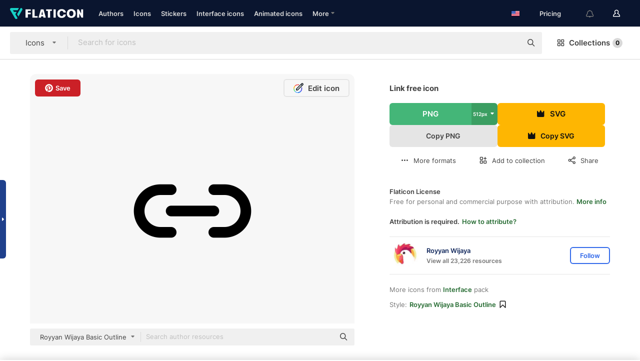

--- FILE ---
content_type: application/javascript
request_url: https://media.flaticon.com/dist/js/common.ec2b0a4ce81d0edaecfa.js
body_size: 230521
content:
(window.webpackJsonp=window.webpackJsonp||[]).push([[0],[function(t,e,n){"use strict";n.d(e,"e",function(){return o}),n.d(e,"a",function(){return r}),n.d(e,"b",function(){return a}),n.d(e,"c",function(){return l}),n.d(e,"d",function(){return s});var i=function(){function i(){}return i.set=function(t,e,n,o){return i.listeners[t]||(i.listeners[t]=[]),this.unique(i.listeners[t],e,n)?(i.listeners[t].push(o={eventType:e,eventHandler:n,elementScopeHandler:o}),o):this.get(t,e,n)},i.get=function(t,e,n){if(i.listeners[t])try{return i.listeners[t].filter(function(t){return n===t.eventHandler&&e===t.eventType})[0]}catch(t){}return null},i.delete=function(e,n,o){var r=[];i.listeners[e]&&(i.listeners[e].forEach(function(t,e){n===t.eventType&&o===t.eventHandler&&r.unshift(e)}),r.forEach(function(t){i.listeners[e].splice(t,1)}),0===i.listeners[e].length)&&delete i.listeners[e]},i.unique=function(t,e,n){try{return 0===t.filter(function(t){return n===t.eventHandler&&e===t.eventType}).length}catch(t){return!1}},i}(),o=(i.listeners={},window);function r(n,t,o,r){void 0===r&&(r=document);var e=i.set(n,t,o,function(t){try{for(var e=t.target;e&&e!==r;){if(e.matches(n)){o.call(e,t);break}e=e.parentNode}}catch(t){}});e&&r.addEventListener(t,e.elementScopeHandler)}function a(t,e,n,o){void 0===o&&(o=document);var r=i.get(t,e,n);r&&(o.removeEventListener(e,r.elementScopeHandler),i.delete(t,e,n))}function l(t,e){e=(e=void 0===e?document:e).querySelector(t);return e}function s(t,e){return void 0===e&&(e=document),Array.prototype.slice.call(e.querySelectorAll(t),0)}},,function(t,e,n){"use strict";n(22);function o(t){var e;p()||m()||(u=d())&&(e=t.now,t=t.max,u.classList.remove("hidden"),u.innerHTML=Object(c.a)(e)+"/"+Object(c.a)(t))}var r=n(0),i=n(57),a=n(6),l=n(8),s=n(32),c=n(63),u=void 0,d=function(){return u=void 0===u?document.getElementById("icons_downloaded_counters"):u},p=function(){var t=document.getElementById("essentials");return Boolean(t&&t.classList.contains("active"))},m=function(){return!Boolean(r.e.UserSession.userInfo.session.id)};n.d(e,"a",function(){return f});var f=function(){function i(){}return i.isLogged=function(){return"1"==window.getPathValue("gr.auth.logged")},i.isFreepik=function(){return!(!i.isLibraryLoaded()||!(gr.auth.me&&gr.auth.me.email||"").match(/\@freepik.com/))},i.isPremium=function(){return 1==window.getPathValue("gr.auth.me.premium")||!1},i.isPremiumFreepik=function(){return"1"==window.getPathValue("gr.auth.me.premium_freepik")},i.isPremiumFlaticon=function(){return"1"==window.getPathValue("gr.auth.me.premium_flaticon")},i.isPremiumFreepikAnnual=function(){return"year"==window.getPathValue("gr.auth.me.pr_freq_fp")},i.isPremiumFreepikMonthly=function(){return"month"==window.getPathValue("gr.auth.me.pr_freq_fp")},i.isPremiumFlaticonAnnual=function(){return"year"==window.getPathValue("gr.auth.me.pr_freq_fi")},i.isPremiumFlaticonMonthly=function(){return"month"==window.getPathValue("gr.auth.me.pr_freq_fi")},i.isRenewalCanceledFlaticon=function(){return 1===window.getPathValue("gr.auth.me.renewal_canceled_flaticon")},i.isRenewalCanceledFreepik=function(){return 1===window.getPathValue("gr.auth.me.renewal_canceled_freepik")},i.isRenewalCanceledPlus=function(){return 1===window.getPathValue("gr.auth.me.renewal_canceled_plus")},i.alert=function(t,e,n,o,r){t={id:t,class:"notification--"+n,html:e,position:o};r&&(t.timeout=r,t.fixed=!1),i.notification.insert(t)},i.id=function(){return i.isLibraryLoaded()&&gr.auth.logged?gr.auth.me.id:0},i.type=function(){return i.isLibraryLoaded()&&gr.auth.logged?gr.auth.me.premium?"Premium":"Free":"Guest"},i.isLibraryLoaded=function(){return"undefined"!=typeof gr&&null!==gr},i.getData=function(){return gr.auth.me},i.init=function(){r.e.UserSession.userInfo.logged&&(this.handleUserAvatar(),this.checkPremiumUserICon(),this.setLogoutBtn(),window.addEventListener("userDownloadStatsUpdated",function(t){o(t.detail)}),window.addEventListener("userSessionLoaded",function(){var t=r.e.UserSession.userInfo.session.downloadStats;t&&o(t)}))},i.checkPremiumUserICon=function(){null!=(t=document.querySelector("#gr_user_menu .user-dropdown.gr_connected"))&&t.classList.add("premium");var t=document.getElementById("premium-icon");this.isPremium()&&r.e.UserSession.userDomElement.userAvatarMenu&&!t&&r.e.UserSession.userDomElement.userAvatarMenu.insertAdjacentHTML("afterbegin",'<i id="premium-icon" class="premium icon icon--premium" title="Premium user"></i>')},i.handleUserAvatar=function(){r.e.UserSession.userDomElement={userAvatarMenu:document.querySelector("#gr_user_menu_avatar"),userAvatarMenuName:document.querySelector("#gr_user_menu .username"),userAvatarImg:document.querySelector(".gr_user_avatar"),userAvatarMenuImg:document.querySelector("#gr_user_menu_avatar img"),userAvatarMenuNotConnected:document.querySelector("#gr_user_menu .gr_not-connected"),userAvatarMenuConnected:document.querySelector("#gr_user_menu .gr_connected")},r.e.UserSession.userDomElement.userAvatarMenuName&&(r.e.UserSession.userDomElement.userAvatarMenuName.innerHTML=r.e.UserSession.userInfo.session.login||""),r.e.UserSession.userDomElement.userAvatarImg&&(r.e.UserSession.userDomElement.userAvatarImg.src=r.e.UserSession.userInfo.session.avatar||""),r.e.UserSession.userDomElement.userAvatarMenuImg&&(r.e.UserSession.userDomElement.userAvatarMenuImg.alt=r.e.UserSession.userInfo.session.login||""),r.e.UserSession.userDomElement.userAvatarMenuImg&&(r.e.UserSession.userDomElement.userAvatarMenuImg.src=r.e.UserSession.userInfo.session.avatar||""),r.e.UserSession.userDomElement.userAvatarMenuNotConnected&&r.e.UserSession.userDomElement.userAvatarMenuNotConnected.remove(),r.e.UserSession.userDomElement.userAvatarMenuConnected&&(r.e.UserSession.userDomElement.userAvatarMenuConnected.style.display="inline-block")},i.setLogoutBtn=function(){var t;null!=(t=document.querySelector("#logout_link"))&&t.addEventListener("click",function(){Object(s.b)()})},i.isInterestedInSponsor=function(){return!!Object.keys(i.getUserSponsorInterested()).length},i.getUserSponsorInterested=function(){var t=a.a.getItem(i.interestedCookieName);return t?JSON.parse(t):{}},i.getInterestedInPremiumContent=function(){var t=a.a.getItem(i.interestedPremiumContent);return t?JSON.parse(t):null},i.getUserStatsFromLocalStorage=function(){return r.e.UserSession.userInfo.session.downloadStats},i.getUserStatsFromRemote=function(){return Object(l.a)(FLATICON_DOWNLOAD_URL+"ajax/download/user-stats",{withCredentials:!0}).then(function(t){return window.dispatchEvent(new CustomEvent("userDownloadStatsUpdated",{detail:t})),t})},i.isAllowedToDownload=function(){var t=this;return new Promise(function(e){t.getUserStats().then(function(t){t=t.now<t.max;e(t)})})},i.updateUserStats=function(t){var e=this;void 0===t&&(t=0),setTimeout(function(){return e.getUserStatsFromRemote().then()},t)},i.getUserStats=function(){var n=this;return new Promise(function(e){var t=n.getUserStatsFromLocalStorage();t?e(t):n.getUserStatsFromRemote().then(function(t){return e(t)})})},i.isActiveUser=function(){return void 0===r.e.UserSession.userInfo.session.email_verified||r.e.UserSession.userInfo.session.email_verified},i.isPaused=function(){return i.isLogged()&&r.e.UserSession.userInfo.session.paused_subscription},i}();f.api=BASE_URL+"xhr/",f.interestedCookieName="interested_adb",f.interestedPremiumContent="interested_prm",f.notification=new i.a({fixed:!0,recurrent:!1,template:n(119)})},function(t,e,n){n=n(159)();t.exports=n;try{regeneratorRuntime=n}catch(t){"object"==typeof globalThis?globalThis.regeneratorRuntime=n:Function("r","regeneratorRuntime = r")(n)}},function(t,e,n){t.exports=n(114).default},function(t,e,n){"use strict";function s(t,e,n,o,r,i,a){try{var l=t[i](a),s=l.value}catch(t){return n(t)}l.done?e(s):Promise.resolve(s).then(o,r)}function o(l){return function(){var t=this,a=arguments;return new Promise(function(e,n){var o=l.apply(t,a);function r(t){s(o,e,n,r,i,"next",t)}function i(t){s(o,e,n,r,i,"throw",t)}r(void 0)})}}n.d(e,"a",function(){return o})},function(t,e,n){"use strict";n.d(e,"a",function(){return o});var o=n(14).a},function(t,e,n){"use strict";var o=n(5),r=n(3),l=n.n(r),i=(n(22),n(0)),s=n(43),r=n(62),a=n.n(r),c=n(146),u=new(function(){function t(){this.api="",this.headers={"Content-Type":"multipart/form-data"}}var e=t.prototype;return e.setSetting=function(t){"string"==typeof t?this.api=t:t&&(t.api&&(this.api=t.api),t.headers&&this.setHeaders(t.headers),t.callbackCSRF)&&(this.callbackCSRF=t.callbackCSRF)},e.setHeaders=function(t){this.headers=Object.assign({},this.headers,t)},e.send=function(){var e=Object(o.a)(l.a.mark(function t(e){var n,o,r,i=this;return l.a.wrap(function(t){for(;;)switch(t.prev=t.next){case 0:for(r in(n=this).options=e,o=new c,n.options)o.append(r,n.options[r]);try{a.a.post(n.api,o,{headers:Object.assign({},this.headers)}).then(function(t){t=t.data;i.updateCSRF(t)}).catch(function(t){t=t.response.data;i.updateCSRF(t)})}catch(t){}case 5:case"end":return t.stop()}},t,this)}));return function(t){return e.apply(this,arguments)}}(),e.updateCSRF=function(t){this.callbackCSRF&&t.csrfToken&&this.callbackCSRF(t.csrfToken)},t}()),d=n(6),p=n(8),m=n(2),f=(n.d(e,"a",function(){return f}),r=URL_CRM_LOG,u.setSetting(r),function(){function a(){}return a.send=function(){var t=Object(o.a)(l.a.mark(function t(){var e,n,o,r,i=arguments;return l.a.wrap(function(t){for(;;)switch(t.prev=t.next){case 0:for(e=i.length,n=new Array(e),o=0;o<e;o++)n[o]=i[o];r=n.shift().toLowerCase(),t.t0=r,t.next="all"===t.t0?5:"ga"===t.t0?10:"hb"===t.t0?13:"gtm"===t.t0?16:"ga4dl"===t.t0?19:22;break;case 5:return t.next=7,a.sendGA(n);case 7:return t.next=9,a.sendHB(n);case 9:return t.abrupt("break",22);case 10:return t.next=12,a.sendGA(n);case 12:return t.abrupt("break",22);case 13:return t.next=15,a.sendHB(n);case 15:return t.abrupt("break",22);case 16:return t.next=18,a.sendGTM(n);case 18:return t.abrupt("break",22);case 19:return t.next=21,a.ga4DataLayer(n);case 21:return t.abrupt("break",22);case 22:case"end":return t.stop()}},t)}));return function(){return t.apply(this,arguments)}}(),a.ga4DataLayer=function(t){void 0===i.e.dataLayer&&(i.e.dataLayer=i.e.dataLayer||[]),t.forEach(function(t){i.e.dataLayer.push(t)})},a.evaluateIfNoIterationEventAndSend=function(){for(var t=arguments.length,e=new Array(t),n=0;n<t;n++)e[n]=arguments[n];"click"!==(e[1]||null)&&e.push({nonInteraction:!0}),this.send.apply(this,e)},a.sendGA=function(t){ga.apply(void 0,["send"].concat(t)),0<t.length&&-1!=this.catogoryFilters.indexOf(t[1])&&this.sendINT.apply(this,t)},a.sendGA4Event=function(t,e){void 0===i.e.dataLayer&&(i.e.dataLayer=i.e.dataLayer||[]);t={event:"ga4event",clientId:"flaticon",eventName:t,userId:Object(s.d)(),userType:Object(s.b)(),pageLocation:e,originalClientId:Object(s.a)()};i.e.dataLayer.push({event:t.event,client_id:t.clientId,event_name:t.eventName,user_id:t.userId,user_type:t.userType,page_location:t.pageLocation,original_client_id:t.originalClientId})},a.sendGTM=function(t){void 0===i.e.dataLayer&&(i.e.dataLayer=i.e.dataLayer||[]),i.e.dataLayer.push({event:t[1]||null})},a.sendHB=function(t){!function(){1<arguments.length&&"send"===(arguments.length<=0?void 0:arguments[0])&&"event"===(arguments.length<=1?void 0:arguments[1])&&u.send(arguments.length<=2?void 0:arguments[2])}("send","event",{category:(t=t.slice(1,4))[0]||null,action:t[1]||null,label:t[2]||null})},a.sendINT=function(){for(var t=arguments.length,e=new Array(t),n=0;n<t;n++)e[n]=arguments[n];var o=e.filter(function(t){return!t.nonInteraction});Object(p.a)(APP_URL+"_ga?"+o.join("&"),{withCredentials:!1})},a.getArgsFromElementAndSend=function(t){t=t.dataset.trackArguments;t&&0<=t.indexOf(",")&&t.split("|").forEach(function(t){t=t.split(",").reduce(function(t,e){e=e.trim();try{e=JSON.parse(e)}catch(t){}return t.push(e),t},[]);a.send.apply(a,t)})},a.getArgsFromElementGa4AndSend=function(t){t=t.dataset.trackGa4Arguments;t&&t.split("|").forEach(function(t){var e={};t.split(",").forEach(function(t){t=t.split(":");e[t[0].trim()]=t[1].trim()}),a.send("ga4dl",e)})},a.setInterestingPremiumContent=function(e){var n,t,o;m.a.isPremium()||(t=[{name:"icon-detail",elementIdentifier:"icon_id",premiumIdentifier:"premium"},{name:"pack-detail",elementIdentifier:"pack_id",premiumIdentifier:"premium"}].find(function(t){return t.name==e})||null)&&null!==t.elementIdentifier&&(o=t.elementIdentifier||null)&&(n=null==(o=document.getElementById(o))?void 0:o.value,t.premiumIdentifier)&&"1"==(null==(o=document.getElementById(t.premiumIdentifier))?void 0:o.value)&&(null!==(t=m.a.getInterestedInPremiumContent())?null!=t[e]?((o=t[e].split(",")).find(function(t){return t==n})||o.push(n),t[e]=o.join()):t[e]=n:(t={})[e]=n,o=(new Date).getTime()+1728e5,d.a.setItem(m.a.interestedPremiumContent,JSON.stringify(t),{expires:new Date(o)}),!d.a.getItem("purchase-promo")&&null!=t["pack-detail"]&&3<=t["pack-detail"].split(",").length&&d.a.setItem("purchase-promo","1",{expires:new Date(o)}),!d.a.getItem("purchase-promo"))&&null!=t["icon-detail"]&&3<=t["icon-detail"].split(",").length&&d.a.setItem("purchase-promo","1",{expires:new Date(o)})},a.markUserAsInterested=function(t){var e=m.a.getUserSponsorInterested();Object.keys(e).length?e[t]=e[t]?e[t]+1:1:e[t]=1,d.a.setItem(m.a.interestedCookieName,JSON.stringify(e),{expires:new Date((new Date).getTime()+6048e5)})},a.setGA=function(){for(var t=arguments.length,e=new Array(t),n=0;n<t;n++)e[n]=arguments[n];ga.apply(void 0,["set"].concat(e))},a}());f.dataKey="le",f.catogoryFilters=["premium","unpaid","campaign"]},function(t,e,n){"use strict";var o=n(5),r=n(3),s=n.n(r),c=n(12),u="cache-json",d="cache-expiry",p=function(){function s(){}return s.set=function(e,n,t){var o=new Date;o.setSeconds(o.getSeconds()+t),o=o.getTime();try{Object.keys(n).forEach(function(t){t.match(/^__/gi)&&delete n[t]}),n=JSON.stringify(n)}catch(t){return void console.log("Cache Error, JSON.stringify: ",t)}try{c.b.set(u,e,n),c.b.set(d,e,o)}catch(t){if(s.QuotaExceeded(t)){for(var r=[],i=0,a=(this.Each(function(t){var e=c.b.get(u,t),n=c.b.get(d,t);e&&n&&(r.push({key:t,size:e.length,expiration:n}),i+=e.length)}),r.sort(function(t,e){return e.expiration-t.expiration}),(n||"").length);i&&0<a;){var l=r.pop();l&&(s.Remove(l.key),i-=l.size,a-=l.size)}try{c.b.set(u,e,n),c.b.set(d,e,o)}catch(t){r.forEach(function(t){return s.Remove(t.key)}),c.b.set(u,e,n),c.b.set(d,e,o)}}}},s.get=function(e){s.FlushExpiredItem(e);e=c.b.get(u,e);try{return JSON.parse(e)}catch(t){return e}},s.Remove=function(t){c.b.remove(u,t),c.b.remove(d,t)},s.Each=function(e){c.b.keys(d).forEach(function(t){e(t.replace(d+"/",""))})},s.FlushExpiredItem=function(t){var e=(new Date).getTime();parseInt(c.b.get(d,t))<=e&&this.Remove(t)},s.QuotaExceeded=function(t){return t.name.match(/QUOTA/i)},s}(),r=n(62),m=n.n(r),f=(n.d(e,"b",function(){return i}),n(161)),h=n(91),g={withCredentials:!0},v={},y=function(){var r=Object(o.a)(s.a.mark(function t(e,n,o,r){var i,a,l;return s.a.wrap(function(t){for(;;)switch(t.prev=t.next){case 0:return m.a.interceptors.response.use(void 0,function(t){var e=t.config;return e&&e.retry?(429===t.response.status&&(e.retry=0),e.__retryCount=e.__retryCount||0,e.__retryCount>=e.retry?429===t.response.status?Promise.reject({status:t.response.status}):Promise.reject(t):(e.__retryCount+=1,new Promise(function(t){setTimeout(function(){t()},e.retryDelay||1)}).then(function(){return m()(e)}))):Promise.reject(t)}),n.retry=3,n.retryDelay=1e3,t.next=5,m()(e,n);case 5:if(i=t.sent,a=i.data,204===i.status)throw{status:204};t.next=9;break;case 9:if(429===i.status)throw{status:429};t.next=11;break;case 11:if(200!==i.status&&201!==i.status)throw a;t.next=13;break;case 13:return o&&(l=function(t){t=(t.headers["x-accel-expires-debug"]||"0").match(/\d+/);return t?parseFloat(t[0]):300}(i),r&&(a=r(a)),p.set(e,a,l)),t.abrupt("return",a);case 15:case"end":return t.stop()}},t)}));return function(t,e,n,o){return r.apply(this,arguments)}}(),r=function(){var r=Object(o.a)(s.a.mark(function t(e,n,o,r){var i,a,l;return s.a.wrap(function(t){for(;;)switch(t.prev=t.next){case 0:if(o)if(i=p.get(e))return t.abrupt("return",i);t.next=4;break;case 4:return i=h(g,n),a=e,i.body&&(l="string"==typeof i.body?i.body:i.body.entries?function(t){var n={};return t.forEach(function(t,e){n[e]=t}),JSON.stringify(n)}(i.body):"",a=""+f(e+l)),t.prev=7,v[a]||(v[a]=y(e,i,o,r)),t.next=11,v[a];case 11:return l=t.sent,delete v[a],t.abrupt("return",l);case 16:if(t.prev=16,t.t0=t.catch(7),setTimeout(function(){return delete v[a]},3e4),429===t.t0.status)throw t.t0;t.next=21;break;case 21:if(t.t0.status){t.next=23;break}throw Error('Request to "'+e+'" has failed. Error: '+t.t0);case 23:throw t.t0;case 24:case"end":return t.stop()}},t,null,[[7,16]])}));return function(t,e,n,o){return r.apply(this,arguments)}}();e.a=r;function i(e){var n=new URLSearchParams;return Object.keys(e).forEach(function(t){n.append(t,e[t])}),n.toString()}},function(t,e,n){"use strict";n.d(e,"d",function(){return o}),n.d(e,"b",function(){return r}),n.d(e,"f",function(){return i}),n.d(e,"a",function(){return l}),n.d(e,"g",function(){return s}),n.d(e,"c",function(){return u}),n.d(e,"e",function(){return d});var a=n(6);function o(e){e=e||window.location.href;var n=!0;if(["downloads-abuse","downloads-limit","limite-descargas","abuso-descargas","user/follow/author/list"].forEach(function(t){-1!=e.indexOf(t)&&(n=!1)}),n){var o=null;try{var t=new URL(e),r=t.searchParams,i=Date.now().toString();r.has("k")?r.set("k",i):r.append("k",i),o=t.origin+t.pathname+"?"+r.toString()}catch(t){o=e}i=new Date;a.a.setItem("CB_URL",o,{expires:new Date(i.getTime()+36e5)})}}var r=function(t){return new URLSearchParams(window.location.search).get(t)},i=function(t){void 0===t?0<(window.location.href.match(/#/g)||[]).length?window.location.reload():window.location.href=window.location.href:void 0!==t.redirect_url?window.location.href=t.redirect_url:window.location.href=t},l=function(t){return t=""!=t&&void 0!==t?(t=t.replace(/pack_id=(\d)*/g,"")).replace("&&","&").replace(/[^=&]+=(&|$)/g,"").replace(/^&|&$/,""):t},s=function(t){return 0!=c(t)?t.substring(0,t.lastIndexOf("/")):""!=window.location.search&&t==window.location.href?t.substring(0,t.lastIndexOf("?")):t},c=function(t){var e=0,n=t.lastIndexOf("/"),o=t.length;return-1!=t.lastIndexOf("?")&&(o=t.lastIndexOf("?")),-1!=n&&(e=parseInt(t.substring(n+1,o))),isNaN(e)?0:e},u=function(t,e,n){t=function(t,e,n){for(var o=0;t.length>o&&"/"==t[t.length-(o+1)];)o+=1;return 0<o&&(t=t.slice(0,-o)),""!=e&&void 0!==e&&1<parseInt(e)&&(t=t+"/"+e),""!=n&&void 0!==n&&(n=l(n),t=(t=t.replace("///$/","/")).replace("#",""),t=-1==n.lastIndexOf("?")?t+"?"+n:t+n),t}(t,e,n);"history"in window&&"function"==typeof window.history.pushState&&(-1==t.indexOf("undefined")?window.history.pushState("",document.title,t):window.history.pushState("",document.title,APP_URL))},d=function(t,e,n){window.history.pushState({additionalInformation:n},e,t)}},function(t,e,n){"use strict";n.d(e,"d",function(){return o}),n.d(e,"e",function(){return i}),n.d(e,"f",function(){return a}),n.d(e,"b",function(){return l}),n.d(e,"a",function(){return s}),n.d(e,"g",function(){return c}),n.d(e,"h",function(){return u}),n.d(e,"c",function(){return d});var r=n(44);function o(t){var e=r.a.requestCurrency();return e?r.a.format(t,e):t}function i(t,e,n){void 0===n&&(n=2);var o=r.a.requestCurrency();return o?(e=-1<t.indexOf(o.CURRENCY)?t:e,r.a.format(e,o,n)):t}function a(t){return"number"==typeof t?t:parseInt(t.replace(/\D+/gi,"").trim())}function l(t){try{return t.charAt(0).toUpperCase()+t.slice(1)}catch(t){console.error(t)}return t}function s(t){return t.replace(/'/g,"\\'")}var c=function(t){t&&t.remove()},u=function(t,e,n){t&&t.classList[n](e)},d=function(t){t&&(t.innerHTML="")}},function(t,e,l){"use strict";l.d(e,"a",function(){return n});var a=l(0),s=l(23),o=l(102),c=l(2),n=function(){function n(){}return n.callLazyModalClick=function(r){var i=this;0<document.querySelectorAll("[data-modal="+r).length&&document.querySelectorAll("[data-modal="+r).forEach(function(t){t.addEventListener("click",function(){i.template=l(120)("./"+r+".hbs"),i.modalElement='<div class="fi-modal '+r+'"></div>',null!=(e=document.querySelector("body"))&&e.insertAdjacentHTML("beforeend",i.modalElement),i.modalTargetElement=document.querySelector("."+r);var t,e=""+FLATICON_URL+messages.url.pricing,n=a.e.Resource.resource,o="";"modal-attribution-new"==r&&(n?(messages.attribution.howtostart=a.e.Attribution.getStartAttributionMessage(n.type),messages.attribution.type=a.e.Attribution.getAttributionTypeMessage(n.type)):o=null==(t=document.querySelector(".copy__text input"))?void 0:t.value),i.modalTargetElement&&(i.modalTargetElement.innerHTML=i.template({messages:messages,URL_STATIC_IMG:URL_STATIC_IMG,BASE_URL:BASE_URL,premiumUser:c.a.isPremium(),pricingUrl:e,resourceData:n,viewSection:a.e.view.section,genericInfo:o})),i.modalId=document.querySelector("."+r+" input"),s.b.show(r),i.checkModalInput(),i.eraseModal(r),a.e.dispatchEvent(new CustomEvent("modal-loaded-"+r))})})},n.callLazyModalEvent=function(t,e,n){var o,r,i,a;void 0===e&&(e=null),void 0===n&&(n=null),this.template=l(120)("./"+t+".hbs"),this.modalElement='<div class="fi-modal '+t+'"></div>',null!=(o=document.querySelector("body"))&&o.insertAdjacentHTML("beforeend",this.modalElement),this.modalTargetElement=document.querySelector("."+t),e?(i=(r=(o=document.querySelector('li[data-id="'+e+'"]')?document.querySelector('li[data-id="'+e+'"]'):document.querySelector('div[data-id="'+e+'"]')).dataset).icon_src||(null==(o=o.querySelector("img"))?void 0:o.src),a=""+FLATICON_URL+messages.url.pricing+"/"+r.id,r.pack_id&&(a=""+FLATICON_URL+messages.url.pricing+"/"+r.pack_id)):(a=""+FLATICON_URL+messages.url.pricing,i=""),this.modalTargetElement&&(this.modalTargetElement.innerHTML=this.template({messages:messages,URL_STATIC_IMG:URL_STATIC_IMG,premiumUser:c.a.isPremium(),pricingUrl:a,srcPath:i,icon:!!e})),this.modalId=document.querySelector("."+t+" input"),s.b.show(t),1==n&&this.slideInAnimationModal(),this.checkModalInput(),this.eraseModal(t)},n.checkModalInput=function(){this.modalId&&(this.modalId.checked=!0)},n.slideInAnimationModal=function(){var t;this.modalTargetElement.querySelector(".modal__container")&&(null!=(t=document.querySelector("body"))&&t.classList.contains("overflow-hidden")&&null!=(t=document.querySelector("body"))&&t.classList.remove("overflow-hidden"),this.modalTargetElement.querySelector(".modal__container").classList.add("slide-in"))},n.eraseModal=function(t){var e=this;this.removeTargetHandler=this.modalTargetElement.querySelector(".modal-fade-screen")?this.modalTargetElement.querySelector(".modal-fade-screen"):this.modalTargetElement.querySelector("#"+t),this.modalCloseButton=this.modalTargetElement.querySelector(".modal__close")?this.modalTargetElement.querySelector(".modal__close"):this.modalTargetElement.querySelector(".modal-close"),this.removeTargetHandler.addEventListener("click",function(t){n.removeTargetHandler==t.target&&(n.modalTargetElement.remove(),null!=(t=document.querySelector("body")))&&t.classList.remove("overflow-hidden")},{passive:!0}),this.modalCloseButton&&this.modalCloseButton.addEventListener("click",function(){var t;e.modalTargetElement.remove(),null!=(t=document.querySelector("body"))&&t.classList.remove("overflow-hidden")})},n.callModalPremium=function(){this.callLazyModalClick("modal-premium")},n.callModalLicense=function(){this.callLazyModalClick("modal-license")},n.callModalAttribution=function(){this.callLazyModalClick("modal-attribution-new")},n.callModalRemovePalette=function(){this.callLazyModalClick("modal-remove-palette")},n.callModalPaletteNotPremiumUser=function(){this.callLazyModalClick("modal-palette-not-premium-user")},n.callModalCopySvgFromSearchListNotPremiumUser=function(){this.callLazyModalEvent("modal-copy-svg-from-search-list-not-premium-user")},n.callModalConfirmCopyContent=function(){this.callLazyModalClick("modal-confirm-copy-content")},n.callFunnelPremium=function(t){this.callLazyModalEvent("modal-funnel-premium-add-icon",t,!0)},n.callModalDownloadOnlyForPremium=function(t){this.callLazyModalEvent("modal-funnel-premium-freePng",t,!0)},n.callModalCraftInfo=function(t){this.callLazyModalEvent("modal-craft-info",t,!0),null!=(t=document.getElementById("buy-craft-modal"))&&t.addEventListener("click",function(){Object(o.redirectPurchase)()})},n}()},function(t,e,n){"use strict";n.d(e,"a",function(){return o}),n.d(e,"b",function(){return r});var n=function(){function t(t){this.dummy={},this.backend=function(t){try{var e=window[t+"Storage"],n="__storage_test__";return e.setItem(n,n),e.removeItem(n),e}catch(t){return null}}(t),this.backend||(this.dummy={})}var e=t.prototype;return e.supported=function(){return!!this.backend},e.removeItem=function(t,e){t=""!==t?t+"/"+e:e;this.backend?this.backend.removeItem(t):this.dummy[t]},e.getAll=function(t){var e=[];if(this.backend)for(var n=0;n<this.backend.length;n++){var o,r=this.backend.key(n);r&&r.match(/namespace/i)&&(o=this.get(t,r))&&e.push({key:r,value:o})}return e},e.getAllKeys=function(t){var e=[];if(this.backend)for(var n=0;n<this.backend.length;n++){var o=this.backend.key(n);o&&o.match(new RegExp(t,"i"))&&e.push(o)}return e},e.getItem=function(t,e){t=""!==t?t+"/"+e:e;return this.backend?this.backend.getItem(t):this.dummy[t]},e.setItem=function(t,e,n){t=""!==t?t+"/"+e:e;this.backend?this.backend.setItem(t,n):this.dummy[t]=n},e.remove=function(t,e){this.removeItem(t,e)},e.get=function(t,e){return JSON.parse(this.getItem(t,e)||"null")},e.set=function(t,e,n){this.setItem(t,e,JSON.stringify(n))},e.all=function(t){return this.getAll(t)},e.keys=function(t){return this.getAllKeys(t)},e.expired=function(t,e,n){var o=this.getItem(t,e),r=new Date;return(!o||r.getTime()>parseInt(o))&&(n||((n=new Date).setDate(n.getDate()+1),n.setHours(0,0,0,0)),this.setItem(t,e,JSON.stringify(n.getTime())),!0)},t}(),o=new n("local"),r=new n("session")},function(t,e,n){"use strict";n.d(e,"b",function(){return o}),n.d(e,"a",function(){return r});var o=function(){var t=navigator.userAgent.toLowerCase(),t=/android|webos|iphone|ipad|ipod|blackberry|iemobile|opera mini/i.test(t),e=window.innerWidth<=768&&window.innerHeight<=600;return t||e},r=function(){var t,e=navigator.userAgent,n=e.match(/(opera|chrome|safari|firefox|msie|trident(?=\/))\/?\s*(\d+)/i)||[];return/trident/i.test(n[1])?"IE "+((t=/\brv[ :]+(\d+)/g.exec(e)||[])[1]||""):"Chrome"===n[1]&&null!=(t=e.match(/\b(OPR|Edge)\/(\d+)/))?t.slice(1).join(" ").replace("OPR","Opera"):(n=n[2]?[n[1],n[2]]:[navigator.appName,navigator.appVersion,"-?"],null!=(t=e.match(/version\/(\d+)/i))&&n.splice(1,1,t[1]),n.join(" "))}},function(t,e,n){"use strict";n.d(e,"a",function(){return o});var o=function(){function e(){}return e.setItem=function(t,e,n){n=Object.assign({expires:new Date((new Date).getTime()+31536e6),path:"/"},n),t=t+"="+e+";path="+n.path;n.domain&&(t+=";domain="+n.domain),t+=";expires="+n.expires.toUTCString(),document.cookie=t},e.getItem=function(t){t=document.cookie.match("(^|;) ?"+t+"=([^;]*)(;|$)");return t?t[2]:null},e.removeItem=function(t){e.setItem(t,"",{expires:new Date})},e.isEnabled=function(){return document.cookie="testcookie",-1!=document.cookie.indexOf("testcookie")||!1},e}()},function(t,e,i){"use strict";var s,a=i(5),n=i(3),c=i.n(n),u=(i(22),i(0)),d=i(68),p=i(9),o=i(7),m=i(8),f=BASE_URL+"ajax/download/validate",r=new MutationObserver(function(t){t.forEach(function(t){t.addedNodes.length&&(t=t.addedNodes[0].querySelectorAll('iframe[title*="recaptcha"]')).length&&(r.disconnect(),t.forEach(function(n){setTimeout(function(){var t=null==(t=n.parentNode)?void 0:t.parentNode,e="invisible";"visible"==(null==t?void 0:t.style.visibility)&&(e="manual"),o.a.sendINT("send","event",e)},1500)}))})}),l=function(){var o=Object(a.a)(c.a.mark(function t(e,n,o){var r,i,a,l;return c.a.wrap(function(t){for(;;)switch(t.prev=t.next){case 0:return n.preventDefault(),n.stopPropagation(),((s=o).button=e).classList.contains("button--icon")||(e.classList.contains("GA_CM_download-png")?null!=(r=Object(u.c)("i",e))&&r.classList.add("icon--spinner","animation-spinner"):(e.classList.add("button--loading-download"),(r=document.createElement("span")).className="text-downloading",r.innerHTML=messages.download.downloading,e.appendChild(r))),g(s.list||!1),i=u.e.Resource.resource?f+"?resourceType="+s.type+"&resourceId="+u.e.Resource.resource.id:f+"?resourceType="+s.type,t.prev=7,t.next=10,Object(m.a)(i,{withCredentials:!0,headers:{"X-Requested-With":"XMLHttpRequest"}});case 10:if(i=t.sent,a=i.getPathValue("isManual")){t.next=15;break}return y(),t.abrupt("return");case 15:a&&h(e),t.next=21;break;case 18:t.prev=18,t.t0=t.catch(7),429===t.t0.status?((l=document.getElementById("modal-download"))&&(l.checked=!1,null!=(l=document.querySelector("body")))&&l.classList.remove("modal-open"),window.location.href=""+APP_URL+messages.common.url_downloads_limit):console.error("Error validate download ",t.t0);case 21:case"end":return t.stop()}},t,null,[[7,18]])}));return function(t,e,n){return o.apply(this,arguments)}}(),h=function(t){var e,n,o=t.dataset.captcha||"free",r=Object(u.c)("#captcha-download-"+o),i=s.recaptcha.widgets[s.recaptcha.nameHandler];r&&(i||"0"==i)&&(grecaptcha.reset(i),n=r.cloneNode(!1),o=o+"-"+(new Date).getTime(),n.id="captcha-download-"+o,null!=(e=r.parentNode)&&e.insertBefore(n,r.nextSibling),null!=(e=r.parentNode)&&e.removeChild(r),r=Object(u.c)("#captcha-download-"+o),i=null),t.dataset.captcha=o,s.uniqCaptcha=o,s.captchaElement=r||void 0,r&&!i&&"0"!=i&&(i=s.recaptcha.render(r,v,!1)),w(),grecaptcha.execute(i)},g=function(e){var t;s.disableOtherDownloads&&0<(t=Object(u.d)(s.disableOtherDownloads)).length&&t.forEach(function(t){t!==s.button&&t.classList[e?"add":"remove"]("disabled")})},v=function(t){try{y(t)}catch(t){console.error("Error submit captcha download",t)}grecaptcha.reset(s.recaptcha.widgets[s.recaptcha.nameHandler])},y=function(t){var e,n;g(!1),t&&(e="icon"==s.type?u.e.download_form||Object(u.c)("#download-form"):Object(u.c)("#form-download-pack"))&&((n=Object(u.c)('input[name="token"]',e))?n.value=t:((n=document.createElement("input")).type="hidden",n.name="token",n.value=t,e.appendChild(n))),s.callbackEvents&&s.callbackEvents(s.button),b(),x.openAttributionModal()},b=function(){var t;Object(u.d)(".text-downloading",s.button).forEach(function(t){var e;null!=t&&null!=(e=t.parentNode)&&e.removeChild(t)}),null!=(t=s.button)&&t.classList.remove("button--loading-download"),null!=(t=s.button)&&t.classList.contains("GA_CM_download-png")&&null!=(t=Object(u.c)("i",s.button))&&t.classList.remove("icon--spinner","animation-spinner")},w=function(){var t=document.body;r.observe(t,{childList:!0,attributes:!1,attributeOldValue:!1,characterData:!1,characterDataOldValue:!1,subtree:!1})};var _=i(58),k=i(2),x=(i.d(e,"a",function(){return x}),function(){function r(){}return r.initializeDownload=function(){var n=Object(a.a)(c.a.mark(function t(e,n){var o,r;return c.a.wrap(function(t){for(;;)switch(t.prev=t.next){case 0:if(this.resourceType=e,o=this.getDownloadButtonElementsByTypeResource(e,k.a.isPremiumFlaticon()),"icon-search"!=n&&"style-search"!=n||!k.a.isPremiumFlaticon()||(o=Object(u.d)('.search-result li[class*="GA_CM_download"], .group-styles li[class*="GA_CM_download"]')),null!=(r=o)&&r.length){if(o[0].insertAdjacentHTML("beforebegin",'<div id="captcha-download-'+e+(k.a.isPremiumFlaticon()?"":"-free")+'"></div>'),document.querySelector("#detail.new-detail.uicon"))return t.abrupt("return");t.next=7}else t.next=8;break;case 7:this.addListeners(o,e);case 8:"pack-detail"==n&&k.a.isPremiumFlaticon()&&(r=Object(u.d)('.search-result li[class*="GA_CM_download"]')).length&&(r[0].insertAdjacentHTML("beforebegin",'<div id="captcha-download-icon"></div>'),this.addListeners(r,"icon"));case 9:case"end":return t.stop()}},t,this)}));return function(t,e){return n.apply(this,arguments)}}(),r.fillBase64Form=function(t){var e='<img src="'+t+'" />',n=Object(u.c)("#b64Image"),n=(n&&(n.value=e),Object(u.c)("#b64css")),o=(n&&(n.value='<style type="text/css"> div.image { max-width: 256px; max-height: 256px; background-image: url('+t+")}</style>"),document.getElementById("modal-base64")),e=document.querySelector("div.modal-base64");o&&((n=document.querySelector("#detail")?document.querySelector("#detail"):document.querySelector("#detail-pack-aside"))&&(t=n.querySelector(".author a"),n=n.querySelector(".author .username"),t)&&n&&e&&(t="<div>"+messages.attribution.icons_made_by+' <a href="'+t.href+'" title="'+n.title+'">'+n.title+'</a> from <a href="'+APP_URL+'" title="Flaticon">'+window.location.host+"</a></div>",e.querySelector(".attribution__wrapper .copy-holder span textarea").textContent=t,null!=(n=e.querySelector(".input_atributtion_text")))&&n.setAttribute("value",t),this.cleanCopyBase64Button(),o.checked=!0,null!=(e=document.querySelector(".modal-base64 .modal__close")))&&e.addEventListener("click",function(){var t;o.checked=!1,null!=(t=document.querySelector("body"))&&t.classList.remove("modal-open")})},r.cleanCopyBase64Button=function(){document.querySelectorAll(".fi-modal.modal-base64 .copy-attributtion").forEach(function(e){e.addEventListener("click",function(t){t=null==(t=t.target.closest(".copy-holder"))?void 0:t.querySelector("textarea");t&&t.select(),document.execCommand("copy"),e.children[0].classList.contains("active")&&(e.children[1].classList.add("active"),e.children[0].classList.remove("active"))})})},r.trackDownload=function(t,e,n){void 0===n&&(n="download");var o=document.querySelector('.header--search .radio-group input[name="search-type"][type="radio"]:checked'),r="",o=(o&&(r=o.value),(o=document.querySelector('.header--search .radio-group input[name="type"]:checked'))&&(r=""+o.value+(document.querySelector('.header--search .radio-group input[name="search-group"][data-type="packs"]:checked')?" packs":"")),r="pack-detail"==u.e.view.section?"packs":r,Object(u.c)("#alternative-search")),i="",a=decodeURIComponent(Object(p.b)("word")||"undefined"),l=("undefined"===a&&(a=decodeURIComponent(Object(p.b)("term")||"undefined")),decodeURIComponent(Object(p.b)("related_id")||"undefined")),s=decodeURIComponent(Object(p.b)("origin")||"undefined"),c=("undefined"===s&&u.e.Resource.resource&&(s=new URLSearchParams(u.e.Resource.resource.queryParams).get("origin")||"undefined"),null!==o&&(c=o.dataset.alternativeSearchType,o=o.dataset.originalTerm,"undefined"!==c)&&"undefined"!==o&&(i="|alternativeSearchType,"+c+"|originalTerm,"+o),"undefined"!==l&&t!==l&&(i+="|related_id,"+l),"undefined"!==s&&null!==s&&(i+="|origin,"+s),""),o=(e&&(c="|format,"+e),this.getResourceType(n));void 0!==t&&"undefined"!==a&&d.a.pushLog("afterSearch|type,"+n+"|search,"+a+"|url,"+window.location.href+"|item_id,"+t+"|search_type,"+r+"|icon_type,"+o+i+c,!0),k.a.updateUserStats(3e3)},r.addListeners=function(t,e){var n=this;t.forEach(function(t){t.dataset.type=e,t.dataset.captcha=""+e+(k.a.isPremiumFlaticon()?"":"-free"),t.onclick=n.handlerDownload,t.onauxclick=n.handlerDownload})},r.getDownloadButtonElementsByTypeResource=function(t,e){return u.e.view.section==this.iconDetailView&&document.querySelector(".modal-download-detail")?"icon"==t?e?Object(u.d)('#detail #download a.btn, #detail li[class*="GA_CM_download"], #download .btn-svg a:not(.popover-external-link)'):Object(u.d)(".modal-download-detail #download-free"):"pack"==t?e?Object(u.d)(".btn-download-pack"):Object(u.d)(".fi-modal #download-free"):null:"icon"==t?e?Object(u.d)('#detail #download a.btn, #detail li[class*="GA_CM_download"], #download .btn-svg a:not(.popover-external-link)'):Object(u.d)(".modal-download #download-free"):"pack"==t?e?Object(u.d)(".btn-download-pack"):Object(u.d)(".fi-modal #download-free"):null},r.handlerDownload=function(){var e=Object(a.a)(c.a.mark(function t(e){var n,o;return c.a.wrap(function(t){for(;;)switch(t.prev=t.next){case 0:if(e.stopPropagation(),e.preventDefault(),n=document.querySelector(".detail__editor"),o=e.currentTarget,n.classList.contains("hide")){t.next=7;break}return u.e&&u.e.Editor&&u.e.Editor.finalDownload(o),t.abrupt("return");case 7:if(void 0===u.e.recaptchaModule)return t.next=10,i.e(0).then(i.bind(null,154));t.next=15;break;case 10:u.e.recaptchaModule=t.sent,function(){return new Promise(function(){var e=Object(a.a)(c.a.mark(function t(e){return c.a.wrap(function(t){for(;;)switch(t.prev=t.next){case 0:return u.e.DownloadRecaptcha=new u.e.recaptchaModule.Recaptcha("safe-download"),t.next=3,u.e.DownloadRecaptcha.load();case 3:e(o);case 4:case"end":return t.stop()}},t)}));return function(t){return e.apply(this,arguments)}}())}().then(function(t){r.fireDownload(e,t)}),t.next=16;break;case 15:r.fireDownload(e,o);case 16:case"end":return t.stop()}},t)}));return function(t){return e.apply(this,arguments)}}(),r.fireDownload=function(t,e){var n,o,r;k.a.isLogged()&&!k.a.isActiveUser()?k.a.alert("inactive-user-error",messages.errors.inactive_user,"error","bottom-left"):u.e.Essentials?u.e.Essentials.handleDownloadClick():(n=e.dataset.type)&&"collection"!==n&&(r=e.dataset.format,o=Object(u.c)("#format"),u.e.view.section==this.iconDetailView&&(o=Object(u.c)("#detail form #format")),r&&o&&(o.value=r),o="icon"==n?u.e.Downloads.download_final:"pack"==n?u.e.Downloads.download_pack:"",r={recaptcha:u.e.DownloadRecaptcha,callbackEvents:o,type:n,button:e},l(e,t,r))},r.applyGaAttributionCredit=function(){var t=document.querySelector(".copy__text input");null!=t&&t.select(),"icon"===this.resourceType&&(this.gaCreditArgumentsCopy=["send","event","Detail View","Select Credit Attribution Link"]),"pack"===this.resourceType&&(this.gaCreditArgumentsCopy=["send","event","Pack","Select Credit Attribution Link"]),"collection"===this.resourceType&&(this.gaCreditArgumentsCopy=null),document.execCommand("copy"),this.gaCreditArgumentsCopy&&ga(this.gaCreditArgumentsCopy[0],this.gaCreditArgumentsCopy[1],this.gaCreditArgumentsCopy[2],this.gaCreditArgumentsCopy[3])},r.getResourceType=function(t){return u.e.Resource.resource?u.e.Resource.resource.type:"pack-detail"==u.e.view.section?document.querySelector('#form-download-pack [name="iconType"]').value:"add_collection"==t?"standard":"undefined"},r}());x.gaCreditArgumentsCopy=[],x.iconDetailView="icon-detail",x.openAttributionModal=function(){var t;return _.a.show(),!(u.e.UserSession.userInfo.session&&0!==u.e.UserSession.userInfo.session.premium||(_.a.initialize(),_.a.show(),null!=(t=document.querySelector(".copy__trigger"))&&t.addEventListener("click",x.applyGaAttributionCredit),0))}},function(t,e,n){"use strict";n.d(e,"a",function(){return o}),n.d(e,"b",function(){return r});var o=function(t){return""!=t&&"string"==typeof t?t.charAt(0).toUpperCase()+t.slice(1):t};function r(t){if(void 0===t)return t;t=t.replace(/^\s+|\s+$|\(\)\'/g,"").toLowerCase();for(var e="ãàáäâẽèéëêìíïîõòóöôùúüûñç·/,:;",n=0,o=e.length;n<o;n++)t=t.replace(new RegExp(e.charAt(n),"g"),"aaaaaeeeeeiiiiooooouuuunc-----".charAt(n));return t.replace(/[^a-z0-9 -]/g,"").replace(/\s+/g,"-").replace(/-+/g,"-")}},,function(t,e,n){"use strict";n.d(e,"a",function(){return o}),n.d(e,"b",function(){return r});var n={detail:{resourceFormat:"png",editor:!0,editorUicon:!1,autorSearchBar:!0,stickerBanner:!0,downloads:{components:"standardComponent",formats:{free:{png:{format:"png",title:messages.detail.download_free_icon_in_png,name:"PNG",sizes:["512","256","128","64","32","24","16"],defaultSize:"512"}},premium:{svg:{format:"svg",title:messages.detail.download_vector_icon_in_svg,name:"SVG"}},others:{eps:{format:"eps",title:messages.detail.download_vector_icon_in_eps,name:"EPS",description:"- Encapsulated PostScript Document",premium:!0},psd:{format:"psd",title:messages.detail.download_vector_icon_in_psd,name:"PSD",description:"- Adobe Photoshop Document",premium:!0},css:{format:"base64",title:messages.detail.download_vector_icon_in_base64,name:"CSS",description:"- Cascading Style Sheet",premium:!0}}}},addcollectionBtn:!0,copyBtn:!0,copyFormat:"png",authorInfo:!0,authorLinks:!0,pack:!0,styleInfo:!0,styleLink:!0,styleBookmark:!0,googleAds:!0,ads:!0,relatedPackLink:!0,relatedIconsStyle:!0,relatedIconsTags:!0,relatedIconsPack:!0,resourceTags:!0},previewResourceList:{contextMenu:!0,copyBtn:!0,addCollectionBtn:!0,animatedIcon:!1,directDownloadBtn:!0},search:{groupBypack:!0,groupByStyle:!0,labelForAllResources:messages.common.allIcons,resultsList:{ads:!0}}},o={standard:Object.assign({},n),sticker:{detail:Object.assign({},n.detail,{autorSearchBar:!1,stickerBanner:!1,addcollectionBtn:!1,ads:!1,relatedIconsStyle:!1,relatedIconsTags:!1}),previewResourceList:Object.assign({},n.previewResourceList,{addCollectionBtn:!1}),search:Object.assign({},n.search,{groupByStyle:!0,labelForAllResources:messages.common.allStickers,resultsList:Object.assign({},n.search.resultsList,{ads:!1})})},"animated-icon":{detail:Object.assign({},n.detail,{resourceFormat:"mp4",autorSearchBar:!1,stickerBanner:!1,downloads:Object.assign({},n.detail.downloads,{components:"extendedComponent",formats:{free:{gif:{format:"gif",title:messages.detail.download_free_icon_in_png,name:"GIF"},mp4:{format:"mp4",title:messages.detail.download_free_icon_in_png,name:"MP4"},png:{format:"png",title:messages.detail.download_free_icon_in_png,name:"PNG",sizes:["512"]}},premium:{aep:{format:"aep",title:messages.detail.download_vector_icon_in_svg,name:"AEP"},json:{format:"lottie",title:messages.detail.download_vector_icon_in_svg,name:"JSON"},svg:{format:"svg",title:messages.detail.download_vector_icon_in_svg,name:"SVG"},eps:{format:"eps",title:messages.detail.download_vector_icon_in_svg,name:"EPS"},psd:{format:"psd",title:messages.detail.download_vector_icon_in_svg,name:"PSD"}}}}),addcollectionBtn:!1,authorLinks:!1,pack:!1,styleLink:!1,styleBookmark:!1,ads:!1,relatedPackLink:!1,relatedIconsStyle:!1,relatedIconsTags:!1}),previewResourceList:Object.assign({},n.previewResourceList,{contextMenu:!1,copyBtn:!1,addCollectionBtn:!1,animatedIcon:!1,directDownloadBtn:!1}),search:Object.assign({},n.search,{groupBypack:!1,groupByStyle:!1,labelForAllResources:messages.common.allAnimatedIcons,resultsList:Object.assign({},n.search.resultsList,{ads:!1})})},uicon:{detail:Object.assign({},n.detail,{resourceFormat:"svg",editor:!1,editorUicon:!0,autorSearchBar:!1,stickerBanner:!1,downloads:Object.assign({},n.detail.downloads,{components:"uiconComponent",formats:Object.assign({},n.detail.downloads.formats,{free:{png:{format:"png",title:messages.detail.download_free_icon_font_in_png,name:"PNG",sizes:["512","256","128","64","32","24","16"]},svg:{format:"svg",title:messages.detail.download_free_icon_font_in_svg,name:"SVG"},Android:{format:"android",title:messages.detail.download_free_icon_font_for_android,name:"Android"},iOs:{format:"ios",title:messages.detail.download_free_icon_font_for_ios,name:"iOS"}},premium:{}})}),addcollectionBtn:!1,authorInfo:!1,authorLinks:!1,pack:!1,styleInfo:!1,styleLink:!1,styleBookmark:!1,ads:!1,relatedPackLink:!1,relatedIconsStyle:!1,relatedIconsTags:!0,relatedIconsPack:!1,resourceTags:!0}),previewResourceList:Object.assign({},n.previewResourceList,{contextMenu:!0,copyBtn:!1,addCollectionBtn:!1,animatedIcon:!1,directDownloadBtn:!1}),search:Object.assign({},n.search,{groupBypack:!1,groupByStyle:!1,labelForAllResources:messages.common.allInterfaceIcons,resultsList:Object.assign({},n.search.resultsList,{ads:!1})})}},r={icon:"icon",standard:"standard",sticker:"sticker",animatedIcon:"animated-icon",uicon:"uicon"}},function(t,e,i){"use strict";var a=i(0),l=i(69),s=i(18),c=i(6),u=i(7),d=i(45),p=i(13),m=i(31),n=i(61),f=i(70),o=i(25),h=i(38),g=i(50),v=i(59),y=i(9),b=i(15),w=i(82),r=i(33),_=i(11),k=i(2),x=function(){function e(){}return e.init=function(){var t=Object(a.c)(".btn-download-pack");t&&t.dataset.pack&&(this.packId=t.dataset.pack),b.a.initializeDownload("pack","pack-detail"),e.hidePackEquivalents(".similar-packs"),window.addEventListener("resize",function(){e.hidePackEquivalents(".similar-packs")}),e.handleListeners()},e.hidePackEquivalents=function(t){var e,n,o,r=Object(a.d)(t+" .box"),i=1;r.length&&(e=0,n=(null==(o=document.querySelector(t+" p"))?void 0:o.offsetHeight)||0,r.forEach(function(t){i<=2&&(e++,t.offsetTop!=n)&&(n=t.offsetTop,i++)}),r.length>e||r.length==e&&2<i)&&((o=Object(a.c)(t+" .overlay-more"))&&null!=(r=Object(a.c)(t+" .box:nth-child("+e+")"))&&r.insertAdjacentElement("afterbegin",o),Object(a.d)(t+" .box:nth-child(n+"+(e+1)+")").forEach(function(t){t.style.display="none"}))},e.handleListeners=function(){var t,e=document.getElementById("detail-pack-aside");e&&!k.a.isPremium()&&(t=e.querySelector(".btn-download-pack"))&&t.addEventListener("click",function(){null!=t&&t.removeAttribute("href"),t?Object(r.a)(!0,t):_.a.callModalDownloadOnlyForPremium()})},e}(),S=(i.d(e,"a",function(){return S}),i.d(e,"b",function(){return E}),function(){function t(){this.checkElementOutOfView=function(t,e,n){void 0===e&&(e="0px 0px 0%");var o=document.getElementById("viewport");new IntersectionObserver(function(t){t=t[0];return n?n(t.intersectionRatio<1):null==o?void 0:o.classList.toggle("has-scrolled",t.intersectionRatio<1)},{threshold:[1],rootMargin:e}).observe(t)},this.handleEvents()}var e=t.prototype;return e.setView=function(t){this.section=t},e.showResults=function(t){t=t?document.querySelector(t):document.querySelector(".icons-search-result");t&&(t.style.visibility="visible")},e.handleEvents=function(){var r=this;window.addEventListener("sectionView",function(t){Object(g.a)()&&Object(g.b)(),document.querySelector(".js_follow")&&!document.querySelector("#detail-overlay #detail")&&"following-styles"!=t.detail.section&&"following-authors"!=t.detail.section&&(t.detail.section==E.packDetail?d.a.init("#detail-pack-aside"):d.a.init()),u.a.setInterestingPremiumContent(t.detail.section),r.setView(t.detail.section);var e,n,o=t.detail.section===E.empty404&&!!Object(a.c)(".empty-search");t.detail.section!=E.iconSearch&&t.detail.section!=E.styleSearch&&t.detail.section!=E.packSearch&&t.detail.section!=E.empty404&&t.detail.section!=E.iconSearch||((e=document.querySelector("input[type='checkbox']#search__filters"))&&window.innerWidth<992&&(c.a.getItem("fo")||(e.checked=!1,c.a.setItem("fo","0"))),null!=(e=document.getElementById("viewport"))&&e.classList.add("has-scrolled"),null!=(e=document.querySelector(".collapsed-filters__close"))&&e.addEventListener("click",function(){var t;null!=(t=document.getElementById("collections"))&&t.classList.contains("visible")&&a.e.innerWidth<1700&&a.e.Widget.toggle()}),null!=(e=document.getElementById("collections"))&&e.classList.contains("visible")&&a.e.innerWidth<1700?(e=document.querySelector("input[type='checkbox']#search__filters:checked"))&&(e.checked=!1,c.a.setItem("fo","0")):(e=document.querySelector("input[type='checkbox']#search__filters"))&&992<window.innerWidth&&(c.a.getItem("fo")||(e.checked=!0,c.a.setItem("fo","1"))),(e=document.querySelector(".collections-toggle"))&&a.e.innerWidth<1700&&e.addEventListener("click",function(){var t=document.querySelector("input[type='checkbox']#search__filters:checked");t&&(t.checked=!1,c.a.setItem("fo","0"))})),t.detail.section==E.iconSearch&&"premium"==Object(y.b)("license")?("banner-autopromo"===(null==(e=""==ACTIVE_CAMPAIGN?document.getElementById("banner-autopromo"):document.getElementById("s-p"))?void 0:e.id)&&(e.classList.add("active"),null!=(n=document.getElementById("s-p")))&&n.classList.add("hidden"),null!=e&&e.classList.remove("hidden"),e&&""==ACTIVE_CAMPAIGN&&l.a.loadSearchPremiumBanner(e),b.a.initializeDownload("icon",E.iconSearch)):t.detail.section==E.packSearch?(null!=(n=document.getElementById("banner-autopromo"))&&n.classList.remove("hidden"),null!==n&&("premium"==Object(y.b)("license")&&""==ACTIVE_CAMPAIGN?l.a.loadSearchPremiumBanner(n):n.innerHTML="")):(o&&b.a.initializeDownload("icon",E.iconSearch),t.detail.section==E.empty404&&k.a.isPremium()&&(e=Object(a.c)(".empty-search"))&&u.a.sendINT("event=404","action=imp","term="+e.dataset.term||!1),t.detail.section==E.empty404&&Object(p.b)()&&r.showResults(".icons-search-empty-result"),t.detail.section==E.packDetail?x.init():t.detail.section==E.iconDetail?(w.a.init(),i.e(0).then(i.bind(null,222)).then(function(t){var e=null==(e=Object(a.c)("#detail"))?void 0:e.dataset.premium;a.e.FeatureFlag.isEnabled("enable_google_ads_detail")?k.a.isPremium()||t.default.push({ads:[{id:"fi_ssm_detail",list:"DETAIL_1",container:"fi_ssm_detail"}],force:!0,allowMobile:!1}):k.a.isPremium()||"0"!=e||t.default.push({ads:[{id:"div-gpt-ad-1547629421790-0",list:"DETAIL_1"}],force:!0})})):t.detail.section!=E.iconSearch&&t.detail.section!=E.categoryDetail&&t.detail.section!=E.styleSearch||(b.a.initializeDownload("icon",E.iconSearch),t.detail.section==E.iconSearch&&i.e(0).then(i.bind(null,222)).then(function(t){t.default.push({ads:[{id:"div-gpt-ad-1547629514781-0",list:"SEARCH_1",container:"bn-icon-list"},{id:"div-gpt-ad-1550131834126-0",list:"SEARCH_2",container:"bn-icon-list-second"}],allowMobile:!1})})),a.e.view.section!=E.packDetail&&a.e.view.section!=E.iconDetail||m.a.add(function(){return Object(v.a)()}),a.e.view.section!==E.authorDetail&&a.e.view.section!==E.iconSearch&&a.e.view.section!==E.styleDetail&&a.e.view.section!==E.empty404&&a.e.view.section!==E.iconDetail||!document.querySelector(".author_search")||Promise.resolve().then(i.bind(null,151)).then(function(t){new t.SearchAuthorBar(document.querySelector(".author_search"),document.querySelector(".author_search .search__button"),Array.from(document.querySelectorAll(".author_search .style-id__list li")),document.querySelector('.author_search input[name="style_id"]')).handleAuthorEvents()}),"home_icons"===a.e.view.section&&document.querySelectorAll("#fi-latest-packs article").forEach(function(t){t.addEventListener("click",function(){u.a.send("ga","event","subhome","icons","trending-pack")})})),t.detail.section!=E.iconSearch&&t.detail.section!=E.packSearch||"selection"!=Object(y.b)("license")&&Object(y.b)("license")||(null!=(n=document.getElementById("banner-autopromo"))&&n.classList.add("hidden"),null!=(o=document.getElementById("s-p"))&&o.classList.remove("hidden")),(window.innerWidth<=992||Object(p.b)())&&r.handleNoScrollWithMenu(),a.e.view.section!==E.iconSearch&&a.e.view.section!==E.homeAnimatedIcons&&a.e.view.section!==E.iconDetail&&RESOURCE_TYPE!==s.b.animatedIcon||Object(p.b)()||Object(f.a)(),a.e.view.section!==E.home||Object(p.b)()||Object(f.b)(),a.e.view.section===E.uicons&&(document.querySelectorAll(".filterLabel-tag").forEach(function(t){null!=t&&t.dataset.filter&&h.default.handleFiltersLabelEvents(t.dataset.filter)}),h.default.handleClearAllFiltersEvent()),O.hasOwnProperty(null==(e=a.e.view)?void 0:e.section)&&(O[null==(t=a.e.view)?void 0:t.section](),n=document.querySelector("#detail"))&&a.e.Resource.setResourceFromElement(n),a.e.view.section!==E.iconDetail&&a.e.view.section!==E.uiconsGetStarted&&a.e.view.section!==E.uiconsLanding&&RESOURCE_TYPE===s.b.uicon&&Promise.resolve().then(i.bind(null,38)).then(function(t){t.SearchBarUi.init()})},{passive:!0})},e.handleNoScrollWithMenu=function(){var t,e=document.querySelector("html");null!=(t=document.getElementById("main-menu__toggle"))&&t.addEventListener("change",function(t){t=t.target;null!=t&&t.checked?e.style.overflow="hidden":e.style.overflow="visible"}),null!=(t=document.getElementById("search__filters"))&&t.addEventListener("change",function(t){t=t.target;null!=t&&t.checked?e.style.overflow="hidden":e.style.overflow="visible"})},t.obtainSectionAndDispatch=function(){var t=document.body.dataset.section||"",t=new CustomEvent("sectionView",{detail:{section:t,modal:!1}});window.dispatchEvent(t)},t}()),E={empty404:"404",authorDetail:"author-detail",categoryDetail:"category-detail",home:"home",homeIcons:"home_icons",iconDetail:"icon-detail",iconSearch:"icon-search",packSearch:"pack-search",packDetail:"pack-detail",styleDetail:"style-detail",styleSearch:"style-search",homeAnimatedIcons:"home-animated-icons",uiconDetail:"uicons-detail-page",uicons:"uicons",uiconsGetStarted:"uicons-get-started",uiconsLanding:"uicons-landing",uiconsTag:"uicons-tag"},O=((e={})[E.uiconsGetStarted]=function(){o.Uicons.initMin()},e[E.uiconsLanding]=function(){o.Uicons.initType(),o.Uicons.init(),n.a.setup()},e[E.uicons]=function(){o.Uicons.init(),h.default.init(),h.default.handlePaginationEvents({allPaginationButton:!0,paginationButton:!1,paginationInput:!0})},e[E.uiconsTag]=function(){o.Uicons.init(),h.default.init(),h.default.handlePaginationEvents({allPaginationButton:!0,paginationButton:!1,paginationInput:!0})},e[E.uiconDetail]=function(){o.Uicons.handleUiconsEditorEvent(),o.Uicons.initMin(),a.e.FeatureFlag.isEnabled("enable_google_ads_detail")&&i.e(0).then(i.bind(null,222)).then(function(t){k.a.isPremium()||t.default.push({ads:[{id:"fi_ssm_detail",list:"DETAIL_1",container:"fi_ssm_detail"}],force:!0,allowMobile:!1})}),h.default&&h.default.init()},e)},function(t,e,n){"use strict";var o=n(5),r=n(3),l=n.n(r),s=n(0),i=n(7),c=n(8),a=(n(15),n(37));async function u(t){t=new Blob([t],{type:"text/plain"});await navigator.clipboard.write([new ClipboardItem({[t.type]:t})])}const d=function(t){var e=document.createElement("div");return e.innerHTML=t.trim(),e};var p=n(33),m=n(11),f=n(2),h=n(19),g=(n.d(e,"c",function(){return v}),n.d(e,"d",function(){return S}),n.d(e,"b",function(){return E}),n.d(e,"e",function(){return O}),n.d(e,"a",function(){return P}),"icon-copy-paste"),v=function(){var t=Array.from(document.querySelectorAll(".copy-svg-png .btn-copy button, .copypng--button, .copysvg--button"));a.b&&void 0===navigator.clipboard.write?t&&t.forEach(function(t){t.classList.contains("btn-warning")||t.addEventListener("click",function(){f.a.alert("notification-copyClipboard",messages.clipboard.errorFirefox,"error","bottom-left",4500)}),t.classList.contains("btn-warning")&&t.addEventListener("click",function(){Object(p.a)(!0)})}):a.d?t&&t.forEach(function(e){e.classList.contains("btn-warning")||(e.dataset.modal="modal-confirm-copy-content",e.classList.add("modal__trigger"),m.a.callModalConfirmCopyContent(),e.addEventListener("click",function(){f.a.isAllowedToDownload().then(function(t){t?y(e):window.location.href=""+APP_URL+messages.common.url_downloads_limit})},{once:!0})),e.classList.contains("btn-warning")&&e.addEventListener("click",function(){Object(p.a)(!0)})}):t.forEach(function(t){t.addEventListener("click",function(e){f.a.isAllowedToDownload().then(function(t){t?(t=e.target.closest(".copypng--button")||e.target.closest(".copysvg--button"))&&y(t):window.location.href=""+APP_URL+messages.common.url_downloads_limit})})})},y=function(){var e=Object(o.a)(l.a.mark(function t(e){var n,o,r,i,a;return l.a.wrap(function(t){for(;;)switch(t.prev=t.next){case 0:if(n=w(e)){t.next=4;break}return f.a.alert("notification-copyClipboard",messages.clipboard.png.error,"error","bottom-left",4500),t.abrupt("return");case 4:if(r={id:n.id,teamId:n.teamId,iconType:n.iconType,format:e.dataset.copyFormat||"png"},f.a.isPremium()){if("svg"===r.format)return t.next=9,_(r);t.next=16}else t.next=25;break;case 9:i=t.sent,x(i,n.id),i=b(e),s.e.EventTracker.send("ga4dl",i),f.a.updateUserStats(3e3),t.next=23;break;case 16:return t.next=18,_(r);case 18:o=t.sent,k(o,n.id),i=b(e),s.e.EventTracker.send("ga4dl",i),f.a.updateUserStats(3e3);case 23:t.next=41;break;case 25:if(f.a.isPremium()||"svg"!==r.format)t.next=34;else{if(s.e.view.section===h.b.iconSearch||s.e.view.section===h.b.packDetail||s.e.view.section===h.b.iconDetail)return e.classList.add("modal__trigger"),e.dataset.modal="modal-copy-svg-from-search-list-not-premium-user",m.a.callModalCopySvgFromSearchListNotPremiumUser(),t.abrupt("return");t.next=31}break;case 31:Object(p.a)(!0),t.next=41;break;case 34:return t.next=36,_(r);case 36:o=t.sent,k(o,n.id),a=b(e),s.e.EventTracker.send("ga4dl",a),f.a.updateUserStats(3e3);case 41:case"end":return t.stop()}},t)}));return function(t){return e.apply(this,arguments)}}(),b=function(t){var e=t.closest(".icon--item"),e={event:"ga4event",event_name:"file_download",category:"standard"===s.e.Resource.resource.type?"icons":s.e.Resource.resource.type+"s",location:e?"thumbnail":"resource_detail",label:s.e.Resource.resource.pack.name,file_id:s.e.Resource.resource.id,file_name:s.e.Resource.resource.name,author_name:s.e.Resource.resource.author.name,file_extension:t.dataset.copyFormat||"png",file_size:"512",action:"copy"};return"uicons"===e.category&&(e.category="interface_icons",e.author_name="Uicons"),"animated-icons"===e.category&&(e.category="animated_icons"),e},w=function(t){var e;if("icon-detail"===s.e.view.section||"uicons-detail-page"===s.e.view.section)if(t.classList.contains("related-icon-detail")){if(null!=(i=e=t.closest("li.icon--item[data-png]"))&&i.dataset.id&&null!=(i=e)&&i.dataset.png&&null!=(i=e)&&i.dataset.team_id&&null!=(i=e)&&i.dataset.icon_type)return a=(i=e.dataset).id,n=i.png,o=i.large,r=i.team_id,i=i.icon_type,{id:a,urlPng:n,urlSvg:o,format:t.dataset.copyFormat||"png",downloadType:g,teamId:r,iconType:i}}else{var n,o,r,i,a=s.e.Resource.resource;if(a)return n=a.id,o=a.team,r=a.resource,i=a.large,a=a.type,{id:n,urlPng:r.png,urlSvg:void 0===i?"large":i,format:t.dataset.copyFormat||"png",downloadType:g,teamId:o.id,iconType:a}}else if(s.e.view.section,null!=(i=e=(null==(r=n=t.closest("li.icon--item[data-png]"))?void 0:r.querySelector("img"))||null)&&i.src&&n&&n.dataset.id&&n.dataset.team_id&&n.dataset.icon_type)return r=(a=null==(o=n)?void 0:o.dataset).id,e=a.png,i=a.icon_src,n=a.team_id,o=a.icon_type,{id:r,urlPng:e,urlSvg:i,format:t.dataset.copyFormat||"png",downloadType:g,teamId:n,iconType:o};return null},_=function(){var e=Object(o.a)(l.a.mark(function t(e){var n,o,r,i,a;return l.a.wrap(function(t){for(;;)switch(t.prev=t.next){case 0:return a=e.id,n=e.teamId,o=e.iconType,r=e.format,i=BASE_URL+"download/icon/copy-and-paste/",i=i+a+"?team="+n+"&type="+o+"&format="+r,t.next=5,Object(c.a)(i).then(function(t){if(t.success)return t.data.url;f.a.alert("notification-copyClipboard",messages.clipboard.png.error,"error","bottom-left",4500)}).catch(function(){f.a.alert("notification-copyClipboard",messages.clipboard.png.error,"error","bottom-left",4500)});case 5:return a=t.sent,t.abrupt("return",a);case 7:case"end":return t.stop()}},t)}));return function(t){return e.apply(this,arguments)}}(),k=function(t,n){var o="sticker"===RESOURCE_TYPE?"download-sticker":"download";if(a.d)try{!async function(t){return await(await fetch(t)).blob()}(t).then(function(t){var e;null!=(e=document.getElementById("confirm-download-button"))&&e.addEventListener("click",function(){!async function(t){await navigator.clipboard.write([new ClipboardItem({[t.type]:t})])}(t),I(),i.a.send("ga","event",o,"copyPNG",n)},{once:!0}),C()})}catch(t){f.a.alert("notification-copyClipboard",messages.clipboard.png.error,"error","bottom-left",4500)}else try{!async function(t){t=await(await fetch(t)).blob(),navigator.clipboard.write([new ClipboardItem({[t.type]:t})])}(t),f.a.alert("notification-copyClipboard",messages.clipboard.png.success,"success","bottom-left",4500),i.a.send("ga","event",o,"copyPNG",n)}catch(t){f.a.alert("notification-copyClipboard",messages.clipboard.png.error,"error","bottom-left",4500)}},x=function(t,n){var o="sticker"===RESOURCE_TYPE?"download-sticker":"download";if(a.d)try{!async function(t,e){let n=await fetch(t).then(t=>t.text());return(n=d(n).querySelector("svg")).setAttribute("id","fi_"+e),n=n.outerHTML,{blobPlainSvg:t=new Blob([n],{type:"text/plain"})}}(t,n).then(function(t){var e;null!=(e=document.getElementById("confirm-download-button"))&&e.addEventListener("click",function(){!async function({blobPlainSvg:t}){await navigator.clipboard.write([new ClipboardItem({[t.type]:t})])}(t),I(),i.a.send("ga","event",o,"copySVG",n)},{once:!0}),C()})}catch(t){f.a.alert("notification-copyClipboard",messages.clipboard.png.error,"error","bottom-left",4500)}else try{!async function(t,e){let n=await fetch(t).then(t=>t.text());(n=d(n).querySelector("svg")).setAttribute("id","fi_"+e),n=n.outerHTML,t=new Blob([n],{type:"text/plain"}),await navigator.clipboard.write([new ClipboardItem({[t.type]:t})])}(t,n),f.a.alert("notification-copyClipboard",messages.clipboard.png.success,"success","bottom-left",4500),i.a.send("ga","event",o,"copySVG",n)}catch(t){f.a.alert("notification-copyClipboard",messages.clipboard.png.error,"error","bottom-left",4500)}},S=function(){document.querySelectorAll(".copyCdn--button").forEach(function(e){e.addEventListener("click",function(){var t=null==(t=e.parentNode)||null==(t=t.parentNode)?void 0:t.querySelector(".group__input .cdn--input"),t=null==t?void 0:t.getAttribute("value");try{u(t),f.a.alert("notification-copyClipboard",messages.clipboard.png.success,"success","bottom-left",4500),i.a.send("ga","event","uicons","downloads-cdn")}catch(t){f.a.alert("notification-copyClipboard",messages.clipboard.png.error,"error","bottom-left",4500)}})})},E=function(){var e=document.querySelector(".copyNpm--button");null!=e&&e.addEventListener("click",function(){var t=null==(t=e.parentNode)||null==(t=t.parentNode)?void 0:t.querySelector(".group__input .npm--input"),t=null==t?void 0:t.getAttribute("value");try{u(t),f.a.alert("notification-copyClipboard",messages.clipboard.png.success,"success","bottom-left",4500),i.a.send("ga","event","uicons","downloads-npm")}catch(t){f.a.alert("notification-copyClipboard",messages.clipboard.png.error,"error","bottom-left",4500)}})},O=function(t){if(a.a)try{u(t.value),f.a.alert("notification-copyClipboard",messages.link.success,"success","bottom-left",4500)}catch(t){f.a.alert("notification-copyClipboard",messages.clipboard.png.error,"error","bottom-left",4500)}else try{t.select(),document.execCommand("copy"),f.a.alert("notification-copyClipboard",messages.link.success,"success","bottom-left",4500)}catch(t){f.a.alert("notification-copyClipboard",messages.clipboard.png.error,"error","bottom-left",4500)}null!=(t=document.querySelector(".show-menu"))&&t.classList.remove("show-menu")},P=function(){var t;null!=(t=document.querySelector(".copyApiKey--button"))&&t.addEventListener("click",function(){var t=document.getElementById("apiKeyInput"),t=null==t?void 0:t.getAttribute("value");try{u(t),f.a.alert("notification-copyClipboard",messages.clipboard.png.success,"success","bottom-left",4500)}catch(t){f.a.alert("notification-copyClipboard",messages.clipboard.png.error,"error","bottom-left",4500)}})},I=function(){var t=document.querySelector("#copy-image-progress .progress-bar__title"),e=document.querySelector("#copy-image-progress .progress-bar__value");t&&e&&(t.classList.add("completed"),t.innerHTML='<i class="icon icon--check mg-right-lv1"></i>'+messages.modal.confirmCopyContent.copySuccess,e.classList.add("completed"),setTimeout(function(){var t=document.querySelector("#modal-confirm-copy-content .modal__close");t&&t.click()},1500))},C=function(){var t;null!=(t=document.querySelector(".modal-actions .button__cancel"))&&t.addEventListener("click",function(){var t=document.querySelector("#modal-confirm-copy-content .modal__close");t&&t.click()},{once:!0})}},function(t,e,n){"use strict";var o,r=n(105),i=Object.prototype.toString,a=(o=Object.create(null),function(t){t=i.call(t);return o[t]||(o[t]=t.slice(8,-1).toLowerCase())});function l(e){return e=e.toLowerCase(),function(t){return a(t)===e}}function s(t){return Array.isArray(t)}function c(t){return void 0===t}var u=l("ArrayBuffer");function d(t){return null!==t&&"object"==typeof t}function p(t){return"object"===a(t)&&(null===(t=Object.getPrototypeOf(t))||t===Object.prototype)}var n=l("Date"),m=l("File"),f=l("Blob"),h=l("FileList");function g(t){return"[object Function]"===i.call(t)}var v,y=l("URLSearchParams");function b(t,e){if(null!=t)if(s(t="object"!=typeof t?[t]:t))for(var n=0,o=t.length;n<o;n++)e.call(null,t[n],n,t);else for(var r in t)Object.prototype.hasOwnProperty.call(t,r)&&e.call(null,t[r],r,t)}v="undefined"!=typeof Uint8Array&&Object.getPrototypeOf(Uint8Array),t.exports={isArray:s,isArrayBuffer:u,isBuffer:function(t){return null!==t&&!c(t)&&null!==t.constructor&&!c(t.constructor)&&"function"==typeof t.constructor.isBuffer&&t.constructor.isBuffer(t)},isFormData:function(t){var e="[object FormData]";return t&&("function"==typeof FormData&&t instanceof FormData||i.call(t)===e||g(t.toString)&&t.toString()===e)},isArrayBufferView:function(t){return t="undefined"!=typeof ArrayBuffer&&ArrayBuffer.isView?ArrayBuffer.isView(t):t&&t.buffer&&u(t.buffer)},isString:function(t){return"string"==typeof t},isNumber:function(t){return"number"==typeof t},isObject:d,isPlainObject:p,isUndefined:c,isDate:n,isFile:m,isBlob:f,isFunction:g,isStream:function(t){return d(t)&&g(t.pipe)},isURLSearchParams:y,isStandardBrowserEnv:function(){return("undefined"==typeof navigator||"ReactNative"!==navigator.product&&"NativeScript"!==navigator.product&&"NS"!==navigator.product)&&"undefined"!=typeof window&&"undefined"!=typeof document},forEach:b,merge:function n(){var o={};function t(t,e){p(o[e])&&p(t)?o[e]=n(o[e],t):p(t)?o[e]=n({},t):s(t)?o[e]=t.slice():o[e]=t}for(var e=0,r=arguments.length;e<r;e++)b(arguments[e],t);return o},extend:function(n,t,o){return b(t,function(t,e){n[e]=o&&"function"==typeof t?r(t,o):t}),n},trim:function(t){return t.trim?t.trim():t.replace(/^\s+|\s+$/g,"")},stripBOM:function(t){return t=65279===t.charCodeAt(0)?t.slice(1):t},inherits:function(t,e,n,o){t.prototype=Object.create(e.prototype,o),t.prototype.constructor=t,n&&Object.assign(t.prototype,n)},toFlatObject:function(t,e,n){var o,r,i,a={};e=e||{};do{for(r=(o=Object.getOwnPropertyNames(t)).length;0<r--;)a[i=o[r]]||(e[i]=t[i],a[i]=!0)}while((t=Object.getPrototypeOf(t))&&(!n||n(t,e))&&t!==Object.prototype);return e},kindOf:a,kindOfTest:l,endsWith:function(t,e,n){return t=String(t),(void 0===n||n>t.length)&&(n=t.length),n-=e.length,-1!==(t=t.indexOf(e,n))&&t===n},toArray:function(t){if(!t)return null;var e=t.length;if(c(e))return null;for(var n=new Array(e);0<e--;)n[e]=t[e];return n},isTypedArray:function(t){return v&&t instanceof v},isFileList:h}},function(t,e){"undefined"==typeof URL_STATIC_IMG&&(URL_STATIC_IMG="https://media.flaticon.com/"),"undefined"==typeof languageStrings&&(languageStrings={}),"undefined"==typeof ACTIVE_CAMPAIGN&&(ACTIVE_CAMPAIGN=""),"undefined"==typeof EXCLUSIVE_CAMPAIGN&&(EXCLUSIVE_CAMPAIGN=null)},function(t,e,o){"use strict";o.d(e,"a",function(){return l}),o.d(e,"b",function(){return s});var r=o(53),n=(o(96),o(0)),i=r.a.ext,a=o(91),l=function(){function t(){this.modalsActive=[],this.modalsMultilayer=[],this.modalsAddSettings={name:"",multilayer:!1},this.modalsPrintSettings={name:"",html:"",multilayer:!1};var t=document.getElementById("modals");t||((t=document.createElement("div")).id="modals",document.body&&document.body.insertAdjacentElement("beforeend",t)),this.modalsWrapper=t,this.addEventListeners()}var e=t.prototype;return e.add=function(t){var e,t=a(this.modalsAddSettings,t),n=document.getElementById("modal-"+t.name);return n||(e=o(207)("./element."+i),this.modalsWrapper.insertAdjacentHTML("beforeend",r.a.render(e,t)),n=document.getElementById("modal-"+t.name)),t.multilayer&&this.modalsMultilayer.indexOf("modal-"+t.name)<0&&this.modalsMultilayer.push("modal-"+t.name),n},e.show=function(t){var e=document.getElementById(t),n=new Event("show");e&&(e.classList.add("active"),document.body.classList.add("overflow-hidden"),e.dataset.multilayer&&this.modalsMultilayer.indexOf(t)<0&&this.modalsMultilayer.push(t),this.modalsActive.indexOf(t)<0&&this.modalsActive.unshift(t),e.dispatchEvent(n))},e.hide=function(r){var i,a,l,s=this;0<this.modalsActive.length&&(i=[],a=!(!r||!r.all),l=new Event("hide"),[].forEach.call(this.modalsActive,function(t,e){var n=!(!r||void 0===r.show)&&r.show===t,o=document.getElementById(t);o&&(a||!n)&&(t=!(s.modalsMultilayer.indexOf(t)<0),a||t&&1==s.modalsActive.length||!n&&!t)&&(o.classList.remove("active"),i.push(e),void 0!==r&&void 0!==r.dispatch&&!r.dispatch||o.dispatchEvent(l))}),i.sort(function(t,e){return e-t}).forEach(function(t){return s.modalsActive.splice(t,1)})),0===this.modalsActive.length&&document.body.classList.remove("overflow-hidden")},e.print=function(t,e){void 0===e&&(e=!0);var n,t=a(this.modalsPrintSettings,t),o=document.getElementById("modal-"+t.name);return o||(n={name:t.name,multilayer:t.multilayer},t.media&&(n.media=t.media),this.add(n),o=document.getElementById("modal-"+t.name)),o&&((n=o.querySelector(".content"))&&(n.innerHTML=t.html),e)&&this.show("modal-"+t.name),o},e.addEventListeners=function(){var r=this,e=this;window.addEventListener("mouseup",function(t){var e,n,o,t=t.target;t instanceof HTMLElement&&(e=t.parents(".modal"),n=t.parents(".modal__container"),o=""===(e.length?e[0]:t).dataset.disableMouseUp,!e.length&&!t.classList.contains("modal")||0!==n.length||o||r.hide())}),Object(n.a)(".modal__close","click",function(){e.hide()}),Object(n.a)(".modal__trigger","click",function(t){this.dataset.allowDefault||(t.preventDefault(),t.stopPropagation());t=this.dataset.modal;t&&(e.show(t),e.hide({show:t}))}),window.addEventListener("keyup",function(t){27===t.keyCode&&r.hide()})},t}(),s=new l},function(t,e,n){"use strict";n.d(e,"a",function(){return r});var o=n(26),r=function(){function e(){}return e.run=function(t){void 0===t&&(t=document.body),[].concat(Object(o.b)(".lzy:not(.lazyload--done)",t),Object(o.b)(".lazyload:not(.lazyload--done)",t)).forEach(function(t){return e.check(t)})},e.check=function(t){if(e.inview(t))return"VIDEO"===t.nodeName?this.lazyVideo(t):this.lazyImage(t)},e.inview=function(t){var e=t.getBoundingClientRect();return!!(t.classList.contains("image-overflow-croped")&&e.top<=(window.innerHeight||document.getPathValue("documentElement.clientHeight")))||0<e.width&&0<=e.top&&0<=e.left&&e.top<=(window.innerHeight||document.getPathValue("documentElement.clientHeight"))&&e.right<=(window.innerWidth||document.getPathValue("documentElement.clientWidth"))},e}();r.lazyVideo=function(t){var e=t.children[0],n=(t.children.length&&t.children[0]).dataset.src||"";n&&(t.dataset.poster&&(t.poster=t.dataset.poster),t.classList.add("lazyload--done"),e.src=n,t.load(),t.poster="",(t=t.parent(".showcase__content"))&&(t.style.backgroundColor="#fff"),e.src=n,e.srcset=n)},r.lazyImage=function(e){var n=e.dataset.src,t=new Image;e.classList.add("lazyload--done"),n&&(t.src=n,t.onload=t.onerror=function(){var t=e.parent(".showcase__content");t&&(t.style.backgroundColor="#fff"),e.src=n,e.srcset=n+" 4x"})},window.addEventListener("resize",function(){return setTimeout(r.run,50)})},function(t,e,u){"use strict";u.r(e);var o=u(5),n=u(3),a=u.n(n),l=(u(22),u(121)),d=u(0),i=u(19),s=u(7),r=u(10),p=u(20),m=u(38),f=u(147),h=u(49),g=u(15),v=u(2),n=u(148),y=u.n(n),b=u(24),c=function(){function c(){}return c.init=function(){c.detail=Object(d.c)(".uicons__detail"),c.handleListeners(),setTimeout(function(){return b.a.run()},500)},c.initMin=function(){c.handleListeners(),Object(p.d)(),Object(p.b)();var t=Object(d.c)(".uicons__sidebar"),e=Object(d.c)(".uicons__get-started .uicons__text"),n=Object(d.c)(".uicons__header"),o=Object(d.d)(".uicons-accordion__content"),r=Object(d.d)(".uicons-accordion__header i");t&&e&&n&&new h.a({element:t,prevElement:n}),null!=(e=Object(d.d)(".uicons-accordion__header"))&&e.forEach(function(t){t.addEventListener("click",function(t){t.preventDefault();var e=t.currentTarget,n=e.querySelector("i");null!=e&&null!=(t=e.nextElementSibling)&&t.classList.toggle("active"),null!=n&&n.classList.toggle("rotated"),r.forEach(function(t){n!==t&&t.classList.remove("rotated")}),o.forEach(function(t){e.nextElementSibling!==t&&t.classList.remove("active")})})})},c.initType=function(){var e=[document.querySelector(".solid-rounded"),document.querySelector(".outline-rounded"),document.querySelector(".bold-rounded")];new y.a("#typing",{strings:["^1000solid-rounded.css","^1000outline-rounded.css","^1000bold-rounded.css"],typeSpeed:70,backSpeed:40,backDelay:2e3,startDelay:500,loop:!0,cursorChar:"",onStringTyped:function(t){e.forEach(function(t){null!=t&&t.classList.add("hide")}),null!=(t=e[t])&&t.classList.remove("hide")}})},c.handleListeners=function(){var r=this,e=(null!=(t=Object(d.c)(".uicons__detail .button--close"))&&t.addEventListener("click",function(){var t;null!=(t=c.detail)&&t.classList.remove("show")}),Object(d.d)(".uicons__selector li input").forEach(function(t){t.addEventListener("change",function(){var t=m.default.getUiconPrefixFilter(),e=""+CDN_URL_PREFIX+c.packList[t]+"/css/"+c.packList[t]+".css";r.showAndHideFilterResults(r.currentUiconsPrefix,t,document.querySelector(".icon__detail--container"),document.querySelectorAll(".uicons__example ul li a")),r.handleCdnUiconsCopy(e),b.a.run()})}),document.querySelector(".uicons__selector--wrapper")),t=(window.addEventListener("scroll",function(){var t;e&&(e.getBoundingClientRect().top<=54?null!=(t=document.querySelector(".uicons__selector"))&&t.classList.add("fixed"):null!=(t=document.querySelector(".uicons__selector"))&&t.classList.remove("fixed"),t=document.querySelector("#footer"))&&(0<=(t=t.getBoundingClientRect()).top&&t.bottom<=window.innerHeight||t.top<window.innerHeight&&0<=t.bottom?null!=(t=document.querySelector(".uicons__detail"))&&t.classList.remove("fixed"):null!=(t=document.querySelector(".uicons__detail"))&&t.classList.add("fixed"))}),document.querySelector(".uicon-detail-download .button--copy"));null!=t&&t.addEventListener("click",function(t){var e,n=document.createElement("input"),o=(n.style.position="absolute",n.style.left="-1000px",n.style.top="-1000px",n.value=Object(d.c)("#uicons-code").value,document.body.appendChild(n),n.select(),document.execCommand("copy"),document.body.removeChild(n),t.currentTarget);o&&(e=null==(n=o.closest(".tooltip"))?void 0:n.querySelector(".tooltip__content .content"))&&(e.innerHTML=messages.attribution.copied,null!=(t=o.closest(".group__context"))&&t.classList.add("copied"),setTimeout(function(){var t;null!=(t=o.closest(".group__context"))&&t.classList.remove("copied"),e.innerHTML=messages.common.copy},2e3))}),null!=(t=Object(d.d)(".uicons__detail .button--download"))&&t.forEach(function(t){return t.addEventListener("click",function(t){var e,n,o,r,i,a,l,s;t.preventDefault(),v.a.isLogged()&&!v.a.isActiveUser()?v.a.alert("inactive-user-error",messages.errors.inactive_user,"error","bottom-left"):d.e.Essentials&&null!=(e=d.e.Essentials.prechurnInfo)&&e.unpaid?d.e.Essentials.handleDownloadClick():(e=t.currentTarget,t=Object(d.c)("#download-uicon-form"),o="png"===(n=e.dataset.format||"png")?e.dataset.size:"512",r=Object(d.c)("#download-edited-uicon-form"),i=t.querySelector("#icon_id").value,c.isEdited&&r?(r.querySelector("#format").value=n,r.querySelector("#size").value=o||"512",s=r.querySelector("#name"),a=null==s?void 0:s.value,Promise.all([u.e(1),u.e(2)]).then(u.bind(null,409)).then(function(t){t=t.EditorHelpers.resizeSvgToDefault(c.svgCode);r.action=FLATICON_DOWNLOAD_URL+"download/icon/edited",r.querySelector("#id").value=i,r.querySelector("#code").value=btoa(t),r.querySelector("#name").value=a||"",r.submit()})):t&&("png"===((s=t.querySelector("#format")).value=n)&&(l=t.querySelector("#size"),s.value="png",l.value=o||"512",null!=(s=document.querySelector(".download ul.size li.selected"))&&s.classList.remove("selected"),e.classList.contains("bj-button--primary")?null!=(l=document.querySelector('.download ul.size li a[data-size="512"]'))&&null!=(s=l.parentElement)&&s.classList.add("selected"):null!=(l=e.parentElement)&&l.classList.add("selected")),t.submit(),g.a.trackDownload(i,n),s={event:"ga4event",event_name:"file_download",category:"interface_icons",location:"resource_detail",file_id:d.e.Resource.resource.id,file_name:d.e.Resource.resource.name,author_name:"Uicons",file_extension:n,file_size:"png"===n&&o||"512",action:"download"},d.e.EventTracker.send("ga4dl",s)))})}),null!=(t=Object(d.c)(".copy-box button"))&&t.addEventListener("click",function(t){Object(d.c)(".copy-box .copy__text").select(),document.execCommand("copy"),t.currentTarget.textContent=messages.attribution.copied}),d.e.view.section!==i.b.uiconDetail&&document.querySelectorAll(".uicons__detail .other-styles a").forEach(function(n){n.addEventListener("click",function(){var e=Object(o.a)(a.a.mark(function t(e){return a.a.wrap(function(t){for(;;)switch(t.prev=t.next){case 0:return e.preventDefault(),e.stopPropagation(),c.isEdited=!1,t.next=5,Object(f.a)(document.querySelector(".uicons__detail .other-styles"),n);case 5:r.prepareDownloadForm(n),c.handleListeners();case 7:case"end":return t.stop()}},t)}));return function(t){return e.apply(this,arguments)}}())}),v.a.isLogged()&&null!=(t=Object(d.c)(".bj-button--download"))&&t.addEventListener("click",function(t){var e,n,o;v.a.isActiveUser()?(t.preventDefault(),(e=t.currentTarget).classList.contains("button--loading-download")||(t=r.getWeightCornerAndPackid(e).styleFamily,n=r.getWeightCornerAndPackid(e).packid,s.a.send("ga","event","download-uicons","pack",""+t),o={event:"ga4event",event_name:"pack_download",category:"interface_icons",location:"icon_detail",file_id:n,items_number:d.e.TOTAL_UICONS_NUMBER_GROUPED_BY_STYLE[c.stylesStringToStyleId[t]],action:"download"},d.e.EventTracker.send("ga4dl",o),window.location.href=FLATICON_DOWNLOAD_URL+"uicons/download-pack/"+n+"?packKey=uicons-"+t,v.a.isPremium()||(d.e.Attribution.initialize("uicons"),d.e.Attribution.show()),r.downloadPackButtonDownloading(e),setTimeout(function(){return r.downloadPackButtonNoDownloading(e)},1e3),v.a.updateUserStats(3e3))):v.a.alert("inactive-user-error",messages.errors.inactive_user,"error","bottom-left")})},c.downloadPackButtonDownloading=function(t){var e=document.createElement("span");e.className="text-downloading",e.innerHTML=messages.download.downloading,t.appendChild(e),t.classList.add("button--loading-download")},c.downloadPackButtonNoDownloading=function(t){t.querySelectorAll(".text-downloading").forEach(function(t){return t.remove()}),t.classList.remove("button--loading-download")},c.prepareDownloadForm=function(t){var e=Object(d.c)("#download-uicon-form"),n=(e.method="get",e.action=FLATICON_DOWNLOAD_URL+"download/icon/"+t.dataset.id,Object(d.c)("input#icon_id",e)),e=Object(d.c)("input#team",e);n&&e&&(n.value=t.dataset.id||"",e.value=t.dataset.team_id||"")},c.getWeightCornerAndPackid=function(t){var e=null==t?void 0:t.dataset.style,n=null==t?void 0:t.dataset.family,e={styleFamily:e+"-"+n,packid:null==t?void 0:t.dataset.packid};return"brands"===n&&(e.styleFamily=""+n),e},c.showAndHideFilterResults=function(t,e,n,o){null!=n&&n.remove(),o.forEach(function(t){t.dataset.prefix!==e?Object(r.h)(t,"hide","add"):Object(r.h)(t,"hide","remove")})},c.handleCdnUiconsCopy=function(e){Object(d.d)(".cdn-style-link").forEach(function(t){t.setAttribute("value","<link rel='stylesheet' href='"+e+"'>")}),Object(d.d)(".cdn-style-import").forEach(function(t){t.setAttribute("value","@import url('"+e+"')")})},c.handleUiconsEditorEvent=function(){var t,e=this;"icon-detail"!==d.e.view.section&&null!=(t=document.querySelector(".btn-edit-icon"))&&t.addEventListener("click",function(){e.openEditor()},{passive:!0})},c.openEditor=function(){var e=document.querySelector("#detail-overlay");Promise.all([u.e(1),u.e(2)]).then(u.bind(null,394)).then(function(t){d.e.Editor=t.Editor,d.e.Editor.init(e,!0)})},c}();c.currentUiconsPrefix="rr",c.packList={br:"uicons-bold-rounded",rs:"uicons-regular-straight",ss:"uicons-solid-straight",bs:"uicons-bold-straight",rr:"uicons-regular-rounded",sr:"uicons-solid-rounded",ts:"uicons-thin-straight",tr:"uicons-thin-rounded",brands:"uicons-brands"},c.stylesStringToStyleId={"regular-rounded":"1293","bold-rounded":"1294","solid-rounded":"1295","thin-rounded":"1359","regular-straight":"1290","bold-straight":"1291","solid-straight":"1292","thin-straight":"1360",brands:"1356"},c.isEdited=!1,c.loadSVG=function(i){return Promise.all([u.e(1),u.e(2)]).then(u.bind(null,409)).then(function(){var e=Object(o.a)(a.a.mark(function t(e){var n,o,r;return a.a.wrap(function(t){for(;;)switch(t.prev=t.next){case 0:return t.next=2,e.EditorHelpers.getSVGCode(i);case 2:n=t.sent,(r=document.querySelector(".uicon-detail-holder"))&&n&&(null!=(o=document.getElementById("uicons__detail-img"))&&o.remove(),r.innerHTML="",o=[],n.getAttribute("viewBox")&&(o=(null==n||null==(r=n.getAttribute("viewBox"))?void 0:r.split(" "))||[]),(r=Object(l.a)().addTo(".uicon-detail-holder").size(256,256)).attr({x:"0",y:"0",viewBox:n.getAttribute("viewBox")?"0 0 "+(o?o[2]:0)+" "+(o?o[3]:0):"0 0 512 512",style:"enable-background:new 0 0 512 512","xml:space":"preserve"}),r.svg("<g>"+n.innerHTML+"</g>"),e.Color.getColors(r,"uicon"));case 5:case"end":return t.stop()}},t)}));return function(t){return e.apply(this,arguments)}}())},u.d(e,"Uicons",function(){return c})},function(t,e,n){"use strict";function o(t,e){e=(e=void 0===e?document:e).querySelector(t);return e}function r(t,e){return void 0===e&&(e=document),Array.prototype.slice.call(e.querySelectorAll(t),0)}n.d(e,"a",function(){return o}),n.d(e,"b",function(){return r})},function(t,e,n){"use strict";e.__esModule=!0,e.extend=l,e.indexOf=function(t,e){for(var n=0,o=t.length;n<o;n++)if(t[n]===e)return n;return-1},e.escapeExpression=function(t){if("string"!=typeof t){if(t&&t.toHTML)return t.toHTML();if(null==t)return"";if(!t)return t+"";t=""+t}return i.test(t)?t.replace(r,a):t},e.isEmpty=function(t){return!t&&0!==t||!(!u(t)||0!==t.length)},e.createFrame=function(t){var e=l({},t);return e._parent=t,e},e.blockParams=function(t,e){return t.path=e,t},e.appendContextPath=function(t,e){return(t?t+".":"")+e};var o={"&":"&amp;","<":"&lt;",">":"&gt;",'"':"&quot;","'":"&#x27;","`":"&#x60;","=":"&#x3D;"},r=/[&<>"'`=]/g,i=/[&<>"'`=]/;function a(t){return o[t]}function l(t){for(var e=1;e<arguments.length;e++)for(var n in arguments[e])Object.prototype.hasOwnProperty.call(arguments[e],n)&&(t[n]=arguments[e][n]);return t}var s=Object.prototype.toString,c=(e.toString=s,function(t){return"function"==typeof t}),u=(c(/x/)&&(e.isFunction=c=function(t){return"function"==typeof t&&"[object Function]"===s.call(t)}),e.isFunction=c,Array.isArray||function(t){return!(!t||"object"!=typeof t)&&"[object Array]"===s.call(t)});e.isArray=u},,,function(t,e,n){"use strict";var r=n(5);function a(t){if(void 0===t)throw new ReferenceError("this hasn't been initialised - super() hasn't been called");return t}var l=n(35),o=n(3),s=n.n(o),c=n(14),o=n(42),i=n(23),u=n(0),d=n(26),p=n(40),m=n(57),f=function(o){function i(t){var e;return i.instance||(e=o.call(this)||this,i.User=t.User,i.History=t.History,i.instance=a(e),i.setup()),i.instance||a(e)}Object(l.a)(i,o),i.setup=function(){i.addBaseElements(),i.addEventListeners()},i.preload=function(t){var r=[].concat(t.preloadAdditional||[]),e=document.createElement("div");return e.innerHTML=t.html+t.getPathValue("globalVariables.containerHtml"),Object(d.b)("img",e).forEach(function(t){return r.push(t.src)}),new Promise(function(t){var e=0,n=r.length;function o(){++e===n&&t()}r.forEach(function(t){var e=new Image;e.src=t,e.onabort=e.onerror=e.onload=o,e.complete&&o()})})},i.preloadDependencies=function(c){return new Promise(function(r){var i=0,a={},l={};function s(t){clearInterval(l[t]),delete l[t],delete a[t]}c.forEach(function(t){var e,n,o;document.getElementById(t.id)||(e=document,n=t.id,o=e.getElementsByTagName("script")[0],e.getElementById(n)||((e=e.createElement("script")).id=n,e.src=t.url,o.parentNode&&o.parentNode.insertBefore(e,o)),a[t.id]=0,l[t.id]=setInterval(function(){u.e[t.variable]&&(++i===c.length&&r(),s(t.id)),a[t.id]++},100),setTimeout(function(){return s(t.id)},1e4))})})},i.addBaseElements=function(){Object(u.c)(".notify-wrapper--top")||(i.containerTop=document.createElement("div"),i.containerTop.classList.add("notify-wrapper","notify-wrapper--top"),document.body.insertAdjacentElement("afterbegin",i.containerTop)),Object(u.c)(".notify-wrapper--bottom")||(i.containerBottom=document.createElement("div"),i.containerBottom.classList.add("notify-wrapper","notify-wrapper--bottom"),document.body.insertAdjacentElement("beforeend",i.containerBottom))},i.addEventListeners=function(){i.instance.addEventListener("show",function(){return i.resize()}),window.addEventListener("resize",function(){return i.resize()})},i.pushQueue=function(t){i.queue.push(t)},i.printMethodBanner=function(t){i.containerTop.innerHTML="",i.containerBottom.innerHTML="",i.methods.banner.insert({id:t.id,class:"notify notify--banner notification--static notification--no-shadow notification--no-border notification--hide-disable mg-none-i "+(t.class||""),html:t.html,insert:{element:"top"===t.position?i.containerTop:i.containerBottom,position:"beforeend"}}),i.printMethodDone(t)},i.printMethodPopup=function(t){var e={name:t.id,html:t.html};t.globalVariables&&(e=Object.assign({},e,t.globalVariables)),i.methods.popup.add(e),setTimeout(function(){return i.methods.popup.show("modal-"+t.id)},50),i.printMethodDone(t)},i.printMethodQuechua=function(t){i.containerTop.innerHTML="",i.containerBottom.innerHTML="",i.methods.banner.insert({id:t.id,class:"notify notify--banner notification--static notification--no-shadow notification--no-border notification--hide-disable mg-none-i "+(t.class||""),html:t.html,insert:{element:t.container,position:"beforeend"}}),i.printMethodDone(t)},i.printMethodCustom=function(t){t.callback(),t.closeCallback(function(){return i.printMethodClose(t)})},i.printMethodNotification=function(t){i.containerTop.innerHTML="",i.containerBottom.innerHTML="",i.methods.banner.insert({id:t.id,class:"notify notify--banner notification--hide-disable "+(t.class||""),html:t.html,position:t.position}),i.printMethodDone(t)},i.printMethodClose=function(t){i.active=null,i.instance.dispatchEvent(new g(t)),i.instance.hide(t.id),t.type.match(/popup/)&&setTimeout(function(){return window.dispatchEvent(new Event("resize"))},50),setTimeout(i.resize,50)},i.printMethodDone=function(t){var e,n=document.getElementById(t.id)||document.getElementById("modal-"+t.id),o=t.schedule&&t.schedule.dateExpire?t.schedule.dateExpire:t.expires?t.expires(new Date):new Date((new Date).getTime()+36e5);i.active=t.id,i.instance.dispatchEvent(new h(t)),n&&(t.type.match(/notification|banner|quechua/)&&(e=Object(u.c)(".notification__close",n))&&e.addEventListener("click",function(){return i.printMethodClose(t)}),t.type.match(/popup/)&&(n.classList.add(t.class||""),n.addEventListener("hide",function(){return i.printMethodClose(t)})),t.count)&&(e=parseFloat(c.a.getItem(i.cookieNamespace+"--"+t.id+"--count")||"1"),c.a.setItem(i.cookieNamespace+"--"+t.id+"--count",(e+1).toString(),{expires:o})),t.callback&&t.callback(n,t)},i.resize=function(){var t=parseFloat(i.bodyPaddingBottom||"0"),e=Object(d.b)(".notify",i.containerBottom).reduce(function(t,e){return t+=e.clientHeight},t);e&&(document.body.style.paddingBottom=(e||0)+"px"),!e&&0<t&&(document.body.style.paddingBottom="0px")},i.checkDebugEnviroment=function(){return"debug"===(c.a.getItem("notify")||"")},i.checkDisabledEnviroment=function(){return"disabled"===(c.a.getItem("notify")||"")};var t=i.prototype;return t.addEventListener=function(t,e,n){o.prototype.addEventListener.call(this,t,e,n=void 0===n?!0:n)},t.addBanner=function(t){i.pushQueue(Object.assign({showMobile:!0},t,{type:"banner"}))},t.addNotification=function(t){i.pushQueue(Object.assign({showMobile:!0},t,{type:"notification"}))},t.addPopup=function(t){i.pushQueue(Object.assign({showMobile:!0},t,{type:"popup"}))},t.addCustom=function(t){i.pushQueue(Object.assign({showMobile:!0},t,{type:"custom"}))},t.addQuechua=function(t){i.pushQueue(Object.assign({showMobile:!0},t,{type:"quechua"}))},t.printQueue=function(){var t=Object(r.a)(s.a.mark(function t(){var o,r,e,n;return s.a.wrap(function(t){for(;;)switch(t.prev=t.next){case 0:if(i.active||i.checkDisabledEnviroment())return t.abrupt("return");t.next=2;break;case 2:if(o=new Date,r=i.checkDebugEnviroment(),e=i.queue.sort(function(t,e){return t.priority-e.priority}).filter(function(t){var n,e;return!c.a.getItem(i.cookieNamespace+"--"+t.id)&&(n=[],e=!!t.schedule&&!!t.schedule.dateIgnoreOnDebug&&r,void 0!==t.showPremiumFlaticon&&n.push({name:"dialog.showPremiumFlaticon",show:i.User.isPremiumFlaticon()?t.showPremiumFlaticon:!t.showPremiumFlaticon}),void 0!==t.showPremiumFreepik&&n.push({name:"dialog.showPremiumFreepik",show:i.User.isPremiumFreepik()?t.showPremiumFreepik:!t.showPremiumFreepik}),void 0!==t.showPremiumFreepikAnnual&&n.push({name:"dialog.showPremiumFreepikAnnual",show:i.User.isPremiumFreepikAnnual()?t.showPremiumFreepikAnnual:!t.showPremiumFreepikAnnual}),void 0!==t.showPremiumFreepikMonthly&&n.push({name:"dialog.showPremiumFreepikMonthly",show:i.User.isPremiumFreepikMonthly()?t.showPremiumFreepikMonthly:!t.showPremiumFreepikMonthly}),void 0!==t.showPremiumFlaticonAnnual&&n.push({name:"dialog.showPremiumFlaticonAnnual",show:i.User.isPremiumFlaticonAnnual()?t.showPremiumFlaticonAnnual:!t.showPremiumFlaticonAnnual}),void 0!==t.showPremiumFlaticonMonthly&&n.push({name:"dialog.showPremiumFlaticonMonthly",show:i.User.isPremiumFlaticonMonthly()?t.showPremiumFlaticonMonthly:!t.showPremiumFlaticonMonthly}),void 0!==t.showRenewalCanceledFlaticon&&n.push({name:"dialog.showRenewalCanceledFlaticon",show:i.User.isRenewalCanceledFlaticon()?t.showRenewalCanceledFlaticon:!t.showRenewalCanceledFlaticon}),void 0!==t.showRenewalCanceledFreepik&&n.push({name:"dialog.showRenewalCanceledFreepik",show:i.User.isRenewalCanceledFreepik()?t.showRenewalCanceledFreepik:!t.showRenewalCanceledFreepik}),void 0!==t.showRenewalCanceledPlus&&n.push({name:"dialog.showCanceledk",show:i.User.isRenewalCanceledPlus()?t.showRenewalCanceledPlus:!t.showRenewalCanceledPlus}),void 0!==t.showFree&&n.push({name:"dialog.showFree",show:!i.User.type().match(/free|guest/gi)||!!t.showFree}),void 0!==t.showInterestedInSponsor&&n.push({name:"dialog.showInterestedInSponsor",show:i.User.isInterestedInSponsor()?t.showInterestedInSponsor:!t.showInterestedInSponsor}),"function"==typeof t.showCallback&&n.push({name:"dialog.showCallback",show:t.showCallback()}),void 0!==t.showGuestOnly&&n.push({name:"dialog.showGuestOnly",show:i.User.isLogged()?!t.showGuestOnly:t.showGuestOnly}),n.push({name:"dialog.schedule",show:!t.schedule||o>=t.schedule.dateStart&&o<=t.schedule.dateEnd||e}),t.count&&(e=parseFloat(c.a.getItem(i.cookieNamespace+"--"+t.id+"--count")||"1"),n.push({name:"dialog.count",show:e<=t.count.max})),t.hideOnNavigation&&1<i.History.getHistoryLength()&&(i.instance.hide(t.id),n.push({name:"dialog.hideOnNavigation",show:!1})),void 0===t.showMobile||t.showMobile||window.innerWidth<=parseFloat(p.a.breakpoints.sm)&&n.push({name:"dialog.showMobile",show:!1}),t.disableOnScheduledPriorities&&t.disableOnScheduledPriorities.forEach(function(e){i.queue.forEach(function(t){t.priority==e&&(t.schedule?o>=t.schedule.dateStart&&o<=t.schedule.dateEnd&&n.push({name:"dialog.disableOnScheduledPriorities && dialog.schedule",show:!1}):n.push({name:"dialog.disableOnScheduledPriorities",show:!1}))})}),r&&(Object(d.b)(".debug").forEach(function(t){return t.classList.add("hide")}),console.log("Show "+t.id+": "+(0===n.filter(function(t){return!t.show}).length),n)),0===n.filter(function(t){return!t.show}).length)}),e=e.shift()){if("custom"!==e.type&&e.preload)return t.next=10,i.preload(e);t.next=17}else t.next=22;break;case 10:if(e.preloadDependencies)return t.next=13,i.preloadDependencies(e.preloadDependencies);t.next=17;break;case 13:if(n=[],e.preloadDependencies.forEach(function(t){n.push(!!u.e[t.variable])}),-1!==n.indexOf(!1))return t.abrupt("return");t.next=17;break;case 17:"notification"===e.type&&i.printMethodNotification(e),"banner"===e.type&&i.printMethodBanner(e),"popup"===e.type&&i.printMethodPopup(e),"custom"===e.type&&i.printMethodCustom(e),"quechua"==e.type&&i.printMethodQuechua(e);case 22:case"end":return t.stop()}},t)}));return function(){return t.apply(this,arguments)}}(),t.hide=function(e){var t,n=document.getElementById("modal-"+e)||document.getElementById("notification-"+e)||document.getElementById(e),o=i.queue.filter(function(t){return t.id===e}).shift();o?(t=o.schedule&&o.schedule.dateExpire?o.schedule.dateExpire:o.expires?o.expires(new Date):new Date((new Date).getTime()+36e5),c.a.setItem(i.cookieNamespace+"--"+o.id,"0",{expires:t})):(o=new Date((new Date).getTime()+108e5),c.a.setItem(i.cookieNamespace+"--"+e,"0",{expires:o})),n&&n.parentElement&&n.parentElement.removeChild(n)},i}(o.b),h=(f.cookieNamespace="notify",f.bodyPaddingBottom=window.getComputedStyle(document.body).getPropertyValue("padding-bottom"),f.methods={banner:new m.a({fixed:!0,recurrent:!0}),popup:i.b},f.queue=[],function(n){function t(t){var e=n.call(this)||this;return e.settings=t,e.type="show",e.extra=t,e}return Object(l.a)(t,n),t}(o.a)),g=function(n){function t(t){var e=n.call(this)||this;return e.settings=t,e.type="hide",e.extra=t,e}return Object(l.a)(t,n),t}(o.a),v=n(2),y=n(101),m=new f({User:{isLogged:v.a.isLogged,isPremiumFlaticon:v.a.isPremiumFlaticon,isPremiumFlaticonAnnual:v.a.isPremiumFlaticonAnnual,isPremiumFlaticonMonthly:v.a.isPremiumFlaticonMonthly,isPremiumFreepik:v.a.isPremiumFreepik,isPremiumFreepikAnnual:v.a.isPremiumFreepikAnnual,isPremiumFreepikMonthly:v.a.isPremiumFreepikMonthly,isRenewalCanceledFlaticon:v.a.isRenewalCanceledFlaticon,isRenewalCanceledFreepik:v.a.isRenewalCanceledFreepik,isRenewalCanceledPlus:v.a.isRenewalCanceledPlus,isInterestedInSponsor:v.a.isInterestedInSponsor,type:function(){var t;return t="Anonymous"===(t=v.a.type())?"Free":t}},History:{getHistoryLength:function(){return y.a.get().length}}});e.a=m},function(t,e,n){"use strict";n.d(e,"a",function(){return o});var o=function(){function i(){i.instance||(i.instance=this,i.callback())}return i.add=function(t){return i.callbacks.push(t)},i.remove=function(t){try{if("function"==typeof t)for(var e=i.callbacks.indexOf(t);0<=e;)i.callbacks.splice(e,1),e=i.callbacks.indexOf(t);else i.callbacks.splice(t,1)}catch(t){}},i.clear=function(){i.callbacks=[]},i.getPosition=function(){return window.pageYOffset||document.documentElement.scrollTop||document.body.scrollTop},i.to=function(t,e,o){function r(t,e,n,o){return(t/=o/2)<1?n/2*t*t*t*t+e:-n/2*((t-=2)*t*t*t-2)+e}var i=window.scrollX||window.pageXOffset,a=window.scrollY||window.pageYOffset,l=t-i,s=e-a,c=(new Date).getTime(),u=(o=void 0!==o?o:400,window.setInterval(function(){var t=(new Date).getTime()-c,e=r(t,i,l,o),n=r(t,a,s,o);o<=t&&window.clearInterval(u),window.scrollTo(e,n)},1e3/60))},i.scrollTo=function(t,n,o,r,e){void 0===n&&(n=200),void 0===o&&(o="linear");var i={linear:function(t){return t},easeInQuad:function(t){return t*t},easeOutQuad:function(t){return t*(2-t)},easeInOutQuad:function(t){return t<.5?2*t*t:(4-2*t)*t-1},easeInCubic:function(t){return t*t*t},easeOutCubic:function(t){return--t*t*t+1},easeInOutCubic:function(t){return t<.5?4*t*t*t:(t-1)*(2*t-2)*(2*t-2)+1},easeInQuart:function(t){return t*t*t*t},easeOutQuart:function(t){return 1- --t*t*t*t},easeInOutQuart:function(t){return t<.5?8*t*t*t*t:1-8*--t*t*t*t},easeInQuint:function(t){return t*t*t*t*t},easeOutQuint:function(t){return 1+--t*t*t*t*t},easeInOutQuint:function(t){return t<.5?16*t*t*t*t*t:1+16*--t*t*t*t*t}},a=window.pageYOffset,l="now"in window.performance?performance.now():(new Date).getTime(),s=e||0,e=Math.max(document.body.scrollHeight,document.body.offsetHeight,document.documentElement.clientHeight,document.documentElement.scrollHeight,document.documentElement.offsetHeight),c=window.innerHeight||document.documentElement.clientHeight||document.getElementsByTagName("body")[0].clientHeight,t="number"==typeof t?t:t.offsetTop,u=Math.round(e-t<c?e-c:t);"requestAnimationFrame"in window==!1?(window.scroll(0,u),r&&r()):function t(){var e="now"in window.performance?performance.now():(new Date).getTime(),e=Math.min(1,(e-l)/n),e=i[o](e);window.scroll(0,Math.ceil(e*(u-a)+a)+s),Math.ceil(window.pageYOffset)===Math.ceil(u+s)?r&&r():requestAnimationFrame(t)}()},i.disable=function(){window.addEventListener("DOMMouseScroll",i.preventDefault,!1),window.onwheel=i.preventDefault,window.onmousewheel=document.onmousewheel=i.preventDefault,window.ontouchmove=i.preventDefault,document.onkeydown=i.preventDefaultForScrollKeys},i.enable=function(t){window.removeEventListener("DOMMouseScroll",i.preventDefault,!1),window.onmousewheel=document.onmousewheel=null,window.onwheel=null,window.ontouchmove=null,document.onkeydown=null},i.callback=function(){var n,o,r=i.getPosition();r!==i.position&&(n=i.position<r?"down":"up",o=[],i.callbacks.forEach(function(t,e){try{t(r,n)}catch(t){o.push(e),console.warn(t)}}),o.sort(function(t,e){return e-t}).forEach(function(t){return i.callbacks.splice(t,1)}),o=[],i.position=i.getPosition()),i.requestAnimationFrame(i.callback)},i.preventDefault=function(e){(e=e||window.event).preventDefault&&e.preventDefault(),i.callbacks.forEach(function(t){try{t(e)}catch(t){console.warn(t)}}),e.returnValue=!1},i.preventDefaultForScrollKeys=function(t){i.scrollKeys[t.keyCode]&&i.preventDefault(t)},i}();o.scrollKeys={37:1,38:1,39:1,40:1},o.requestAnimationFrame=(window.requestAnimationFrame||window.webkitRequestAnimationFrame||window.mozRequestAnimationFrame||window.msRequestAnimationFrame||window.oRequestAnimationFrame).bind(window),o.callbacks=[],o.position=o.getPosition(),new o},function(t,e,n){"use strict";var o=n(5),r=n(3),i=n.n(r),a=n(0),l=n(6),s=n(8),c=n(9),u=(n.d(e,"a",function(){return u}),n.d(e,"b",function(){return p}),n.d(e,"d",function(){return m}),n.d(e,"c",function(){return f}),n.d(e,"e",function(){return g}),function(){var t=Object(o.a)(i.a.mark(function t(){var n,o;return i.a.wrap(function(t){for(;;)switch(t.prev=t.next){case 0:if(n=localStorage.getItem("session/user"),null==(n=n?JSON.parse(n):null)||!n.value.length||null==n||!n.expiry||(e=n.expiry,new Date(e)<new Date)||IS_API_ORIGIN||v(n)){t.next=8;break}return n.expiry||h(n),o={data:n,success:!0,local:!0},t.abrupt("return",new Promise(function(t){t(o)}));case 8:return t.abrupt("return",d());case 9:case"end":return t.stop()}var e},t)}));return function(){return t.apply(this,arguments)}}()),d=function(){var t=Object(o.a)(i.a.mark(function t(){var e;return i.a.wrap(function(t){for(;;)switch(t.prev=t.next){case 0:return e=APP_URL+"ajax/user/get-basic-data",t.abrupt("return",Object(s.a)(e,{withCredentials:!0}));case 2:case"end":return t.stop()}},t)}));return function(){return t.apply(this,arguments)}}(),p=function(){var t;t=APP_URL+"logout",localStorage.removeItem("fi_"+a.e.UserSession.userInfo.session.id),Object(s.a)(t,{method:"GET",headers:{"X-Requested-With":"XMLHttpRequest","Content-type":"application/json"},withCredentials:!0}).then(function(){"string"==typeof l.a.getItem("CB_URL")?Object(c.f)(l.a.getItem("CB_URL")):Object(c.f)(),m(),l.a.removeItem("g_state")})},m=function(){localStorage.removeItem("session/user")},f=function(){m(),u().then(function(t){t.success&&(t={value:JSON.stringify(t.data),expiry:t.expiry},localStorage.setItem("session/user",JSON.stringify(t)))})},h=function(t){var e,n;t.expiry=(e=5,n=new Date,new Date(new Date(n).setMinutes(n.getMinutes()+e)).getTime()),localStorage.setItem("session/user",JSON.stringify(t))},g=function(){var e=Object(o.a)(i.a.mark(function t(e){var n,o,r;return i.a.wrap(function(t){for(;;)switch(t.prev=t.next){case 0:return t.next=2,u();case 2:if(n=t.sent,n=null==n?void 0:n.data,o=n?JSON.parse(n.value):null){t.next=7;break}return t.abrupt("return");case 7:r=JSON.stringify(Object.assign({},o,e)),r=JSON.stringify(Object.assign({},n,{value:r})),localStorage.setItem("session/user",r);case 10:case"end":return t.stop()}},t)}));return function(t){return e.apply(this,arguments)}}(),v=function(t){return JSON.parse(t.value).pm!=IS_USER_PREMIUM}},function(t,e,u){"use strict";!function(r){u.d(e,"a",function(){return t});var i=u(0),a=u(10),n=u(11),o=u(15),l="icon-detail",s="pack-detail",t=function(t,e){void 0===t&&(t=!1);var n=u(221),o=i.e.view.section===l?document.querySelector(".modal-download--target"):document.querySelector(".modal-download-pack--target"),e=i.e.view.section!==l||e?null==(e=document.querySelector(".btn-download-pack"))?void 0:e.dataset.pack:null==(e=document.getElementById("detail"))?void 0:e.dataset.elementid;document.querySelector(".modal-download-detail")&&Object(a.g)(document.querySelector(".modal-download-detail")),null!=o&&o.insertAdjacentHTML("afterbegin",n({global:r,messages:messages,premiumFormat:t,pricingUrl:APP_URL+"pricing/"+e,resourceId:e||null,resourceType:RESOURCE_TYPE})),c()},c=function(){var e=document.querySelector(".modal-download-detail"),t=document.querySelector(".popover-content.show-menu");t&&Object(a.h)(t,"show-menu","remove"),null!=(t=document.getElementById("detail"))&&t.querySelectorAll("button.popover-button ").forEach(function(t){null!=t&&t.addEventListener("click",function(){Object(a.g)(e)})}),!e||i.e.view.section!==l&&i.e.view.section!==s||(Object(a.h)(e,"transition--mobile","add"),e.style.opacity="1",null!=(t=e.querySelector(".button--close"))&&t.addEventListener("click",function(){Object(a.g)(e)})),i.e.view.section===l&&(o.a.initializeDownload("icon",l),n.a.callModalAttribution())}}.call(this,u(46))},function(t,e,n){"use strict";n.d(e,"c",function(){return r}),n.d(e,"a",function(){return i}),n.d(e,"b",function(){return a});var o=n(0),r=function(t){return!(!t||"brands"!==t)},i=function(t,e,n,o){return"word="+t+(e?"&weight="+e:"")+(n?"&corner="+n:"")+(o?"&brands="+o:"")},a=function(t){t=parseInt(t),t=(o.e.TOTAL_UICONS_GROUPED_BY_STYLE||{})[t];return null!=t?t:null}},function(t,e,n){"use strict";function o(t,e){return(o=Object.setPrototypeOf?Object.setPrototypeOf.bind():function(t,e){return t.__proto__=e,t})(t,e)}function r(t,e){t.prototype=Object.create(e.prototype),o(t.prototype.constructor=t,e)}n.d(e,"a",function(){return r})},function(t,e,n){"use strict";e.__esModule=!0;var s=["description","fileName","lineNumber","endLineNumber","message","name","number","stack"];function c(t,e){for(var e=e&&e.loc,n=void 0,o=void 0,r=void 0,i=void 0,a=(e&&(n=e.start.line,o=e.end.line,r=e.start.column,i=e.end.column,t+=" - "+n+":"+r),Error.prototype.constructor.call(this,t)),l=0;l<s.length;l++)this[s[l]]=a[s[l]];Error.captureStackTrace&&Error.captureStackTrace(this,c);try{e&&(this.lineNumber=n,this.endLineNumber=o,Object.defineProperty?(Object.defineProperty(this,"column",{value:r,enumerable:!0}),Object.defineProperty(this,"endColumn",{value:i,enumerable:!0})):(this.column=r,this.endColumn=i))}catch(t){}}c.prototype=new Error,e.default=c,t.exports=e.default},function(t,e,n){"use strict";n.d(e,"a",function(){return o}),n.d(e,"d",function(){return r}),n.d(e,"b",function(){return i}),n.d(e,"c",function(){return a});var o=navigator.userAgent.includes("Chrome"),r=navigator.userAgent.includes("Safari")&&!o,i=navigator.userAgent.includes("Firefox"),a=navigator.userAgent.includes("MSIE")||!!document.documentMode},function(t,e,n){"use strict";n.r(e),n.d(e,"SearchBarUi",function(){return s});var i=n(0),o=n(6),c=n(10),r=n(31),a=n(25),l=n(81),u=n(34),d=n(9),p=n(2),m=n(24),s=function(){function s(){}return s.init=function(){this.handleEventListener(),this.uIconsResultUl=document.querySelector(".uicons-list"),this.handleToggleFilters();var t=document.getElementById("search__filters");t&&(!0===t.checked?o.a.setItem("fo","1"):o.a.setItem("fo","0"))},s.handleEventListener=function(){var t,e=this;document.querySelectorAll(".uicons__search input[data-filter-value]").forEach(function(t){t.removeEventListener("change",e.filtersInputListenerHandler)}),document.querySelectorAll(".uicons__search input[data-filter-value]").forEach(function(t){t.addEventListener("change",e.filtersInputListenerHandler)}),null!=(t=document.querySelectorAll(".filterLabel-tag"))&&t.forEach(function(t){t.dataset.filter&&e.handleFiltersLabelEvents(t.dataset.filter)}),document.querySelector(".filterLabels .clear-all")&&this.handleClearAllFiltersEvent()},s.filtersInputListenerHandler=function(t){t=t.target;INFINITY.currentPage=1,s.searchBarActions(),t.checked&&t.dataset.filterValue&&s.renderFiltersLabels(t.dataset.filterValue),!t.checked&&t.dataset.filterValue&&s.removeFiltersLabelById(t.dataset.filterValue),t.dataset.filterType&&s.setCollapsedFilters(t.dataset.filterType)},s.searchBarActions=function(){var t=Object(d.b)("word")||"",e=(this.inputSearch=document.querySelector('#header--search input[type="search"]'),t||this.inputSearch.value||""),n=document.querySelector('.uicons__search input[name="brands"]:checked'),o=[],r=[];document.querySelectorAll('.uicons__search input[name="weight"]:checked').forEach(function(t){t.dataset.filterValue&&o.push(t.dataset.filterValue)}),document.querySelectorAll('.uicons__search input[name="corner"]:checked').forEach(function(t){t.dataset.filterValue&&r.push(t.dataset.filterValue)}),a.Uicons.currentUiconsPrefix=this.getUiconPrefixFilter(),"uicons-tag"===i.e.view.section&&t?this.redirect(Object(u.a)(t,o.length?""+o.join("+"):"",r.length?""+r.join("+"):"",n?"1":"")):this.searchUiAjax({searchTarget:e,weightFilterValue:o.length?""+o.join("+"):"",cornerFilterValue:r.length?""+r.join("+"):"",brandsFilterValue:n?"1":""})},s.redirect=function(t){location.href=urls.uicons.urlSearchParams+"?"+t},s.urlQuery=function(t,e,n,o){var r=[];return Object.entries({word:t||"",weight:e||"",corner:n||"",brands:o||""}).forEach(function(t){t[1]&&r.push(t[0]+"="+t[1])}),r.length?"?"+r.join("&")+"&type=uicon":document.location.pathname},s.searchUiAjax=function(n){var o=this;Object(l.b)(n).then(function(t){o.paginationBar&&Object(c.h)(o.paginationBar,"hide","remove");var e=document.querySelector(".empty-search");0<t.items.length?e?i.e.location.href=s.urlQuery(n.searchTarget,n.weightFilterValue,n.cornerFilterValue,n.brandsFilterValue):(o.uIconsResultUl&&(o.uIconsResultUl.innerHTML=""),o.renderListUiconsOnSearch(t.items),i.e.Resource.handleResourceListener()):(i.e.location.href=s.urlQuery(n.searchTarget,n.weightFilterValue,n.cornerFilterValue,n.brandsFilterValue),Object(c.c)(o.uIconsResultUl),Object(c.c)(document.querySelector(".uicons_pagination .buttons-box")),o.paginationBar&&Object(c.h)(o.paginationBar,"hide","add")),INFINITY.initPage=1,INFINITY.total=t.total,INFINITY.pages=t.pages,INFINITY.pagination_update(),INFINITY.check_pagination_buttons(),m.a.run(),Object(d.c)(window.location.href.replace(/[0-9]+/g,""),"",""),n.pagination&&n.paginationTarget?Object(d.e)(n.paginationTarget,"uicon pagination","update url search"):Object(d.e)(s.urlQuery(n.searchTarget,n.weightFilterValue,n.cornerFilterValue,n.brandsFilterValue),"uicon new search","update url search")}).catch(function(t){t&&p.a.alert("notification-copyClipboard",messages.uicons.error_search,"error","bottom-left",4500)})},s.renderListUiconsOnSearch=function(t){var e=this;t.forEach(function(t){e.uIconsResultUl&&e.uIconsResultUl.insertAdjacentHTML("beforeend",'<li class="icon--item" data-id="'+t.id+'" data-name="'+t.name+'" data-tags="'+t.tags+'" data-pack_id="'+t.packId+'" data-team_id="'+t.team_id+'" data-family_name="'+t.familyName+'" data-style="'+t.styleId+'" data-style_name="'+t.styleName+'" data-prefix="'+t.prefix+'" data-svg="'+t.svg+'" data-class="'+t.class+'" data-detail-url="'+t.detailUrl+'" data-license="'+t.license+'" data-icon_type="uicon">\n                            <div class="icon--holder">\n                                <a href="'+t.slug+'" class="track view link-icon-detail" data-track-arguments="ga, event, uicons, '+t.familyName+"-"+t.styleName+", "+t.name+'" data-id="'+t.id+'" title="'+t.name+'" data-src="'+t.queryParams+'">\n                                    <img src="'+URL_STATIC_IMG+'loader.gif"  data-src="'+t.png+'" width="26" class="lzy">\n                                </a>\n                                <div class="overlay" aria-hidden="true"> </div>\n                            </div>\n                        </li>')})},s.uIconspagination=function(t){var e=this.paginationBarLeftButttons&&this.paginationBarLeftButttons.querySelector(".pagination-prev"),n=this.paginationBarLeftButttons&&this.paginationBarLeftButttons.querySelector(".pagination-next"),o=this.paginationBarRightButtons&&this.paginationBarRightButtons.querySelector(".pagination-prev"),r=this.paginationBarRightButtons&&this.paginationBarRightButtons.querySelector(".pagination-next"),i=this.paginationBarRightButtons&&this.paginationBarRightButtons.querySelector("#pagination-page"),a=this.paginationBarRightButtons&&this.paginationBarRightButtons.querySelector("#pagination-total"),l="prev",s="next",c="base";t&&(this.renderUIconsPaginationButtons(e,n,o,r,t),e&&this.setPaginationElementInfo(t,e,l),o&&this.setPaginationElementInfo(t,o,l),n&&this.setPaginationElementInfo(t,n,s),r&&this.setPaginationElementInfo(t,r,s),i&&this.setPaginationElementInfo(t,i,c),a)&&(a.innerText=t.totalPages.toString())},s.setPaginationElementInfo=function(t,e,n){var o={prev:t.previousUrl||"",next:t.nextUrl,base:t.baseUrl},r={prev:t.previousAjaxUrl||"",next:t.nextAjaxUrl,base:t.baseAjaxUrl};e.dataset.ajaxUrl=r[n],e.dataset.url=o[n],e instanceof HTMLAnchorElement&&t.previousUrl&&(e.href=o[n]),e instanceof HTMLInputElement&&(e.value=t.currentPage.toString(),e.dataset.totalPages=t.totalPages.toString(),e.dataset.firstAjaxUrl=t.firstAjaxUrl,e.dataset.firstUrl=t.firstUrl)},s.renderUIconsPaginationButtons=function(t,e,n,o,r){var i,a=r.previousPage?'\n            <a class="uicons_pagination-btn pagination-prev bj-button bj-button--secondary bj-button--outline" href='+r.previousUrl+" data-ajax-url="+r.previousAjaxUrl+" data-url="+r.previousUrl+'>\n                <i class="icon icon--md icon--left"></i>\n                <span>'+r.previousText+"</span>\n            </a>":"",l=r.nextPage?'\n            <a class="uicons_pagination-btn pagination-next bj-button bj-button--primary" href='+r.nextUrl+" data-ajax-url="+r.nextAjaxUrl+" data-url="+r.nextUrl+">\n                <span>"+r.nextText+'</span>\n                <i class="icon icon--md icon--right"></i>\n            </a>':"";r.previousPage&&!t&&(null!=(i=this.paginationBarLeftButttons)&&i.insertAdjacentHTML("afterbegin",a),s.handlePaginationEvents({allPaginationButton:!1,paginationButton:!0,paginationInput:!1},null==(i=this.paginationBarLeftButttons)?void 0:i.querySelector(".pagination-prev"))),!r.previousPage&&t&&Object(c.g)(t),r.nextPage&&!e&&(null!=(a=this.paginationBarLeftButttons)&&a.insertAdjacentHTML("beforeend",l),s.handlePaginationEvents({allPaginationButton:!1,paginationButton:!0,paginationInput:!1},null==(i=this.paginationBarLeftButttons)?void 0:i.querySelector(".pagination-next"))),!r.nextPage&&e&&Object(c.g)(e),r.previousPage?Object(c.h)(n,"disabled","remove"):Object(c.h)(n,"disabled","add"),r.nextPage?Object(c.h)(o,"disabled","remove"):Object(c.h)(o,"disabled","add")},s.handlePaginationEvents=function(t,e){var n=this,o=this.paginationBar&&this.paginationBar.querySelectorAll("a.uicons_pagination-btn"),r=this.paginationBarRightButtons&&this.paginationBarRightButtons.querySelector("#pagination-page");t.allPaginationButton&&null!=o&&o.forEach(function(t){t.onclick=function(){return n.searchOnPagination({searchTarget:t.dataset.ajaxUrl||"",pagination:!0,paginationTarget:t.dataset.url||""}),!1}}),t.paginationButton&&e&&(e.onclick=function(){return n.searchOnPagination({searchTarget:e.dataset.ajaxUrl||"",pagination:!0,paginationTarget:e.dataset.url||""}),!1}),t.paginationInput&&null!=r&&r.addEventListener("change",function(){this.dataset.totalPages&&parseInt(this.value)<=parseInt(this.dataset.totalPages)?this.dataset.firstAjaxUrl&&this.dataset.ajaxUrl&&this.dataset.firstUrl&&this.dataset.url&&s.searchOnPagination({searchTarget:parseInt(this.value)<=1?this.dataset.firstAjaxUrl:this.dataset.ajaxUrl.replace(/[\[\]']+/g,this.value),pagination:!0,paginationTarget:parseInt(this.value)<=1?this.dataset.firstUrl:this.dataset.url.replace(/[\[\]']+/g,this.value)}):p.a.alert("notification-search",messages.search.max_page_number,"warning","bottom-left",4500)})},s.searchOnPagination=function(t){s.searchUiAjax(t),r.a.to(0,0,700)},s.getUiconPrefixFilter=function(){var t=document.querySelector('.uicons__search input[name="weight"]:checked'),e=document.querySelector('.uicons__search input[name="corner"]:checked');return document.querySelector('.uicons__search input[name="brands"]:checked')?"brands":""+(null!=t&&t.dataset.prefix?t.dataset.prefix:"r")+(null!=e&&e.dataset.prefix?e.dataset.prefix:"r")},s.renderFiltersLabels=function(t){var e,n='<span class="font-sm clear-all mg-left-lv1">'+messages.uicons.clear_all+"</span>",o=document.querySelector(".filterLabels"),r=messages.uicons[t];document.querySelector(".filterLabels .filterLabels__header")||(s.renderHeaderFilterApplied(),s.handleClearAllFiltersEvent()),null!=(e=document.querySelector(".filterLabels__body"))&&e.insertAdjacentHTML("afterbegin",'<span id="'+t+'-filterLabel" data-filter="'+t+'" class="font-sm filterLabel-tag mg-right-lv1">'+r+'<i class="icon icon--sm icon--cross"></i></span>'),1===(null==o?void 0:o.childElementCount)&&(o.insertAdjacentHTML("beforeend",n),this.handleClearAllFiltersEvent()),this.handleFiltersLabelEvents(t)},s.removeFiltersLabelById=function(t){Object(c.g)(document.getElementById(t+"-filterLabel")),0===document.querySelectorAll(".filterLabel-tag").length&&((t=document.querySelector(".filterLabels"))?s.setEmptyAppliedFiltersContainer(t):Object(c.g)(document.querySelector(".clear-all")))},s.handleClearAllFiltersEvent=function(){var t;null!=(t=document.querySelector(".clear-all"))&&t.addEventListener("click",function(){document.querySelectorAll(".uicons__search input[data-filter-value]").forEach(function(t){t.checked=!1});var t=document.querySelector(".filterLabels"),t=(t&&(s.setEmptyAppliedFiltersContainer(t),t=Array.from(document.querySelectorAll(".collapsed-filters__item")))&&t.forEach(function(t){return t.classList.remove("active")}),document.querySelectorAll(".filterLabel-tag").forEach(function(t){Object(c.g)(t)}),Object(c.g)(document.querySelector(".clear-all")),Object(d.b)("word"));t&&Object(d.e)(s.urlQuery(t),"new uicon search","update url search"),s.searchBarActions()})},s.handleFiltersLabelEvents=function(e){var t,n=this;null!=(t=document.getElementById(e+"-filterLabel"))&&t.addEventListener("click",function(){var t=document.querySelector('.uicons__search input[data-filter-value="'+e+'"]');n.removeFiltersLabelById(e),null!=t&&t.click()})},s}();s.inputSearch=document.querySelector(".uicons__selector input[type=search]"),s.cleanSearchButton=document.querySelector(".uicons__search .uicons__clean-search"),s.spinner='<div id="detail-spinner" class="circle-spinner"></div>',s.uIconsResultUl=document.querySelector(".uicons--results"),s.searchIcon=document.querySelector(".uicons__search .uicons__selector__group-search .search-button"),s.paginationBar=document.querySelector(".pagination-bar"),s.paginationBarLeftButttons=s.paginationBar&&s.paginationBar.querySelector(".pagination-left-buttons .pagination-buttons"),s.paginationBarRightButtons=s.paginationBar&&s.paginationBar.querySelector(".pagination-right-buttons"),s.handleToggleFilters=function(){var t;null!=(t=document.getElementById("search__filters"))&&t.addEventListener("change",function(t){t=t.currentTarget;!0===t.checked?o.a.setItem("fo","1"):o.a.setItem("fo","0"),t.classList.add("show-filters-in-mobile")})},s.setCollapsedFilters=function(t){var e=Array.from(document.querySelectorAll(".uicons-filter input[name="+t+"]")),t=document.querySelector(".collapsed-filters__item."+t);t&&(e.some(function(t){return!0===t.checked})?t.classList.add("active"):t.classList.remove("active"))},s.renderHeaderFilterApplied=function(){var t=Array.from(document.querySelectorAll(".uicons__search input:checked")),e=document.querySelector(".filterLabels");e&&(t.length?e.innerHTML='\n            <div class="filterLabels__header full-width">\n                <p class="title font-sm bold text__general--heading mg-bottom-lv2">\n                    '+messages.filters.appliedFilters+'\n                </p>\n         \n                <span class="font-sm mg-bottom-lv2 clear-all">'+messages.filters.clearAll+' <i class="icon icon--xs icon--cross mg-left-lv1"></i></span>\n                \n            </div>\n            <div class="filterLabels__body full-width">\n            </div>\n            <hr class="full-width">\n            ':s.setEmptyAppliedFiltersContainer(e))},s.setEmptyAppliedFiltersContainer=function(t){t&&(t.innerHTML="")},e.default=s},function(t,e,n){"use strict";var i=n(0),s=n(18);function a(t){return void 0!==t.name&&void 0!==t.value&&"all"!==t.value&&""!==t.name&&-1===t.name.indexOf("-")&&t.value!==s.b.icon?t:null}var l={isCyrillicWord:function(t){return/^[\u0400-\u04FF ]+$/.test(t)},isHangulWord:function(t){var e=t.match(/[\u1C88\u3131-\uD79D]/gi);return!!e&&e.length===t.length},filterText:function(t){if(void 0===t)return t;t=t.replace(/^\s+|\s+$|\(\)\'/g,"").toLowerCase();for(var e="ãàáäâẽèéëêìíïîõòóöôùúüûñç·/,:;",n=0,o=e.length;n<o;n++)t=t.replace(new RegExp(e.charAt(n),"g"),"aaaaaeeeeeiiiiooooouuuunc-----".charAt(n));return t.replace(/[^a-z0-9 -]/g,"").replace(/\s+/g,"-").replace(/-+/g,"-")},filterSpecialChars:function(t){return t.replace(/[\*\%\?\-\+\/\}\{_\:\,;\.<>\&\#\"@\+\=\~]+/g,"")}},c=n(7),u=n(8),o=(n.d(e,"a",function(){return o}),n.d(e,"b",function(){return r}),n.d(e,"c",function(){return d}),n.d(e,"d",function(){return h}),function(t){var e=t.querySelector(".clean-search__button"),n=t.querySelector("input[type=search]");n.addEventListener("input",function(){""!=n.value?e.classList.add("show-btn"):e.classList.remove("show-btn")}),e.addEventListener("click",function(){n.value="",n.focus(),e.classList.remove("show-btn")})}),r=function(){var t=document.querySelector(".search-holder form.home_search_input")?document.querySelector(".search-holder form.home_search_input"):document.querySelector(".search-holder form.main_search_bar"),e=t&&t.querySelector(" input[name=word]"),n=document.querySelector("[data-section=main_search_author]"),o=t&&t.querySelector("input[name=type]:checked"),t=t&&t.querySelector("input[name=search-group]:checked"),e=e&&e.name+"="+e.value,r=null==o?void 0:o.dataset.url,i=null==t?void 0:t.dataset.url,a=[],l="";e&&a.push(e),n&&a.push("author_id="+n.dataset.value);(null!=(e=o&&o.value)?e:"")===s.b.uicon?a=m(a):0<(n=document.querySelectorAll("#form_filters input:checked")).length&&!f(o)?p(n,a):f(o)&&a.push("type="+(null==o?void 0:o.value)),a.length&&(l="?"+a.join("&")),null!=i&&i.includes("/style/")&&(l=l.split("&order_by")[0]);e=t?null==i?void 0:i.concat(l):null==r?void 0:r.concat(l);e&&(window.location.href=e)},d=function(t,e,n){var o=i.e.UserSession.userInfo.session.id,r=i.e.LANGUAGE_SHORT;c.a.sendINT("position="+t,"term="+e,"original="+n,"user_id="+o,"language="+r,"autocomplete=1")},p=function(t,n){0<t.length&&t.forEach(function(t){var e;a(t)&&n.push((null==(e=a(t))?void 0:e.name)+"="+(null==(e=a(t))?void 0:e.value))})},m=function(r){var t=document.querySelectorAll(".uicons-filter input:checked");return t.forEach(function(t){var e,n,o,t=a(t);t&&(e=(e=t).dataset.filterType?e.dataset.filterType:e.name)&&(n=e,e="brands"===(e=t).dataset.filterType?"1":(o="checkbox"===e.type?e.dataset.filterValue:e.value)?(Boolean(e.dataset.filterType)&&(e=(e=null==(e=r.find(function(t){return t.startsWith(n+"=")}))?void 0:e.substring(n.length+1))?e.split("+"):[],r=r.filter(function(t){return!t.startsWith(n+"=")}),e.push(o),o=e.join("+")),o):null)&&r.push(t.name+"="+e)}),r.push("type="+s.b.uicon),r},f=function(t){return t&&t.value!==s.b.icon},h=function(t){var e=l.isHangulWord(t)&&"korean"==LANGUAGE,n=l.isCyrillicWord(t)&&"russian"==LANGUAGE,o=l.filterText(t),r=(null==(r=document.querySelector(".search-holder .type-selector input[name=type]:checked"))?void 0:r.value)||"";t.length&&(""!==o||e||n)&&Object(u.a)(APP_URL+"stats/search",{method:"POST",withCredentials:!0,headers:{"X-Requested-With":"XMLHttpRequest"},data:{word:t,type:r}})}},function(t,e,n){"use strict";n.d(e,"a",function(){return o});var o=n(186);Object.keys(o.breakpoints).map(function(t){o.breakpoints[t]=parseFloat(o.breakpoints[t])})},function(t,e,n){"use strict";n.d(e,"c",function(){return o}),n.d(e,"d",function(){return r}),n.d(e,"b",function(){return i}),n.d(e,"e",function(){return a}),n.d(e,"a",function(){return l});var o=function(){var t=history.state;return t&&"icon"===t.page},r=function(){return!!document.querySelector("#detail-overlay.loading")},i=function(){return"#"===document.location.toString().slice(-1)};function a(){window.removeEventListener("popstate",window.reloadAsyncPage,!0),window.addEventListener("popstate",l,{once:!0})}function l(){window.addEventListener("popstate",window.reloadAsyncPage,!0)}window.reloadAsyncPage=function(t){i()?(a(),history.go(-1)):r()&&!o()||Boolean(t.state)&&document.location.reload()}},function(t,e,n){"use strict";function o(t){return(o="function"==typeof Symbol&&"symbol"==typeof Symbol.iterator?function(t){return typeof t}:function(t){return t&&"function"==typeof Symbol&&t.constructor===Symbol&&t!==Symbol.prototype?"symbol":typeof t})(t)}function r(t){t=function(t,e){if("object"!=o(t)||!t)return t;var n=t[Symbol.toPrimitive];if(void 0===n)return("string"===e?String:Number)(t);if("object"!=o(n=n.call(t,e||"default")))return n;throw new TypeError("@@toPrimitive must return a primitive value.")}(t,"string");return"symbol"==o(t)?t:t+""}function i(t,e){for(var n=0;n<e.length;n++){var o=e[n];o.enumerable=o.enumerable||!1,o.configurable=!0,"value"in o&&(o.writable=!0),Object.defineProperty(t,r(o.key),o)}}var a=n(35);function l(t,e){var n,o="undefined"!=typeof Symbol&&t[Symbol.iterator]||t["@@iterator"];if(o)return(o=o.call(t)).next.bind(o);if(Array.isArray(t)||(o=function(t,e){{var n;if(t)return"string"==typeof t?s(t,e):"Map"===(n="Object"===(n={}.toString.call(t).slice(8,-1))&&t.constructor?t.constructor.name:n)||"Set"===n?Array.from(t):"Arguments"===n||/^(?:Ui|I)nt(?:8|16|32)(?:Clamped)?Array$/.test(n)?s(t,e):void 0}}(t))||e&&t&&"number"==typeof t.length)return o&&(t=o),n=0,function(){return n>=t.length?{done:!0}:{done:!1,value:t[n++]}};throw new TypeError("Invalid attempt to iterate non-iterable instance.\nIn order to be iterable, non-array objects must have a [Symbol.iterator]() method.")}function s(t,e){(null==e||e>t.length)&&(e=t.length);for(var n=0,o=Array(e);n<e;n++)o[n]=t[n];return o}n.d(e,"b",function(){return c}),n.d(e,"a",function(){return d});var c=function(){function t(){this.eventListeners={}}var e=t.prototype;return e.addEventListener=function(t,e,n){this.getListeners(t,n=void 0===n?!0:n).push(e)},e.removeEventListener=function(t,e,n){t=this.getListeners(t,n=void 0===n?!0:n),n=t.indexOf(e);-1!==n&&t.splice(n,1)},e.dispatchEvent=function(t){for(var e=[this],n=this.getParent();null!=n;)e.push(n),n=n.getParent();t._target=this,e.reverse();for(var o=0,r=e;o<r.length;o++)if(r[o].fireEvent(t,!0),t.stopPropagationFlag)return!0;e.reverse();for(var i=0,a=e;i<a.length;i++)if(a[i].fireEvent(t,!1),t.stopPropagationFlag)return!0;return!0},e.fireEvent=function(t,e){e=this.getListeners(t.type,e);t._currentTarget=this;for(var n,o=l(e);!(n=o()).done;)if(n.value.call(this,t),t.stopImmediatePropagationFlag)break},e.getListeners=function(t,e){t+=e?"c":"b";return this.eventListeners[t]||(this.eventListeners[t]=[])},e.getParent=function(){return null},t}(),u=function(t){function e(){return t.apply(this,arguments)||this}return Object(a.a)(e,t),e}(c),d=function(){function o(t){this.wrappedEvent=t,this.type=t?t.type:"unknown",this._target=this._currentTarget=new u,this.extra={},this.stopPropagationFlag=!1,this.stopImmediatePropagationFlag=!1}o.fromType=function(t,e){var n=new o;return n.type=t,e&&n.setExtra(e),n};var t,e,n=o.prototype;return n.setExtra=function(t){return this.extra=t,this},n.stopPropagation=function(){this.stopPropagationFlag=!0,this.wrappedEvent&&this.wrappedEvent.stopPropagation()},n.stopImmediatePropagation=function(){this.stopPropagationFlag=!0,this.stopImmediatePropagationFlag=!0,this.wrappedEvent&&this.wrappedEvent.stopImmediatePropagation()},n=o,(t=[{key:"target",get:function(){return this._target}},{key:"currentTarget",get:function(){return this._currentTarget}}])&&i(n.prototype,t),e&&i(n,e),Object.defineProperty(n,"prototype",{writable:!1}),o}()},function(t,e,n){"use strict";n.d(e,"b",function(){return r}),n.d(e,"d",function(){return i}),n.d(e,"a",function(){return a}),n.d(e,"c",function(){return l});var o=n(0),r=function(){var t=o.e.UserSession.userInfo.logged?null:"anonymous",e=0==o.e.UserSession.userInfo.session.premium?"registered":"payment-user";return t||e},i=function(){return o.e.UserSession.userInfo.session.id||"nn"},a=function(){var t=new URL(window.location.href).searchParams.get("fp-ga");return t&&t.split("GA1.1.")[1]||"nn"},l=function(){var t={"icon-search":"standard"==RESOURCE_TYPE?"icon-search":RESOURCE_TYPE+"-search","icon-detail":"standard"==RESOURCE_TYPE?"icon-detail":RESOURCE_TYPE+"-detail","pack-search":"standard"==RESOURCE_TYPE?"icon-pack-search":RESOURCE_TYPE+"-pack-search"};return o.e.view.section?t[o.e.view.section]||o.e.view.section:"nn"}},function(t,e,n){"use strict";n.d(e,"a",function(){return r});var o=n(5),e=n(3),i=n.n(e),a=(n(22),n(0)),e=n(12),l=n(8),r=function(){function r(){}return r.getStorage=function(){var t=atob(r.storage.getItem(r.namespace,"coc")||""),e=atob(r.storage.getItem(r.namespace,"c")||"");if(("EURO"===e||"DOLLAR"===e)&&""!=t)return{cur:e,code:t}},r.requestAsync=function(){var t=Object(o.a)(i.a.mark(function t(){return i.a.wrap(function(t){for(;;)switch(t.prev=t.next){case 0:return t.abrupt("return",new Promise(function(){var n=Object(o.a)(i.a.mark(function t(e,n){var o;return i.a.wrap(function(t){for(;;)switch(t.prev=t.next){case 0:return t.next=2,Object(l.a)(r.api,{method:"POST"});case 2:return o=t.sent,setTimeout(function(){return n("Request timeout")},1e4),t.abrupt("return",e(o));case 5:case"end":return t.stop()}},t)}));return function(t,e){return n.apply(this,arguments)}}()));case 1:case"end":return t.stop()}},t)}));return function(){return t.apply(this,arguments)}}(),r.requestAsyncCountry=function(){var t=Object(o.a)(i.a.mark(function t(){var e;return i.a.wrap(function(t){for(;;)switch(t.prev=t.next){case 0:if(t.prev=0,e=r.getStorage());else if(r.request=r.request||r.requestAsync())return t.next=7,r.request;t.next=8;break;case 7:e=t.sent;case 8:if(e)return t.abrupt("return",r.requestCountryCallback(e));t.next=10;break;case 10:t.next=16;break;case 12:return t.prev=12,t.t0=t.catch(0),console.error("Failed to retrieve user country settings. "+t.t0),t.abrupt("return",r.requestCountryCallback({cur:"DOLLAR",code:"US"}));case 16:case"end":return t.stop()}},t,null,[[0,12]])}));return function(){return t.apply(this,arguments)}}(),r.requestAsyncCurrency=function(){var t=Object(o.a)(i.a.mark(function t(){var e;return i.a.wrap(function(t){for(;;)switch(t.prev=t.next){case 0:if(t.prev=0,e=r.getStorage());else if(r.request=r.request||r.requestAsync())return t.next=7,r.request;t.next=8;break;case 7:e=t.sent;case 8:if("object"==typeof e)return t.abrupt("return",r.requestCurrencyCallback(e));t.next=10;break;case 10:t.next=16;break;case 12:return t.prev=12,t.t0=t.catch(0),console.error("Failed to retrieve user currency settings. "+t.t0),t.abrupt("return",r.requestCurrencyCallback({cur:"DOLLAR",code:"US"}));case 16:case"end":return t.stop()}},t,null,[[0,12]])}));return function(){return t.apply(this,arguments)}}(),r.requestCurrencyCallback=function(t){var e={LOCAL:"en-US",CURRENCY:r.currency,CURRENCY_NAME:r.currency_name};return r.storage.setItem(r.namespace,"c",btoa(t.cur)),r.storage.setItem(r.namespace,"coc",btoa(t.code)),e="EURO"===t.cur?{LOCAL:"es-ES",CURRENCY:"€",CURRENCY_NAME:"EUR"}:e},r.requestCountryCallback=function(t){if(t.code)return r.storage.setItem(r.namespace,"coc",btoa(t.code)),{COUNTRY_CODE:t.code}},r.requestCurrency=function(){var t=r.getStorage();if(t)return r.requestCurrencyCallback(t)},r.updateDomPrices=function(){var t=Object(o.a)(i.a.mark(function t(){var o;return i.a.wrap(function(t){for(;;)switch(t.prev=t.next){case 0:return t.next=2,r.requestAsyncCurrency();case 2:(o=t.sent)&&(document.body.classList.add("currency-"+("EUR"===o.CURRENCY_NAME?"euro":"dollar")),Object(a.d)(".price").forEach(function(e){var n=r.format(e.innerHTML,o),t=e.innerHTML.match(/(\$)?[0-9]+,?.?[0-9]+(\sUSD)?/gi);t&&t.length&&t.forEach(function(t){return e.innerHTML=e.innerHTML.replace(t,n)})}));case 4:case"end":return t.stop()}},t)}));return function(){return t.apply(this,arguments)}}(),r.format=function(t,e,n){"number"!=typeof(n=void 0===n?2:n)&&(n=2);var o,r=new RegExp(/([0-9]+,?.?[0-9]+)/g),r=((t.match(r)||[]).shift()||"").replace(",","."),i=!!t.match(/USD/gi);return r?(r=parseFloat(r).toFixed(n).replace(".00",""),"EUR"===e.CURRENCY_NAME?o=r+" "+e.CURRENCY:(o=e.CURRENCY+r,i&&(o+=" "+e.CURRENCY_NAME)),"en"!=LANGUAGE_SHORT?o.replace(/\./gi,","):o):t},r.get=function(){var t=Object(o.a)(i.a.mark(function t(){var n,e;return i.a.wrap(function(t){for(;;)switch(t.prev=t.next){case 0:return t.next=2,r.requestAsyncCurrency();case 2:if(n=t.sent)return e=r.globalVariables.reduce(function(t,e){return window[e]&&(t[e]=r.format(window[e],n)),t},Object.assign({},n)),t.abrupt("return",e);t.next=6;break;case 6:case"end":return t.stop()}},t)}));return function(){return t.apply(this,arguments)}}(),r.getCountry=function(){var t=Object(o.a)(i.a.mark(function t(){var e;return i.a.wrap(function(t){for(;;)switch(t.prev=t.next){case 0:return t.next=2,r.requestAsyncCountry();case 2:if(e=t.sent)return t.abrupt("return",e.COUNTRY_CODE);t.next=5;break;case 5:case"end":return t.stop()}},t)}));return function(){return t.apply(this,arguments)}}(),r.clear=function(){r.request=!1},r}();r.api=BASE_URL+"usercur",r.currency="$",r.currency_name="USD",r.namespace="settings",r.storage=e.a,r.globalVariables=["BASIC_PRICE","MONTHLY_PRICE","YEARLY_PRICE"],r.request=!1},function(t,e,n){"use strict";n.d(e,"a",function(){return i});var r=n(5),e=n(3),a=n.n(e),o=n(0),l=n(8),s=n(2),i=function(){function i(){}return i.init=function(t){var e=(t=void 0===t?"body":t)&&document.querySelector(t)?document.querySelector(t):document.body;gr.auth.logged&&i.initFollowsLib(e),i.removeFollowButtonListener(t),i.initFollowButtonListener(t)},i.initFollowsLib=function(n){var o=i.getLocalStorageKey();Object(l.a)(APP_URL+"ajax/user/follow/list",{method:"GET",headers:{"X-Requested-With":"XMLHttpRequest"}}).then(function(){var e=Object(r.a)(a.a.mark(function t(e){return a.a.wrap(function(t){for(;;)switch(t.prev=t.next){case 0:localStorage.setItem(o,JSON.stringify(e)),i.showFollowdItems(n);case 2:case"end":return t.stop()}},t)}));return function(t){return e.apply(this,arguments)}}())},i.initFollowButtonListener=function(t){Object(o.a)(t+" .js_follow","click",this.followHandler)},i.removeFollowButtonListener=function(t){Object(o.b)(t+" .js_follow","click",this.followHandler)},i.followHandler=function(t){t.stopPropagation(),t.preventDefault(),s.a.isLogged()?this.classList.contains("active")?i.removeFollow(this):i.addFollow(this):window.location.href=GOOGLE_IDP_URL_LOGIN},i.addFollow=function(t){i.changeFollowButtonStatus(!0,t),t.dataset.type&&t.dataset.elementid&&(i.saveFollowInLocalStorage(t.dataset.type,t.dataset.elementid),i.saveFollowInPersistenceStorage(t.dataset.type,t.dataset.elementid))},i.removeFollow=function(t){i.changeFollowButtonStatus(!1,t),t.dataset.type&&t.dataset.elementid&&(i.removeFollowInLocalStorage(t.dataset.type,t.dataset.elementid),i.removeFollowInPersistenceStorage(t.dataset.type,t.dataset.elementid))},i.showFollowdItems=function(o){var t=localStorage.getItem(i.getLocalStorageKey()),r=[];t&&(r=JSON.parse(t)),o.querySelectorAll(".js_follow").forEach(function(t){var e=t.dataset.type,n=t.dataset.elementid;e&&n&&(r[e].includes(parseInt(n))?o.querySelectorAll('.js_follow[data-elementid="'+t.dataset.elementid+'"]').forEach(function(t){t.classList.add("active")}):o.querySelectorAll('.js_follow[data-elementid="'+t.dataset.elementid+'"]').forEach(function(t){t.classList.remove("active")}))})},i.saveFollowInLocalStorage=function(e,t){var n=[],o=i.getLocalStorageKey(),r=localStorage.getItem(o);try{r&&(n=JSON.parse(r))}catch(t){n[e]=[]}-1===n[e].indexOf(parseInt(t))&&(n[e].push(parseInt(t)),localStorage.setItem(o,JSON.stringify(n)))},i.saveFollowInPersistenceStorage=function(t,e){var n=new FormData;n.append("id",e),n.append(CSRF_TOKEN_NAME,CSRF_TOKEN),Object(l.a)(APP_URL+"ajax/follow/set/"+t,{method:"POST",data:n,headers:{"X-Requested-With":"XMLHttpRequest"}})},i.removeFollowInLocalStorage=function(t,e){var n=i.getLocalStorageKey(),o=localStorage.getItem(n);o&&(-1<(e=(o=JSON.parse(o))[t].indexOf(parseInt(e)))&&o[t].splice(e,1),localStorage.setItem(n,JSON.stringify(o)))},i.removeFollowInPersistenceStorage=function(t,e){var n=new FormData;n.append("id",e),n.append(CSRF_TOKEN_NAME,CSRF_TOKEN),Object(l.a)(APP_URL+"ajax/follow/unset/"+t,{method:"POST",data:n,headers:{"X-Requested-With":"XMLHttpRequest"}})},i.changeFollowButtonStatus=function(t,e){document.querySelectorAll('.js_follow[data-elementid="'+e.dataset.elementid+'"][data-type="'+e.dataset.type+'"]').forEach(function(e){!0===t?e.classList.add("active"):e.classList.remove("active"),e.addEventListener("mouseleave",function(t){e.blur()})})},i.getLocalStorageKey=function(){return gr.auth.logged?"fi_"+gr.auth.me.id+"_follows":"follows"},i.FollowsCallbackInit=function(){var t;0<document.querySelectorAll(".following__block").length?(null!=(t=document.getElementById("following-top"))&&t.classList.remove("hidden"),(t=document.querySelector("#following-top span.success"))&&(t.innerHTML=INFINITY.total),null!=(t=document.getElementById("following-bottom"))&&t.classList.add("hidden")):(t=document.querySelector(".following__list"))&&(t.style.minHeight="0px")},i.BookmarkCallbackInit=function(){var t;0<document.querySelectorAll(".box--bookmark").length?0<INFINITY.total&&(null!=(t=document.getElementById("bookmarks-top"))&&t.classList.remove("hidden"),(t=document.querySelector("#bookmarks-top span.success"))&&(t.innerHTML=INFINITY.total),null!=(t=document.getElementById("bookmarks-bottom")))&&t.classList.add("hidden"):(t=document.querySelector(".following__list"))&&(t.style.minHeight="0px")},i}()},function(t,e){var n=function(){return this}();try{n=n||new Function("return this")()}catch(t){"object"==typeof window&&(n=window)}t.exports=n},,function(t,e,n){"use strict";n.d(e,"a",function(){return o});window.addEventListener("userSessionLoaded",function(){o.check()});var o=function(){function t(){}return t.isPremium=function(){return void 0!==window.UserSession.userInfo.session.premium&&Boolean(window.UserSession.userInfo.session.premium)},t.check=function(){var e=this.isPremium();document.querySelectorAll(".fi-premium").forEach(function(t){t.classList.toggle("hidden",!e)}),document.querySelectorAll(".fi-not-premium").forEach(function(t){t.classList.toggle("hidden",e)})},t}()},function(t,e,n){"use strict";n.d(e,"a",function(){return o});var r=n(0),i=n(31),o=function(){function o(t){var e,n=this;this.position=o.getPosition(),this.inWhatsNew=-1!=window.location.pathname.search(messages.common.whats_news_url),this.inTermsOfUse=-1!=window.location.pathname.search("/legal"),this.headerHeight=null==(e=document.getElementById("header"))?void 0:e.offsetHeight,this.element=t.element,this.prevElementHeight=(null==(e=t.prevElement)?void 0:e.offsetHeight)||0,this.elementLinkAnchors=Object(r.d)("a",this.element).filter(function(t){return(t.getAttribute("href")||"").match(/^#/i)}),this.elementAnchors=this.elementLinkAnchors.reduce(o.getAnchorElements,[]),this.setup(),this.elementLinkAnchors.forEach(function(t,e){t.addEventListener("click",function(t){n.inTermsOfUse||(t.preventDefault(),t.stopPropagation(),i.a.scrollTo(n.elementAnchors[e],300,"easeOutQuad",void 0,n.prevElementHeight))})}),this.inWhatsNew&&o.scrollInsideWhatsNew(this.inWhatsNew)}var t=o.prototype;return t.callback=function(){var o,e=this,t=this.elementAnchors.filter(function(t){return!!t&&e.checkElementWithinView(t)}).shift();t?(o=new RegExp("^#"+t.id+"$","i"),this.elementLinkAnchors.forEach(function(t){var e=t.parent(".submenu"),n=(t.getAttribute("href")||"").match(o)?"add":"remove";t.classList[n]("active"),e&&e.classList[Object(r.d)(".active",e).length?"add":"remove"]("submenu--active")})):this.elementLinkAnchors.forEach(function(t){return t.classList.remove("active")})},t.requestAnimationFrameCallback=function(){var t=this;o.getPosition()!==this.position&&(this.callback(),this.position=o.getPosition()),o.requestAnimationFrame(function(){return t.requestAnimationFrameCallback()})},o.scrollInsideWhatsNew=function(t){var e=t?document.querySelector("a[href='"+window.location.hash+"']"):null;t&&(history.replaceState(null,""," "),window.scroll(0,0)),e&&e.click()},t.setup=function(){this.callback(),this.requestAnimationFrameCallback()},t.checkElementWithinView=function(t){var t=t.getBoundingClientRect(),e=window.innerHeight;if(this.headerHeight)return t.top>this.headerHeight||t.bottom>e/2},o.getPosition=function(){return window.pageYOffset||document.documentElement.scrollTop||document.body.scrollTop},o.getAnchorElements=function(t,e){e=document.getElementById((e.getAttribute("href")||"").replace("#",""));return e&&t.push(e),t},o}();o.requestAnimationFrame=(window.requestAnimationFrame||window.webkitRequestAnimationFrame||window.mozRequestAnimationFrame||window.msRequestAnimationFrame||window.oRequestAnimationFrame).bind(window)},function(t,e,n){"use strict";n.d(e,"a",function(){return a}),n.d(e,"b",function(){return l});var o=n(0),r=n(59),i=n(8),a=function(){var t=Object(o.c)(".myTestAd");return t?Object(r.c)(t):void 0===o.e.advertisement},l=function(){Object(i.a)(APP_URL+"_ga?send&event&no-display",{withCredentials:!1})}},,,function(t,e,n){"use strict";n.d(e,"a",function(){return o}),n(187);var o=function(){function t(){}return t.render=function(t,e){return t(e)},t}();o.ext="html.hbs"},function(t,e,n){"use strict";var l=n(21);function s(t,e,n,o,r){Error.call(this),this.message=t,this.name="AxiosError",e&&(this.code=e),n&&(this.config=n),o&&(this.request=o),r&&(this.response=r)}l.inherits(s,Error,{toJSON:function(){return{message:this.message,name:this.name,description:this.description,number:this.number,fileName:this.fileName,lineNumber:this.lineNumber,columnNumber:this.columnNumber,stack:this.stack,config:this.config,code:this.code,status:this.response&&this.response.status?this.response.status:null}}});var c=s.prototype,o={};["ERR_BAD_OPTION_VALUE","ERR_BAD_OPTION","ECONNABORTED","ETIMEDOUT","ERR_NETWORK","ERR_FR_TOO_MANY_REDIRECTS","ERR_DEPRECATED","ERR_BAD_RESPONSE","ERR_BAD_REQUEST","ERR_CANCELED"].forEach(function(t){o[t]={value:t}}),Object.defineProperties(s,o),Object.defineProperty(c,"isAxiosError",{value:!0}),s.from=function(t,e,n,o,r,i){var a=Object.create(c);return l.toFlatObject(t,a,function(t){return t!==Error.prototype}),s.call(a,t.message,e,n,o,r),a.name=t.name,i&&Object.assign(a,i),a},t.exports=s},,,function(t,e,n){"use strict";n.d(e,"a",function(){return r});var s=n(14),c=n(40),l=n(53),o=l.a.ext,u="notification-visibility",d="notification-count",p=n(91),r=function(){function t(t){this.wrapper=null;var e={fixed:!1,recurrent:!1,timeout:5e3,template:n(201)("./element."+o),position:"bottom-left",cookieExpiry:new Date((new Date).getTime()+31536e6)};this.setup(),this.active={},this.settings=p(e,t)}var e=t.prototype;return e.setup=function(){var t=n(204)("./wrapper."+o),e=document.getElementById("notifications");e||(document.body.insertAdjacentHTML("beforeend",l.a.render(t)),e=document.getElementById("notifications")),e&&(this.wrapper=e)},e.anchor=function(t){var e,t="notifications__"+t;return(e=document.querySelector("."+t))||((e=document.createElement("div")).className=t,this.wrapper&&this.wrapper.insertAdjacentElement("afterbegin",e)),e},e.insert=function(t){var e=this,n=p(this.settings,t),t=this.anchor(n.position),o=n.position.match(/top/)?"beforeend":"afterbegin",r=n.target?"string"==typeof n.target?document.querySelector(n.target):n.target:null,i=document.getElementById(n.id),a="static"===n.position;if(!i||!n.id){if(!n.id&&n.recurrent&&(n.recurrent=!1,console.warn("You have to define a fixed ID for this notification in order for recurrent to work properly.")),n.recurrent&&"false"===s.a.getItem(u+"--"+n.id))return;n.id=n.id||"notifications_"+(new Date).getTime(),r&&(t=a?r:document.body,o=a?"afterend":"beforeend"),a&&(n.class+=" notification--static"),n.insert&&(t=n.insert.element,o=n.insert.position),t.insertAdjacentHTML(o,l.a.render(n.template,n)),(i=document.getElementById(n.id))&&n.recurrentMax&&(i.dataset.recurrentMax=n.recurrentMax),i&&n.recurrentPrint&&n.recurrentMax&&(i.dataset.recurrentPrint="true",a=parseFloat(s.a.getItem(d+"--"+n.id+"_count")||"0"),s.a.setItem(d+"--"+n.id+"_count",(++a).toString(),{path:"/",domain:document.domain,expires:n.cookieExpiry||this.settings.cookieExpiry}),a)&&a>=parseFloat(n.recurrentMax)&&(s.a.removeItem(d+"--"+n.id+"_count"),s.a.setItem(u+"--"+n.id,"false",{path:"/",domain:document.domain,expires:n.cookieExpiry||this.settings.cookieExpiry})),i&&n.cookieExpiry&&(i.dataset.cookieExpiry=n.cookieExpiry.getTime()),r&&i&&"static"!==n.position&&(t=i.getBoundingClientRect(),o=i.querySelector(".notification__triangle"),a=r.getBoundingClientRect(),r=this.getScrollPosition(),i.classList.add("notification--absolute"),n.position.match(/top/)&&(i.style.bottom=window.innerHeight-a.bottom-r+a.height+parseFloat(c.a["small-spacing"])+"px",o)&&(o.style.top="100%",o.style.left="50%",o.style.transform="translateX(-50%)"),n.position.match(/bottom/)&&(i.style.top=a.top+a.height+r+parseFloat(c.a["small-spacing"])+"px",o)&&(o.style.bottom="100%",o.style.left="50%",o.style.transform="translateX(-50%) rotate(180deg)"),n.position.match(/left/)&&(i.style.left=a.left+"px",o)&&(o.style.left=""+c.a["base-spacing"],o.style.right=""),n.position.match(/right/)&&(i.style.right=window.innerWidth-a.right+"px",o)&&(o.style.left="",o.style.right=""+c.a["base-spacing"]),n.position.match(/-center/))&&(i.style.left=a.left-Math.abs(a.width-t.width)/2+"px"),this.show(n.id),n.events&&n.events.onload&&n.events.onload(),n.fixed?(r=document.getElementById(n.id))&&(o=r.querySelector("a.link-action"),i=r.querySelector(".notification__close"),o&&n.events&&n.events.click&&o.addEventListener("click",function(){n.events.click()}),i)&&i.addEventListener("click",function(){n.events&&n.events.close&&n.events.close(),e.hide(n.id)}):(this.active[n.id]={},this.active[n.id].timeout=setTimeout(function(){return e.hide(n.id)},n.timeout))}return n.id},e.hide=function(t,e){var n,o,r,i,a,l=document.getElementById(t);l&&(a=l.dataset.recurrent,l.classList.add("animation--fade-out"),a&&(a=l.querySelector(".notification__disable input"),n=l.dataset.recurrentMax,o=l.dataset.recurrenPrint,r=l.dataset.cookieExpiry,i=new Date(parseFloat(r||"0")),a&&a.checked||e?s.a.setItem(u+"--"+t,"false",{path:"/",domain:document.domain,expires:r?i:this.settings.cookieExpiry}):n&&(a=parseFloat(s.a.getItem(d+"--"+t+"_count")||"0"),o||void 0===a||a++,s.a.setItem(d+"--"+t+"_count",a.toString(),{path:"/",domain:document.domain,expires:r?i:this.settings.cookieExpiry}),a)&&a>=parseFloat(n)&&(s.a.removeItem(d+"--"+t+"_count"),s.a.setItem(u+"--"+t,"false",{path:"/",domain:document.domain,expires:r?i:this.settings.cookieExpiry}))),this.active[t]&&(clearTimeout(this.active[t].timeout),delete this.active[t]),setTimeout(function(){l.parentNode&&l.parentNode.removeChild(l)},parseFloat(c.a["base-duration"])))},e.show=function(t){t=document.getElementById(t);t&&t.classList.add("notification--show")},e.getSettings=function(t){var e=s.a.getItem(d+"--"+t+"_count"),t=s.a.getItem(u+"--"+t),e=e?parseFloat(e):void 0,t=!!t,n={};return void 0!==e&&(n.count=e),void 0!==t&&(n.visibility=t),n},e.getScrollPosition=function(){return window.pageYOffset||document.body.scrollTop},t}()},function(t,e,a){"use strict";a.d(e,"a",function(){return o});var c=a(0),l=a(23),u=a(7),d=a(13),p=a(16),n=a(11),o=(a(66),function(){function s(){}return s.initialize=function(t){var e,n=c.e.Resource.resource,o=(t&&(this.resourceType=t),document.querySelector(".detail__download-confirmation")),o=(o&&o.remove(),{description:messages.attribution.description,title:messages.attribution.title}),r="",i=document.querySelector(".modal-collection"),t=("uicons"==this.resourceType?r="<div>"+messages.attribution.uicons_made_by+' <a href="'+APP_URL+'uicons" title="Flaticon">Flaticon</a></div>':"icon"!==t&&i&&!i.classList.contains("hidden")&&c.e.view.section!==this.iconDetailView?(this.resourceType="collection",e=null,(t=i.querySelector(".input_atributtion_text"))&&(r=t.value)):(this.resourceType=!document.querySelector(".modal-pack")||null!=(i=document.querySelector(".modal-pack"))&&i.classList.contains("hidden")?"icon":"pack",e=n.author,r=n?'<a href="'+n.keyword.link+'" title="'+n.keyword.name+" "+c.e.Attribution.getAttributionTypeMessage(n.type)+'">'+Object(p.a)(n.keyword.name)+" "+c.e.Attribution.getStartAttributionMessage(n.type)+" "+n.author.name+" - Flaticon</a>":"<div>"+messages.attribution.icons_made_by+' <a href="'+(null==(t=e)?void 0:t.url)+'" title="'+(null==(i=e)?void 0:i.name)+'">'+(null==(n=e)?void 0:n.name)+'</a> from <a href="'+APP_URL+'" title="Flaticon">'+window.location.host+"</a></div>"),s.getGlobalVariables());t.HOW_ATTRIBUTE=SUPPORT_URL+"/article/Attribution-How-when-and-where-FI?"+SUPPORT_LANG,t.ACCOUNTS_URL=GOOGLE_IDP_URL_REGISTER,t.DOWNLOAD_PROBLEM=APP_URL+"profile/support",r&&(s.attributionIncentives=[Object.assign({},o,{catch:messages.attribution.unicorn_text,mask:URL_STATIC_IMG+"video/unicorn/mask.svg",video:URL_STATIC_IMG+"video/unicorn/video.mp4",loop:{end:{start:3}}}),Object.assign({},o,{catch:messages.attribution.designer_text,mask:URL_STATIC_IMG+"video/sad/mask.svg",video:URL_STATIC_IMG+"video/sad/video.mp4",loop:{beginning:{start:0,end:2.06},end:{start:4}}}),Object.assign({},o,{catch:messages.attribution.rex_text,mask:URL_STATIC_IMG+"video/rex/mask.svg",video:URL_STATIC_IMG+"video/rex/video.mp4",loop:{beginning:{start:0,end:3},end:{start:5,end:8}}}),Object.assign({},o,{catch:messages.attribution.karma_text,mask:URL_STATIC_IMG+"video/karma/mask.svg",video:URL_STATIC_IMG+"video/karma/video.mp4",loop:{beginning:{start:0,end:3},end:{start:5,end:9}}})],i=a(220),!document.querySelector(".fi-modal.modal-download")&&"uicons"!=this.resourceType||(n=""+FLATICON_URL+messages.url.pricing,this.directDownload=!!document.querySelector(".direct-download"),o=null==(o=document.querySelector(".detail__editor"))?void 0:o.classList.contains("hide"),this.directDownload||this.fromCollections||!o?document.body.insertAdjacentHTML("beforeend",i({attributionIncentives:s.attributionIncentives,author:e,global:t,license:r,messages:messages,resourceType:s.resourceType,directDownload:!0})):(null!=(o=document.querySelector(".detail__content"))&&o.insertAdjacentHTML("beforeend",i({attributionIncentives:s.attributionIncentives,author:e,global:t,license:r,messages:messages,resourceType:s.resourceType,directDownload:this.directDownload,pricingUrl:n})),null!=(o=document.querySelector("#modal-attribution"))&&o.classList.add("modal-attribution-detail"),null!=(i=document.body)&&i.classList.remove("overflow-hidden"),document.body.dataset.section===this.iconDetailView&&(o.style.zIndex="10"),"icon-search"===document.body.dataset.section&&890<=(e=document.querySelector(".banner")).offsetWidth&&(e.style.backgroundPosition="left",e.style.backgroundSize="cover")),window.addEventListener("download-show",function(t){var e,n,o,r,i,a,l=Object(c.c)("#modal-detail.active .detail__download-confirmation .attribution")||Object(c.c)(".detail__download-confirmation .attribution");l&&l.dataset.attrId&&(a=parseInt(l.dataset.attrId)||0,e=s.attributionIncentives[a],n=Object(c.c)(".copy__trigger",l),o=Object(c.c)(".copy__text input",l),r=Object(c.c)(".attribution__video video",l),n)&&r&&(r.currentTime=(null==(a=e.loop)||null==(a=a.beginning)?void 0:a.start)||0,r.style.maskImage="url('"+e.mask+"')",r.volume=0,r.ontimeupdate=function(){var t;r.currentTime>=((null==(t=e.loop)||null==(t=t.beginning)?void 0:t.end)||0)&&(r.currentTime=(null==(t=e.loop)||null==(t=t.beginning)?void 0:t.start)||0,i=r.play())},r.onended=function(){var t;r.currentTime=(null==(t=e.loop)||null==(t=t.end)?void 0:t.start)||0,i=r.play()},Object(c.d)(".social-media-buttons .bj-button",l).forEach(function(t){t.onmouseup=function(){r.ontimeupdate=null,i=r.play(),t.classList.contains("copy__trigger")&&(o.select(),document.execCommand("copy"),n.textContent=messages.attribution.copied,u.a.send("ga","event","attribution",s.resourceType,"web"))}}),void 0!==(i=null!=(a=e.loop)&&a.beginning?r.play():i))&&i.then(function(t){}).catch(function(t){})}),Object(c.a)(".detail__download-confirmation__close","click",function(){var t=this.parent(".detail__download-confirmation");t&&(t.classList.remove("show"),l.b.hide(),s.detailContentElement&&(s.detailContentElement.style.minHeight=s.originaldetailContentElementHeight+"px"),s.initialize()),null!=(t=document.querySelector("body"))&&t.classList.contains("overflow-hidden")&&null!=(t=document.querySelector("body"))&&t.classList.remove("overflow-hidden")}),Object(c.a)("#download-problems","click",function(){var t;null!=(t=Object(c.c)(".detail__download-confirmation__close"))&&t.click()}))),"Safari"==Object(d.a)().split(" ")[0]&&(t=Object(c.c)(".attribution__video"))&&t.classList.add("hide-safari-mobile")},s.resizeDetailContentELement=function(t,e){this.detailContentElement&&(this.originaldetailContentElementHeight||(this.originaldetailContentElementHeight=this.detailContentElement.offsetHeight),e&&(t=null==(e=document.getElementById("modal-attribution"))?void 0:e.offsetHeight),this.detailContentElement.style.minHeight=t+"px")},s.show=function(){var t,e;l.b.show("modal-attribution"),this.directDownload||(this.modalAttributionHeight=null==(t=document.getElementById("modal-attribution"))?void 0:t.offsetHeight,this.detailContentElement=document.querySelector(".detail__content"),this.resizeDetailContentELement(this.modalAttributionHeight),window.addEventListener("resize",function(){s.resizeDetailContentELement(s.modalAttributionHeight,!0)},!0)),c.e.view.section!==this.iconDetailView&&c.e.view.section!==this.uiconDetailView||null==(t=document.querySelector("body"))||!t.classList.contains("overflow-hidden")||null!=(t=document.querySelector("body"))&&t.classList.remove("overflow-hidden"),document.getElementById("modal-download")&&(t=Object(c.c)(".detail__download-confirmation")||Object(c.c)(".detail .detail__download-confirmation"))&&(e=new CustomEvent("download-show"),t.classList.add("show"),window.dispatchEvent(e)),n.a.callModalAttribution()},s.getGlobalVariables=function(){var t=["BASE_URL","LANGUAGE","URL_STATIC_IMG","LICENSES","SUPPORT_URL","SUPPORT_LANG","ACCOUNTS_URL","APP_URL","HOW_ATTRIBUTE"].reduce(function(t,e){return window[e]&&(t[e]=window[e]),t},{});return Object.assign({},t)},s.getStartAttributionMessage=function(t){return{icon:messages.attribution.icons_created_by,sticker:messages.attribution.stickers_created_by,standard:messages.attribution.icons_created_by,"animated-icon":messages.attribution.animatedIcon_created_by}[t]},s.getAttributionTypeMessage=function(t){return{icon:messages.attribution.type_icon,sticker:messages.attribution.type_sticker,standard:messages.attribution.type_icon,"animated-icon":messages.attribution.type_animated_icon}[t]},s}());o.fromCollections=!1,o.iconDetailView="icon-detail",o.uiconDetailView="uicons-detail-page"},function(t,e,n){"use strict";n.d(e,"c",function(){return o}),n.d(e,"a",function(){return a}),n.d(e,"b",function(){return l});var r=n(0);function i(t){var t=t.getBoundingClientRect(),e=window.innerHeight||document.documentElement.clientHeight,n=window.innerWidth||document.documentElement.clientWidth,e=t.top<=e&&0<=t.top+t.height,n=t.left<=n&&0<=t.left+t.width;return e&&n}var o=function(t){return"none"===window.getComputedStyle(t).display},a=function(){var t=document.querySelector(".prefooter"),e=document.querySelector("#footer"),n=document.querySelector("#detail-pack-aside"),o=document.querySelector("#detail");"pack-detail"!=r.e.view.section||!i(t)||null!=n&&n.classList.contains("footer-visible")?"pack-detail"!=r.e.view.section||i(t)||i(e)||null==n||!n.classList.contains("footer-visible")||null!=n&&n.classList.remove("footer-visible"):null!=n&&n.classList.add("footer-visible"),"icon-detail"!=r.e.view.section||!i(e)||null!=o&&o.classList.contains("footer-visible")?"icon-detail"==r.e.view.section&&!i(e)&&null!=o&&o.classList.contains("footer-visible")&&null!=o&&o.classList.remove("footer-visible"):null!=o&&o.classList.add("footer-visible")},l=function(){document.querySelectorAll(".language-selector a").forEach(function(e){e.addEventListener("click",function(){var t=e.href.split("?")[0]+window.location.search;e.href=t})})}},,function(t,e,n){"use strict";n.d(e,"a",function(){return i});var o=n(0),r=n(31),i=function(){function e(){}return e.setup=function(){e.getElementsToAnimate(),e.addEventListeners()},e.getElementsToAnimate=function(){var t=Object(o.d)(".content--in");e.elementsAnimation=Array.prototype.slice.call(t)},e.addEventListeners=function(){r.a.add(function(){return e.animate()})},e.animate=function(){e.elementsAnimation.forEach(function(t){e.elementInView(t)&&(t.classList.add("active"),t.dataset.animation)&&o.e[t.dataset.animation]&&o.e[t.dataset.animation].play()})},e.elementInView=function(t){var e=t.clientHeight,n=window.innerHeight,o=window.scrollY||window.pageYOffset,n=o+n;return t.getBoundingClientRect().top+o+15*e/100<n},e}()},function(t,e,n){t.exports=n(164)},function(t,e,n){"use strict";function o(t){return"string"==typeof t&&(t=parseInt(t,10)),Math.round(100*t),t.toString().replace(/\B(?=(\d{3})+(?!\d))/g,",")}n.d(e,"a",function(){return o})},,,function(t,e,n){"use strict";n.r(e);var o=n(10),a=n(219).sprintf,e=n(94);e.registerHelper("get_length",function(t){return"object"==typeof t?Object.keys(t).length:Array.isArray(t)?t.length:0}),e.registerHelper("get_arr_length",function(t){var e=0;return"object"==typeof t?e=Object.keys(t).length:Array.isArray(t)&&(e=t.length),e-1}),e.registerHelper("getUrlParams",function(t){try{return t.split("?").pop()}catch(t){return null}}),e.registerHelper("concat",function(){var t,e="";for(t in arguments)"length"!==t&&"object"!=typeof arguments[t]&&"function"!=typeof arguments[t]&&(e+=arguments[t]);return e}),e.registerHelper("compare",function(t,e,n,o){var r;if(arguments.length<3)throw new Error("Handlerbars Helper 'compare' needs 2 parameters");if(void 0===o&&(o=n,n=e,e="==="),(r={"==":function(t,e){return t==e},"===":function(t,e){return t===e},"!=":function(t,e){return t!=e},"!==":function(t,e){return t!==e},"<":function(t,e){return t<e},">":function(t,e){return e<t},"<=":function(t,e){return t<=e},">=":function(t,e){return e<=t},typeof:function(t,e){return typeof t==e}})[e])return r[e](t,n)?o.fn(this):o.inverse(this);throw new Error("Handlerbars Helper 'compare' doesn't know the operator "+e)}),e.registerHelper("language",function(t){return function(e){for(var t=arguments.length,n=new Array(1<t?t-1:0),o=1;o<t;o++)n[o-1]=arguments[o];var r="undefined"!=typeof languageStrings&&languageStrings[e]?languageStrings[e]:e;if(arguments.length-1<1)return r;try{var i=n.reduce(function(t,e,n){return t.push(e),t},[r]);return a.apply(null,i)}catch(t){return console.error(t,languageStrings[e]||e),e}}.apply(null,arguments)}),e.registerHelper("numberFormatCurrency",function(t){return Object(o.d)(t)}),e.registerHelper("numberFormatCurrencyDistinct",function(t,e){return Object(o.e)(t,e)}),e.registerHelper("times",function(t,e){var n="";t=t||20;for(var o=0;o<t;++o)n+=e.fn(o);return n}),e.registerHelper("contains",function(t,e,n){return 0<=t.indexOf(e)?n.fn(this):n.inverse(this)}),e.registerHelper("section",function(t,e){return this._sections||(this._sections={}),this._sections[t]=e.fn(this),null}),e.registerHelper("randomArr",function(t,e){var n=Math.floor(Math.random()*t.length),t={...this,...t[n]};return e.fn({index:n,...t})}),e.registerHelper("capitalize",function(){var t;if(arguments[0])return t=arguments[0],Object(o.b)(t)}),e.registerHelper("if",function(t,e){if(t)return e.fn(this)}),e.registerHelper("ternary",function(t,e,n){return t?e:n}),e.registerHelper("ucwords",function(t){return(t+"").replace(/^(.)|\s+(.)/g,function(t){return t.toUpperCase()})}),e.registerHelper("toLowerCase",function(t){return t.toLowerCase()}),e.registerHelper("trim",function(t,e,n){var o;return-1===(o="right"==n?t.lastIndexOf(e):o)?t:t.substring(0,o)+t.substring(o+e.length)}),e.registerHelper("lookup",function(t,e){return t&&t[e]}),e.registerHelper("numberFormat",function(t){return parseInt(t,10).toString().replace(/\B(?=(\d{3})+(?!\d))/g,",")}),e.registerHelper("replace",function(t,e,n){return n.replace(t,e)}),e.registerHelper("isOr",function(t,e,n,o,r){return t==e||n==o?r.fn(this):r.inverse(this)})},function(t,e,n){"use strict";n.d(e,"a",function(){return r});var o=n(26),r=function(){function r(t){this.settings=t,this.settings.container.classList.contains("countdown")?this.element=this.settings.container:(this.settings.container.insertAdjacentHTML("beforeend",r.outer()),this.element=Object(o.a)(".countdown",this.settings.container)||document.createElement("div")),this.setup()}return r.normalize=function(t){return t<10?"0"+t:t},r.count=function(t){var t=t.dateEnd.getTime()-(new Date).getTime(),e={},n=r.normalize(Math.floor(t/864e5));if(0<n&&(e.Days=n),e.Hours=r.normalize(Math.floor(t%864e5/36e5)),e.Mins=r.normalize(Math.floor(t%36e5/6e4)),e.Secs=r.normalize(Math.floor(t%6e4/1e3)),!(t<0))return e},r.countLeft=function(t){if(t.dateStart&&t.total){var e=new Date,n=t.dateEnd.getTime()-t.dateStart.getTime(),o=t.dateEnd.getTime()-e.getTime(),r=Math.round(Math.abs(o/n*t.total)).toString().split("");if(o<=0||!(e>=t.dateStart&&e<=t.dateEnd))return"0000".toString().split("");if(r.length<t.total.toString().length)for(var i=t.total.toString().length-r.length,a=0;a<i;a++)r.unshift("0");return r}},r.prototype.setup=function(){var n=this,o=r.count;this.settings.dateStart&&this.settings.total&&(o=r.countLeft),this.element.innerHTML=r.inner({date:o(this.settings)}),this.interval=setInterval(function(){var t=o(n.settings),e={};t&&(e.date=t),n.element.innerHTML=r.inner(e),(new Date).getTime()>=n.settings.dateEnd.getTime()&&clearInterval(n.interval)},1e3)},r}();r.outer=n(279),r.inner=n(280)},function(t,e,n){"use strict";n.d(e,"a",function(){return o});var r=n(5),e=n(3),i=n.n(e),a=(n(22),n(8)),l=n(12),o=function(){function o(){}return o.pushLog=function(t,e){t=o.parseDataToLogEvents(t);e?o.sendLog(t):(e=o.addToQueue(t),l.a.setItem(o.namespace,o.localStorageKey,JSON.stringify(e)))},o.parseDataToLogEvents=function(t){var t=t.split(o.splitGroups),e=t.shift()||"",n=[];return t.forEach(function(t){t=t.split(o.splitEvent),t={name:t[0],value:t[1]};n.push(t)}),{type:e,list:n}},o.consumeQueue=function(){var t=o.getQueue();0<t.length&&(t.forEach(function(t){o.sendLog(t)}),o.clearQueue())},o.getQueue=function(){var t=l.a.getItem(o.namespace,o.localStorageKey);return t?JSON.parse(t):[]},o.addToQueue=function(t){var e=o.getQueue();return e.push(t),e},o.clearQueue=function(){l.a.removeItem(o.namespace,o.localStorageKey)},o.sendLog=function(){var e=Object(r.a)(i.a.mark(function t(e){var n;return i.a.wrap(function(t){for(;;)switch(t.prev=t.next){case 0:return n=o.apiUrls[e.type],t.next=3,Object(a.a)(n,{method:"POST",data:JSON.stringify(e.list),headers:{"X-Requested-With":"XMLHttpRequest"}});case 3:return n=t.sent,t.abrupt("return",n.success||!1);case 5:case"end":return t.stop()}},t)}));return function(t){return e.apply(this,arguments)}}(),o}();o.localStorageKey="logEvents",o.dataKey="le",o.splitGroups="|",o.splitEvent=",",o.apiUrls={event:APP_URL+"ajax/logs/event",download:APP_URL+"ajax/logs/download",afterSearch:APP_URL+"ajax/logs/after_search"},o.namespace="Logs"},function(t,e,i){"use strict";i.d(e,"a",function(){return n});var a=i(0),l=i(40),s=i(6),c=i(30),u=i(2),n=function(){function r(){}return r.couponAbandonedCart=function(){var t=6,e=null==(e=document.querySelector("body"))?void 0:e.dataset.section;if(!("IN"==USER_COUNTRY_CODE||u.a.isPremium()||u.a.isPaused()||window.innerWidth<parseFloat(l.a.breakpoints.sm)||""!==URL_CAMPAIGN&&EXCLUSIVE_CAMPAIGN||"downloads-limit"===e||"page-pricing"===e||document.getElementById("layer_coupon")||!s.a.getItem(r.cookieVisitPricing)&&!s.a.getItem(r.cookiePurchasePromo))){""===URL_CAMPAIGN||EXCLUSIVE_CAMPAIGN||(t=4);try{var n=""+FLATICON_URL+messages.url.pricing+"?coupon="+COUPON_PRICING,o=i(224);c.a.addNotification({class:"bg__background--secondary",expires:function(){return new Date((new Date).getTime()+864e5)},html:o({URL_STATIC_IMG:URL_STATIC_IMG,messages:messages,couponUrl:n}),id:"notification-cart",position:"bottom-right",priority:t,showPremium:!1,callback:function(e){var t;e&&((t=e.parentElement)&&t.classList.add("autopromo-coupon-container"),Object(a.a)("#notification-cart a","click",function(){var t;null!=(t=Object(a.c)(".notification__close",e))&&t.click()})),r.countDownPromo()}})}catch(t){throw Error("Error rendering coupon, "+t)}}},r.loadSearchPremiumBanner=function(t){var e;!u.a.isPremium()&&(e=i(225),t.innerHTML=e({messages:messages,ACCOUNTS_BASE_URL:ACCOUNTS_BASE_URL,GR_LANGUAGE:GR_LANGUAGE}),t=document.querySelector(".icons-search-result"))&&(t.style.visibility="visible")},r.countDownPromo=function(){var i=document.getElementById("countdown-promo");setInterval(function(){var t,e,n,o=localStorage.countdownTimeLeft-new Date;switch(!0){case 0<=o:i.textContent=(e=(t=((t=o)-t%1e3)/1e3)%60,n=(t=(t-e)/60)%60,r((t-n)/60,2)+":"+r(n,2)+":"+r(e,2));break;case isNaN(o):localStorage.countdownTimeLeft=+new Date+51707e3;break;case!isNaN(o)&&o<0:c.a.hide("notification-cart"),localStorage.removeItem("countdownTimeLeft")}function r(t,e){return("00"+t).slice(-e)}},1e3)},r}();n.cookieVisitPricing="visit-plans-pricing",n.cookiePurchasePromo="purchase-promo"},function(t,e,n){"use strict";n.d(e,"b",function(){return l}),n.d(e,"a",function(){return c});var o=n(13),r=n(0),i=n(10),a=n(19),l=function(){var t;null!=(t=s())&&t.forEach(function(t){var e=t.querySelector("video");e&&(t.addEventListener("mouseenter",function(){null!=e&&e.play()}),t.addEventListener("mouseleave",function(){null!=e&&e.pause()}),window.innerWidth<=992||Object(o.b)())&&null!=e&&e.play()})},s=function(){return r.e.view.section===a.b.iconSearch||"animated-icon"==r.e.Resource.type||r.e.view.section===a.b.homeAnimatedIcons||r.e.view.section===a.b.iconDetail||r.e.view.section===a.b.home?Object(r.d)('.icon--item[data-icon_type="animated-icon"], .cards-products-home > .row .card a.video'):null},c=function(){var t;Object(o.b)()||null!=(t=s())&&t.forEach(function(n){n.querySelectorAll("img:not(.static-image)").forEach(function(t){var e=null==t?void 0:t.dataset.src;n.addEventListener("mouseenter",function(){n.dataset.gif&&(t.src=n.dataset.gif,t.srcset=n.dataset.gif),t.onload=function(){Object(i.h)(t,"pd-none","add")}}),n.addEventListener("mouseleave",function(){e&&(t.src=e,t.srcset=e,t.onload=function(){Object(i.h)(t,"pd-none","remove")})})})})}},function(t,e,n){"use strict";n.r(e),n.d(e,"default",function(){return l});var o=n(0),r=n(10),i=n(86),a=n(32),l=function(){function t(){}return t.init=function(){o.e.dispatchEvent(new CustomEvent("authReady")),USER_REGISTERED||Object(a.d)(),this.handleUserInfo(),"function"==typeof o.e.Collection&&o.e.Collection.init()},t.setGrAuth=function(){o.e.gr=Object.assign({},o.e.gr,{auth:Object.assign({},this.userInfo,{me:Object.assign({},this.userInfo.session)})}),this.userInfo.session&&this.userInfo.logged&&(gr.auth.logged=this.userInfo.logged),void 0!==gr.facebook&&(gr.facebook.connected=this.userInfo.session.status_facebook),void 0!==gr.google&&(gr.google.connected=this.userInfo.session.status_google),void 0!==gr.twitter&&(gr.twitter.connected=this.userInfo.session.status_twitter)},t.setUSerInfo=function(){var t=localStorage.getItem("session/user");this.userInfo={baseUrl:ACCOUNTS_BASE_URL,logged:USER_REGISTERED,session:t&&USER_REGISTERED?Object(i.a)(JSON.parse(t)):this.userGuestInfo,firstLoad:!0,crossLoginCounter:0,crossLogoutCounter:0}},t.handleUserInfo=function(){this.setUSerInfo(),this.userInfo&&(this.setGrAuth(),this.setGAuserType())},t.setGAuserType=function(){var t=this.userInfo.logged?this.userInfo.session.premium?"premium":"registered":"guest";ga("set","dimension1",t),this.userInfo.session.id&&ga("set","userId",this.userInfo.session.id)},t.handleUserApi=function(){var t=document.querySelector("#avatar img");Object(r.h)(document.querySelector(".user-info"),"hide","add"),t&&(t.src=gr.auth.me.avatar),Object(r.h)(document.querySelector("#avatar"),"hide","remove")},t}();l.userGuestInfo={id:0,premium:0,status:!1}},function(t,e,n){"use strict";var o=n(54);function r(t){o.call(this,null==t?"canceled":t,o.ERR_CANCELED),this.name="CanceledError"}n(21).inherits(r,o,{__CANCEL__:!0}),t.exports=r},function(t,e){t.exports=function(t){return t.webpackPolyfill||(t.deprecate=function(){},t.paths=[],t.children||(t.children=[]),Object.defineProperty(t,"loaded",{enumerable:!0,get:function(){return t.l}}),Object.defineProperty(t,"id",{enumerable:!0,get:function(){return t.i}}),t.webpackPolyfill=1),t}},,,,,,,function(t,e,n){"use strict";n.d(e,"a",function(){return r});var o=n(0),r=function(t){o.e.hj&&"function"==typeof o.e.hj&&o.e.hj("trigger",t)}},function(t,e,n){"use strict";n.d(e,"b",function(){return l}),n.d(e,"a",function(){return s});var o=n(5),e=n(3),r=n.n(e),i=n(8),a=n(34),l=function(t){var e=Object(a.a)(t.searchTarget,t.weightFilterValue,t.cornerFilterValue,t.brandsFilterValue),t=t.pagination?t.searchTarget:APP_URL+"ajax/search?"+e+"&type=uicon";return Object(i.a)(t,{method:"GET",headers:{"X-Requested-With":"XMLHttpRequest","Content-type":"application/json"},withCredentials:!0})},s=function(){var e=Object(o.a)(r.a.mark(function t(e){var n;return r.a.wrap(function(t){for(;;)switch(t.prev=t.next){case 0:if(e)return n=APP_URL+"ajax/uicons/related/"+e,t.abrupt("return",Object(i.a)(n,{method:"GET",headers:{"X-Requested-With":"XMLHttpRequest","Content-type":"application/json"},withCredentials:!0}));t.next=3;break;case 3:case"end":return t.stop()}},t)}));return function(t){return e.apply(this,arguments)}}()},function(t,r,U){"use strict";!function(w){U.d(r,"a",function(){return o});var e=U(5),t=U(3),_=U.n(t),k=(U(22),U(0)),x=U(18),S=U(43),E=U(7),O=U(45),P=U(10),n=U(8),I=U(70),C=U(20),A=U(149),j=U(9),i=U(15),L=U(150),a=U(83),T=U(151),D=U(33),R=U(11),M=U(2),l=U(24),o=(U(66),function(){function b(){}return b.init=function(){var t;i.a.initializeDownload("icon","icon-detail"),null!=(t=document.querySelector("#detail-content"))&&t.hasChildNodes()||(t=document.querySelector("#detail"))&&(k.e.Resource.setResourceFromElement(t),null!=(t=k.e.Resource.resource))&&t.type&&k.e.Resource.setResourceConfig(k.e.Resource.resource.type),k.e.Resource.resource.type==this.resourceTypes.icon&&k.e.Resource.resource.craft&&this.handleCraftLicense(),this.handleEditor()},b.getBlocksData=function(t){t={id:t.dataset.id||"",styleId:t.dataset.style,packId:t.dataset.pack_id,relatedTags:t.dataset.tags,equivalentIcons:t.dataset.related,groupId:t.dataset.group_id,type:k.e.Resource.resource.type},t=APP_URL+"ajax/detail-related?"+Object(n.b)(t);return Object(n.a)(t,{method:"GET",headers:{"X-Requested-With":"XMLHttpRequest","Content-type":"application/json"},withCredentials:!0})},b.getAuthorStyles=function(t){t=APP_URL+"ajax/author-styles/"+t;return Object(n.a)(t,{method:"GET",headers:{"X-Requested-With":"XMLHttpRequest","Content-type":"application/json"},withCredentials:!0})},b.handleBlocksData=function(t,e,n){n.uIconVersion&&(r=e.querySelector(".uicon-version"))&&(o=U(262),r.innerHTML=o({version:n.uIconVersion,messages:messages})),n.iconsEquivalent&&(r=e.querySelector("section.detail-styles"))&&(r.innerHTML="",r.appendChild(this.renderIconListEquivalent(n.iconsEquivalent.icons,t.dataset.id||""))),n.iconsInTag&&(o=e.querySelector("section.related-tags"))&&(o.innerHTML="",k.e.Resource.resource.type==this.resourceTypes.uicon?o.appendChild(this.renderHead(n.iconsInTag.metas,U(263))):o.appendChild(this.renderHead(n.iconsInTag.metas,U(264))),o.appendChild(this.renderIconList(n.iconsInTag.icons)));var o,r,t=(null==(r=n.iconsInTagAndStyle)?void 0:r.total)>=AMOUNT_IN_RELATED_BY_TAG_AND_STYLE?n.iconsInTagAndStyle:n.iconsInTag;t&&(o=e.querySelector("section.related-tags-styles"))&&(o.innerHTML="",o.appendChild(this.renderHead(t.metas,U(123),t.total,n)),o.appendChild(this.renderIconList(t.icons))),n.iconsInPack&&(r=e.querySelector("section.related-tags-styles"),o=U(123),k.e.Resource.resource.type!=this.resourceTypes.animatedIcon&&k.e.Resource.resource.type!=this.resourceTypes.sticker||(r=e.querySelector("section.related-packs"),o=U(265)),r)&&(r.innerHTML="",r.appendChild(this.renderHead(n.iconsInPack.metas,o,n.iconsInPack.total,n)),r.appendChild(this.renderIconList(n.iconsInPack.icons))),n.iconsInStyle&&(t=e.querySelector("section.related-styles"))&&(t.innerHTML="",t.appendChild(this.renderHead(n.iconsInStyle.metas,U(266))),t.appendChild(this.renderIconList(n.iconsInStyle.icons))),n.iconTags&&(o=e.querySelector(".detail-footer"))&&(k.e.Resource.resource.type!==this.resourceTypes.icon&&k.e.Resource.resource.type!==this.resourceTypes.uicon&&(o.innerHTML='<h2 class="font-h6 mg-bottom-lv2 alignLeft">'+messages.detail.related_tags+"</p>"),o.appendChild(this.renderTagsList(n.iconTags))),n.iconLicenseUrl&&0<(r=e.querySelectorAll(".tooltip.tooltip--right a")).length&&r.forEach(function(t){t.setAttribute("href",n.iconLicenseUrl)}),setTimeout(function(){return l.a.run()},500),e.addEventListener("scroll",function(){return setTimeout(function(){return l.a.run(e)},50)}),Object(C.c)(),R.a.callModalPremium(),R.a.callModalLicense(),R.a.callModalAttribution(),i.a.initializeDownload("icon","icon-detail"),this.handleIconTooltip(e),k.e.Resource.handleResourceListener(".related .link-icon-detail, .related .icon--item__context-menu li, .detail_equivalent_icons .related-icon ")},b.getModalDetail=function(){var n=Object(e.a)(_.a.mark(function t(e,n){var o,r,i,a,l,s,c,u,d,p,m,f,h,g,v,y=this;return _.a.wrap(function(t){for(;;)switch(t.prev=t.next){case 0:if(void 0===n&&(n=!1),o=b.getDataByElement(e),m=document.getElementById("detail-overlay"),r=document.getElementById("detail-wrapper"),f=e.querySelector(".link-icon-detail"),i=document.querySelector(".detail__editor"),a=U(267),l=U(268),s=k.e.Resource.resource,c=k.e.Resource.resourceConfig,u=Object(L.a)(c,x.b,s,w),m&&r&&f)if(d=m.querySelector("#detail-content"))return p=e.dataset.group_id,f=f.href,b.container=m,b.content=d,o.keyword.name&&(o.keyword.name=Object(P.a)(o.keyword.name)),ga("send","pageview","/"+f.replace(APP_URL,"")),M.a.isPremium()&&document.body.classList.add("user-premium"),this.container.classList.remove("hidden"),this.container.classList.add("loading","ready"),document.body.classList.add("unscrollable"),t.next=26,this.getGlobalVariables();t.next=52;break;case 26:if(m=t.sent,s.type===this.resourceTypes.icon?this.content.innerHTML=l({resourceTypes:x.b,resourceData:s,initialDownloadSize:c.detail.downloads.formats.free.png.defaultSize,global:m,resourceComponents:u,messages:messages}):this.content.innerHTML=a({resourceTypes:x.b,resourceData:s,initialDownloadSize:c.detail.downloads.formats.free.png.defaultSize,global:m,resourceComponents:u}),k.e.Resource.resource.type!=this.resourceTypes.animatedIcon&&Object(A.a)(),k.e.Resource.resource.type===this.resourceTypes.uicon&&(Promise.resolve().then(U.bind(null,25)).then(function(t){t.Uicons.init(),t.Uicons.handleUiconsEditorEvent(),t.Uicons.isEdited=!1}),Object(C.d)(),Object(C.b)()),document.getElementById("detail")){if(window.dispatchEvent(new CustomEvent("sectionView",{detail:{section:"icon-detail",edit:n,modal:!0}})),O.a.init("#detail"),R.a.callModalPremium(),R.a.callModalLicense(),R.a.callModalAttribution(),null!=o&&null!=(f=o.url)&&f.href&&Object(j.d)(o.url.href),null!=(h=document.querySelector(".detail__sidebar__pack a"))&&h.addEventListener("click",function(t){t.preventDefault(),Object(j.d)(o.pack.url),window.location.href=GOOGLE_IDP_URL_REGISTER}),k.e.Resource.resourceConfig.detail.autorSearchBar)return t.next=42,this.getAuthorStyles(p).then(function(t){var e=document.getElementById("authorStyles-list");t.collection.forEach(function(t){null!=e&&e.insertAdjacentHTML("beforeend",'<li class="font-sm '+(t.id.toString()===o.style.id?"active":"")+'" data-value="'+t.id+'"><span class="icon icon--check mg-right-lv1"></span>'+t.familyName+" "+t.name+"</li>")})});t.next=42}else t.next=48;break;case 42:return h=r.querySelector(".share button"),g=r.querySelector("input.input-share-url"),h&&h.addEventListener("click",function(){g&&(g.value=document.location.href)},{passive:!0}),g&&g.addEventListener("click",function(t){t=t.target;Object(C.e)(t)}),t.next=48,this.getBlocksData(e).then(function(t){y.handleBlocksData(e,r,t),Object(I.a)()});case 48:document.querySelector(".detail__editor")||i&&document.body.appendChild(i),k.e.Resource.resource.type==this.resourceTypes.icon&&new T.SearchAuthorBar(d.querySelector(".author_search"),d.querySelector(".author_search .search__button"),Array.from(d.querySelectorAll(".author_search .style-id__list li")),d.querySelector('.author_search input[name="style_id"]')).handleAuthorEvents(),k.e.Resource.resource.type===this.resourceTypes.animatedIcon&&null!=(v=r.querySelector(".download-dropdown-button"))&&v.addEventListener("click",function(){Object(D.a)()}),E.a.send("ga4dl",{event:"modalItem",content_group:Object(S.c)()});case 52:case"end":return t.stop()}},t,this)}));return function(t,e){return n.apply(this,arguments)}}(),b.close=function(){var t;document.querySelector(".detail__editor")&&k.e.Editor&&k.e.Editor.close(),"icon-detail"===k.e.view.section&&null!=(t=document.querySelector("body"))&&t.classList.contains("overflow-hidden")&&null!=(t=document.querySelector("body"))&&t.classList.remove("overflow-hidden"),document.body.classList.remove("unscrollable"),this.container.classList.remove("loading","ready"),this.container.classList.remove("hidden"),this.content.innerHTML=""},b.renderHead=function(t,e,n,o){var r=document.createElement("div");return r.innerHTML=e(Object.assign({},t,{messages:messages,totalRelatedIcons:n,global:w,resourceType:k.e.Resource.resource.type,resourceName:k.e.Resource.resource.name,resourceRelatedPackLink:k.e.Resource.resourceConfig.detail.relatedPackLink,data:o})),r},b.renderIconList=function(t){var e=document.querySelector(".detail.new-detail .related-tags-styles"),n=U(124),o=document.createElement("ul");o.className="icons",k.e.Resource.resource.type===this.resourceTypes.uicon&&o.classList.add("uicons-list"),t.forEach(function(t){t=Object(a.a)(k.e.Resource.resourceConfig,t);o.insertAdjacentHTML("beforeend",n({resourceElement:t}))});for(var r=0;r<25;r++){var i=document.createElement("li");i.className="icon--item icon-fill",o.appendChild(i)}return e&&(e.style.minHeight="unset"),o},b.renderIconListEquivalent=function(t,e){var n=U(269),o=window.location.search,r=new URLSearchParams(o),o=document.createElement("ul"),i=(o.className="detail_equivalent_icons",""),a="";return t.forEach(function(t){null===r.get("word")&&null===r.get("term")||(a=encodeURI(null!==r.get("term")?"?term="+r.get("term"):"")),i+=n(Object.assign({},t,{iconActiveId:e,messages:messages,global:w,params:a}))}),o.innerHTML=i,o},b.renderTagsList=function(t){var e=document.createElement("ul"),n=(e.className="tags","");return t.forEach(function(t){n+='<li><a class="tag--related" href="'+t.slug+'" title="'+t.name+'" data-le="event|click-tag,'+t.id+'">'+t.name+"</a></li>"}),e.innerHTML=n,e},b.getDataByElement=function(t){var e=null!=t&&t.getElementsByTagName("img")[0]?null==t?void 0:t.getElementsByTagName("img")[0]:null==t?void 0:t.getElementsByTagName("video")[0],n=t.dataset,o=e.dataset,r=""+FLATICON_URL+messages.url.pricing+(n.pack_id?"/"+n.pack_id:""),t=t.querySelector(".link-icon-detail");return{id:n.id,nameDetail:n.name_detail||"",description:n.description||"",url:t,backgroundColor:n.background_color||"",type:n.type,downloads:n.downloads,license:n.license,groupId:n.group_id,downloadPremium:r,published:n.published,selection:n.selection,keyword:{name:n.keyword_name,link:n.keyword_link},color:n.color,tags:n.tags,pack:{id:n.pack_id,name:n.pack_name,url:""+k.e.APP_URL+n.pack,link:'<a href="'+APP_URL+n.pack+"\" class='link--normal'\n                title=\""+messages.detail.more_icons_pack+" "+n.pack_name+" "+messages.common.pack+'">'+n.pack_name+"</a>",totalItems:n.pack_items,sprite:n.pack_sprite,totalItemsText:n.pack_items_text},category:{id:n.category_id,name:n.category_name,url:n.category_url,link:'<a href="'+n.category_url+"\" class='text-link category-icon'\n                title='"+n.category_name+"'>"+n.category_name+"</a>"},family:{id:n.family_id,name:n.family_name},team:{id:n.team_id,name:n.team_name},resource:{alt:k.e.Resource.resource.type===this.resourceTypes.animatedIcon?"":e.alt,title:k.e.Resource.resource.type===this.resourceTypes.animatedIcon?"":e.title,small:o.src||"",png:n.png||"",mp4:n.mp4||"",gif:n.gif||""},style:{id:n.style,name:n.style_name,slug:n.style_slug,url:""+k.e.APP_URL+n.style_slug+("standard"!=k.e.Resource.resource.type?"?type="+k.e.Resource.resource.type:""),styleClass:n.style_class},author:{id:n.author,name:n.author_name,avatar:n.author_avatar,url:n.author_website,icons:n.author_icons,totalIconsText:n.author_icons_text},resourceType:k.e.Resource.resource.type,craft:n.craft||"0",hasRaw:"1"===n.raw}},b.handleIconTooltip=function(t){var n=this;t.querySelectorAll(".icon--item .tooltip").forEach(function(t){t.addEventListener("mouseenter",function(t){var e=t.target;n.renderTooltipWithHorizonalPossitionContext(e,230),t.preventDefault()})})},b.renderTooltipWithHorizonalPossitionContext=function(t,e){var n=t.querySelector(".tooltip__content"),o=document.querySelector(".detail--v2 .icons");n&&(o=o?n.getBoundingClientRect().left-o.getBoundingClientRect().left:n.getBoundingClientRect().left,t.classList.contains("collectionIcon")&&(n=document.getElementById("collections-holder"))&&(e=180+n.getBoundingClientRect().left),t.classList.contains("icon--item__premium-badge")||(o<e?(t.classList.remove("tooltip--left"),t.classList.add("tooltip--right")):(t.classList.add("tooltip--left"),t.classList.remove("tooltip--right"))))},b.getGlobalVariables=function(){var t=Object(e.a)(_.a.mark(function t(){var e,n;return _.a.wrap(function(t){for(;;)switch(t.prev=t.next){case 0:return e=["ACCOUNTS_BASE_URL","ACCOUNTS_URL","BASE_URL","LANGUAGE","URL_STATIC_IMG","LICENSES","SUPPORT_URL","SUPPORT_LANG","APP_URL","GR_LANGUAGE","GOOGLE_IDP_URL_REGISTER","VISIT_PLANS_PRICING","FLATICON_URL","FLATICON_DOWNLOAD_URL","AMOUNT_IN_RELATED_BY_TAG_AND_STYLE"].reduce(function(t,e){return window[e]&&(t[e]=window[e]),t},{}),n=M.a.getData(),t.abrupt("return",Object.assign({},e,{userData:n}));case 4:case"end":return t.stop()}},t)}));return function(){return t.apply(this,arguments)}}(),b.handleCraftLicense=function(){var t;U.e(28).then(U.bind(null,396)).then(function(t){var e=[URL_STATIC_IMG+"craft-banner/bag.png",URL_STATIC_IMG+"craft-banner/cup.png",URL_STATIC_IMG+"craft-banner/t-shirt.png"];t.randomBackgroundImage("#banner-craft .banner-craft__image",e)}),null!=(t=document.getElementById("more-info-craft"))&&t.addEventListener("click",function(t){t.preventDefault();t=document.querySelector("#detail");t&&R.a.callModalCraftInfo(null==t?void 0:t.dataset.elementid)}),Promise.resolve().then(U.bind(null,102)).then(function(t){t.handleListenersForEvents()})},b.handleEditor=function(){var t=this,e=document.querySelector(".btn-edit-icon");null!=e&&e.addEventListener("click",function(){t.openEditor()},{passive:!0}),Object(j.b)("open-editor")&&"1"==Object(j.b)("open-editor")&&this.openEditor()},b.openEditor=function(){var e=document.querySelector("#detail-overlay");Promise.all([U.e(1),U.e(2)]).then(U.bind(null,394)).then(function(t){k.e.Editor=t.Editor,k.e.Editor.init(e,!0)})},b}());o.resourceTypes={icon:"standard",sticker:"sticker",animatedIcon:"animated-icon",uicon:"uicon"}}.call(this,U(46))},function(t,e,a){"use strict";a.d(e,"a",function(){return n});var l=a(0),s=a(13),c={addCollectionBtnComponent:a(253),contextMenuComponent:a(254),copyPngBtnComponent:a(255),directDownloadBtnComponent:a(256),holderComponent:a(257),itemComponent:a(258),previewComponent:a(259)},n=function(t,e){var n=c.itemComponent,o=l.e.UserSession.userInfo.session.premium,r=l.e.URL_STATIC_IMG,i=t.previewResourceList.animatedIcon&&!Object(s.b)();return"uicon"===e.iconType&&(e.groupId=e.author,e.styleId=e.style,e.tagsId=e.tags,e.familyName||e.family_name),"standard"===e.iconType&&(c.copyPngBtnComponent=a(260)),"standard"===e.iconType&&(c.directDownloadBtnComponent=a(261)),{itemComponent:n({resourceListData:e,holderComponent:c.holderComponent({previewComponent:c.previewComponent({resourceListData:e,urlStaticImg:r,showAnimatedIcon:i}),contextMenuComponent:t.previewResourceList.contextMenu?c.contextMenuComponent({addCollectionBtnComponent:t.previewResourceList.addCollectionBtn?c.addCollectionBtnComponent({messages:messages}):null,copyPngBtnComponent:t.previewResourceList.copyBtn?c.copyPngBtnComponent({messages:messages,isUserPremium:o,resourceListData:e}):null,directDownloadBtnComponent:t.previewResourceList.directDownloadBtn?c.directDownloadBtnComponent({messages:messages,isUserPremium:o,resourceListData:e}):null}):null})})}}},function(t,e,n){"use strict";e.a=function(e){return new Promise(function(t){setTimeout(t,e)})}},function(t,e,n){"use strict";n.d(e,"b",function(){return a}),n.d(e,"a",function(){return l});var o=n(0),r=n(7),i=[{urlParam:"sign-up",urlValue:"email",localStorageValue:"authGA4.signUpOK",event:"sign_up_ok"},{urlParam:"verify-email",urlValue:"email",location:"/sign-up",localStorageValue:"authGA4.verifyEmail",event:"sign_up_verified_account"},{urlParam:"log-in",urlValue:"email",localStorageValue:"authGA4.logIn",event:"login_ok"},{urlParam:"update-password",urlValue:"email",localStorageValue:"authGA4.updatePassword",event:"password_updated"}],a=function(){var e,t,n;o.e.UserSession.userInfo.logged?(e=new URL(window.location.href),(t=i.find(function(t){return e.searchParams.get(t.urlParam)}))&&!localStorage.getItem(t.localStorageValue)&&(n=t.location?""+t.location+("email"===e.searchParams.get(t.urlParam)?"/mail":""):e.toString(),r.a.sendGA4Event(t.event,n),localStorage.setItem(t.localStorageValue,t.urlParam),o.e.hj("event","nps-post-login"))):l()},l=function(){Object.keys(localStorage).forEach(function(t){t.startsWith("authGA4.")&&localStorage.removeItem(t)})}},function(t,e,n){"use strict";n.d(e,"a",function(){return o});n(0),n(85),n(6),n(8),n(9);var o=function(t){t=JSON.parse(t.value);return{avatar:t.a,cc_will_expire:t.cce,creation_date:t.cd,email:t.e,email_verified:t.ev,first_buy_fi:t.fbfi,first_buy_fr:t.fbfp,id:t.id,login:t.l,newsletter:t.nl,paused_subscription:t.ps,pr_freq_fi:t.prffi,pr_freq_fp:t.prffi,premium:t.pm,premium_flaticon:t.pfi,premium_freepik:t.pfp,profession:t.pf,real_name:t.rn,renewal_canceled_flaticon:t.rcfi,renewal_canceled_freepik:t.rcfp,renewal_canceled_plus:t.rcpp,ts:t.ts,uhash:t.uh,downloadStats:{max:t.ld,now:t.d}}}},function(t,e,n){"use strict";n.d(e,"a",function(){return r});var o=n(0),r=function(){return["STATIC_URL","ACCOUNTS_BASE_URL","ACCOUNTS_URL","ACCOUNTS_API_KEY","FACEBOOK_APP_ID","FACEBOOK_APP_VERSION","GOOGLE_CLIENT_ID","GOOGLE_API_KEY","LANGUAGE","language","LANGUAGE_SHORT","URL_LOG","RE_CAPTCHA_KEY","RE_CAPTCHA_SECRET","APP_URL","URL_STATIC_IMG","ACTIVE_AX_DETAIL","LANDING","url_pre_ax_detail","URL_CRM_LOG","MONTHLY_PRICE","YEARLY_PRICE","IS_API_ORIGIN"].reduce(function(t,e){return o.e[e]&&(t[e]=o.e[e]),t},{})}},function(t,e,n){"use strict";n.d(e,"a",function(){return o});var i=n(0),o=new(function(){function t(){this.Networks={facebook:{name:"Facebook",class:"facebook",url:"https://www.facebook.com/sharer.php?u={url}",defaultMeta:{attr:"name",name:"facebook"}},twitter:{name:"Twitter",class:"twitter",url:"https://twitter.com/intent/tweet?url={url}&text={title}&via={origin}&hashtags={hashtags}",defaultMeta:{attr:"name",name:"twitter"}},pinterest:{name:"Pinterest",class:"pinterest",url:"https://pinterest.com/pin/create/bookmarklet/?media={image}&description={description}&url={url}&is_video={video}",defaultMeta:{attr:"name",name:"pinterest"}}}}var e=t.prototype;return e.popup=function(t,e){var e=void 0===e?{width:600,height:300}:e,n=e.width,e=e.height,o=this.generateURL(t);o&&(n="\n                width="+n+",\n                height="+e+",\n                left="+Math.floor(((screen.availWidth||1024)-n)/2)+",\n                top="+Math.floor(((screen.availHeight||700)-e)/2)+",\n                location=0,\n                menubar=0,\n                toolbar=0,\n                status=0,\n                scrollbars=1,\n                resizable=1\n            ",ga("send","event","Social",t.network,t.url),window.open(o,"social",n))},e.generateURL=function(n){var o,t,e,r=this.Networks[n.network];if(n.url=void 0!==n.url?n.url:document.location.href,0<=n.url.indexOf("#")&&(n.url=n.url.substr(0,n.url.indexOf("#"))),n.url=encodeURI(n.url),r)return o=JSON.parse(JSON.stringify(r.url)),r.defaultMeta?(null==n.title&&(e=document.querySelector("meta["+r.defaultMeta.attr+"='"+r.defaultMeta.name+":title']"),n.url.includes("/collections")?n.title=(null==(t=document.querySelector("#collections .collection.expanded .collection-name"))?void 0:t.textContent)||"":n.title=null!==e?e.content:""),null==n.description&&(t=document.querySelector("meta["+r.defaultMeta.attr+"='"+r.defaultMeta.name+":description']"),n.description=null!==t?t.content:"",n.description=n.description.replace(/#/gi,"%23")),null==n.image&&(e=document.querySelector("meta["+r.defaultMeta.attr+"='"+r.defaultMeta.name+":image']"),n.url.includes("/collections")?n.image=i.e.URL_GENERIC_IMAGE_SHARE:n.image=null!==e?e.content:""),null==n.origin&&(t=document.querySelector("meta["+r.defaultMeta.attr+"='"+r.defaultMeta.name+":origin']"),n.origin=null!==t?t.content:"flaticon"),null==n.hashtags&&(e=document.querySelector("meta["+r.defaultMeta.attr+"='"+r.defaultMeta.name+":hashtags']"),n.hashtags=null!==e?e.content:"")):(t=document.querySelector("meta[property='og:title']"),n.title=null!==t?t.content:"",r=document.querySelector("meta[property='og:description']"),n.description=null!==r?r.content:"",e=document.querySelector("meta[property='og:image']"),n.image=null!==e?e.content:""),Object.keys(n).forEach(function(t){var e=n[t].replace("|",""),t=new RegExp("{"+t+"}","g");o=o.replace(t,e)}),o},t}())},function(t,e,n){"use strict";n.d(e,"a",function(){return o});var o=function(){function o(t,e){var n=this;if(this.elementsIgnoreSwiper=["TEXTAREA","OPTION","INPUT","SELECT"],this.classesIgnoreSwiper=/menudots-vertical/,this.screenWidthInitial=window.innerWidth||document.documentElement.clientWidth||document.body.clientWidth,this.config=o.mergeSettings(t),e?this.selector=e:this.config.selector&&(this.selector="string"==typeof this.config.selector?document.querySelector(this.config.selector):this.config.selector),null===this.selector)throw new Error("Swiper selector wrong!");this.resolveSlidesNumber(),this.ignoreElements=this.config.ignoreElements||!1,this.getChildren(),this.breakPoint=this.config.breakPoint,this.selectorWidth=this.selector.offsetWidth,this.currentSlide=this.config.loop?this.config.startIndex%this.innerElements.length:Math.max(0,Math.min(this.config.startIndex,this.innerElements.length-this.perPage)),this.transformProperty=o.webkitOrNot(),this.getNavigation(),["resizeHandler","touchstartHandler","touchendHandler","touchmoveHandler","mousedownHandler","mouseupHandler","mouseleaveHandler","mousemoveHandler","clickHandler"].forEach(function(t){n[t]=n[t].bind(n)}),this.initOnce()}o.mergeSettings=function(t){var e,n={breakPoint:0,direction:!1,draggable:!0,duration:200,easing:"ease-out",fullWidth:!0,ignoreElements:/--fake/,loop:!1,maxWidth:340,minWidth:340,multipleDrag:!0,navigation:{elementPrev:null,elementNext:null,disabledClass:"disabled"},perPage:1,selector:".swiper",startIndex:0,threshold:20,onInit:function(){},onChange:function(){}},o=t;for(e in o)n[e]=o[e];return n},o.webkitOrNot=function(){return"string"==typeof document.documentElement.style.transform?"transform":"WebkitTransform"};var t=o.prototype;return t.getChildren=function(){var t=this.selector.children;if(this.ignoreElements){for(var e=[],n=0;n<t.length;n++)t[n].classList.value.match(this.ignoreElements)||e.push(t[n]);this.innerElements=[].slice.call(e)}else this.innerElements=[].slice.call(t)},t.getNavigation=function(){var t;this.config.navigation.elementNext&&this.config.navigation.elementPrev&&(t=this.selector.nextElementSibling)&&t.classList.contains("swiper__navigation")&&(this.buttonPrev=t.querySelector(this.config.navigation.elementPrev),this.buttonNext=t.querySelector(this.config.navigation.elementNext),this.currentSlide<=0)&&this.disableNavigation(this.buttonPrev)},t.attachEvents=function(){var t=this;window.addEventListener("resize",function(){return t.resizeHandler(!1)}),this.selector&&this.config.draggable&&(this.pointerDown=!1,this.drag={startX:0,endX:0,startY:0,letItGo:null,preventClick:!1},this.selector.addEventListener("touchstart",this.touchstartHandler),this.selector.addEventListener("touchend",this.touchendHandler,{passive:!1}),this.selector.addEventListener("touchmove",this.touchmoveHandler,{passive:!1}),this.selector.addEventListener("mousedown",this.mousedownHandler),this.selector.addEventListener("mouseup",this.mouseupHandler),this.selector.addEventListener("mouseleave",this.mouseleaveHandler),this.selector.addEventListener("mousemove",this.mousemoveHandler),this.selector.addEventListener("click",this.clickHandler)),this.buttonPrev&&this.buttonNext&&(this.buttonPrev.addEventListener("click",function(){return t.prev()}),this.buttonNext.addEventListener("click",function(){return t.next()}))},t.detachEvents=function(){var t=this;window.removeEventListener("resize",function(){return t.resizeHandler(!1)}),this.selector&&(this.selector.removeEventListener("touchstart",this.touchstartHandler),this.selector.removeEventListener("touchend",this.touchendHandler),this.selector.removeEventListener("touchmove",this.touchmoveHandler),this.selector.removeEventListener("mousedown",this.mousedownHandler),this.selector.removeEventListener("mouseup",this.mouseupHandler),this.selector.removeEventListener("mouseleave",this.mouseleaveHandler),this.selector.removeEventListener("mousemove",this.mousemoveHandler),this.selector.removeEventListener("click",this.clickHandler),this.buttonPrev)&&this.buttonNext&&(this.buttonPrev.removeEventListener("click",function(){return t.prev()}),this.buttonNext.removeEventListener("click",function(){return t.next()}))},t.initOnce=function(){var e;this.breakPoint&&0<this.breakPoint?(e=this,window.addEventListener("resize",function t(){e.breakPoint&&e.breakPoint>=window.innerWidth&&(e.init(),window.removeEventListener("resize",t),e.enableNavigation(),e.checkNavigationAfterResize(),e.calculatePerPageFullWidth())})):this.init()},t.init=function(){this.attachEvents(),this.selector.style.direction=this.config.direction?"rtl":"ltr",this.selector.style.position="relative",this.selector.style.display="grid",this.selector.style.gridTemplateColumns="100%",this.buildSliderFrame(),this.config.onInit.call(this),this.resizeHandler(!0)},t.calculatePerPageFullWidth=function(){for(var t=this.perPage=0,e=0;e<this.innerElements.length;e++){var n=this.innerElements[e];if(n){n=n.clientWidth;if(t+=n,!(this.selectorWidth>t)){var o=t-this.selectorWidth;this.perPage+=100*(n-o)/n/100;break}this.perPage++}}},t.buildSliderFrame=function(){this.config.fullWidth&&this.calculatePerPageFullWidth();var t=this.selectorWidth/this.perPage,e=this.config.loop?this.innerElements.length+2*this.perPage:this.innerElements.length,n=(this.sliderFrame=document.createElement("div"),this.sliderFrame.style.width=t*e+"px",this.enableTransition(),this.config.draggable&&(this.selector.style.cursor="-webkit-grab"),document.createDocumentFragment());if(this.config.loop)for(var o=this.innerElements.length-this.perPage;o<this.innerElements.length;o++){var r=this.innerElements[o];r&&(r=this.buildSliderFrameItem(r.cloneNode(!0)),n.appendChild(r))}for(var i=0;i<this.innerElements.length;i++){var a=this.innerElements[i];!a||this.ignoreElements&&a.classList.value.match(this.ignoreElements)||(a.style.width="100%",a.style.minWidth="100%",a=this.buildSliderFrameItem(a),n.appendChild(a))}if(this.config.loop)for(var l=0;l<this.perPage;l++){var s=this.innerElements[l];s&&(s=this.buildSliderFrameItem(s.cloneNode(!0)),n.appendChild(s))}this.sliderFrame.appendChild(n),this.sliderFrame.classList.add("swiper__row"),this.selector.innerHTML="",this.selector.appendChild(this.sliderFrame),this.slideToCurrent()},t.buildSliderFrameItem=function(t){var e=document.createElement("div");return e.style.cssFloat=this.config.direction?"right":"left",e.style.width="auto",e.style.minWidth=this.config.minWidth+"px",e.style.maxWidth=this.config.maxWidth+"px",t.classList.add("swiper__item__done"),e.appendChild(t),e},t.resolveSlidesNumber=function(){if("number"==typeof this.config.perPage)this.perPage=this.config.perPage;else if("object"==typeof this.config.perPage)for(var t in this.perPage=1,this.config.perPage)window.innerWidth>=parseInt(t)&&(this.perPage=this.config.perPage[t])},t.prev=function(t,e){var n,o,r,i;void 0===t&&(t=1),this.enableNavigation(),this.innerElements.length<=this.perPage||(n=this.currentSlide,this.config.loop?this.currentSlide-t<0?(this.disableTransition(),o=this.currentSlide+this.innerElements.length,r=this.perPage,r=(this.config.direction?1:-1)*(o+r)*(this.selectorWidth/this.perPage),i=this.config.draggable?this.drag.endX-this.drag.startX:0,this.sliderFrame.style[this.transformProperty]="translate3d("+(r+i)+"px, 0, 0)",this.currentSlide=o-t):this.currentSlide=this.currentSlide-t:this.currentSlide=Math.max(this.currentSlide-t,0),n!==this.currentSlide&&(this.slideToCurrent(this.config.loop),this.config.onChange.call(this),e)&&e.call(this),this.currentSlide<=0&&this.disableNavigation(this.buttonPrev))},t.next=function(t,e){var n,o,r,i;void 0===t&&(t=1),this.enableNavigation(),this.innerElements.length<=this.perPage||(n=this.currentSlide,this.config.loop?this.currentSlide+t>this.innerElements.length-this.perPage?(this.disableTransition(),o=this.currentSlide-this.innerElements.length,r=this.perPage,r=(this.config.direction?1:-1)*(o+r)*(this.selectorWidth/this.perPage),i=this.config.draggable?this.drag.endX-this.drag.startX:0,this.sliderFrame.style[this.transformProperty]="translate3d("+(r+i)+"px, 0, 0)",this.currentSlide=o+t):this.currentSlide=this.currentSlide+t:this.currentSlide=Math.min(this.currentSlide+t,this.innerElements.length-this.perPage),n!==this.currentSlide&&(this.slideToCurrent(this.config.loop),this.config.onChange.call(this),e)&&e.call(this),this.currentSlide>=this.innerElements.length-this.perPage&&this.disableNavigation(this.buttonNext))},t.checkNavigationAfterResize=function(){0<this.currentSlide&&this.currentSlide>=this.innerElements.length-this.perPage?this.disableNavigation(this.buttonNext):this.currentSlide<=0?this.disableNavigation(this.buttonPrev):this.enableNavigation()},t.enableNavigation=function(){this.buttonPrev&&this.buttonNext&&(this.buttonPrev.classList.remove(this.config.navigation.disabledClass),this.buttonNext.classList.remove(this.config.navigation.disabledClass))},t.disableNavigation=function(t){t&&t.classList.add(this.config.navigation.disabledClass)},t.enableTransition=function(){this.sliderFrame.style.webkitTransition="all "+this.config.duration+"ms "+this.config.easing,this.sliderFrame.style.transition="all "+this.config.duration+"ms "+this.config.easing},t.disableTransition=function(){this.sliderFrame.style.webkitTransition="all 0ms "+this.config.easing,this.sliderFrame.style.transition="all 0ms "+this.config.easing},t.slideToCurrent=function(t){var e=this,n=this.config.loop?this.currentSlide+this.perPage:this.currentSlide,o=(this.config.direction?1:-1)*n*(this.selectorWidth/this.perPage);(t=void 0===t?!1:t)?requestAnimationFrame(function(){requestAnimationFrame(function(){e.enableTransition(),e.sliderFrame.style[e.transformProperty]="translate3d("+o+"px, 0, 0)"})}):this.sliderFrame.style[this.transformProperty]="translate3d("+o+"px, 0, 0)"},t.updateAfterDrag=function(){var t=(this.config.direction?-1:1)*(this.drag.endX-this.drag.startX),e=Math.abs(t),n=this.config.multipleDrag?Math.ceil(e/(this.selectorWidth/this.perPage)):1,o=0<t&&this.currentSlide-n<0,r=t<0&&this.currentSlide+n>this.innerElements.length-this.perPage;0<t&&e>this.config.threshold&&this.innerElements.length>this.perPage?this.prev(n):t<0&&e>this.config.threshold&&this.innerElements.length>this.perPage&&this.next(n),this.slideToCurrent(o||r)},t.ignoreElementsOnDragByClass=function(t){return!(!t||!t.target.classList.value.match(this.classesIgnoreSwiper))},t.resizeHandler=function(t){(t||this.screenWidthInitial!==window.innerWidth)&&(0<this.config.breakPoint?this.resizeByBreakPoint():this.resizeSwiper(),this.buttonPrev)&&this.buttonNext&&this.checkNavigationAfterResize()},t.resizeByBreakPoint=function(){var t,e;this.config.breakPoint>=window.innerWidth?this.resizeSwiper():this.config.breakPoint<=window.innerWidth&&(t=this.config,e=this.selector,this.destroy(!0),new o(t,e))},t.resizeSwiper=function(){this.resolveSlidesNumber(),this.currentSlide+this.perPage>this.innerElements.length&&(this.currentSlide=this.innerElements.length<=this.perPage?0:this.innerElements.length-this.perPage),this.selectorWidth=this.selector.offsetWidth,this.buildSliderFrame()},t.clearDrag=function(){this.drag={startX:0,endX:0,startY:0,letItGo:null,preventClick:this.drag.preventClick}},t.touchstartHandler=function(t){-1!==this.elementsIgnoreSwiper.indexOf(t.target.nodeName)||this.ignoreElementsOnDragByClass(t)||(t.stopPropagation(),this.pointerDown=!0,this.drag.startX=t.touches[0].pageX,this.drag.startY=t.touches[0].pageY)},t.touchendHandler=function(t){t.stopPropagation(),this.pointerDown=!1,this.enableTransition(),0<this.drag.endX&&this.updateAfterDrag(),this.clearDrag()},t.touchmoveHandler=function(t){var e;t.stopPropagation(),null===this.drag.letItGo&&(this.drag.letItGo=Math.abs(this.drag.startY-t.touches[0].pageY)<Math.abs(this.drag.startX-t.touches[0].pageX)),this.pointerDown&&this.drag.letItGo&&(t.preventDefault(),this.drag.endX=t.touches[0].pageX,this.sliderFrame.style.webkitTransition="all 0ms "+this.config.easing,this.sliderFrame.style.transition="all 0ms "+this.config.easing,t=(this.config.loop?this.currentSlide+this.perPage:this.currentSlide)*(this.selectorWidth/this.perPage),e=this.drag.endX-this.drag.startX,t=this.config.direction?t+e:t-e,this.sliderFrame.style[this.transformProperty]="translate3d("+(this.config.direction?1:-1)*t+"px, 0, 0)")},t.mousedownHandler=function(t){-1!==this.elementsIgnoreSwiper.indexOf(t.target.nodeName)||this.ignoreElementsOnDragByClass(t)||(t.preventDefault(),t.stopPropagation(),this.pointerDown=!0,this.drag.startX=t.pageX)},t.mouseupHandler=function(t){t.stopPropagation(),this.pointerDown=!1,this.selector.style.cursor="-webkit-grab",this.enableTransition(),0<this.drag.endX&&this.updateAfterDrag(),this.clearDrag()},t.mousemoveHandler=function(t){var e;t.preventDefault(),this.pointerDown&&("A"===t.target.nodeName&&(this.drag.preventClick=!0),this.drag.endX=t.pageX,this.selector.style.cursor="-webkit-grabbing",this.sliderFrame.style.webkitTransition="all 0ms "+this.config.easing,this.sliderFrame.style.transition="all 0ms "+this.config.easing,t=(this.config.loop?this.currentSlide+this.perPage:this.currentSlide)*(this.selectorWidth/this.perPage),e=this.drag.endX-this.drag.startX,t=this.config.direction?t+e:t-e,this.sliderFrame.style[this.transformProperty]="translate3d("+(this.config.direction?1:-1)*t+"px, 0, 0)")},t.mouseleaveHandler=function(t){this.pointerDown&&(this.pointerDown=!1,this.selector.style.cursor="-webkit-grab",this.drag.endX=t.pageX,this.drag.preventClick=!1,this.enableTransition(),this.updateAfterDrag(),this.clearDrag())},t.clickHandler=function(t){this.drag.preventClick&&t.preventDefault(),this.drag.preventClick=!1},t.destroy=function(t,e){if(void 0===t&&(t=!1),this.detachEvents(),this.selector.style.cursor="auto",t){for(var n=document.createDocumentFragment(),o=0;o<this.innerElements.length;o++){var r=this.innerElements[o];r&&(r.style.minWidth="",r.classList.remove("swiper__item__done")),n.appendChild(this.innerElements[o])}this.selector.innerHTML="",this.selector.appendChild(n),this.selector.removeAttribute("style")}e&&e.call(this)},o}()},,function(t,e,n){function r(t,e){var n,o={};for(n in t)Object.prototype.hasOwnProperty.call(t,n)&&(o[n]=t[n]);for(n in e)Object.prototype.hasOwnProperty.call(e,n)&&("[object Object]"===Object.prototype.toString.call(o[n])?(o[n]||(o[n]={}),o[n]=r(o[n],e[n])):o[n]=e[n]);return o}void 0!==(n=function(){return r}.call(e,n,e,t))&&(t.exports=n)},function(u,t,d){"use strict";!function(t){var a=d(21),l=d(170),o=d(54),e=d(107),s=d(108),n={"Content-Type":"application/x-www-form-urlencoded"};function c(t,e){!a.isUndefined(t)&&a.isUndefined(t["Content-Type"])&&(t["Content-Type"]=e)}var r,i={transitional:e,adapter:r="undefined"!=typeof XMLHttpRequest||void 0!==t&&"[object process]"===Object.prototype.toString.call(t)?d(109):r,transformRequest:[function(t,e){if(l(e,"Accept"),l(e,"Content-Type"),!(a.isFormData(t)||a.isArrayBuffer(t)||a.isBuffer(t)||a.isStream(t)||a.isFile(t)||a.isBlob(t))){if(a.isArrayBufferView(t))return t.buffer;if(a.isURLSearchParams(t))return c(e,"application/x-www-form-urlencoded;charset=utf-8"),t.toString();var n=a.isObject(t),o=e&&e["Content-Type"];if((r=a.isFileList(t))||n&&"multipart/form-data"===o)return i=this.env&&this.env.FormData,s(r?{"files[]":t}:t,i&&new i);if(n||"application/json"===o){c(e,"application/json");var r=t,i=void 0,n=void 0;if(a.isString(r))try{return(i||JSON.parse)(r),a.trim(r)}catch(t){if("SyntaxError"!==t.name)throw t}return(n||JSON.stringify)(r)}}return t}],transformResponse:[function(t){var e=this.transitional||i.transitional,n=e&&e.silentJSONParsing,e=e&&e.forcedJSONParsing,n=!n&&"json"===this.responseType;if(n||e&&a.isString(t)&&t.length)try{return JSON.parse(t)}catch(t){if(n){if("SyntaxError"===t.name)throw o.from(t,o.ERR_BAD_RESPONSE,this,null,this.response);throw t}}return t}],timeout:0,xsrfCookieName:"XSRF-TOKEN",xsrfHeaderName:"X-XSRF-TOKEN",maxContentLength:-1,maxBodyLength:-1,env:{FormData:d(181)},validateStatus:function(t){return 200<=t&&t<300},headers:{common:{Accept:"application/json, text/plain, */*"}}};a.forEach(["delete","get","head"],function(t){i.headers[t]={}}),a.forEach(["post","put","patch"],function(t){i.headers[t]=a.merge(n)}),u.exports=i}.call(this,d(169))},function(t,L,T){"use strict";!function(t){
/*!
 * The buffer module from node.js, for the browser.
 *
 * @author   Feross Aboukhadijeh <http://feross.org>
 * @license  MIT
 */
var S=T(171),i=T(172),l=T(173);function n(){return d.TYPED_ARRAY_SUPPORT?2147483647:1073741823}function s(t,e){if(n()<e)throw new RangeError("Invalid typed array length");return d.TYPED_ARRAY_SUPPORT?(t=new Uint8Array(e)).__proto__=d.prototype:(t=null===t?new d(e):t).length=e,t}function d(t,e,n){if(!(d.TYPED_ARRAY_SUPPORT||this instanceof d))return new d(t,e,n);if("number"!=typeof t)return o(this,t,e,n);if("string"==typeof e)throw new Error("If encoding is specified then the first argument must be a string");return a(this,t)}function o(t,e,n,o){if("number"==typeof e)throw new TypeError('"value" argument must not be a number');if("undefined"!=typeof ArrayBuffer&&e instanceof ArrayBuffer){var r=t,i=e,a=n;if(i.byteLength,a<0||i.byteLength<a)throw new RangeError("'offset' is out of bounds");if(i.byteLength<a+(o||0))throw new RangeError("'length' is out of bounds");return i=void 0===a&&void 0===o?new Uint8Array(i):void 0===o?new Uint8Array(i,a):new Uint8Array(i,a,o),d.TYPED_ARRAY_SUPPORT?(r=i).__proto__=d.prototype:r=c(r,i),r}if("string"!=typeof e){a=t,o=e;if(d.isBuffer(o))return i=0|u(o.length),0!==(a=s(a,i)).length&&o.copy(a,0,0,i),a;if(o){if("undefined"!=typeof ArrayBuffer&&o.buffer instanceof ArrayBuffer||"length"in o)return"number"!=typeof o.length||function(t){return t!=t}(o.length)?s(a,0):c(a,o);if("Buffer"===o.type&&l(o.data))return c(a,o.data)}throw new TypeError("First argument must be a string, Buffer, ArrayBuffer, Array, or array-like object.")}r=t,o=e,t=n;if(d.isEncoding(t="string"==typeof t&&""!==t?t:"utf8"))return e=0|p(o,t),r=(o=(r=s(r,e)).write(o,t))!==e?r.slice(0,o):r;throw new TypeError('"encoding" must be a valid string encoding')}function r(t){if("number"!=typeof t)throw new TypeError('"size" argument must be a number');if(t<0)throw new RangeError('"size" argument must not be negative')}function a(t,e){if(r(e),t=s(t,e<0?0:0|u(e)),!d.TYPED_ARRAY_SUPPORT)for(var n=0;n<e;++n)t[n]=0;return t}function c(t,e){var n=e.length<0?0:0|u(e.length);t=s(t,n);for(var o=0;o<n;o+=1)t[o]=255&e[o];return t}function u(t){if(t>=n())throw new RangeError("Attempt to allocate Buffer larger than maximum size: 0x"+n().toString(16)+" bytes");return 0|t}function p(t,e){if(d.isBuffer(t))return t.length;if("undefined"!=typeof ArrayBuffer&&"function"==typeof ArrayBuffer.isView&&(ArrayBuffer.isView(t)||t instanceof ArrayBuffer))return t.byteLength;var n=(t="string"!=typeof t?""+t:t).length;if(0===n)return 0;for(var o=!1;;)switch(e){case"ascii":case"latin1":case"binary":return n;case"utf8":case"utf-8":case void 0:return C(t).length;case"ucs2":case"ucs-2":case"utf16le":case"utf-16le":return 2*n;case"hex":return n>>>1;case"base64":return A(t).length;default:if(o)return C(t).length;e=(""+e).toLowerCase(),o=!0}}function e(t,e,n){var o,r=!1;if((e=void 0===e||e<0?0:e)>this.length)return"";if((n=void 0===n||n>this.length?this.length:n)<=0)return"";if((n>>>=0)<=(e>>>=0))return"";for(t=t||"utf8";;)switch(t){case"hex":var i=this,a=e,l=n,s=i.length;(!l||l<0||s<l)&&(l=s);for(var c="",u=a=!a||a<0?0:a;u<l;++u)c+=function(t){return t<16?"0"+t.toString(16):t.toString(16)}(i[u]);return c;case"utf8":case"utf-8":return E(this,e,n);case"ascii":var d=this,s=e,p=n,m="";p=Math.min(d.length,p);for(var f=s;f<p;++f)m+=String.fromCharCode(127&d[f]);return m;case"latin1":case"binary":var h=this,a=e,g=n,v="";g=Math.min(h.length,g);for(var y=a;y<g;++y)v+=String.fromCharCode(h[y]);return v;case"base64":return b=this,o=n,0===(w=e)&&o===b.length?S.fromByteArray(b):S.fromByteArray(b.slice(w,o));case"ucs2":case"ucs-2":case"utf16le":case"utf-16le":for(var b=e,w=n,_=this.slice(b,w),k="",x=0;x<_.length;x+=2)k+=String.fromCharCode(_[x]+256*_[x+1]);return k;default:if(r)throw new TypeError("Unknown encoding: "+t);t=(t+"").toLowerCase(),r=!0}}function m(t,e,n){var o=t[e];t[e]=t[n],t[n]=o}function f(t,e,n,o,r){if(0===t.length)return-1;if("string"==typeof n?(o=n,n=0):2147483647<n?n=2147483647:n<-2147483648&&(n=-2147483648),n=+n,(n=(n=isNaN(n)?r?0:t.length-1:n)<0?t.length+n:n)>=t.length){if(r)return-1;n=t.length-1}else if(n<0){if(!r)return-1;n=0}if("string"==typeof e&&(e=d.from(e,o)),d.isBuffer(e))return 0===e.length?-1:h(t,e,n,o,r);if("number"==typeof e)return e&=255,d.TYPED_ARRAY_SUPPORT&&"function"==typeof Uint8Array.prototype.indexOf?(r?Uint8Array.prototype.indexOf:Uint8Array.prototype.lastIndexOf).call(t,e,n):h(t,[e],n,o,r);throw new TypeError("val must be string, number or Buffer")}function h(t,e,n,o,r){var i=1,a=t.length,l=e.length;if(void 0!==o&&("ucs2"===(o=String(o).toLowerCase())||"ucs-2"===o||"utf16le"===o||"utf-16le"===o)){if(t.length<2||e.length<2)return-1;a/=i=2,l/=2,n/=2}function s(t,e){return 1===i?t[e]:t.readUInt16BE(e*i)}if(r)for(var c=-1,u=n;u<a;u++)if(s(t,u)===s(e,-1===c?0:u-c)){if(u-(c=-1===c?u:c)+1===l)return c*i}else-1!==c&&(u-=u-c),c=-1;else for(u=n=a<n+l?a-l:n;0<=u;u--){for(var d=!0,p=0;p<l;p++)if(s(t,u+p)!==s(e,p)){d=!1;break}if(d)return u}return-1}function g(t,e,n,o){return j(function(t){for(var e=[],n=0;n<t.length;++n)e.push(255&t.charCodeAt(n));return e}(e),t,n,o)}function v(t,e,n,o){return j(function(t,e){for(var n,o,r=[],i=0;i<t.length&&!((e-=2)<0);++i)n=t.charCodeAt(i),o=n>>8,r.push(n%256),r.push(o);return r}(e,t.length-n),t,n,o)}function E(t,e,n){n=Math.min(t.length,n);for(var o=[],r=e;r<n;){var i,a,l,s,c=t[r],u=null,d=239<c?4:223<c?3:191<c?2:1;if(r+d<=n)switch(d){case 1:c<128&&(u=c);break;case 2:128==(192&(i=t[r+1]))&&127<(s=(31&c)<<6|63&i)&&(u=s);break;case 3:i=t[r+1],a=t[r+2],128==(192&i)&&128==(192&a)&&2047<(s=(15&c)<<12|(63&i)<<6|63&a)&&(s<55296||57343<s)&&(u=s);break;case 4:i=t[r+1],a=t[r+2],l=t[r+3],128==(192&i)&&128==(192&a)&&128==(192&l)&&65535<(s=(15&c)<<18|(63&i)<<12|(63&a)<<6|63&l)&&s<1114112&&(u=s)}null===u?(u=65533,d=1):65535<u&&(o.push((u-=65536)>>>10&1023|55296),u=56320|1023&u),o.push(u),r+=d}var p=o,m=p.length;if(m<=y)return String.fromCharCode.apply(String,p);for(var f="",h=0;h<m;)f+=String.fromCharCode.apply(String,p.slice(h,h+=y));return f}L.Buffer=d,L.SlowBuffer=function(t){+t!=t&&(t=0);return d.alloc(+t)},L.INSPECT_MAX_BYTES=50,d.TYPED_ARRAY_SUPPORT=void 0!==t.TYPED_ARRAY_SUPPORT?t.TYPED_ARRAY_SUPPORT:function(){try{var t=new Uint8Array(1);return t.__proto__={__proto__:Uint8Array.prototype,foo:function(){return 42}},42===t.foo()&&"function"==typeof t.subarray&&0===t.subarray(1,1).byteLength}catch(t){return!1}}(),L.kMaxLength=n(),d.poolSize=8192,d._augment=function(t){return t.__proto__=d.prototype,t},d.from=function(t,e,n){return o(null,t,e,n)},d.TYPED_ARRAY_SUPPORT&&(d.prototype.__proto__=Uint8Array.prototype,d.__proto__=Uint8Array,"undefined"!=typeof Symbol)&&Symbol.species&&d[Symbol.species]===d&&Object.defineProperty(d,Symbol.species,{value:null,configurable:!0}),d.alloc=function(t,e,n){return o=null,e=e,n=n,r(t=t),!(t<=0)&&void 0!==e?"string"==typeof n?s(o,t).fill(e,n):s(o,t).fill(e):s(o,t);var o},d.allocUnsafe=function(t){return a(null,t)},d.allocUnsafeSlow=function(t){return a(null,t)},d.isBuffer=function(t){return!(null==t||!t._isBuffer)},d.compare=function(t,e){if(!d.isBuffer(t)||!d.isBuffer(e))throw new TypeError("Arguments must be Buffers");if(t===e)return 0;for(var n=t.length,o=e.length,r=0,i=Math.min(n,o);r<i;++r)if(t[r]!==e[r]){n=t[r],o=e[r];break}return n<o?-1:o<n?1:0},d.isEncoding=function(t){switch(String(t).toLowerCase()){case"hex":case"utf8":case"utf-8":case"ascii":case"latin1":case"binary":case"base64":case"ucs2":case"ucs-2":case"utf16le":case"utf-16le":return!0;default:return!1}},d.concat=function(t,e){if(!l(t))throw new TypeError('"list" argument must be an Array of Buffers');if(0===t.length)return d.alloc(0);if(void 0===e)for(r=e=0;r<t.length;++r)e+=t[r].length;for(var n=d.allocUnsafe(e),o=0,r=0;r<t.length;++r){var i=t[r];if(!d.isBuffer(i))throw new TypeError('"list" argument must be an Array of Buffers');i.copy(n,o),o+=i.length}return n},d.byteLength=p,d.prototype._isBuffer=!0,d.prototype.swap16=function(){var t=this.length;if(t%2!=0)throw new RangeError("Buffer size must be a multiple of 16-bits");for(var e=0;e<t;e+=2)m(this,e,e+1);return this},d.prototype.swap32=function(){var t=this.length;if(t%4!=0)throw new RangeError("Buffer size must be a multiple of 32-bits");for(var e=0;e<t;e+=4)m(this,e,e+3),m(this,e+1,e+2);return this},d.prototype.swap64=function(){var t=this.length;if(t%8!=0)throw new RangeError("Buffer size must be a multiple of 64-bits");for(var e=0;e<t;e+=8)m(this,e,e+7),m(this,e+1,e+6),m(this,e+2,e+5),m(this,e+3,e+4);return this},d.prototype.toString=function(){var t=0|this.length;return 0==t?"":0===arguments.length?E(this,0,t):e.apply(this,arguments)},d.prototype.equals=function(t){if(d.isBuffer(t))return this===t||0===d.compare(this,t);throw new TypeError("Argument must be a Buffer")},d.prototype.inspect=function(){var t="",e=L.INSPECT_MAX_BYTES;return 0<this.length&&(t=this.toString("hex",0,e).match(/.{2}/g).join(" "),this.length>e)&&(t+=" ... "),"<Buffer "+t+">"},d.prototype.compare=function(t,e,n,o,r){if(!d.isBuffer(t))throw new TypeError("Argument must be a Buffer");if(void 0===n&&(n=t?t.length:0),void 0===o&&(o=0),void 0===r&&(r=this.length),(e=void 0===e?0:e)<0||n>t.length||o<0||r>this.length)throw new RangeError("out of range index");if(r<=o&&n<=e)return 0;if(r<=o)return-1;if(n<=e)return 1;if(this===t)return 0;for(var i=(r>>>=0)-(o>>>=0),a=(n>>>=0)-(e>>>=0),l=Math.min(i,a),s=this.slice(o,r),c=t.slice(e,n),u=0;u<l;++u)if(s[u]!==c[u]){i=s[u],a=c[u];break}return i<a?-1:a<i?1:0},d.prototype.includes=function(t,e,n){return-1!==this.indexOf(t,e,n)},d.prototype.indexOf=function(t,e,n){return f(this,t,e,n,!0)},d.prototype.lastIndexOf=function(t,e,n){return f(this,t,e,n,!1)},d.prototype.write=function(t,e,n,o){if(void 0===e)o="utf8",n=this.length,e=0;else if(void 0===n&&"string"==typeof e)o=e,n=this.length,e=0;else{if(!isFinite(e))throw new Error("Buffer.write(string, encoding, offset[, length]) is no longer supported");e|=0,isFinite(n)?(n|=0,void 0===o&&(o="utf8")):(o=n,n=void 0)}var r=this.length-e;if((void 0===n||r<n)&&(n=r),0<t.length&&(n<0||e<0)||e>this.length)throw new RangeError("Attempt to write outside buffer bounds");o=o||"utf8";for(var i,a,l,s=!1;;)switch(o){case"hex":var c=this,u=t,d=e,p=n,m=(d=Number(d)||0,c.length-d);if((!p||m<(p=Number(p)))&&(p=m),(m=u.length)%2!=0)throw new TypeError("Invalid hex string");m/2<p&&(p=m/2);for(var f=0;f<p;++f){var h=parseInt(u.substr(2*f,2),16);if(isNaN(h))return f;c[d+f]=h}return f;case"utf8":case"utf-8":return m=e,l=n,j(C(t,(a=this).length-m),a,m,l);case"ascii":return g(this,t,e,n);case"latin1":case"binary":return g(this,t,e,n);case"base64":return a=this,l=e,i=n,j(A(t),a,l,i);case"ucs2":case"ucs-2":case"utf16le":case"utf-16le":return v(this,t,e,n);default:if(s)throw new TypeError("Unknown encoding: "+o);o=(""+o).toLowerCase(),s=!0}},d.prototype.toJSON=function(){return{type:"Buffer",data:Array.prototype.slice.call(this._arr||this,0)}};var y=4096;function b(t,e,n){if(t%1!=0||t<0)throw new RangeError("offset is not uint");if(n<t+e)throw new RangeError("Trying to access beyond buffer length")}function w(t,e,n,o,r,i){if(!d.isBuffer(t))throw new TypeError('"buffer" argument must be a Buffer instance');if(r<e||e<i)throw new RangeError('"value" argument is out of bounds');if(n+o>t.length)throw new RangeError("Index out of range")}function _(t,e,n,o){e<0&&(e=65535+e+1);for(var r=0,i=Math.min(t.length-n,2);r<i;++r)t[n+r]=(e&255<<8*(o?r:1-r))>>>8*(o?r:1-r)}function k(t,e,n,o){e<0&&(e=4294967295+e+1);for(var r=0,i=Math.min(t.length-n,4);r<i;++r)t[n+r]=e>>>8*(o?r:3-r)&255}function x(t,e,n,o){if(n+o>t.length)throw new RangeError("Index out of range");if(n<0)throw new RangeError("Index out of range")}function O(t,e,n,o,r){return r||x(t,0,n,4),i.write(t,e,n,o,23,4),n+4}function P(t,e,n,o,r){return r||x(t,0,n,8),i.write(t,e,n,o,52,8),n+8}d.prototype.slice=function(t,e){var n=this.length;if((t=~~t)<0?(t+=n)<0&&(t=0):n<t&&(t=n),(e=void 0===e?n:~~e)<0?(e+=n)<0&&(e=0):n<e&&(e=n),e<t&&(e=t),d.TYPED_ARRAY_SUPPORT)(r=this.subarray(t,e)).__proto__=d.prototype;else for(var o=e-t,r=new d(o,void 0),i=0;i<o;++i)r[i]=this[i+t];return r},d.prototype.readUIntLE=function(t,e,n){t|=0,e|=0,n||b(t,e,this.length);for(var o=this[t],r=1,i=0;++i<e&&(r*=256);)o+=this[t+i]*r;return o},d.prototype.readUIntBE=function(t,e,n){t|=0,e|=0,n||b(t,e,this.length);for(var o=this[t+--e],r=1;0<e&&(r*=256);)o+=this[t+--e]*r;return o},d.prototype.readUInt8=function(t,e){return e||b(t,1,this.length),this[t]},d.prototype.readUInt16LE=function(t,e){return e||b(t,2,this.length),this[t]|this[t+1]<<8},d.prototype.readUInt16BE=function(t,e){return e||b(t,2,this.length),this[t]<<8|this[t+1]},d.prototype.readUInt32LE=function(t,e){return e||b(t,4,this.length),(this[t]|this[t+1]<<8|this[t+2]<<16)+16777216*this[t+3]},d.prototype.readUInt32BE=function(t,e){return e||b(t,4,this.length),16777216*this[t]+(this[t+1]<<16|this[t+2]<<8|this[t+3])},d.prototype.readIntLE=function(t,e,n){t|=0,e|=0,n||b(t,e,this.length);for(var o=this[t],r=1,i=0;++i<e&&(r*=256);)o+=this[t+i]*r;return(r*=128)<=o&&(o-=Math.pow(2,8*e)),o},d.prototype.readIntBE=function(t,e,n){t|=0,e|=0,n||b(t,e,this.length);for(var o=e,r=1,i=this[t+--o];0<o&&(r*=256);)i+=this[t+--o]*r;return(r*=128)<=i&&(i-=Math.pow(2,8*e)),i},d.prototype.readInt8=function(t,e){return e||b(t,1,this.length),128&this[t]?-1*(255-this[t]+1):this[t]},d.prototype.readInt16LE=function(t,e){e||b(t,2,this.length);e=this[t]|this[t+1]<<8;return 32768&e?4294901760|e:e},d.prototype.readInt16BE=function(t,e){e||b(t,2,this.length);e=this[t+1]|this[t]<<8;return 32768&e?4294901760|e:e},d.prototype.readInt32LE=function(t,e){return e||b(t,4,this.length),this[t]|this[t+1]<<8|this[t+2]<<16|this[t+3]<<24},d.prototype.readInt32BE=function(t,e){return e||b(t,4,this.length),this[t]<<24|this[t+1]<<16|this[t+2]<<8|this[t+3]},d.prototype.readFloatLE=function(t,e){return e||b(t,4,this.length),i.read(this,t,!0,23,4)},d.prototype.readFloatBE=function(t,e){return e||b(t,4,this.length),i.read(this,t,!1,23,4)},d.prototype.readDoubleLE=function(t,e){return e||b(t,8,this.length),i.read(this,t,!0,52,8)},d.prototype.readDoubleBE=function(t,e){return e||b(t,8,this.length),i.read(this,t,!1,52,8)},d.prototype.writeUIntLE=function(t,e,n,o){t=+t,e|=0,n|=0,o||w(this,t,e,n,Math.pow(2,8*n)-1,0);var r=1,i=0;for(this[e]=255&t;++i<n&&(r*=256);)this[e+i]=t/r&255;return e+n},d.prototype.writeUIntBE=function(t,e,n,o){t=+t,e|=0,n|=0,o||w(this,t,e,n,Math.pow(2,8*n)-1,0);var r=n-1,i=1;for(this[e+r]=255&t;0<=--r&&(i*=256);)this[e+r]=t/i&255;return e+n},d.prototype.writeUInt8=function(t,e,n){return t=+t,e|=0,n||w(this,t,e,1,255,0),d.TYPED_ARRAY_SUPPORT||(t=Math.floor(t)),this[e]=255&t,e+1},d.prototype.writeUInt16LE=function(t,e,n){return t=+t,e|=0,n||w(this,t,e,2,65535,0),d.TYPED_ARRAY_SUPPORT?(this[e]=255&t,this[e+1]=t>>>8):_(this,t,e,!0),e+2},d.prototype.writeUInt16BE=function(t,e,n){return t=+t,e|=0,n||w(this,t,e,2,65535,0),d.TYPED_ARRAY_SUPPORT?(this[e]=t>>>8,this[e+1]=255&t):_(this,t,e,!1),e+2},d.prototype.writeUInt32LE=function(t,e,n){return t=+t,e|=0,n||w(this,t,e,4,4294967295,0),d.TYPED_ARRAY_SUPPORT?(this[e+3]=t>>>24,this[e+2]=t>>>16,this[e+1]=t>>>8,this[e]=255&t):k(this,t,e,!0),e+4},d.prototype.writeUInt32BE=function(t,e,n){return t=+t,e|=0,n||w(this,t,e,4,4294967295,0),d.TYPED_ARRAY_SUPPORT?(this[e]=t>>>24,this[e+1]=t>>>16,this[e+2]=t>>>8,this[e+3]=255&t):k(this,t,e,!1),e+4},d.prototype.writeIntLE=function(t,e,n,o){t=+t,e|=0,o||w(this,t,e,n,(o=Math.pow(2,8*n-1))-1,-o);var r=0,i=1,a=0;for(this[e]=255&t;++r<n&&(i*=256);)t<0&&0===a&&0!==this[e+r-1]&&(a=1),this[e+r]=(t/i>>0)-a&255;return e+n},d.prototype.writeIntBE=function(t,e,n,o){t=+t,e|=0,o||w(this,t,e,n,(o=Math.pow(2,8*n-1))-1,-o);var r=n-1,i=1,a=0;for(this[e+r]=255&t;0<=--r&&(i*=256);)t<0&&0===a&&0!==this[e+r+1]&&(a=1),this[e+r]=(t/i>>0)-a&255;return e+n},d.prototype.writeInt8=function(t,e,n){return t=+t,e|=0,n||w(this,t,e,1,127,-128),d.TYPED_ARRAY_SUPPORT||(t=Math.floor(t)),this[e]=255&(t=t<0?255+t+1:t),e+1},d.prototype.writeInt16LE=function(t,e,n){return t=+t,e|=0,n||w(this,t,e,2,32767,-32768),d.TYPED_ARRAY_SUPPORT?(this[e]=255&t,this[e+1]=t>>>8):_(this,t,e,!0),e+2},d.prototype.writeInt16BE=function(t,e,n){return t=+t,e|=0,n||w(this,t,e,2,32767,-32768),d.TYPED_ARRAY_SUPPORT?(this[e]=t>>>8,this[e+1]=255&t):_(this,t,e,!1),e+2},d.prototype.writeInt32LE=function(t,e,n){return t=+t,e|=0,n||w(this,t,e,4,2147483647,-2147483648),d.TYPED_ARRAY_SUPPORT?(this[e]=255&t,this[e+1]=t>>>8,this[e+2]=t>>>16,this[e+3]=t>>>24):k(this,t,e,!0),e+4},d.prototype.writeInt32BE=function(t,e,n){return t=+t,e|=0,n||w(this,t,e,4,2147483647,-2147483648),t<0&&(t=4294967295+t+1),d.TYPED_ARRAY_SUPPORT?(this[e]=t>>>24,this[e+1]=t>>>16,this[e+2]=t>>>8,this[e+3]=255&t):k(this,t,e,!1),e+4},d.prototype.writeFloatLE=function(t,e,n){return O(this,t,e,!0,n)},d.prototype.writeFloatBE=function(t,e,n){return O(this,t,e,!1,n)},d.prototype.writeDoubleLE=function(t,e,n){return P(this,t,e,!0,n)},d.prototype.writeDoubleBE=function(t,e,n){return P(this,t,e,!1,n)},d.prototype.copy=function(t,e,n,o){if(n=n||0,o||0===o||(o=this.length),e>=t.length&&(e=t.length),(o=0<o&&o<n?n:o)===n)return 0;if(0===t.length||0===this.length)return 0;if((e=e||0)<0)throw new RangeError("targetStart out of bounds");if(n<0||n>=this.length)throw new RangeError("sourceStart out of bounds");if(o<0)throw new RangeError("sourceEnd out of bounds");o>this.length&&(o=this.length);var r,i=(o=t.length-e<o-n?t.length-e+n:o)-n;if(this===t&&n<e&&e<o)for(r=i-1;0<=r;--r)t[r+e]=this[r+n];else if(i<1e3||!d.TYPED_ARRAY_SUPPORT)for(r=0;r<i;++r)t[r+e]=this[r+n];else Uint8Array.prototype.set.call(t,this.subarray(n,n+i),e);return i},d.prototype.fill=function(t,e,n,o){if("string"==typeof t){var r;if("string"==typeof e?(o=e,e=0,n=this.length):"string"==typeof n&&(o=n,n=this.length),1===t.length&&(r=t.charCodeAt(0))<256&&(t=r),void 0!==o&&"string"!=typeof o)throw new TypeError("encoding must be a string");if("string"==typeof o&&!d.isEncoding(o))throw new TypeError("Unknown encoding: "+o)}else"number"==typeof t&&(t&=255);if(e<0||this.length<e||this.length<n)throw new RangeError("Out of range index");if(!(n<=e))if(e>>>=0,n=void 0===n?this.length:n>>>0,"number"==typeof(t=t||0))for(l=e;l<n;++l)this[l]=t;else for(var i=d.isBuffer(t)?t:C(new d(t,o).toString()),a=i.length,l=0;l<n-e;++l)this[l+e]=i[l%a];return this};var I=/[^+\/0-9A-Za-z-_]/g;function C(t,e){e=e||1/0;for(var n,o=t.length,r=null,i=[],a=0;a<o;++a){if(55295<(n=t.charCodeAt(a))&&n<57344){if(!r){if(56319<n){-1<(e-=3)&&i.push(239,191,189);continue}if(a+1===o){-1<(e-=3)&&i.push(239,191,189);continue}r=n;continue}if(n<56320){-1<(e-=3)&&i.push(239,191,189),r=n;continue}n=65536+(r-55296<<10|n-56320)}else r&&-1<(e-=3)&&i.push(239,191,189);if(r=null,n<128){if(--e<0)break;i.push(n)}else if(n<2048){if((e-=2)<0)break;i.push(n>>6|192,63&n|128)}else if(n<65536){if((e-=3)<0)break;i.push(n>>12|224,n>>6&63|128,63&n|128)}else{if(!(n<1114112))throw new Error("Invalid code point");if((e-=4)<0)break;i.push(n>>18|240,n>>12&63|128,n>>6&63|128,63&n|128)}}return i}function A(t){return S.toByteArray(function(t){var e;if((t=((e=t).trim?e.trim():e.replace(/^\s+|\s+$/g,"")).replace(I,"")).length<2)return"";for(;t.length%4!=0;)t+="=";return t}(t))}function j(t,e,n,o){for(var r=0;r<o&&!(r+n>=e.length||r>=t.length);++r)e[r+n]=t[r];return r}}.call(this,T(46))},function(t,e,n){t.exports=n(4)},function(t,e,n){"use strict";function o(t){return t&&t.__esModule?t:{default:t}}e.__esModule=!0,e.HandlebarsEnvironment=d;var r=n(27),i=o(n(36)),a=n(115),l=n(195),s=o(n(116)),c=n(117),u=(e.VERSION="4.7.8",e.COMPILER_REVISION=8,e.LAST_COMPATIBLE_COMPILER_REVISION=7,e.REVISION_CHANGES={1:"<= 1.0.rc.2",2:"== 1.0.0-rc.3",3:"== 1.0.0-rc.4",4:"== 1.x.x",5:"== 2.0.0-alpha.x",6:">= 2.0.0-beta.1",7:">= 4.0.0 <4.3.0",8:">= 4.3.0"},"[object Object]");function d(t,e,n){this.helpers=t||{},this.partials=e||{},this.decorators=n||{},a.registerDefaultHelpers(this),l.registerDefaultDecorators(this)}d.prototype={constructor:d,logger:s.default,log:s.default.log,registerHelper:function(t,e){if(r.toString.call(t)===u){if(e)throw new i.default("Arg not supported with multiple helpers");r.extend(this.helpers,t)}else this.helpers[t]=e},unregisterHelper:function(t){delete this.helpers[t]},registerPartial:function(t,e){if(r.toString.call(t)===u)r.extend(this.partials,t);else{if(void 0===e)throw new i.default('Attempting to register a partial called "'+t+'" as undefined');this.partials[t]=e}},unregisterPartial:function(t){delete this.partials[t]},registerDecorator:function(t,e){if(r.toString.call(t)===u){if(e)throw new i.default("Arg not supported with multiple decorators");r.extend(this.decorators,t)}else this.decorators[t]=e},unregisterDecorator:function(t){delete this.decorators[t]},resetLoggedPropertyAccesses:function(){c.resetLoggedProperties()}};n=s.default.log;e.log=n,e.createFrame=r.createFrame,e.logger=s.default},function(t,e){Element.prototype.parent=function(t){return this.parents(t)[0]},Element.prototype.parents=function(t){var e=[],n=this;if(n&&n.parentElement)for(;null!==(n=n.parentElement);)n.nodeType===Node.ELEMENT_NODE&&t&&n.matches(t)&&e.push(n);return e}},,,,,function(t,e,n){"use strict";n.d(e,"a",function(){return r});var o=n(12),r=function(){function e(){}return e.add=function(t){e.history.unshift(t||window.location.href),10<e.history.length&&e.history.pop(),o.b.setItem(e.ns,"history",JSON.stringify(e.history))},e.get=function(){return e.history},e.hydrate=function(){var t=o.b.getItem(e.ns,"history");e.history=t?JSON.parse(t):[]},e}();r.ns="history",r.history=[],r.hydrate(),r.add(),window.addEventListener("pushstate",function(t){t=t.state;t&&r.add(t.url)})},function(t,e,n){"use strict";n.r(e);var o=n(0),r=n(7),i=(n.d(e,"handleListenersForEvents",function(){return i}),n.d(e,"redirectPurchase",function(){return a}),function(){var t;null!=(t=document.getElementById("buy-craft"))&&t.addEventListener("click",function(t){t.preventDefault(),localStorage.setItem("item_list_name","resource_detail");var t=t.currentTarget,t=(null!=t&&null!=(t=t.querySelector(".circle-spinner"))&&t.classList.remove("hide"),{item_name:"flaticon_na_merchandising-1",item_id:"FI-MERCHANDISING-1",price:o.e.CRAFT_PRICE,item_brand:"flaticon",item_category:"merchandising-1",item_category2:"na",item_category3:"full_price",item_list_name:"resource_detail",coupon:" ",index:1,quantity:1}),e=atob(localStorage.getItem("settings/c")||""),n=null!=(n={EURO:"EUR",DOLLAR:"USD"}[e])?n:e;n={event:"add_to_cart",ecommerce:{process_name:"merchandising_checkout",currency:n,items:[t]}},r.a.send("ga4dl",{ecommerce:null}),r.a.send("ga4dl",n),setTimeout(function(){a()},100)}),null!=(t=document.getElementById("more-info-craft"))&&t.addEventListener("click",function(){var e,t,n;r.a.send("ga4dl",{event:"ga4event",event_name:"more_info_merchandising_license",location:"resource_detail_icon",interaction_type:"click",type:(t=[{type:"bag",url:URL_STATIC_IMG+"craft-banner/bag.png"},{type:"cup",url:URL_STATIC_IMG+"craft-banner/cup.png"},{type:"tshirt",url:URL_STATIC_IMG+"craft-banner/t-shirt.png"}],(n=document.querySelector(".banner-craft__image"))?(e=n.style.backgroundImage,null==(n=t.find(function(t){return e.includes(t.url)}))?void 0:n.type):"")})})}),a=function(){var t=o.e.Resource.resource.id;t&&(t=MERCHANDISING_LICENSE_CHECK_URL+"/"+t,o.e.location.href=t)}},,function(t,e,n){
/*! Pickr 1.7.2 MIT | https://github.com/Simonwep/pickr */
window,t.exports=function(n){var o={};function r(t){var e;return(o[t]||(e=o[t]={i:t,l:!1,exports:{}},n[t].call(e.exports,e,e.exports,r),e.l=!0,e)).exports}return r.m=n,r.c=o,r.d=function(t,e,n){r.o(t,e)||Object.defineProperty(t,e,{enumerable:!0,get:n})},r.r=function(t){"undefined"!=typeof Symbol&&Symbol.toStringTag&&Object.defineProperty(t,Symbol.toStringTag,{value:"Module"}),Object.defineProperty(t,"__esModule",{value:!0})},r.t=function(e,t){if(1&t&&(e=r(e)),8&t)return e;if(4&t&&"object"==typeof e&&e&&e.__esModule)return e;var n=Object.create(null);if(r.r(n),Object.defineProperty(n,"default",{enumerable:!0,value:e}),2&t&&"string"!=typeof e)for(var o in e)r.d(n,o,function(t){return e[t]}.bind(null,o));return n},r.n=function(t){var e=t&&t.__esModule?function(){return t.default}:function(){return t};return r.d(e,"a",e),e},r.o=function(t,e){return Object.prototype.hasOwnProperty.call(t,e)},r.p="",r(r.s=145)}([function(t,e,n){var c=n(3),u=n(15).f,d=n(12),p=n(17),m=n(47),f=n(81),h=n(85);t.exports=function(t,e){var n,o,r,i,a=t.target,l=t.global,s=t.stat;if(n=l?c:s?c[a]||m(a,{}):(c[a]||{}).prototype)for(o in e){if(r=e[o],i=t.noTargetGet?(i=u(n,o))&&i.value:n[o],!h(l?o:a+(s?".":"#")+o,t.forced)&&void 0!==i){if(typeof r==typeof i)continue;f(r,i)}(t.sham||i&&i.sham)&&d(r,"sham",!0),p(n,o,r,t)}}},function(t,e){t.exports=function(t){try{return!!t()}catch(t){return!0}}},function(t,e,n){var o=n(3),r=n(48),i=n(4),a=n(49),l=n(54),n=n(86),s=r("wks"),c=o.Symbol,u=n?c:c&&c.withoutSetter||a;t.exports=function(t){return i(s,t)||(l&&i(c,t)?s[t]=c[t]:s[t]=u("Symbol."+t)),s[t]}},function(n,t,e){!function(t){function e(t){return t&&t.Math==Math&&t}n.exports=e("object"==typeof globalThis&&globalThis)||e("object"==typeof window&&window)||e("object"==typeof self&&self)||e("object"==typeof t&&t)||Function("return this")()}.call(this,e(111))},function(t,e){var n={}.hasOwnProperty;t.exports=function(t,e){return n.call(t,e)}},function(t,e,n){n=n(1);t.exports=!n(function(){return 7!=Object.defineProperty({},1,{get:function(){return 7}})[1]})},function(t,e,n){var o=n(7);t.exports=function(t){if(o(t))return t;throw TypeError(String(t)+" is not an object")}},function(t,e){t.exports=function(t){return"object"==typeof t?null!==t:"function"==typeof t}},function(t,e,n){var o=n(18),r=Math.min;t.exports=function(t){return 0<t?r(o(t),9007199254740991):0}},function(t,e,n){var o=n(5),r=n(77),i=n(6),a=n(22),l=Object.defineProperty;e.f=o?l:function(t,e,n){if(i(t),e=a(e,!0),i(n),r)try{return l(t,e,n)}catch(t){}if("get"in n||"set"in n)throw TypeError("Accessors not supported");return"value"in n&&(t[e]=n.value),t}},function(t,e,n){var o=n(21),r=n(11);t.exports=function(t){return o(r(t))}},function(t,e){t.exports=function(t){if(null==t)throw TypeError("Can't call method on "+t);return t}},function(t,e,n){var o=n(5),r=n(9),i=n(20);t.exports=o?function(t,e,n){return r.f(t,e,i(1,n))}:function(t,e,n){return t[e]=n,t}},function(t,e,n){var o=n(11);t.exports=function(t){return Object(o(t))}},function(t,e,n){function a(t){throw t}var l=n(5),s=n(1),c=n(4),u=Object.defineProperty,d={};t.exports=function(t,e){var n,o,r,i;return c(d,t)?d[t]:(n=[][t],o=!!c(e=e||{},"ACCESSORS")&&e.ACCESSORS,r=c(e,0)?e[0]:a,i=c(e,1)?e[1]:void 0,d[t]=!!n&&!s(function(){if(o&&!l)return!0;var t={length:-1};o?u(t,1,{enumerable:!0,get:a}):t[1]=1,n.call(t,r,i)}))}},function(t,e,n){var o=n(5),r=n(46),i=n(20),a=n(10),l=n(22),s=n(4),c=n(77),u=Object.getOwnPropertyDescriptor;e.f=o?u:function(t,e){if(t=a(t),e=l(e,!0),c)try{return u(t,e)}catch(t){}if(s(t,e))return i(!r.f.call(t,e),t[e])}},function(t,e){var n={}.toString;t.exports=function(t){return n.call(t).slice(8,-1)}},function(t,e,n){var a=n(3),l=n(12),s=n(4),c=n(47),o=n(79),n=n(31),r=n.get,u=n.enforce,d=String(String).split("String");(t.exports=function(t,e,n,o){var r=!!o&&!!o.unsafe,i=!!o&&!!o.enumerable,o=!!o&&!!o.noTargetGet;"function"==typeof n&&("string"!=typeof e||s(n,"name")||l(n,"name",e),u(n).source=d.join("string"==typeof e?e:"")),t!==a?(r?!o&&t[e]&&(i=!0):delete t[e],i?t[e]=n:l(t,e,n)):i?t[e]=n:c(e,n)})(Function.prototype,"toString",function(){return"function"==typeof this&&r(this).source||o(this)})},function(t,e){var n=Math.ceil,o=Math.floor;t.exports=function(t){return isNaN(t=+t)?0:(0<t?o:n)(t)}},function(t,e,n){function o(p){var m=1==p,f=2==p,h=3==p,g=4==p,v=6==p,y=5==p||v;return function(t,e,n,o){for(var r,i,a=_(t),l=w(a),s=b(e,n,3),c=k(l.length),u=0,e=o||x,d=m?e(t,c):f?e(t,0):void 0;u<c;u++)if((y||u in l)&&(i=s(r=l[u],u,a),p))if(m)d[u]=i;else if(i)switch(p){case 3:return!0;case 5:return r;case 6:return u;case 2:S.call(d,r)}else if(g)return!1;return v?-1:h||g?g:d}}var b=n(89),w=n(21),_=n(13),k=n(8),x=n(57),S=[].push;t.exports={forEach:o(0),map:o(1),filter:o(2),some:o(3),every:o(4),find:o(5),findIndex:o(6)}},function(t,e){t.exports=function(t,e){return{enumerable:!(1&t),configurable:!(2&t),writable:!(4&t),value:e}}},function(t,e,n){var o=n(1),r=n(16),i="".split;t.exports=o(function(){return!Object("z").propertyIsEnumerable(0)})?function(t){return"String"==r(t)?i.call(t,""):Object(t)}:Object},function(t,e,n){var r=n(7);t.exports=function(t,e){if(!r(t))return t;var n,o;if(e&&"function"==typeof(n=t.toString)&&!r(o=n.call(t))||"function"==typeof(n=t.valueOf)&&!r(o=n.call(t))||!e&&"function"==typeof(n=t.toString)&&!r(o=n.call(t)))return o;throw TypeError("Can't convert object to primitive value")}},function(t,e){t.exports=!1},function(t,e,n){"use strict";var o=n(22),r=n(9),i=n(20);t.exports=function(t,e,n){e=o(e);e in t?r.f(t,e,i(0,n)):t[e]=n}},function(t,e,n){var o=n(1),r=n(2),i=n(90),a=r("species");t.exports=function(e){return 51<=i||!o(function(){var t=[];return(t.constructor={})[a]=function(){return{foo:1}},1!==t[e](Boolean).foo})}},function(t,e,n){"use strict";var o=n(1);t.exports=function(t,e){var n=[][t];return!!n&&o(function(){n.call(null,e||function(){throw 1},1)})}},function(t,e){t.exports={}},function(t,e,n){var o=n(64),r=n(17),n=n(130);o||r(Object.prototype,"toString",n,{unsafe:!0})},function(t,e,n){"use strict";var o=n(0),n=n(43);o({target:"RegExp",proto:!0,forced:/./.exec!==n},{exec:n})},function(t,e,n){"use strict";var o=n(17),r=n(6),i=n(1),a=n(101),l=RegExp.prototype,s=l.toString,n=i(function(){return"/a/b"!=s.call({source:"a",flags:"b"})}),i="toString"!=s.name;(n||i)&&o(RegExp.prototype,"toString",function(){var t=r(this),e=String(t.source),n=t.flags;return"/"+e+"/"+String(void 0===n&&t instanceof RegExp&&!("flags"in l)?a.call(t):n)},{unsafe:!0})},function(t,e,n){var o,r,i,a,l,s,c,u,d=n(112),p=n(3),m=n(7),f=n(12),h=n(4),g=n(32),n=n(33),p=p.WeakMap;c=d?(o=new p,r=o.get,i=o.has,a=o.set,l=function(t,e){return a.call(o,t,e),e},s=function(t){return r.call(o,t)||{}},function(t){return i.call(o,t)}):(n[u=g("state")]=!0,l=function(t,e){return f(t,u,e),e},s=function(t){return h(t,u)?t[u]:{}},function(t){return h(t,u)}),t.exports={set:l,get:s,has:c,enforce:function(t){return c(t)?s(t):l(t,{})},getterFor:function(e){return function(t){if(m(t)&&(t=s(t)).type===e)return t;throw TypeError("Incompatible receiver, "+e+" required")}}}},function(t,e,n){var o=n(48),r=n(49),i=o("keys");t.exports=function(t){return i[t]||(i[t]=r(t))}},function(t,e){t.exports={}},function(t,e,n){function o(t){return"function"==typeof t?t:void 0}var r=n(83),i=n(3);t.exports=function(t,e){return arguments.length<2?o(r[t])||o(i[t]):r[t]&&r[t][e]||i[t]&&i[t][e]}},function(t,e,n){var o=n(84),r=n(52).concat("length","prototype");e.f=Object.getOwnPropertyNames||function(t){return o(t,r)}},function(t,e,n){var o=n(16);t.exports=Array.isArray||function(t){return"Array"==o(t)}},function(t,e,n){function o(){}function r(t){return"<script>"+t+"<\/script>"}var i,a=n(6),l=n(113),s=n(52),c=n(33),u=n(114),d=n(78),p=n(32)("IE_PROTO"),m=function(){try{i=document.domain&&new ActiveXObject("htmlfile")}catch(t){}var t,e,n;m=i?((e=i).write(r("")),e.close(),n=e.parentWindow.Object,e=null,n):((e=d("iframe")).style.display="none",u.appendChild(e),e.src=String("javascript:"),(t=e.contentWindow.document).open(),t.write(r("document.F=Object")),t.close(),t.F);for(var o=s.length;o--;)delete m.prototype[s[o]];return m()};c[p]=!0,t.exports=Object.create||function(t,e){var n;return null!==t?(o.prototype=a(t),n=new o,o.prototype=null,n[p]=t):n=m(),void 0===e?n:l(n,e)}},function(t,e,n){var o=n(84),r=n(52);t.exports=Object.keys||function(t){return o(t,r)}},function(t,e,n){"use strict";var o=n(0),n=n(93);o({target:"Array",proto:!0,forced:[].forEach!=n},{forEach:n})},function(t,e,n){"use strict";var o=n(10),r=n(62),i=n(27),a=n(31),n=n(95),l=a.set,s=a.getterFor("Array Iterator");t.exports=n(Array,"Array",function(t,e){l(this,{type:"Array Iterator",target:o(t),index:0,kind:e})},function(){var t=s(this),e=t.target,n=t.kind,o=t.index++;return!e||o>=e.length?{value:t.target=void 0,done:!0}:"keys"==n?{value:o,done:!1}:"values"==n?{value:e[o],done:!1}:{value:[o,e[o]],done:!1}},"values"),i.Arguments=i.Array,r("keys"),r("values"),r("entries")},function(t,e,n){"use strict";function o(t){var e,n,o,r,i,a,l,s=d(t,!1);if("string"==typeof s&&2<s.length)if(43===(t=(s=v(s)).charCodeAt(0))||45===t){if(88===(e=s.charCodeAt(2))||120===e)return NaN}else if(48===t){switch(s.charCodeAt(1)){case 66:case 98:n=2,o=49;break;case 79:case 111:n=8,o=55;break;default:return+s}for(i=(r=s.slice(2)).length,a=0;a<i;a++)if((l=r.charCodeAt(a))<48||o<l)return NaN;return parseInt(r,n)}return+s}var r=n(5),i=n(3),a=n(85),l=n(17),s=n(4),c=n(16),u=n(128),d=n(22),p=n(1),m=n(37),f=n(35).f,h=n(15).f,g=n(9).f,v=n(99).trim,y=i.Number,b=y.prototype,w="Number"==c(m(b));if(a("Number",!y(" 0o1")||!y("0b1")||y("+0x1"))){for(var _,k=function(t){var t=arguments.length<1?0:t,e=this;return e instanceof k&&(w?p(function(){b.valueOf.call(e)}):"Number"!=c(e))?u(new y(o(t)),e,k):o(t)},x=r?f(y):"MAX_VALUE,MIN_VALUE,NaN,NEGATIVE_INFINITY,POSITIVE_INFINITY,EPSILON,isFinite,isInteger,isNaN,isSafeInteger,MAX_SAFE_INTEGER,MIN_SAFE_INTEGER,parseFloat,parseInt,isInteger".split(","),S=0;x.length>S;S++)s(y,_=x[S])&&!s(k,_)&&g(k,_,h(y,_));l(i,"Number",(k.prototype=b).constructor=k)}},function(t,e,n){var o=n(0),r=n(13),i=n(38);o({target:"Object",stat:!0,forced:n(1)(function(){i(1)})},{keys:function(t){return i(r(t))}})},function(t,e,n){"use strict";var o,r,d=n(101),n=n(131),p=RegExp.prototype.exec,m=String.prototype.replace,i=p,f=(r=/b*/g,p.call(o=/a/,"a"),p.call(r,"a"),0!==o.lastIndex||0!==r.lastIndex),h=n.UNSUPPORTED_Y||n.BROKEN_CARET,g=void 0!==/()??/.exec("")[1];t.exports=i=f||g||h?function(t){var e,n,o,r,i=this,a=h&&i.sticky,l=d.call(i),s=i.source,c=0,u=t;return a&&(-1===(l=l.replace("y","")).indexOf("g")&&(l+="g"),u=String(t).slice(i.lastIndex),0<i.lastIndex&&(!i.multiline||i.multiline&&"\n"!==t[i.lastIndex-1])&&(s="(?: "+s+")",u=" "+u,c++),n=new RegExp("^(?:"+s+")",l)),g&&(n=new RegExp("^"+s+"$(?!\\s)",l)),f&&(e=i.lastIndex),o=p.call(a?n:i,u),a?o?(o.input=o.input.slice(c),o[0]=o[0].slice(c),o.index=i.lastIndex,i.lastIndex+=o[0].length):i.lastIndex=0:f&&o&&(i.lastIndex=i.global?o.index+o[0].length:e),g&&o&&1<o.length&&m.call(o[0],n,function(){for(r=1;r<arguments.length-2;r++)void 0===arguments[r]&&(o[r]=void 0)}),o}:i},function(t,e,n){var o,r=n(3),i=n(106),a=n(93),l=n(12);for(o in i){var s=r[o],s=s&&s.prototype;if(s&&s.forEach!==a)try{l(s,"forEach",a)}catch(t){s.forEach=a}}},function(M,U,t){"use strict";function o(t,e){var n=C[t]=y(O.prototype);return rt(n,{type:"Symbol",tag:t,description:e}),u||(n.description=e),n}function r(t,e,n){return t===E&&r(A,e,n),f(t),e=g(e,!0),f(n),(m(C,e)?(n.enumerable?(m(t,S)&&t[S][e]&&(t[S][e]=!1),n=y(n,{enumerable:v(0,!1)})):(m(t,S)||I(t,S,v(1,{})),t[S][e]=!0),D):I)(t,e,n)}function n(e,t){f(e);var n=h(t),t=z(n).concat(l(n));return x(t,function(t){u&&!i.call(n,t)||r(e,t,n[t])}),e}function i(t){var t=g(t,!0),e=st.call(this,t);return!(this===E&&m(C,t)&&!m(A,t))&&(!(e||!m(this,t)||!m(C,t)||m(this,S)&&this[S][t])||e)}function e(t,e){var n,t=h(t),e=g(e,!0);if(t!==E||!m(C,e)||m(A,e))return!(n=at(t,e))||!m(C,e)||m(t,S)&&t[S][e]||(n.enumerable=!0),n}function a(t){var t=lt(h(t)),e=[];return x(t,function(t){m(C,t)||m(K,t)||e.push(t)}),e}function l(t){var e=t===E,t=lt(e?A:h(t)),n=[];return x(t,function(t){!m(C,t)||e&&!m(E,t)||n.push(C[t])}),n}var s=t(0),c=t(3),N=t(34),F=t(23),u=t(5),d=t(54),B=t(86),p=t(1),m=t(4),q=t(36),H=t(7),f=t(6),G=t(13),h=t(10),g=t(22),v=t(20),y=t(37),z=t(38),V=t(35),Y=t(115),b=t(53),W=t(15),X=t(9),$=t(46),J=t(12),w=t(17),_=t(48),Q=t(32),K=t(33),Z=t(49),tt=t(2),et=t(87),nt=t(88),ot=t(55),k=t(31),x=t(19).forEach,S=Q("hidden"),t=tt("toPrimitive"),rt=k.set,it=k.getterFor("Symbol"),E=Object.prototype,O=c.Symbol,P=N("JSON","stringify"),at=W.f,I=X.f,lt=Y.f,st=$.f,C=_("symbols"),A=_("op-symbols"),j=_("string-to-symbol-registry"),L=_("symbol-to-string-registry"),Q=_("wks"),k=c.QObject,T=!k||!k.prototype||!k.prototype.findChild,D=u&&p(function(){return 7!=y(I({},"a",{get:function(){return I(this,"a",{value:7}).a}})).a})?function(t,e,n){var o=at(E,e);o&&delete E[e],I(t,e,n),o&&t!==E&&I(E,e,o)}:I,R=B?function(t){return"symbol"==typeof t}:function(t){return Object(t)instanceof O};d||(w((O=function(){if(this instanceof O)throw TypeError("Symbol is not a constructor");var t=arguments.length&&void 0!==arguments[0]?String(arguments[0]):void 0,e=Z(t),n=function(t){this===E&&n.call(A,t),m(this,S)&&m(this[S],e)&&(this[S][e]=!1),D(this,e,v(1,t))};return u&&T&&D(E,e,{configurable:!0,set:n}),o(e,t)}).prototype,"toString",function(){return it(this).tag}),w(O,"withoutSetter",function(t){return o(Z(t),t)}),$.f=i,X.f=r,W.f=e,V.f=Y.f=a,b.f=l,et.f=function(t){return o(tt(t),t)},u&&(I(O.prototype,"description",{configurable:!0,get:function(){return it(this).description}}),F||w(E,"propertyIsEnumerable",i,{unsafe:!0}))),s({global:!0,wrap:!0,forced:!d,sham:!d},{Symbol:O}),x(z(Q),function(t){nt(t)}),s({target:"Symbol",stat:!0,forced:!d},{for:function(t){var e,t=String(t);return m(j,t)?j[t]:(e=O(t),j[t]=e,L[e]=t,e)},keyFor:function(t){if(!R(t))throw TypeError(t+" is not a symbol");if(m(L,t))return L[t]},useSetter:function(){T=!0},useSimple:function(){T=!1}}),s({target:"Object",stat:!0,forced:!d,sham:!u},{create:function(t,e){return void 0===e?y(t):n(y(t),e)},defineProperty:r,defineProperties:n,getOwnPropertyDescriptor:e}),s({target:"Object",stat:!0,forced:!d},{getOwnPropertyNames:a,getOwnPropertySymbols:l}),s({target:"Object",stat:!0,forced:p(function(){b.f(1)})},{getOwnPropertySymbols:function(t){return b.f(G(t))}}),P&&s({target:"JSON",stat:!0,forced:!d||p(function(){var t=O();return"[null]"!=P([t])||"{}"!=P({a:t})||"{}"!=P(Object(t))})},{stringify:function(t,e,n){for(var o,r=[t],i=1;i<arguments.length;)r.push(arguments[i++]);if((H(o=e)||void 0!==t)&&!R(t))return q(e)||(e=function(t,e){if("function"==typeof o&&(e=o.call(this,t,e)),!R(e))return e}),r[1]=e,P.apply(null,r)}}),O.prototype[t]||J(O.prototype,t,O.prototype.valueOf),ot(O,"Symbol"),K[S]=!0},function(t,e,n){"use strict";var o={}.propertyIsEnumerable,r=Object.getOwnPropertyDescriptor,i=r&&!o.call({1:2},1);e.f=i?function(t){t=r(this,t);return!!t&&t.enumerable}:o},function(t,e,n){var o=n(3),r=n(12);t.exports=function(e,n){try{r(o,e,n)}catch(t){o[e]=n}return n}},function(t,e,n){var o=n(23),r=n(80);(t.exports=function(t,e){return r[t]||(r[t]=void 0!==e?e:{})})("versions",[]).push({version:"3.6.5",mode:o?"pure":"global",copyright:"© 2020 Denis Pushkarev (zloirock.ru)"})},function(t,e){var n=0,o=Math.random();t.exports=function(t){return"Symbol("+String(void 0===t?"":t)+")_"+(++n+o).toString(36)}},function(t,e,n){function o(l){return function(t,e,n){var o,r=s(t),i=c(r.length),a=u(n,i);if(l&&e!=e){for(;a<i;)if((o=r[a++])!=o)return!0}else for(;a<i;a++)if((l||a in r)&&r[a]===e)return l||a||0;return!l&&-1}}var s=n(10),c=n(8),u=n(51);t.exports={includes:o(!0),indexOf:o(!1)}},function(t,e,n){var o=n(18),r=Math.max,i=Math.min;t.exports=function(t,e){t=o(t);return t<0?r(t+e,0):i(t,e)}},function(t,e){t.exports=["constructor","hasOwnProperty","isPrototypeOf","propertyIsEnumerable","toLocaleString","toString","valueOf"]},function(t,e){e.f=Object.getOwnPropertySymbols},function(t,e,n){n=n(1);t.exports=!!Object.getOwnPropertySymbols&&!n(function(){return!String(Symbol())})},function(t,e,n){var o=n(9).f,r=n(4),i=n(2)("toStringTag");t.exports=function(t,e,n){t&&!r(t=n?t:t.prototype,i)&&o(t,i,{configurable:!0,value:e})}},function(t,e){t.exports=function(t){if("function"!=typeof t)throw TypeError(String(t)+" is not a function");return t}},function(t,e,n){var o=n(7),r=n(36),i=n(2)("species");t.exports=function(t,e){var n;return new(void 0===(n=r(t)&&("function"==typeof(n=t.constructor)&&(n===Array||r(n.prototype))||o(n)&&null===(n=n[i]))?void 0:n)?Array:n)(0===e?0:e)}},function(t,e,n){"use strict";var o,r,i,a,l,s=n(0),c=n(5),u=n(3),d=n(4),p=n(7),m=n(9).f,n=n(81),f=u.Symbol;!c||"function"!=typeof f||"description"in f.prototype&&void 0===f().description||(o={},n(r=function(){var t=arguments.length<1||void 0===arguments[0]?void 0:String(arguments[0]),e=this instanceof r?new f(t):void 0===t?f():f(t);return""===t&&(o[e]=!0),e},f),(u=r.prototype=f.prototype).constructor=r,i=u.toString,a="Symbol(test)"==String(f("test")),l=/^Symbol\((.*)\)[^)]+$/,m(u,"description",{configurable:!0,get:function(){var t=p(this)?this.valueOf():this,e=i.call(t);return d(o,t)?"":""===(t=a?e.slice(7,-1):e.replace(l,"$1"))?void 0:t}}),s({global:!0,forced:!0},{Symbol:r}))},function(t,e,n){n(88)("iterator")},function(t,e,n){"use strict";var o=n(0),r=n(1),d=n(36),p=n(7),m=n(13),f=n(8),h=n(24),g=n(57),i=n(25),a=n(2),n=n(90),v=a("isConcatSpreadable"),a=51<=n||!r(function(){var t=[];return t[v]=!1,t.concat()[0]!==t}),n=i("concat");o({target:"Array",proto:!0,forced:!a||!n},{concat:function(t){for(var e,n,o,r,i,a=m(this),l=g(a,0),s=0,c=-1,u=arguments.length;c<u;c++)if(i=void 0,!p(r=o=-1===c?a:arguments[c])||(void 0!==(i=r[v])?!i:!d(r))){if(9007199254740991<=s)throw TypeError("Maximum allowed index exceeded");h(l,s++,o)}else{if(9007199254740991<s+(n=f(o.length)))throw TypeError("Maximum allowed index exceeded");for(e=0;e<n;e++,s++)e in o&&h(l,s,o[e])}return l.length=s,l}})},function(t,e,n){"use strict";var o=n(0),r=n(19).filter,i=n(25),n=n(14),i=i("filter"),n=n("filter");o({target:"Array",proto:!0,forced:!i||!n},{filter:function(t){return r(this,t,1<arguments.length?arguments[1]:void 0)}})},function(t,e,n){var o=n(2),r=n(37),n=n(9),i=o("unscopables"),a=Array.prototype;null==a[i]&&n.f(a,i,{configurable:!0,value:r(null)}),t.exports=function(t){a[i][t]=!0}},function(t,e,n){var o=n(0),r=n(116);o({target:"Array",stat:!0,forced:!n(120)(function(t){Array.from(t)})},{from:r})},function(t,e,n){var o={};o[n(2)("toStringTag")]="z",t.exports="[object z]"===String(o)},function(t,e,n){"use strict";var o=n(0),c=n(7),u=n(36),d=n(51),p=n(8),m=n(10),f=n(24),r=n(2),i=n(25),n=n(14),i=i("slice"),n=n("slice",{ACCESSORS:!0,0:0,1:2}),h=r("species"),g=[].slice,v=Math.max;o({target:"Array",proto:!0,forced:!i||!n},{slice:function(t,e){var n,o,r,i=m(this),a=p(i.length),l=d(t,a),s=d(void 0===e?a:e,a);if(u(i)&&((n="function"==typeof(n=i.constructor)&&(n===Array||u(n.prototype))||c(n)&&null===(n=n[h])?void 0:n)===Array||void 0===n))return g.call(i,l,s);for(o=new(void 0===n?Array:n)(v(s-l,0)),r=0;l<s;l++,r++)l in i&&f(o,r,i[l]);return o.length=r,o}})},function(t,e,n){var o=n(5),n=n(9).f,r=Function.prototype,i=r.toString,a=/^\s*function ([^ (]*)/;!o||"name"in r||n(r,"name",{configurable:!0,get:function(){try{return i.call(this).match(a)[1]}catch(t){return""}}})},function(t,e,n){var o=n(0),n=n(129);o({target:"Object",stat:!0,forced:Object.assign!==n},{assign:n})},function(t,e,n){var o=n(0),r=n(1),i=n(10),a=n(15).f,n=n(5),r=r(function(){a(1)});o({target:"Object",stat:!0,forced:!n||r,sham:!n},{getOwnPropertyDescriptor:function(t,e){return a(i(t),e)}})},function(t,e,n){var o=n(0),r=n(5),s=n(82),c=n(10),u=n(15),d=n(24);o({target:"Object",stat:!0,sham:!r},{getOwnPropertyDescriptors:function(t){for(var e,n,o=c(t),r=u.f,i=s(o),a={},l=0;i.length>l;)void 0!==(n=r(o,e=i[l++]))&&d(a,e,n);return a}})},function(t,e,n){"use strict";var o=n(102).charAt,r=n(31),n=n(95),i=r.set,a=r.getterFor("String Iterator");n(String,"String",function(t){i(this,{type:"String Iterator",string:String(t),index:0})},function(){var t=a(this),e=t.string,n=t.index;return n>=e.length?{value:void 0,done:!0}:(e=o(e,n),t.index+=e.length,{value:e,done:!1})})},function(t,e,n){"use strict";n(29);var c=n(17),u=n(1),d=n(2),p=n(43),m=n(12),f=d("species"),h=!u(function(){var t=/./;return t.exec=function(){var t=[];return t.groups={a:"7"},t},"7"!=="".replace(t,"$<a>")}),g="$0"==="a".replace(/./,"$0"),n=d("replace"),v=!!/./[n]&&""===/./[n]("a","$0"),y=!u(function(){var t=/(?:)/,e=t.exec,t=(t.exec=function(){return e.apply(this,arguments)},"ab".split(t));return 2!==t.length||"a"!==t[0]||"b"!==t[1]});t.exports=function(n,t,e,o){var i,r,a=d(n),l=!u(function(){var t={};return t[a]=function(){return 7},7!=""[n](t)}),s=l&&!u(function(){var t=!1,e=/a/;return"split"===n&&((e={}).constructor={},e.constructor[f]=function(){return e},e.flags="",e[a]=/./[a]),e.exec=function(){return t=!0,null},e[a](""),!t});l&&s&&("replace"!==n||h&&g&&!v)&&("split"!==n||y)||(i=/./[a],e=(s=e(a,""[n],function(t,e,n,o,r){return e.exec===p?l&&!r?{done:!0,value:i.call(e,n,o)}:{done:!0,value:t.call(n,e,o)}:{done:!1}},{REPLACE_KEEPS_$0:g,REGEXP_REPLACE_SUBSTITUTES_UNDEFINED_CAPTURE:v}))[0],r=s[1],c(String.prototype,n,e),c(RegExp.prototype,a,2==t?function(t,e){return r.call(t,this,e)}:function(t){return r.call(t,this)})),o&&m(RegExp.prototype[a],"sham",!0)}},function(t,e,n){"use strict";var o=n(102).charAt;t.exports=function(t,e,n){return e+(n?o(t,e).length:1)}},function(t,e,n){var o=n(16),r=n(43);t.exports=function(t,e){var n=t.exec;if("function"==typeof n){n=n.call(t,e);if("object"!=typeof n)throw TypeError("RegExp exec method returned something other than an Object or null");return n}if("RegExp"!==o(t))throw TypeError("RegExp#exec called on incompatible receiver");return r.call(t,e)}},function(t,e,n){"use strict";var r=n(18),i=n(11);t.exports="".repeat||function(t){var e=String(i(this)),n="",o=r(t);if(o<0||o==1/0)throw RangeError("Wrong number of repetitions");for(;0<o;(o>>>=1)&&(e+=e))1&o&&(n+=e);return n}},function(t,e,n){var o,r=n(3),i=n(106),a=n(40),l=n(12),n=n(2),s=n("iterator"),c=n("toStringTag"),u=a.values;for(o in i){var d=r[o],p=d&&d.prototype;if(p){if(p[s]!==u)try{l(p,s,u)}catch(t){p[s]=u}if(p[c]||l(p,c,o),i[o])for(var m in a)if(p[m]!==a[m])try{l(p,m,a[m])}catch(t){p[m]=a[m]}}}},function(t,e,n){"use strict";var o=n(71),u=n(105),v=n(6),d=n(11),y=n(138),b=n(72),w=n(8),_=n(73),p=n(43),n=n(1),m=[].push,k=Math.min,x=!n(function(){return!RegExp(4294967295,"y")});o("split",2,function(r,f,h){var g="c"=="abbc".split(/(b)*/)[1]||4!="test".split(/(?:)/,-1).length||2!="ab".split(/(?:ab)*/).length||4!=".".split(/(.?)(.?)/).length||1<".".split(/()()/).length||"".split(/.?/).length?function(t,e){var n=String(d(this)),o=void 0===e?4294967295:e>>>0;if(0==o)return[];if(void 0===t)return[n];if(!u(t))return f.call(n,t,o);for(var r,i,a,l=[],e=(t.ignoreCase?"i":"")+(t.multiline?"m":"")+(t.unicode?"u":"")+(t.sticky?"y":""),s=0,c=new RegExp(t.source,e+"g");(r=p.call(c,n))&&!((i=c.lastIndex)>s&&(l.push(n.slice(s,r.index)),1<r.length&&r.index<n.length&&m.apply(l,r.slice(1)),a=r[0].length,s=i,o<=l.length));)c.lastIndex===r.index&&c.lastIndex++;return s===n.length?!a&&c.test("")||l.push(""):l.push(n.slice(s)),o<l.length?l.slice(0,o):l}:"0".split(void 0,0).length?function(t,e){return void 0===t&&0===e?[]:f.call(this,t,e)}:f;return[function(t,e){var n=d(this),o=null==t?void 0:t[r];return void 0!==o?o.call(t,n,e):g.call(String(n),t,e)},function(t,e){var n=h(g,t,this,e,g!==f);if(n.done)return n.value;var n=v(t),o=String(this),t=y(n,RegExp),r=n.unicode,i=(n.ignoreCase?"i":"")+(n.multiline?"m":"")+(n.unicode?"u":"")+(x?"y":"g"),a=new t(x?n:"^(?:"+n.source+")",i),l=void 0===e?4294967295:e>>>0;if(0==l)return[];if(0===o.length)return null===_(a,o)?[o]:[];for(var s=0,c=0,u=[];c<o.length;){a.lastIndex=x?c:0;var d,p=_(a,x?o:o.slice(c));if(null===p||(d=k(w(a.lastIndex+(x?0:c)),o.length))===s)c=b(o,c,r);else{if(u.push(o.slice(s,c)),u.length===l)return u;for(var m=1;m<=p.length-1;m++)if(u.push(p[m]),u.length===l)return u;c=s=d}}return u.push(o.slice(s)),u}]},!x)},function(t,e,n){var o=n(5),r=n(1),i=n(78);t.exports=!o&&!r(function(){return 7!=Object.defineProperty(i("div"),"a",{get:function(){return 7}}).a})},function(t,e,n){var o=n(3),n=n(7),r=o.document,i=n(r)&&n(r.createElement);t.exports=function(t){return i?r.createElement(t):{}}},function(t,e,n){var n=n(80),o=Function.toString;"function"!=typeof n.inspectSource&&(n.inspectSource=function(t){return o.call(t)}),t.exports=n.inspectSource},function(t,e,n){var o=n(3),n=n(47),o=o["__core-js_shared__"]||n("__core-js_shared__",{});t.exports=o},function(t,e,n){var l=n(4),s=n(82),c=n(15),u=n(9);t.exports=function(t,e){for(var n=s(e),o=u.f,r=c.f,i=0;i<n.length;i++){var a=n[i];l(t,a)||o(t,a,r(e,a))}}},function(t,e,n){var o=n(34),r=n(35),i=n(53),a=n(6);t.exports=o("Reflect","ownKeys")||function(t){var e=r.f(a(t)),n=i.f;return n?e.concat(n(t)):e}},function(t,e,n){n=n(3);t.exports=n},function(t,e,n){var a=n(4),l=n(10),s=n(50).indexOf,c=n(33);t.exports=function(t,e){var n,o=l(t),r=0,i=[];for(n in o)!a(c,n)&&a(o,n)&&i.push(n);for(;e.length>r;)!a(o,n=e[r++])||~s(i,n)||i.push(n);return i}},function(t,e,n){function o(t,e){return(t=l[a(t)])==c||t!=s&&("function"==typeof e?r(e):!!e)}var r=n(1),i=/#|\.prototype\./,a=o.normalize=function(t){return String(t).replace(i,".").toLowerCase()},l=o.data={},s=o.NATIVE="N",c=o.POLYFILL="P";t.exports=o},function(t,e,n){n=n(54);t.exports=n&&!Symbol.sham&&"symbol"==typeof Symbol.iterator},function(t,e,n){n=n(2);e.f=n},function(t,e,n){var o=n(83),r=n(4),i=n(87),a=n(9).f;t.exports=function(t){var e=o.Symbol||(o.Symbol={});r(e,t)||a(e,t,{value:i.f(t)})}},function(t,e,n){var i=n(56);t.exports=function(o,r,t){if(i(o),void 0===r)return o;switch(t){case 0:return function(){return o.call(r)};case 1:return function(t){return o.call(r,t)};case 2:return function(t,e){return o.call(r,t,e)};case 3:return function(t,e,n){return o.call(r,t,e,n)}}return function(){return o.apply(r,arguments)}}},function(t,e,n){var o,r,i=n(3),n=n(91),i=i.process,i=i&&i.versions,i=i&&i.v8;i?r=(o=i.split("."))[0]+o[1]:n&&(!(o=n.match(/Edge\/(\d+)/))||74<=o[1])&&(o=n.match(/Chrome\/(\d+)/))&&(r=o[1]),t.exports=r&&+r},function(t,e,n){n=n(34);t.exports=n("navigator","userAgent")||""},function(t,e,n){"use strict";var o=n(0),r=n(19).find,i=n(62),n=n(14),a=!0,n=n("find");"find"in[]&&Array(1).find(function(){a=!1}),o({target:"Array",proto:!0,forced:a||!n},{find:function(t){return r(this,t,1<arguments.length?arguments[1]:void 0)}}),i("find")},function(t,e,n){"use strict";var o=n(19).forEach,r=n(26),n=n(14),r=r("forEach"),n=n("forEach");t.exports=r&&n?[].forEach:function(t){return o(this,t,1<arguments.length?arguments[1]:void 0)}},function(t,e,n){var o=n(64),r=n(16),i=n(2)("toStringTag"),a="Arguments"==r(function(){return arguments}());t.exports=o?r:function(t){var e;return void 0===t?"Undefined":null===t?"Null":"string"==typeof(e=function(t,e){try{return t[e]}catch(t){}}(t=Object(t),i))?e:a?r(t):"Object"==(e=r(t))&&"function"==typeof t.callee?"Arguments":e}},function(t,e,n){"use strict";function h(){return this}var g=n(0),v=n(123),y=n(97),b=n(98),w=n(55),_=n(12),k=n(17),o=n(2),x=n(23),S=n(27),n=n(96),E=n.IteratorPrototype,O=n.BUGGY_SAFARI_ITERATORS,P=o("iterator");t.exports=function(t,e,n,o,r,i,a){v(n,e,o);function l(t){if(t===r&&m)return m;if(!O&&t in d)return d[t];switch(t){case"keys":case"values":case"entries":return function(){return new n(this,t)}}return function(){return new n(this)}}var s,c,o=e+" Iterator",u=!1,d=t.prototype,p=d[P]||d["@@iterator"]||r&&d[r],m=!O&&p||l(r),f="Array"==e&&d.entries||p;if(f&&(f=y(f.call(new t)),E!==Object.prototype)&&f.next&&(x||y(f)===E||(b?b(f,E):"function"!=typeof f[P]&&_(f,P,h)),w(f,o,!0,!0),x)&&(S[o]=h),"values"==r&&p&&"values"!==p.name&&(u=!0,m=function(){return p.call(this)}),x&&!a||d[P]===m||_(d,P,m),S[e]=m,r)if(s={values:l("values"),keys:i?m:l("keys"),entries:l("entries")},a)for(c in s)!O&&!u&&c in d||k(d,c,s[c]);else g({target:e,proto:!0,forced:O||u},s);return s}},function(t,e,n){"use strict";var o,r,i=n(97),a=n(12),l=n(4),s=n(2),n=n(23),s=s("iterator"),c=!1;[].keys&&("next"in(r=[].keys())?(i=i(i(r)))!==Object.prototype&&(o=i):c=!0),null==o&&(o={}),n||l(o,s)||a(o,s,function(){return this}),t.exports={IteratorPrototype:o,BUGGY_SAFARI_ITERATORS:c}},function(t,e,n){var o=n(4),r=n(13),i=n(32),n=n(124),a=i("IE_PROTO"),l=Object.prototype;t.exports=n?Object.getPrototypeOf:function(t){return t=r(t),o(t,a)?t[a]:"function"==typeof t.constructor&&t instanceof t.constructor?t.constructor.prototype:t instanceof Object?l:null}},function(t,e,n){var r=n(6),i=n(125);t.exports=Object.setPrototypeOf||("__proto__"in{}?function(){var n,o=!1,t={};try{(n=Object.getOwnPropertyDescriptor(Object.prototype,"__proto__").set).call(t,[]),o=t instanceof Array}catch(n){}return function(t,e){return r(t),i(e),o?n.call(t,e):t.__proto__=e,t}}():void 0)},function(t,e,n){function o(e){return function(t){t=String(r(t));return 1&e&&(t=t.replace(i,"")),t=2&e?t.replace(a,""):t}}var r=n(11),n="["+n(100)+"]",i=RegExp("^"+n+n+"*"),a=RegExp(n+n+"*$");t.exports={start:o(1),end:o(2),trim:o(3)}},function(t,e){t.exports="\t\n\v\f\r                　\u2028\u2029\ufeff"},function(t,e,n){"use strict";var o=n(6);t.exports=function(){var t=o(this),e="";return t.global&&(e+="g"),t.ignoreCase&&(e+="i"),t.multiline&&(e+="m"),t.dotAll&&(e+="s"),t.unicode&&(e+="u"),t.sticky&&(e+="y"),e}},function(t,e,n){function o(r){return function(t,e){var n,t=String(a(t)),e=i(e),o=t.length;return e<0||o<=e?r?"":void 0:(n=t.charCodeAt(e))<55296||56319<n||e+1===o||(o=t.charCodeAt(e+1))<56320||57343<o?r?t.charAt(e):n:r?t.slice(e,e+2):o-56320+(n-55296<<10)+65536}}var i=n(18),a=n(11);t.exports={codeAt:o(!1),charAt:o(!0)}},function(t,e,n){"use strict";var o=n(71),u=n(6),d=n(8),r=n(11),p=n(72),m=n(73);o("match",1,function(o,s,c){return[function(t){var e=r(this),n=null==t?void 0:t[o];return void 0!==n?n.call(t,e):new RegExp(t)[o](String(e))},function(t){var e=c(s,t,this);if(e.done)return e.value;var n=u(t),o=String(this);if(!n.global)return m(n,o);for(var r=n.unicode,i=[],a=n.lastIndex=0;null!==(l=m(n,o));){var l=String(l[0]);""===(i[a]=l)&&(n.lastIndex=p(o,d(n.lastIndex),r)),a++}return 0===a?null:i}]})},function(t,e,n){"use strict";var o=n(0),r=n(15).f,i=n(8),a=n(133),l=n(11),s=n(134),n=n(23),c="".startsWith,u=Math.min,s=s("startsWith");o({target:"String",proto:!0,forced:!(!n&&!s&&(o=r(String.prototype,"startsWith"))&&!o.writable||s)},{startsWith:function(t){var e=String(l(this)),n=(a(t),i(u(1<arguments.length?arguments[1]:void 0,e.length))),t=String(t);return c?c.call(e,t,n):e.slice(n,n+t.length)===t}})},function(t,e,n){var o=n(7),r=n(16),i=n(2)("match");t.exports=function(t){var e;return o(t)&&(void 0!==(e=t[i])?!!e:"RegExp"==r(t))}},function(t,e){t.exports={CSSRuleList:0,CSSStyleDeclaration:0,CSSValueList:0,ClientRectList:0,DOMRectList:0,DOMStringList:0,DOMTokenList:1,DataTransferItemList:0,FileList:0,HTMLAllCollection:0,HTMLCollection:0,HTMLFormElement:0,HTMLSelectElement:0,MediaList:0,MimeTypeArray:0,NamedNodeMap:0,NodeList:1,PaintRequestList:0,Plugin:0,PluginArray:0,SVGLengthList:0,SVGNumberList:0,SVGPathSegList:0,SVGPointList:0,SVGStringList:0,SVGTransformList:0,SourceBufferList:0,StyleSheetList:0,TextTrackCueList:0,TextTrackList:0,TouchList:0}},function(t,e,n){"use strict";var o=n(0),r=n(21),i=n(10),n=n(26),a=[].join,r=r!=Object,n=n("join",",");o({target:"Array",proto:!0,forced:r||!n},{join:function(t){return a.call(i(this),void 0===t?",":t)}})},function(t,e,n){"use strict";var o=n(0),r=n(19).map,i=n(25),n=n(14),i=i("map"),n=n("map");o({target:"Array",proto:!0,forced:!i||!n},{map:function(t){return r(this,t,1<arguments.length?arguments[1]:void 0)}})},function(t,e,n){"use strict";var o=n(0),r=n(141).start;o({target:"String",proto:!0,forced:n(142)},{padStart:function(t){return r(this,t,1<arguments.length?arguments[1]:void 0)}})},function(t){t.exports=JSON.parse('{"a":"1.7.2"}')},function(t,e){var n=function(){return this}();try{n=n||new Function("return this")()}catch(t){"object"==typeof window&&(n=window)}t.exports=n},function(t,e,n){var o=n(3),n=n(79),o=o.WeakMap;t.exports="function"==typeof o&&/native code/.test(n(o))},function(t,e,n){var o=n(5),a=n(9),l=n(6),s=n(38);t.exports=o?Object.defineProperties:function(t,e){l(t);for(var n,o=s(e),r=o.length,i=0;i<r;)a.f(t,n=o[i++],e[n]);return t}},function(t,e,n){n=n(34);t.exports=n("document","documentElement")},function(t,e,n){var o=n(10),r=n(35).f,i={}.toString,a="object"==typeof window&&window&&Object.getOwnPropertyNames?Object.getOwnPropertyNames(window):[];t.exports.f=function(t){if(!a||"[object Window]"!=i.call(t))return r(o(t));var e=t;try{return r(e)}catch(e){return a.slice()}}},function(t,e,n){"use strict";var m=n(89),f=n(13),h=n(117),g=n(118),v=n(8),y=n(24),b=n(119);t.exports=function(t){var e,n,o,r,i,a,l=f(t),t="function"==typeof this?this:Array,s=arguments.length,c=1<s?arguments[1]:void 0,u=void 0!==c,d=b(l),p=0;if(u&&(c=m(c,2<s?arguments[2]:void 0,2)),null==d||t==Array&&g(d))for(n=new t(e=v(l.length));p<e;p++)a=u?c(l[p],p):l[p],y(n,p,a);else for(i=(r=d.call(l)).next,n=new t;!(o=i.call(r)).done;p++)a=u?h(r,c,[o.value,p],!0):o.value,y(n,p,a);return n.length=p,n}},function(t,e,n){var r=n(6);t.exports=function(t,e,n,o){try{return o?e(r(n)[0],n[1]):e(n)}catch(e){o=t.return;throw void 0!==o&&r(o.call(t)),e}}},function(t,e,n){var o=n(2),r=n(27),i=o("iterator"),a=Array.prototype;t.exports=function(t){return void 0!==t&&(r.Array===t||a[i]===t)}},function(t,e,n){var o=n(94),r=n(27),i=n(2)("iterator");t.exports=function(t){if(null!=t)return t[i]||t["@@iterator"]||r[o(t)]}},function(t,e,n){var r=n(2)("iterator"),i=!1;try{var o=0,a={next:function(){return{done:!!o++}},return:function(){i=!0}};a[r]=function(){return this},Array.from(a,function(){throw 2})}catch(t){}t.exports=function(t,e){if(!e&&!i)return!1;var n=!1;try{var o={};o[r]=function(){return{next:function(){return{done:n=!0}}}},t(o)}catch(t){}return n}},function(t,e,n){"use strict";var o=n(0),r=n(50).includes,i=n(62);o({target:"Array",proto:!0,forced:!n(14)("indexOf",{ACCESSORS:!0,1:0})},{includes:function(t){return r(this,t,1<arguments.length?arguments[1]:void 0)}}),i("includes")},function(t,e,n){"use strict";var o=n(0),r=n(50).indexOf,i=n(26),n=n(14),a=[].indexOf,l=!!a&&1/[1].indexOf(1,-0)<0,i=i("indexOf"),n=n("indexOf",{ACCESSORS:!0,1:0});o({target:"Array",proto:!0,forced:l||!i||!n},{indexOf:function(t){return l?a.apply(this,arguments)||0:r(this,t,1<arguments.length?arguments[1]:void 0)}})},function(t,e,n){"use strict";function o(){return this}var r=n(96).IteratorPrototype,i=n(37),a=n(20),l=n(55),s=n(27);t.exports=function(t,e,n){e+=" Iterator";return t.prototype=i(r,{next:a(1,n)}),l(t,e,!1,!0),s[e]=o,t}},function(t,e,n){n=n(1);t.exports=!n(function(){function t(){}return t.prototype.constructor=null,Object.getPrototypeOf(new t)!==t.prototype})},function(t,e,n){var o=n(7);t.exports=function(t){if(o(t)||null===t)return t;throw TypeError("Can't set "+String(t)+" as a prototype")}},function(t,e,n){"use strict";var o=n(0),r=n(19).some,i=n(26),n=n(14),i=i("some"),n=n("some");o({target:"Array",proto:!0,forced:!i||!n},{some:function(t){return r(this,t,1<arguments.length?arguments[1]:void 0)}})},function(t,e,n){"use strict";var o=n(0),d=n(51),p=n(18),m=n(8),f=n(13),h=n(57),g=n(24),r=n(25),n=n(14),r=r("splice"),n=n("splice",{ACCESSORS:!0,0:0,1:2}),v=Math.max,y=Math.min;o({target:"Array",proto:!0,forced:!r||!n},{splice:function(t,e){var n,o,r,i,a,l,s=f(this),c=m(s.length),u=d(t,c),t=arguments.length;if(0===t?n=o=0:o=1===t?(n=0,c-u):(n=t-2,y(v(p(e),0),c-u)),9007199254740991<c+n-o)throw TypeError("Maximum allowed length exceeded");for(r=h(s,o),i=0;i<o;i++)(a=u+i)in s&&g(r,i,s[a]);if(n<(r.length=o)){for(i=u;i<c-o;i++)l=i+n,(a=i+o)in s?s[l]=s[a]:delete s[l];for(i=c;c-o+n<i;i--)delete s[i-1]}else if(o<n)for(i=c-o;u<i;i--)l=i+n-1,(a=i+o-1)in s?s[l]=s[a]:delete s[l];for(i=0;i<n;i++)s[i+u]=arguments[i+2];return s.length=c-o+n,r}})},function(t,e,n){var o=n(7),r=n(98);t.exports=function(t,e,n){return r&&"function"==typeof(e=e.constructor)&&e!==n&&o(e=e.prototype)&&e!==n.prototype&&r(t,e),t}},function(t,e,n){"use strict";var p=n(5),o=n(1),m=n(38),f=n(53),h=n(46),g=n(13),v=n(21),r=Object.assign,i=Object.defineProperty;t.exports=!r||o(function(){var t,e,n;return!(!p||1===r({b:1},r(i({},"a",{enumerable:!0,get:function(){i(this,"b",{value:3,enumerable:!1})}}),{b:2})).b)||(e={},(t={})[n=Symbol()]=7,"abcdefghijklmnopqrst".split("").forEach(function(t){e[t]=t}),7!=r({},t)[n])||"abcdefghijklmnopqrst"!=m(r({},e)).join("")})?function(t,e){for(var n=g(t),o=arguments.length,r=1,i=f.f,a=h.f;r<o;)for(var l,s=v(arguments[r++]),c=i?m(s).concat(i(s)):m(s),u=c.length,d=0;d<u;)l=c[d++],p&&!a.call(s,l)||(n[l]=s[l]);return n}:r},function(t,e,n){"use strict";var o=n(64),r=n(94);t.exports=o?{}.toString:function(){return"[object "+r(this)+"]"}},function(t,e,n){"use strict";n=n(1);function o(t,e){return RegExp(t,e)}e.UNSUPPORTED_Y=n(function(){var t=o("a","y");return t.lastIndex=2,null!=t.exec("abcd")}),e.BROKEN_CARET=n(function(){var t=o("^r","gy");return t.lastIndex=2,null!=t.exec("str")})},function(t,e,n){n(0)({target:"String",proto:!0},{repeat:n(74)})},function(t,e,n){var o=n(105);t.exports=function(t){if(o(t))throw TypeError("The method doesn't accept regular expressions");return t}},function(t,e,n){var o=n(2)("match");t.exports=function(e){var n=/./;try{"/./"[e](n)}catch(t){try{return n[o]=!1,"/./"[e](n)}catch(e){}}return!1}},function(t,e,n){"use strict";var o=n(0),r=n(136).left,i=n(26),n=n(14),i=i("reduce"),n=n("reduce",{1:0});o({target:"Array",proto:!0,forced:!i||!n},{reduce:function(t){return r(this,t,arguments.length,1<arguments.length?arguments[1]:void 0)}})},function(t,e,n){function o(c){return function(t,e,n,o){u(e);var r=d(t),i=p(r),a=m(r.length),l=c?a-1:0,s=c?-1:1;if(n<2)for(;;){if(l in i){o=i[l],l+=s;break}if(l+=s,c?l<0:a<=l)throw TypeError("Reduce of empty array with no initial value")}for(;c?0<=l:l<a;l+=s)l in i&&(o=e(o,i[l],l,r));return o}}var u=n(56),d=n(13),p=n(21),m=n(8);t.exports={left:o(!1),right:o(!0)}},function(t,e,n){"use strict";var o=n(71),E=n(6),O=n(13),P=n(8),I=n(18),i=n(11),C=n(72),A=n(73),j=Math.max,L=Math.min,T=Math.floor,D=/\$([$&'`]|\d\d?|<[^>]*>)/g,R=/\$([$&'`]|\d\d?)/g;o("replace",2,function(r,w,_,t){var k=t.REGEXP_REPLACE_SUBSTITUTES_UNDEFINED_CAPTURE,x=t.REPLACE_KEEPS_$0,S=k?"$":"$0";return[function(t,e){var n=i(this),o=null==t?void 0:t[r];return void 0!==o?o.call(t,n,e):w.call(String(n),t,e)},function(t,e){if(!k&&x||"string"==typeof e&&-1===e.indexOf(S)){var n=_(w,t,this,e);if(n.done)return n.value}var o,r=E(t),i=String(this),a="function"==typeof e,l=(a||(e=String(e)),r.global);l&&(o=r.unicode,r.lastIndex=0);for(var s=[];;){var c=A(r,i);if(null===c)break;if(s.push(c),!l)break;""===String(c[0])&&(r.lastIndex=C(i,P(r.lastIndex),o))}for(var u,d="",p=0,m=0;m<s.length;m++){for(var c=s[m],f=String(c[0]),h=j(L(I(c.index),i.length),0),g=[],v=1;v<c.length;v++)g.push(void 0===(u=c[v])?u:String(u));var y=c.groups,b=a?(b=[f].concat(g,h,i),void 0!==y&&b.push(y),String(e.apply(void 0,b))):function(i,a,l,s,c,t){var u=l+i.length,d=s.length,e=R;return void 0!==c&&(c=O(c),e=D),w.call(t,e,function(t,e){var n;switch(e.charAt(0)){case"$":return"$";case"&":return i;case"`":return a.slice(0,l);case"'":return a.slice(u);case"<":n=c[e.slice(1,-1)];break;default:var o,r=+e;if(0==r)return t;if(d<r)return 0!==(o=T(r/10))&&o<=d?void 0===s[o-1]?e.charAt(1):s[o-1]+e.charAt(1):t;n=s[r-1]}return void 0===n?"":n})}(f,i,h,g,y,e);p<=h&&(d+=i.slice(p,h)+b,p=h+f.length)}return d+i.slice(p)}]})},function(t,e,n){var o=n(6),r=n(56),i=n(2)("species");t.exports=function(t,e){var t=o(t).constructor;return void 0===t||null==(t=o(t)[i])?e:r(t)}},function(t,e,n){"use strict";var o=n(0),r=n(99).trim;o({target:"String",proto:!0,forced:n(140)("trim")},{trim:function(){return r(this)}})},function(t,e,n){var o=n(1),r=n(100);t.exports=function(t){return o(function(){return!!r[t]()||"​᠎"!="​᠎"[t]()||r[t].name!==t})}},function(t,e,n){function o(r){return function(t,e,n){var t=String(l(t)),o=t.length,n=void 0===n?" ":String(n),e=i(e);return e<=o||""==n?t:((o=a.call(n,s((e=e-o)/n.length))).length>e&&(o=o.slice(0,e)),r?t+o:o+t)}}var i=n(8),a=n(74),l=n(11),s=Math.ceil;t.exports={start:o(!1),end:o(!0)}},function(t,e,n){n=n(91);t.exports=/Version\/10\.\d+(\.\d+)?( Mobile\/\w+)? Safari\//.test(n)},function(t,e,n){"use strict";function d(t,e,n){return 0===e?n:e%2==1?d(t,e-1,n*t):d(t*t,e/2,n)}var o=n(0),p=n(18),m=n(144),f=n(74),n=n(1),r=1..toFixed,h=Math.floor;o({target:"Number",proto:!0,forced:r&&("0.000"!==8e-5.toFixed(3)||"1"!==.9.toFixed(0)||"1.25"!==1.255.toFixed(2)||"1000000000000000128"!==0xde0b6b3a7640080.toFixed(0))||!n(function(){r.call({})})},{toFixed:function(t){function e(t,e){for(var n=-1,o=e;++n<6;)o+=t*s[n],s[n]=o%1e7,o=h(o/1e7)}function n(t){for(var e=6,n=0;0<=--e;)n+=s[e],s[e]=h(n/t),n=n%t*1e7}function o(){for(var t,e=6,n="";0<=--e;)""===n&&0!==e&&0===s[e]||(t=String(s[e]),n=""===n?t:n+f.call("0",7-t.length)+t);return n}var r,i,a,l=m(this),t=p(t),s=[0,0,0,0,0,0],c="",u="0";if(t<0||20<t)throw RangeError("Incorrect fraction digits");if(l!=l)return"NaN";if(l<=-1e21||1e21<=l)return String(l);if(l<0&&(c="-",l=-l),1e-21<l)if(a=(r=function(){for(var t=0,e=l*d(2,69,1);4096<=e;)t+=12,e/=4096;for(;2<=e;)t+=1,e/=2;return t}()-69)<0?l*d(2,-r,1):l/d(2,r,1),a*=4503599627370496,0<(r=52-r)){for(e(0,a),i=t;7<=i;)e(1e7,0),i-=7;for(e(d(10,i,1),0),i=r-1;23<=i;)n(1<<23),i-=23;n(1<<i),e(1,1),n(2),u=o()}else e(0,a),e(1<<-r,0),u=o()+f.call("0",t);return 0<t?c+((a=u.length)<=t?"0."+f.call("0",t-a)+u:u.slice(0,a-t)+"."+u.slice(a-t)):c+u}})},function(t,e,n){var o=n(16);t.exports=function(t){if("number"!=typeof t&&"Number"!=o(t))throw TypeError("Incorrect invocation");return+t}},function(M,t,e){"use strict";e.r(t);var r={};function n(e,t){var n,o=Object.keys(e);return Object.getOwnPropertySymbols&&(n=Object.getOwnPropertySymbols(e),t&&(n=n.filter(function(t){return Object.getOwnPropertyDescriptor(e,t).enumerable})),o.push.apply(o,n)),o}function u(o){for(var t=1;t<arguments.length;t++){var r=null!=arguments[t]?arguments[t]:{};t%2?n(Object(r),!0).forEach(function(t){var e,n;e=o,n=r[t=t],t in e?Object.defineProperty(e,t,{value:n,enumerable:!0,configurable:!0,writable:!0}):e[t]=n}):Object.getOwnPropertyDescriptors?Object.defineProperties(o,Object.getOwnPropertyDescriptors(r)):n(Object(r)).forEach(function(t){Object.defineProperty(o,t,Object.getOwnPropertyDescriptor(r,t))})}return o}function d(t,e){var n,o;if("undefined"!=typeof Symbol&&null!=t[Symbol.iterator])return(n=t[Symbol.iterator]()).next.bind(n);if(Array.isArray(t)||(n=function(t){var e;if(t)return"string"==typeof t?i(t,void 0):"Map"===(e="Object"===(e=Object.prototype.toString.call(t).slice(8,-1))&&t.constructor?t.constructor.name:e)||"Set"===e?Array.from(t):"Arguments"===e||/^(?:Ui|I)nt(?:8|16|32)(?:Clamped)?Array$/.test(e)?i(t,void 0):void 0}(t))||e&&t&&"number"==typeof t.length)return n&&(t=n),o=0,function(){return o>=t.length?{done:!0}:{done:!1,value:t[o++]}};throw new TypeError("Invalid attempt to iterate non-iterable instance.\nIn order to be iterable, non-array objects must have a [Symbol.iterator]() method.")}function i(t,e){(null==e||e>t.length)&&(e=t.length);for(var n=0,o=new Array(e);n<e;n++)o[n]=t[n];return o}function o(t,e,n,o){var r=4<arguments.length&&void 0!==arguments[4]?arguments[4]:{};e instanceof HTMLCollection||e instanceof NodeList?e=Array.from(e):Array.isArray(e)||(e=[e]),Array.isArray(n)||(n=[n]);for(var i,a=d(e);!(i=a()).done;)for(var l=i.value,s=d(n);!(c=s()).done;){var c=c.value;l[t](c,o,u({capture:!1},r))}return Array.prototype.slice.call(arguments,1)}e.r(r),e.d(r,"on",function(){return s}),e.d(r,"off",function(){return a}),e.d(r,"createElementFromString",function(){return l}),e.d(r,"createFromTemplate",function(){return m}),e.d(r,"eventPath",function(){return c}),e.d(r,"resolveElement",function(){return f}),e.d(r,"adjustableInputNumbers",function(){return p}),e(45),e(58),e(59),e(60),e(61),e(92),e(39),e(63),e(121),e(122),e(40),e(65),e(126),e(127),e(66),e(41),e(67),e(68),e(69),e(42),e(28),e(29),e(30),e(70),e(103),e(132),e(104),e(44),e(75),e(135),e(137),e(76),e(139);var s=o.bind(null,"addEventListener"),a=o.bind(null,"removeEventListener");function l(t){var e=document.createElement("div");return e.innerHTML=t.trim(),e.firstElementChild}function m(t){function d(t,e){var n=t.getAttribute(e);return t.removeAttribute(e),n}return function t(e){var n=1<arguments.length&&void 0!==arguments[1]?arguments[1]:{},o=d(e,":obj"),r=d(e,":ref"),i=o?n[o]={}:n;r&&(n[r]=e);for(var a=0,l=Array.from(e.children);a<l.length;a++){var s=l[a],c=d(s,":arr"),u=t(s,c?{}:i);c&&(i[c]||(i[c]=[])).push(Object.keys(u).length?u:s)}return n}(l(t))}function c(t){var e=t.path||t.composedPath&&t.composedPath();if(!e){for(var n=t.target.parentElement,e=[t.target,n];n=n.parentElement;)e.push(n);e.push(document,window)}return e}function f(t){return t instanceof Element?t:"string"==typeof t?t.split(/>>/g).reduce(function(t,e,n,o){return t=t.querySelector(e),n<o.length-1?t.shadowRoot:t},document):null}function p(e){var i=1<arguments.length&&void 0!==arguments[1]?arguments[1]:function(t){return t};function t(t){var n=[.001,.01,.1][Number(t.shiftKey||2*t.ctrlKey)]*(t.deltaY<0?1:-1),o=0,r=e.selectionStart;e.value=e.value.replace(/[\d.]+/g,function(t,e){return e<=r&&e+t.length>=r?(r=e,i(Number(t),n,o)):(o++,t)}),e.focus(),e.setSelectionRange(r,r),t.preventDefault(),e.dispatchEvent(new Event("input"))}s(e,"focus",function(){return s(window,"wheel",t,{passive:!1})}),s(e,"blur",function(){return a(window,"wheel",t)})}var h=e(110),w=(e(107),e(108),e(109),Math.min),g=Math.max,v=Math.floor,y=Math.round;function b(t,e,n){e/=100,n/=100;var o=v(t=t/360*6),t=t-o,r=n*(1-e),i=n*(1-t*e),t=n*(1-(1-t)*e),e=o%6;return[255*[n,i,r,r,t,n][e],255*[t,n,n,i,r,r][e],255*[r,r,t,n,n,i][e]]}function _(t,e,n){var o,r,i,a,l=w(t/=255,e/=255,n/=255),s=g(t,e,n),l=s-l;return 0==l?o=r=0:(r=l/s,i=((s-t)/6+l/2)/l,a=((s-e)/6+l/2)/l,l=((s-n)/6+l/2)/l,t===s?o=l-a:e===s?o=1/3+i-l:n===s&&(o=2/3+a-i),o<0?o+=1:1<o&&--o),[360*o,100*r,100*s]}function U(t){var e,n;t=t.match(/^[a-zA-Z]+$/)?"black"===(e=t).toLowerCase()?"#000":((n=document.createElement("canvas").getContext("2d")).fillStyle=e,"#000"===n.fillStyle?null:n.fillStyle):t;function o(t){return t.map(function(t){return/^(|\d+)\.\d+|\d+$/.test(t)?Number(t):void 0})}var r,i={cmyk:/^cmyk[\D]+([\d.]+)[\D]+([\d.]+)[\D]+([\d.]+)[\D]+([\d.]+)/i,rgba:/^((rgba)|rgb)[\D]+([\d.]+)[\D]+([\d.]+)[\D]+([\d.]+)[\D]*?([\d.]+|$)/i,hsla:/^((hsla)|hsl)[\D]+([\d.]+)[\D]+([\d.]+)[\D]+([\d.]+)[\D]*?([\d.]+|$)/i,hsva:/^((hsva)|hsv)[\D]+([\d.]+)[\D]+([\d.]+)[\D]+([\d.]+)[\D]*?([\d.]+|$)/i,hexa:/^#?(([\dA-Fa-f]{3,4})|([\dA-Fa-f]{6})|([\dA-Fa-f]{8}))$/i};t:for(var a in i)if(r=i[a].exec(t)){var l=function(t){return!!r[2]==("number"==typeof t)};switch(a){case"cmyk":var s=o(r),c=s[1],u=s[2],d=s[3],s=s[4];if(100<c||100<u||100<d||100<s)break t;return{values:(c=c,u=u,d=d,s=s,u/=100,d/=100,c=255*(1-w(1,(c/=100)*(1-(s/=100))+s)),u=255*(1-w(1,u*(1-s)+s)),d=255*(1-w(1,d*(1-s)+s)),[].concat(_(c,u,d))),type:a};case"rgba":var s=o(r),c=s[3],u=s[4],d=s[5],p=s[6];if(255<c||255<u||255<d||p<0||1<p||!l(p))break t;return{values:[].concat(_(c,u,d),[p]),a:p,type:a};case"hexa":var p=r[1],m=(p=4!==p.length&&3!==p.length?p:p.split("").map(function(t){return t+t}).join("")).substring(0,6),f=(f=p.substring(6))?parseInt(f,16)/255:void 0;return{values:[].concat(_.apply(void 0,m.match(/.{2}/g).map(function(t){return parseInt(t,16)})),[f]),a:f,type:a};case"hsla":var m=o(r),f=m[3],h=m[4],g=m[5],v=m[6];if(360<f||100<h||100<g||v<0||1<v||!l(v))break t;return{values:[].concat((g=g,y=void 0,y=2*(h=(h=h)/100*((g/=100)<.5?g:1-g))/(g+h)*100,g=100*(g+h),[f,isNaN(y)?0:y,g]),[v]),a:v,type:a};case"hsva":var h=o(r),y=h[3],g=h[4],v=h[5],b=h[6];if(360<y||100<g||100<v||b<0||1<b||!l(b))break t;return{values:[y,g,v,b],a:b,type:a}}}return{values:null,type:null}}function k(){function r(t,n){return function(){var e=0<arguments.length&&void 0!==arguments[0]?arguments[0]:-1;return n(~e?t.map(function(t){return Number(t.toFixed(e))}):t)}}var i={h:0<arguments.length&&void 0!==arguments[0]?arguments[0]:0,s:1<arguments.length&&void 0!==arguments[1]?arguments[1]:0,v:2<arguments.length&&void 0!==arguments[2]?arguments[2]:0,a:3<arguments.length&&void 0!==arguments[3]?arguments[3]:1,toHSVA:function(){var t=[i.h,i.s,i.v,i.a];return t.toString=r(t,function(t){return"hsva("+t[0]+", "+t[1]+"%, "+t[2]+"%, "+i.a+")"}),t},toHSLA:function(){var t,e,n,o=[].concat((o=i.h,t=i.s,e=i.v,n=(2-(t/=100))*(e/=100)/2,[o,100*(t=0!=n?1==n?0:n<.5?t*e/(2*n):t*e/(2-2*n):t),100*n]),[i.a]);return o.toString=r(o,function(t){return"hsla("+t[0]+", "+t[1]+"%, "+t[2]+"%, "+i.a+")"}),o},toRGBA:function(){var t=[].concat(b(i.h,i.s,i.v),[i.a]);return t.toString=r(t,function(t){return"rgba("+t[0]+", "+t[1]+", "+t[2]+", "+i.a+")"}),t},toCMYK:function(){t=i.h,o=i.s,e=i.v,o=(t=b(t,o,e))[0]/255,e=t[1]/255,t=t[2]/255;var t,e,n,o=[100*(1===(n=w(1-o,1-e,1-t))?0:(1-o-n)/(1-n)),100*(1===n?0:(1-e-n)/(1-n)),100*(1===n?0:(1-t-n)/(1-n)),100*n];return o.toString=r(o,function(t){return"cmyk("+t[0]+"%, "+t[1]+"%, "+t[2]+"%, "+t[3]+"%)"}),o},toHEXA:function(){o=i.h,t=i.s,e=i.v;var t,e,n=b(o,t,e).map(function(t){return y(t).toString(16).padStart(2,"0")}),o=1<=i.a?"":Number((255*i.a).toFixed(0)).toString(16).toUpperCase().padStart(2,"0");return o&&n.push(o),n.toString=function(){return"#"+n.join("").toUpperCase()},n},clone:function(){return k(i.h,i.s,i.v,i.a)}};return i}e(143);function x(t){return Math.max(Math.min(t,1),0)}function S(t){var d={options:Object.assign({lock:null,onchange:function(){return 0},onstop:function(){return 0}},t),_keyboard:function(t){var e,n,o,r,i,a=d.options,l=t.type,s=t.key;document.activeElement===a.wrapper&&(a=d.options.lock,e="ArrowUp"===s,n="ArrowRight"===s,o="ArrowDown"===s,r="ArrowLeft"===s,"keydown"===l&&(e||n||o||r)?(i=l=0,l="v"===a?e||n?1:-1:"h"===a?e||n?-1:1:(i=e?-1:o?1:0,r?-1:n?1:0),d.update(x(d.cache.x+.01*l),x(d.cache.y+.01*i)),t.preventDefault()):s.startsWith("Arrow")&&(d.options.onstop(),t.preventDefault()))},_tapstart:function(t){s(document,["mouseup","touchend","touchcancel"],d._tapstop),s(document,["mousemove","touchmove"],d._tapmove),t.cancelable&&t.preventDefault(),d._tapmove(t)},_tapmove:function(t){var e,n=d.options,o=d.cache,r=n.lock,i=n.element,a=n.wrapper.getBoundingClientRect(),l=0,s=0,c=(t?(e=t&&t.touches&&t.touches[0],l=t?(e||t).clientX:0,s=t?(e||t).clientY:0,l<a.left?l=a.left:l>a.left+a.width&&(l=a.left+a.width),s<a.top?s=a.top:s>a.top+a.height&&(s=a.top+a.height),l-=a.left,s-=a.top):o&&(l=o.x*a.width,s=o.y*a.height),"h"!==r&&(i.style.left="calc("+l/a.width*100+"% - "+i.offsetWidth/2+"px)"),"v"!==r&&(i.style.top="calc("+s/a.height*100+"% - "+i.offsetHeight/2+"px)"),d.cache={x:l/a.width,y:s/a.height},x(l/a.width)),u=x(s/a.height);switch(r){case"v":return n.onchange(c);case"h":return n.onchange(u);default:return n.onchange(c,u)}},_tapstop:function(){d.options.onstop(),a(document,["mouseup","touchend","touchcancel"],d._tapstop),a(document,["mousemove","touchmove"],d._tapmove)},trigger:function(){d._tapmove()},update:function(){var t=0<arguments.length&&void 0!==arguments[0]?arguments[0]:0,e=1<arguments.length&&void 0!==arguments[1]?arguments[1]:0,n=d.options.wrapper.getBoundingClientRect(),o=n.left,r=n.top,i=n.width,n=n.height;"h"===d.options.lock&&(e=t),d._tapmove({clientX:o+i*t,clientY:r+n*e})},destroy:function(){var t=d.options,e=d._tapstart,n=d._keyboard;a(document,["keydown","keyup"],n),a([t.wrapper,t.element],"mousedown",e),a([t.wrapper,t.element],"touchstart",e,{passive:!1})}},t=d.options,e=d._tapstart,n=d._keyboard;return s([t.wrapper,t.element],"mousedown",e),s([t.wrapper,t.element],"touchstart",e,{passive:!1}),s(document,["keydown","keyup"],n),d}function L(t,e){var n,o;if("undefined"!=typeof Symbol&&null!=t[Symbol.iterator])return(n=t[Symbol.iterator]()).next.bind(n);if(Array.isArray(t)||(n=function(t){var e;if(t)return"string"==typeof t?E(t,void 0):"Map"===(e="Object"===(e=Object.prototype.toString.call(t).slice(8,-1))&&t.constructor?t.constructor.name:e)||"Set"===e?Array.from(t):"Arguments"===e||/^(?:Ui|I)nt(?:8|16|32)(?:Clamped)?Array$/.test(e)?E(t,void 0):void 0}(t))||e&&t&&"number"==typeof t.length)return n&&(t=n),o=0,function(){return o>=t.length?{done:!0}:{done:!1,value:t[o++]}};throw new TypeError("Invalid attempt to iterate non-iterable instance.\nIn order to be iterable, non-array objects must have a [Symbol.iterator]() method.")}function E(t,e){(null==e||e>t.length)&&(e=t.length);for(var n=0,o=new Array(e);n<e;n++)o[n]=t[n];return o}function O(e,t){var n,o=Object.keys(e);return Object.getOwnPropertySymbols&&(n=Object.getOwnPropertySymbols(e),t&&(n=n.filter(function(t){return Object.getOwnPropertyDescriptor(e,t).enumerable})),o.push.apply(o,n)),o}function T(o){for(var t=1;t<arguments.length;t++){var r=null!=arguments[t]?arguments[t]:{};t%2?O(Object(r),!0).forEach(function(t){var e,n;
/*! NanoPop 1.3.0 MIT | https://github.com/Simonwep/nanopop */e=o,n=r[t=t],t in e?Object.defineProperty(e,t,{value:n,enumerable:!0,configurable:!0,writable:!0}):e[t]=n}):Object.getOwnPropertyDescriptors?Object.defineProperties(o,Object.getOwnPropertyDescriptors(r)):O(Object(r)).forEach(function(t){Object.defineProperty(o,t,Object.getOwnPropertyDescriptor(r,t))})}return o}P.prototype.update=function(){var t=0<arguments.length&&void 0!==arguments[0]?arguments[0]:this.o,e=1<arguments.length&&void 0!==arguments[1]&&arguments[1],t=this.o=T(T({},this.o),t),n=t.container,o=t.reference,r=t.popper,i=t.margin,a=t.position,l=t.forceApplyOnFailure,s=t.variantFlipOrder,t=t.positionFlipOrder;r.style.left="0",r.style.top="0";for(var o=o.getBoundingClientRect(),c=r.getBoundingClientRect(),u={t:o.top-c.height-i,b:o.bottom+i,r:o.right+i,l:o.left-c.width-i},d={vm:-c.width/2+(o.left+o.width/2),vs:o.left,ve:o.left+o.width-c.width,hs:o.bottom-o.height,he:o.bottom-c.height,hm:o.bottom-o.height/2-c.height/2},i=a.split("-"),o=i[0],a=i[1],i=t[o],p=s[void 0===a?"middle":a],m=n.top,f=n.left,h=n.bottom,g=n.right,v=L(i);!(_=v()).done;){var y=_.value,b="t"===y||"b"===y,w=u[y],_=b?["top","left"]:["left","top"],k=_[0],x=_[1],_=b?[c.height,c.width]:[c.width,c.height],S=_[1],E=b?[h,g]:[g,h],O=E[1],P=b?[m,f]:[f,m],I=P[1];if(e||!(w<P[0]||E[0]<w+_[0]))for(var C=L(p);!(A=C()).done;){var A=A.value,j=d[(b?"v":"h")+A];if(e||!(j<I||O<j+S))return r.style[x]=j-c[x]+"px",r.style[k]=w-c[k]+"px",y+A}}return l?this.update(void 0,!0):null},(e=P).version="1.3.0",e.defaultVariantFlipOrder={start:"sme",middle:"mse",end:"ems"},e.defaultPositionFlipOrder={top:"tbrl",right:"rltb",bottom:"btrl",left:"lrbt"};var N=e;function P(t,e){var n=2<arguments.length&&void 0!==arguments[2]?arguments[2]:{},o=n.positionFlipOrder,o=void 0===o?P.defaultPositionFlipOrder:o,r=n.variantFlipOrder,r=void 0===r?P.defaultVariantFlipOrder:r,i=n.container,i=void 0===i?document.documentElement.getBoundingClientRect():i,a=n.forceApplyOnFailure,l=n.margin,n=n.position;this.o={positionFlipOrder:o,variantFlipOrder:r,reference:t,popper:e,position:void 0===n?"bottom-start":n,container:i,forceApplyOnFailure:void 0!==a&&a,margin:void 0===l?8:l}}function I(t,e){var n,o;if("undefined"!=typeof Symbol&&null!=t[Symbol.iterator])return(n=t[Symbol.iterator]()).next.bind(n);if(Array.isArray(t)||(n=function(t){var e;if(t)return"string"==typeof t?C(t,void 0):"Map"===(e="Object"===(e=Object.prototype.toString.call(t).slice(8,-1))&&t.constructor?t.constructor.name:e)||"Set"===e?Array.from(t):"Arguments"===e||/^(?:Ui|I)nt(?:8|16|32)(?:Clamped)?Array$/.test(e)?C(t,void 0):void 0}(t))||e&&t&&"number"==typeof t.length)return n&&(t=n),o=0,function(){return o>=t.length?{done:!0}:{done:!1,value:t[o++]}};throw new TypeError("Invalid attempt to iterate non-iterable instance.\nIn order to be iterable, non-array objects must have a [Symbol.iterator]() method.")}function C(t,e){(null==e||e>t.length)&&(e=t.length);for(var n=0,o=new Array(e);n<e;n++)o[n]=t[n];return o}function A(e,t){var n,o=Object.keys(e);return Object.getOwnPropertySymbols&&(n=Object.getOwnPropertySymbols(e),t&&(n=n.filter(function(t){return Object.getOwnPropertyDescriptor(e,t).enumerable})),o.push.apply(o,n)),o}function j(t,e,n){e in t?Object.defineProperty(t,e,{value:n,enumerable:!0,configurable:!0,writable:!0}):t[e]=n}(e=R.prototype)._preBuild=function(){for(var e,t,n,o,r,i,a,l,s,c=this.options,u=0,d=["el","container"];u<d.length;u++){var p=d[u];c[p]=f(c[p])}this._root=(t=(r=(e=this).options).components,a=r.useAsButton,n=r.inline,l=r.appClass,o=r.theme,r=r.lockOpacity,i=function(t){return t?"":'style="display:none" hidden'},l=m('\n      <div :ref="root" class="pickr">\n\n        '+(a?"":'<button type="button" :ref="button" class="pcr-button"></button>')+'\n\n        <div :ref="app" class="pcr-app '+(l||"")+'" data-theme="'+o+'" '+(n?'style="position: unset"':"")+' aria-label="'+(a=function(t){return e._t(t)})("ui:dialog")+'" role="window">\n          <div class="pcr-selection" '+i(t.palette)+'>\n            <div :obj="preview" class="pcr-color-preview" '+i(t.preview)+'>\n              <button type="button" :ref="lastColor" class="pcr-last-color" aria-label="'+a("btn:last-color")+'"></button>\n              <div :ref="currentColor" class="pcr-current-color"></div>\n            </div>\n\n            <div :obj="palette" class="pcr-color-palette">\n              <div :ref="picker" class="pcr-picker"></div>\n              <div :ref="palette" class="pcr-palette" tabindex="0" aria-label="'+a("aria:palette")+'" role="listbox"></div>\n            </div>\n\n            <div :obj="hue" class="pcr-color-chooser" '+i(t.hue)+'>\n              <div :ref="picker" class="pcr-picker"></div>\n              <div :ref="slider" class="pcr-hue pcr-slider" tabindex="0" aria-label="'+a("aria:hue")+'" role="slider"></div>\n            </div>\n\n            <div :obj="opacity" class="pcr-color-opacity" '+i(t.opacity)+'>\n              <div :ref="picker" class="pcr-picker"></div>\n              <div :ref="slider" class="pcr-opacity pcr-slider" tabindex="0" aria-label="'+a("aria:opacity")+'" role="slider"></div>\n            </div>\n          </div>\n\n          <div class="pcr-swatches '+(t.palette?"":"pcr-last")+'" :ref="swatches"></div>\n\n          <div :obj="interaction" class="pcr-interaction" '+i(Object.keys(t.interaction).length)+'>\n            <input :ref="result" class="pcr-result" type="text" spellcheck="false" '+i(t.interaction.input)+' aria-label="'+a("aria:input")+'">\n\n            <input :arr="options" class="pcr-type" data-type="HEXA" value="'+(r?"HEX":"HEXA")+'" type="button" '+i(t.interaction.hex)+'>\n            <input :arr="options" class="pcr-type" data-type="RGBA" value="'+(r?"RGB":"RGBA")+'" type="button" '+i(t.interaction.rgba)+'>\n            <input :arr="options" class="pcr-type" data-type="HSLA" value="'+(r?"HSL":"HSLA")+'" type="button" '+i(t.interaction.hsla)+'>\n            <input :arr="options" class="pcr-type" data-type="HSVA" value="'+(r?"HSV":"HSVA")+'" type="button" '+i(t.interaction.hsva)+'>\n            <input :arr="options" class="pcr-type" data-type="CMYK" value="CMYK" type="button" '+i(t.interaction.cmyk)+'>\n\n            <input :ref="save" class="pcr-save" value="'+a("btn:save")+'" type="button" '+i(t.interaction.save)+' aria-label="'+a("aria:btn:save")+'">\n            <input :ref="cancel" class="pcr-cancel" value="'+a("btn:cancel")+'" type="button" '+i(t.interaction.cancel)+' aria-label="'+a("aria:btn:cancel")+'">\n            <input :ref="clear" class="pcr-clear" value="'+a("btn:clear")+'" type="button" '+i(t.interaction.clear)+' aria-label="'+a("aria:btn:clear")+'">\n          </div>\n        </div>\n      </div>\n    '),(s=l.interaction).options.find(function(t){return!t.hidden&&!t.classList.add("active")}),s.type=function(){return s.options.find(function(t){return t.classList.contains("active")})},l),c.useAsButton&&(this._root.button=c.el),c.container.appendChild(this._root.root)},e._finalBuild=function(){var t,e=this.options,n=this._root;e.container.removeChild(n.root),e.inline?(t=e.el.parentElement,e.el.nextSibling?t.insertBefore(n.app,e.el.nextSibling):t.appendChild(n.app)):e.container.appendChild(n.app),e.useAsButton?e.inline&&e.el.remove():e.el.parentNode.replaceChild(n.root,e.el),e.disabled&&this.disable(),e.comparison||(n.button.style.transition="none",e.useAsButton)||(n.preview.lastColor.style.transition="none"),this.hide()},e._buildComponents=function(){function d(){return t._color||(t._color=t._lastColor.clone())}var t=this,p=this,m=this.options.components,e=(p.options.sliders||"v").repeat(2),e=e.match(/^[vh]+$/g)?e:[],n=e[0],e=e[1],o={palette:S({element:p._root.palette.picker,wrapper:p._root.palette.palette,onstop:function(){return p._emit("changestop",p)},onchange:function(t,e){if(m.palette){var n=d(),o=p._root,r=p.options,i=o.preview,a=i.lastColor,i=i.currentColor,t=(p._recalc&&(n.s=100*t,n.v=100-100*e,n.v<0&&(n.v=0),p._updateOutput()),n.toRGBA().toString(0));this.element.style.background=t,this.wrapper.style.background="\n                        linear-gradient(to top, rgba(0, 0, 0, "+n.a+"), transparent),\n                        linear-gradient(to left, hsla("+n.h+", 100%, 50%, "+n.a+"), rgba(255, 255, 255, "+n.a+"))\n                    ",r.comparison?r.useAsButton||p._lastColor||(a.style.color=t):(o.button.style.color=t,o.button.classList.remove("clear"));for(var l=n.toHEXA().toString(),s=I(p._swatchColors);!(c=s()).done;){var c=c.value,u=c.el,c=c.color;u.classList[l===c.toHEXA().toString()?"add":"remove"]("pcr-active")}i.style.color=t}}}),hue:S({lock:"v"===e?"h":"v",element:p._root.hue.picker,wrapper:p._root.hue.slider,onstop:function(){return p._emit("changestop",p)},onchange:function(t){var e;m.hue&&m.palette&&(e=d(),p._recalc&&(e.h=360*t),this.element.style.backgroundColor="hsl("+e.h+", 100%, 50%)",o.palette.trigger())}}),opacity:S({lock:"v"===n?"h":"v",element:p._root.opacity.picker,wrapper:p._root.opacity.slider,onstop:function(){return p._emit("changestop",p)},onchange:function(t){var e;m.opacity&&m.palette&&(e=d(),p._recalc&&(e.a=Math.round(100*t)/100),this.element.style.background="rgba(0, 0, 0, "+e.a+")",o.palette.trigger())}}),selectable:function(t){var n=0<arguments.length&&void 0!==t?t:{},n=Object.assign({onchange:function(){return 0},className:"",elements:[]},n),e=s(n.elements,"click",function(e){n.elements.forEach(function(t){return t.classList[e.target===t?"add":"remove"](n.className)}),n.onchange(e)});return{destroy:function(){return a.apply(r,e)}}}({elements:p._root.interaction.options,className:"active",onchange:function(t){p._representation=t.target.getAttribute("data-type").toUpperCase(),p._recalc&&p._updateOutput()}})};this._components=o},e._bindEvents=function(){var e,r,n,o,i=this,a=this._root,t=this.options,l=[s(a.interaction.clear,"click",function(){return i._clearColor()}),s([a.interaction.cancel,a.preview.lastColor],"click",function(){i._emit("cancel",i),i.setHSVA.apply(i,(i._lastColor||i._color).toHSVA().concat([!0]))}),s(a.interaction.save,"click",function(){i.applyColor()||t.showAlways||i.hide()}),s(a.interaction.result,["keyup","input"],function(t){i.setColor(t.target.value,!0)&&!i._initializingActive&&i._emit("change",i._color),t.stopImmediatePropagation()}),s(a.interaction.result,["focus","blur"],function(t){i._recalc="blur"===t.type,i._recalc&&i._updateOutput()}),s([a.palette.palette,a.palette.picker,a.hue.slider,a.hue.picker,a.opacity.slider,a.opacity.picker],["mousedown","touchstart"],function(){return i._recalc=!0},{passive:!0})];t.showAlways||(e=t.closeWithKey,l.push(s(a.button,"click",function(){return i.isOpen()?i.hide():i.show()}),s(document,"keyup",function(t){return i.isOpen()&&(t.key===e||t.code===e)&&i.hide()}),s(document,["touchstart","mousedown"],function(t){i.isOpen()&&!c(t).some(function(t){return t===a.app||t===a.button})&&i.hide()},{capture:!0}))),t.adjustableNumbers&&(r={rgba:[255,255,255,1],hsva:[360,100,100,1],hsla:[360,100,100,1],cmyk:[100,100,100,100]},p(a.interaction.result,function(t,e,n){var o=r[i.getColorRepresentation().toLowerCase()];return o?(n=t+(100<=(o=o[n])?1e3*e:e))<=0?0:Number((n<o?n:o).toPrecision(3)):t})),t.autoReposition&&!t.inline&&(n=null,o=this,l.push(s(window,["scroll","resize"],function(){o.isOpen()&&(t.closeOnScroll&&o.hide(),null===n?(n=setTimeout(function(){return n=null},100),requestAnimationFrame(function t(){o._rePositioningPicker(),null!==n&&requestAnimationFrame(t)})):(clearTimeout(n),n=setTimeout(function(){return n=null},100)))},{capture:!0}))),this._eventBindings=l},e._rePositioningPicker=function(){var t,e=this.options;e.inline||this._nanopop.update({container:document.body.getBoundingClientRect(),position:e.position,forceApplyOnFailure:!this._recalc})||(t=(e=this._root.app).getBoundingClientRect(),e.style.top=(window.innerHeight-t.height)/2+"px",e.style.left=(window.innerWidth-t.width)/2+"px")},e._updateOutput=function(){var t,e=this._root,n=this._color,o=this.options;e.interaction.type()&&(t="to"+e.interaction.type().getAttribute("data-type"),e.interaction.result.value="function"==typeof n[t]?n[t]().toString(o.outputPrecision):""),!this._initializingActive&&this._recalc&&this._emit("change",n)},e._clearColor=function(){var t=0<arguments.length&&void 0!==arguments[0]&&arguments[0],e=this._root,n=this.options;n.useAsButton||(e.button.style.color="rgba(0, 0, 0, 0.15)"),e.button.classList.add("clear"),n.showAlways||this.hide(),this._lastColor=null,this._initializingActive||t||(this._emit("save",null),this._emit("clear",this))},e._parseLocalColor=function(t){var t=U(t),e=t.values,n=t.type,t=t.a,o=this.options.lockOpacity,t=void 0!==t&&1!==t;return e&&3===e.length&&(e[3]=void 0),{values:!e||o&&t?null:e,type:n}},e._t=function(t){return this.options.i18n[t]||R.I18N_DEFAULTS[t]},e._emit=function(t){for(var e=this,n=arguments.length,o=new Array(1<n?n-1:0),r=1;r<n;r++)o[r-1]=arguments[r];this._eventListener[t].forEach(function(t){return t.apply(void 0,o.concat([e]))})},e.on=function(t,e){return this._eventListener[t].push(e),this},e.off=function(t,e){t=this._eventListener[t]||[],e=t.indexOf(e);return~e&&t.splice(e,1),this},e.addSwatch=function(t){var e,n,o,r=this,t=this._parseLocalColor(t).values;return!!t&&(e=this._swatchColors,n=this._root,t=l('<button type="button" style="color: '+(o=k.apply(void 0,t)).toRGBA().toString(0)+'" aria-label="'+this._t("btn:swatch")+'"/>'),n.swatches.appendChild(t),e.push({el:t,color:o}),this._eventBindings.push(s(t,"click",function(){r.setHSVA.apply(r,o.toHSVA().concat([!0])),r._emit("swatchselect",o),r._emit("change",o)})),!0)},e.removeSwatch=function(t){var e=this._swatchColors[t];return!!e&&(e=e.el,this._root.swatches.removeChild(e),this._swatchColors.splice(t,1),!0)},e.applyColor=function(){var t=0<arguments.length&&void 0!==arguments[0]&&arguments[0],e=this._root,n=e.preview,e=e.button,o=this._color.toRGBA().toString(0);return n.lastColor.style.color=o,this.options.useAsButton||(e.style.color=o),e.classList.remove("clear"),this._lastColor=this._color.clone(),this._initializingActive||t||this._emit("save",this._color),this},e.destroy=function(){var e=this;this._eventBindings.forEach(function(t){return a.apply(r,t)}),Object.keys(this._components).forEach(function(t){return e._components[t].destroy()})},e.destroyAndRemove=function(){var e=this,t=(this.destroy(),this._root),n=t.root,t=t.app;n.parentElement&&n.parentElement.removeChild(n),t.parentElement.removeChild(t),Object.keys(this).forEach(function(t){return e[t]=null})},e.hide=function(){return this._root.app.classList.remove("visible"),this._emit("hide",this),this},e.show=function(){return this.options.disabled||(this._root.app.classList.add("visible"),this._rePositioningPicker(),this._emit("show",this)),this},e.isOpen=function(){return this._root.app.classList.contains("visible")},e.setHSVA=function(){var t=0<arguments.length&&void 0!==arguments[0]?arguments[0]:360,e=1<arguments.length&&void 0!==arguments[1]?arguments[1]:0,n=2<arguments.length&&void 0!==arguments[2]?arguments[2]:0,o=3<arguments.length&&void 0!==arguments[3]?arguments[3]:1,r=4<arguments.length&&void 0!==arguments[4]&&arguments[4],i=this._recalc;if(this._recalc=!1,t<0||360<t||e<0||100<e||n<0||100<n||o<0||1<o)return!1;this._color=k(t,e,n,o);var a=this._components,l=a.hue,s=a.opacity,a=a.palette;return l.update(t/360),s.update(o),a.update(e/100,1-n/100),r||this.applyColor(),i&&this._updateOutput(),this._recalc=i,!0},e.setColor=function(t){var e=1<arguments.length&&void 0!==arguments[1]&&arguments[1];if(null===t)return this._clearColor(e),!0;var t=this._parseLocalColor(t),n=t.values,t=t.type;if(n){var o=t.toUpperCase(),t=this._root.interaction.options,r=t.find(function(t){return t.getAttribute("data-type")===o});if(r&&!r.hidden)for(var i=I(t);!(a=i()).done;){var a=a.value;a.classList[a===r?"add":"remove"]("active")}return!!this.setHSVA.apply(this,n.concat([e]))&&this.setColorRepresentation(o)}return!1},e.setColorRepresentation=function(e){return e=e.toUpperCase(),!!this._root.interaction.options.find(function(t){return t.getAttribute("data-type").startsWith(e)&&!t.click()})},e.getColorRepresentation=function(){return this._representation},e.getColor=function(){return this._color},e.getSelectedColor=function(){return this._lastColor},e.getRoot=function(){return this._root},e.disable=function(){return this.hide(),this.options.disabled=!0,this._root.button.classList.add("disabled"),this},e.enable=function(){return this.options.disabled=!1,this._root.button.classList.remove("disabled"),this};var D=R;function R(e){var n=this,t=(j(this,"_initializingActive",!0),j(this,"_recalc",!0),j(this,"_nanopop",null),j(this,"_root",null),j(this,"_color",k()),j(this,"_lastColor",k()),j(this,"_swatchColors",[]),j(this,"_eventListener",{init:[],save:[],hide:[],show:[],clear:[],change:[],changestop:[],cancel:[],swatchselect:[]}),this.options=e=Object.assign(function(e){for(var t=1;t<arguments.length;t++){var n=null!=arguments[t]?arguments[t]:{};t%2?A(Object(n),!0).forEach(function(t){j(e,t,n[t])}):Object.getOwnPropertyDescriptors?Object.defineProperties(e,Object.getOwnPropertyDescriptors(n)):A(Object(n)).forEach(function(t){Object.defineProperty(e,t,Object.getOwnPropertyDescriptor(n,t))})}return e}({},R.DEFAULT_OPTIONS),e),e),o=t.swatches,r=t.components,i=t.theme,a=t.sliders,l=t.lockOpacity,t=t.padding,i=(["nano","monolith"].includes(i)&&!a&&(e.sliders="h"),r.interaction||(r.interaction={}),r.preview),a=r.opacity,s=r.hue,c=r.palette,l=(r.opacity=!l&&a,r.palette=c||i||a||s,this._preBuild(),this._buildComponents(),this._bindEvents(),this._finalBuild(),o&&o.length&&o.forEach(function(t){return n.addSwatch(t)}),this._root),r=l.button,u=l.app,d=(this._nanopop=new N(r,u,{margin:t}),r.setAttribute("role","button"),r.setAttribute("aria-label",this._t("btn:toggle")),this);requestAnimationFrame(function t(){if(!u.offsetWidth)return requestAnimationFrame(t);d.setColor(e.default),d._rePositioningPicker(),e.defaultRepresentation&&(d._representation=e.defaultRepresentation,d.setColorRepresentation(d._representation)),e.showAlways&&d.show(),d._initializingActive=!1,d._emit("init")})}j(D,"utils",r),j(D,"version",h.a),j(D,"I18N_DEFAULTS",{"ui:dialog":"color picker dialog","btn:toggle":"toggle color picker dialog","btn:swatch":"color swatch","btn:last-color":"use previous color","btn:save":"Save","btn:cancel":"Cancel","btn:clear":"Clear","aria:btn:save":"save and close","aria:btn:cancel":"cancel and close","aria:btn:clear":"clear and close","aria:input":"color input field","aria:palette":"color selection area","aria:hue":"hue selection slider","aria:opacity":"selection slider"}),j(D,"DEFAULT_OPTIONS",{appClass:null,theme:"classic",useAsButton:!1,padding:8,disabled:!1,comparison:!0,closeOnScroll:!1,outputPrecision:0,lockOpacity:!1,autoReposition:!0,container:"body",components:{interaction:{}},i18n:{},swatches:null,inline:!1,sliders:null,default:"#42445a",defaultRepresentation:null,position:"bottom-middle",adjustableNumbers:!0,showAlways:!1,closeWithKey:"Escape"}),j(D,"create",function(t){return new D(t)}),t.default=D}]).default},function(t,e,n){"use strict";t.exports=function(n,o){return function(){for(var t=new Array(arguments.length),e=0;e<t.length;e++)t[e]=arguments[e];return n.apply(o,t)}}},function(t,e,n){"use strict";var r=n(21);function i(t){return encodeURIComponent(t).replace(/%3A/gi,":").replace(/%24/g,"$").replace(/%2C/gi,",").replace(/%20/g,"+").replace(/%5B/gi,"[").replace(/%5D/gi,"]")}t.exports=function(t,e,n){var o;return e&&(n=n?n(e):r.isURLSearchParams(e)?e.toString():(o=[],r.forEach(e,function(t,e){null!=t&&(r.isArray(t)?e+="[]":t=[t],r.forEach(t,function(t){r.isDate(t)?t=t.toISOString():r.isObject(t)&&(t=JSON.stringify(t)),o.push(i(e)+"="+i(t))}))}),o.join("&")))&&(-1!==(e=t.indexOf("#"))&&(t=t.slice(0,e)),t+=(-1===t.indexOf("?")?"?":"&")+n),t}},function(t,e,n){"use strict";t.exports={silentJSONParsing:!0,forcedJSONParsing:!0,clarifyTimeoutError:!1}},function(t,e,o){"use strict";!function(n){var l=o(21);t.exports=function(t,i){i=i||new FormData;var e=[];function a(t){return null===t?"":l.isDate(t)?t.toISOString():l.isArrayBuffer(t)||l.isTypedArray(t)?"function"==typeof Blob?new Blob([t]):n.from(t):t}return function o(t,r){if(l.isPlainObject(t)||l.isArray(t)){if(-1!==e.indexOf(t))throw Error("Circular reference detected in "+r);e.push(t),l.forEach(t,function(t,e){if(!l.isUndefined(t)){var n=r?r+"."+e:e;if(t&&!r&&"object"==typeof t)if(l.endsWith(e,"{}"))t=JSON.stringify(t);else if(l.endsWith(e,"[]")&&(e=l.toArray(t)))return void e.forEach(function(t){l.isUndefined(t)||i.append(n,a(t))});o(t,n)}}),e.pop()}else i.append(r,a(t))}(t),i}}.call(this,o(93).Buffer)},function(t,e,n){"use strict";var p=n(21),m=n(174),f=n(175),h=n(106),g=n(110),v=n(178),y=n(179),b=n(107),w=n(54),_=n(72),k=n(180);t.exports=function(d){return new Promise(function(e,n){var t,o=d.data,r=d.headers,i=d.responseType;function a(){d.cancelToken&&d.cancelToken.unsubscribe(t),d.signal&&d.signal.removeEventListener("abort",t)}p.isFormData(o)&&p.isStandardBrowserEnv()&&delete r["Content-Type"];var l=new XMLHttpRequest,s=(d.auth&&(s=d.auth.username||"",u=d.auth.password?unescape(encodeURIComponent(d.auth.password)):"",r.Authorization="Basic "+btoa(s+":"+u)),g(d.baseURL,d.url));function c(){var t;l&&(t="getAllResponseHeaders"in l?v(l.getAllResponseHeaders()):null,t={data:i&&"text"!==i&&"json"!==i?l.response:l.responseText,status:l.status,statusText:l.statusText,headers:t,config:d,request:l},m(function(t){e(t),a()},function(t){n(t),a()},t),l=null)}l.open(d.method.toUpperCase(),h(s,d.params,d.paramsSerializer),!0),l.timeout=d.timeout,"onloadend"in l?l.onloadend=c:l.onreadystatechange=function(){l&&4===l.readyState&&(0!==l.status||l.responseURL&&0===l.responseURL.indexOf("file:"))&&setTimeout(c)},l.onabort=function(){l&&(n(new w("Request aborted",w.ECONNABORTED,d,l)),l=null)},l.onerror=function(){n(new w("Network Error",w.ERR_NETWORK,d,l,l)),l=null},l.ontimeout=function(){var t=d.timeout?"timeout of "+d.timeout+"ms exceeded":"timeout exceeded",e=d.transitional||b;d.timeoutErrorMessage&&(t=d.timeoutErrorMessage),n(new w(t,e.clarifyTimeoutError?w.ETIMEDOUT:w.ECONNABORTED,d,l)),l=null},p.isStandardBrowserEnv()&&(u=(d.withCredentials||y(s))&&d.xsrfCookieName?f.read(d.xsrfCookieName):void 0)&&(r[d.xsrfHeaderName]=u),"setRequestHeader"in l&&p.forEach(r,function(t,e){void 0===o&&"content-type"===e.toLowerCase()?delete r[e]:l.setRequestHeader(e,t)}),p.isUndefined(d.withCredentials)||(l.withCredentials=!!d.withCredentials),i&&"json"!==i&&(l.responseType=d.responseType),"function"==typeof d.onDownloadProgress&&l.addEventListener("progress",d.onDownloadProgress),"function"==typeof d.onUploadProgress&&l.upload&&l.upload.addEventListener("progress",d.onUploadProgress),(d.cancelToken||d.signal)&&(t=function(t){l&&(n(!t||t.type?new _:t),l.abort(),l=null)},d.cancelToken&&d.cancelToken.subscribe(t),d.signal)&&(d.signal.aborted?t():d.signal.addEventListener("abort",t));var o=o||null,u=k(s);u&&-1===["http","https","file"].indexOf(u)?n(new w("Unsupported protocol "+u+":",w.ERR_BAD_REQUEST,d)):l.send(o)})}},function(t,e,n){"use strict";var o=n(176),r=n(177);t.exports=function(t,e){return t&&!o(e)?r(t,e):e}},function(t,e,n){"use strict";t.exports=function(t){return!(!t||!t.__CANCEL__)}},function(t,e,n){"use strict";var c=n(21);t.exports=function(e,n){n=n||{};var o={};function r(t,e){return c.isPlainObject(t)&&c.isPlainObject(e)?c.merge(t,e):c.isPlainObject(e)?c.merge({},e):c.isArray(e)?e.slice():e}function i(t){return c.isUndefined(n[t])?c.isUndefined(e[t])?void 0:r(void 0,e[t]):r(e[t],n[t])}function t(t){if(!c.isUndefined(n[t]))return r(void 0,n[t])}function a(t){return c.isUndefined(n[t])?c.isUndefined(e[t])?void 0:r(void 0,e[t]):r(void 0,n[t])}function l(t){return t in n?r(e[t],n[t]):t in e?r(void 0,e[t]):void 0}var s={url:t,method:t,data:t,baseURL:a,transformRequest:a,transformResponse:a,paramsSerializer:a,timeout:a,timeoutMessage:a,withCredentials:a,adapter:a,responseType:a,xsrfCookieName:a,xsrfHeaderName:a,onUploadProgress:a,onDownloadProgress:a,decompress:a,maxContentLength:a,maxBodyLength:a,beforeRedirect:a,transport:a,httpAgent:a,httpsAgent:a,cancelToken:a,socketPath:a,responseEncoding:a,validateStatus:l};return c.forEach(Object.keys(e).concat(Object.keys(n)),function(t){var e=s[t]||i,n=e(t);c.isUndefined(n)&&e!==l||(o[t]=n)}),o}},function(t,e){t.exports={version:"0.27.2"}},function(t,e,n){"use strict";function o(t){return t&&t.__esModule?t:{default:t}}function r(t){if(t&&t.__esModule)return t;var e={};if(null!=t)for(var n in t)Object.prototype.hasOwnProperty.call(t,n)&&(e[n]=t[n]);return e.default=t,e}e.__esModule=!0;var i=r(n(95)),a=o(n(198)),l=o(n(36)),s=r(n(27)),c=r(n(199)),n=o(n(118));function u(){var e=new i.HandlebarsEnvironment;return s.extend(e,i),e.SafeString=a.default,e.Exception=l.default,e.Utils=s,e.escapeExpression=s.escapeExpression,e.VM=c,e.template=function(t){return c.template(t,e)},e}var d=u();d.create=u,n.default(d),d.default=d,e.default=d,t.exports=e.default},function(t,e,n){"use strict";function o(t){return t&&t.__esModule?t:{default:t}}e.__esModule=!0,e.registerDefaultHelpers=function(t){r.default(t),i.default(t),a.default(t),l.default(t),s.default(t),c.default(t),u.default(t)},e.moveHelperToHooks=function(t,e,n){t.helpers[e]&&(t.hooks[e]=t.helpers[e],n||delete t.helpers[e])};var r=o(n(188)),i=o(n(189)),a=o(n(190)),l=o(n(191)),s=o(n(192)),c=o(n(193)),u=o(n(194))},function(t,e,n){"use strict";e.__esModule=!0;var o=n(27),r={methodMap:["debug","info","warn","error"],level:"info",lookupLevel:function(t){var e;return t="string"==typeof t?0<=(e=o.indexOf(r.methodMap,t.toLowerCase()))?e:parseInt(t,10):t},log:function(t){if(t=r.lookupLevel(t),"undefined"!=typeof console&&r.lookupLevel(r.level)<=t){t=r.methodMap[t];console[t]||(t="log");for(var e=arguments.length,n=Array(1<e?e-1:0),o=1;o<e;o++)n[o-1]=arguments[o];console[t].apply(console,n)}}};e.default=r,t.exports=e.default},function(t,e,n){"use strict";e.__esModule=!0,e.createProtoAccessControl=function(t){var e=Object.create(null),n=(e.constructor=!1,e.__defineGetter__=!1,e.__defineSetter__=!1,e.__lookupGetter__=!1,Object.create(null));return n.__proto__=!1,{properties:{whitelist:o.createNewLookupObject(n,t.allowedProtoProperties),defaultValue:t.allowProtoPropertiesByDefault},methods:{whitelist:o.createNewLookupObject(e,t.allowedProtoMethods),defaultValue:t.allowProtoMethodsByDefault}}},e.resultIsAllowed=function(t,e,n){return a("function"==typeof t?e.methods:e.properties,n)},e.resetLoggedProperties=function(){Object.keys(i).forEach(function(t){delete i[t]})};var o=n(197),e=n(116),r=(n=e)&&n.__esModule?n:{default:n},i=Object.create(null);function a(t,e){return void 0!==t.whitelist[e]?!0===t.whitelist[e]:void 0!==t.defaultValue?t.defaultValue:(!0!==i[t=e]&&(i[t]=!0,r.default.log("error",'Handlebars: Access has been denied to resolve the property "'+t+'" because it is not an "own property" of its parent.\nYou can add a runtime option to disable the check or this warning:\nSee https://handlebarsjs.com/api-reference/runtime-options.html#options-to-control-prototype-access for details')),!1)}},function(t,e,n){"use strict";e.__esModule=!0,e.default=function(t){"object"!=typeof globalThis&&(Object.prototype.__defineGetter__("__magic__",function(){return this}),__magic__.globalThis=__magic__,delete Object.prototype.__magic__);var e=globalThis.Handlebars;t.noConflict=function(){return globalThis.Handlebars===t&&(globalThis.Handlebars=e),t}},t.exports=e.default},function(t,e,n){n=n(4);t.exports=(n.default||n).template({1:function(t,e,n,o,r){var i=t.lookupProperty||function(t,e){if(Object.prototype.hasOwnProperty.call(t,e))return t[e]};return" "+t.escapeExpression("function"==typeof(n=null!=(n=i(n,"class")||(null!=e?i(e,"class"):e))?n:t.hooks.helperMissing)?n.call(null!=e?e:t.nullContext||{},{name:"class",hash:{},data:r,loc:{start:{line:3,column:54},end:{line:3,column:63}}}):n)},3:function(t,e,n,o,r){return' data-recurrent="true" '},5:function(t,e,n,o,r){return'\t<button class="notification__close button button--sm button--icon button--link-inverted">\n\t\t<i class="icon--cross"></i>\n\t</button>\n'},compiler:[8,">= 4.3.0"],main:function(t,e,n,o,r){var i,a,l=null!=e?e:t.nullContext||{},s=t.hooks.helperMissing,c=t.lookupProperty||function(t,e){if(Object.prototype.hasOwnProperty.call(t,e))return t[e]};return'<div \n\tid="'+t.escapeExpression("function"==typeof(a=null!=(a=c(n,"id")||(null!=e?c(e,"id"):e))?a:s)?a.call(l,{name:"id",hash:{},data:r,loc:{start:{line:2,column:5},end:{line:2,column:11}}}):a)+'" \n\tclass="notification notification--alert'+(null!=(i=c(n,"if").call(l,null!=e?c(e,"class"):e,{name:"if",hash:{},fn:t.program(1,r,0),inverse:t.noop,data:r,loc:{start:{line:3,column:40},end:{line:3,column:70}}}))?i:"")+'" \n    '+(null!=(i=c(n,"if").call(l,null!=e?c(e,"recurrent"):e,{name:"if",hash:{},fn:t.program(3,r,0),inverse:t.noop,data:r,loc:{start:{line:4,column:4},end:{line:4,column:51}}}))?i:"")+">\n\n"+(null!=(i=c(n,"if").call(l,null!=e?c(e,"fixed"):e,{name:"if",hash:{},fn:t.program(5,r,0),inverse:t.noop,data:r,loc:{start:{line:6,column:1},end:{line:10,column:8}}}))?i:"")+'\n\t<div class="notification__content">\n\t\t<div class="notification__state">\n\t\t\t<i class="icon icon--sm"></i>\n\t\t</div>\n\n\t\t<div class="notification__message">\n\t\t\t'+(null!=(i="function"==typeof(a=null!=(a=c(n,"html")||(null!=e?c(e,"html"):e))?a:s)?a.call(l,{name:"html",hash:{},data:r,loc:{start:{line:18,column:3},end:{line:18,column:13}}}):a)?i:"")+"\n\t\t</div>\t\t\n\t</div>\n</div>"},useData:!0})},function(t,e,n){var o={"./modal-attribution-new.hbs":209,"./modal-confirm-copy-content.hbs":210,"./modal-copy-svg-from-search-list-not-premium-user.hbs":211,"./modal-craft-info.hbs":212,"./modal-funnel-premium-add-icon.hbs":213,"./modal-funnel-premium-freePng.hbs":214,"./modal-license.hbs":215,"./modal-palette-not-premium-user.hbs":216,"./modal-premium.hbs":217,"./modal-remove-palette.hbs":218};function r(t){t=i(t);return n(t)}function i(t){if(n.o(o,t))return o[t];throw(t=new Error("Cannot find module '"+t+"'")).code="MODULE_NOT_FOUND",t}r.keys=function(){return Object.keys(o)},r.resolve=i,(t.exports=r).id=120},function(t,Cl,Al){"use strict";!function(t){Al.d(Cl,"a",function(){return Il});t="undefined"!=typeof globalThis?globalThis:"undefined"!=typeof window?window:void 0!==t?t:"undefined"!=typeof self?self:{};function M(t,e){return t(e={exports:{}},e.exports),e.exports}function U(t){return t&&t.Math==Math&&t}function c(t){try{return!!t()}catch(t){return!0}}function N(t){return gt?ht.createElement(t):{}}function F(e,n){try{v(d,e,n)}catch(t){d[e]=n}return n}function B(t){return Pt[t]||(Pt[t]=Ot(t))}function q(t){return"function"==typeof t?t:void 0}function H(t,e){return arguments.length<2?q(jt[t])||q(d[t]):jt[t]&&jt[t][e]||d[t]&&d[t][e]}function G(t){return 0<t?Rt(Dt(t),9007199254740991):0}function z(t,e){return(t=Dt(t))<0?Mt(t+e,0):Ut(t,e)}function V(l){return function(t,e,n){var o,r=m(t),i=G(r.length),a=z(n,i);if(l&&e!=e){for(;a<i;)if((o=r[a++])!=o)return!0}else for(;a<i;a++)if((l||a in r)&&r[a]===e)return l||a||0;return!l&&-1}}function Y(t,e){var n,o=m(t),r=0,i=[];for(n in o)!s(It,n)&&s(o,n)&&i.push(n);for(;e.length>r;)!s(o,n=e[r++])||~Nt(i,n)||i.push(n);return i}function W(t,e){for(var n=Gt(e),o=l.f,r=bt.f,i=0;i<n.length;i++){var a=n[i];s(t,a)||o(t,a,r(e,a))}}function X(t,e){return(t=Yt[Vt(t)])==Xt||t!=Wt&&("function"==typeof e?c(e):!!e)}function g(t,e){var n,o,r,i=t.target,a=t.global,l=t.stat,s=a?d:l?d[i]||F(i,{}):(d[i]||{}).prototype;if(s)for(n in e){if(o=e[n],r=t.noTargetGet?(r=Jt(s,n))&&r.value:s[n],!$t(a?n:i+(l?".":"#")+n,t.forced)&&void 0!==r){if(typeof o==typeof r)continue;W(o,r)}(t.sham||r&&r.sham)&&v(o,"sham",!0),At(s,n,o,t)}}function $(t,e,n){(e=mt(e))in t?l.f(t,e,lt(0,n)):t[e]=n}function u(t){return te[t]||(te[t]=Kt&&Zt[t]||(Kt?Zt:Ot)("Symbol."+t))}function J(e){return 51<=ee||!c(function(){var t=[];return(t.constructor={})[ne]=function(){return{foo:1}},1!==t[e](Boolean).foo})}var Q,K,Z,tt,et,nt,ot,rt,d=U("object"==typeof globalThis&&globalThis)||U("object"==typeof window&&window)||U("object"==typeof self&&self)||U("object"==typeof t&&t)||Function("return this")(),p=!c(function(){return 7!=Object.defineProperty({},"a",{get:function(){return 7}}).a}),t={}.propertyIsEnumerable,it=Object.getOwnPropertyDescriptor,at={f:it&&!t.call({1:2},1)?function(t){t=it(this,t);return!!t&&t.enumerable}:t},lt=function(t,e){return{enumerable:!(1&t),configurable:!(2&t),writable:!(4&t),value:e}},st={}.toString,ct=function(t){return st.call(t).slice(8,-1)},ut="".split,dt=c(function(){return!Object("z").propertyIsEnumerable(0)})?function(t){return"String"==ct(t)?ut.call(t,""):Object(t)}:Object,pt=function(t){if(null==t)throw TypeError("Can't call method on "+t);return t},m=function(t){return dt(pt(t))},f=function(t){return"object"==typeof t?null!==t:"function"==typeof t},mt=function(t,e){if(!f(t))return t;var n,o;if(e&&"function"==typeof(n=t.toString)&&!f(o=n.call(t))||"function"==typeof(n=t.valueOf)&&!f(o=n.call(t))||!e&&"function"==typeof(n=t.toString)&&!f(o=n.call(t)))return o;throw TypeError("Can't convert object to primitive value")},ft={}.hasOwnProperty,s=function(t,e){return ft.call(t,e)},ht=d.document,gt=f(ht)&&f(ht.createElement),vt=!p&&!c(function(){return 7!=Object.defineProperty(N("div"),"a",{get:function(){return 7}}).a}),yt=Object.getOwnPropertyDescriptor,bt={f:p?yt:function(t,e){if(t=m(t),e=mt(e,!0),vt)try{return yt(t,e)}catch(t){}if(s(t,e))return lt(!at.f.call(t,e),t[e])}},k=function(t){if(f(t))return t;throw TypeError(String(t)+" is not an object")},wt=Object.defineProperty,l={f:p?wt:function(t,e,n){if(k(t),e=mt(e,!0),k(n),vt)try{return wt(t,e,n)}catch(t){}if("get"in n||"set"in n)throw TypeError("Accessors not supported");return"value"in n&&(t[e]=n.value),t}},v=p?function(t,e,n){return l.f(t,e,lt(1,n))}:function(t,e,n){return t[e]=n,t},t="__core-js_shared__",_t=d[t]||F(t,{}),kt=M(function(t){(t.exports=function(t,e){return _t[t]||(_t[t]=void 0!==e?e:{})})("versions",[]).push({version:"3.3.6",mode:"global",copyright:"© 2019 Denis Pushkarev (zloirock.ru)"})}),xt=kt("native-function-to-string",Function.toString),t=d.WeakMap,t="function"==typeof t&&/native code/.test(xt.call(t)),St=0,Et=Math.random(),Ot=function(t){return"Symbol("+String(void 0===t?"":t)+")_"+(++St+Et).toString(36)},Pt=kt("keys"),It={},e=d.WeakMap,Ct=(ot=t?(Q=new e,K=Q.get,Z=Q.has,tt=Q.set,et=function(t,e){return tt.call(Q,t,e),e},nt=function(t){return K.call(Q,t)||{}},function(t){return Z.call(Q,t)}):(rt=B("state"),It[rt]=!0,et=function(t,e){return v(t,rt,e),e},nt=function(t){return s(t,rt)?t[rt]:{}},function(t){return s(t,rt)}),{set:et,get:nt,has:ot,enforce:function(t){return ot(t)?nt(t):et(t,{})},getterFor:function(e){return function(t){if(f(t)&&(t=nt(t)).type===e)return t;throw TypeError("Incompatible receiver, "+e+" required")}}}),At=M(function(t){var e=Ct.get,a=Ct.enforce,l=String(xt).split("toString");kt("inspectSource",function(t){return xt.call(t)}),(t.exports=function(t,e,n,o){var r=!!o&&!!o.unsafe,i=!!o&&!!o.enumerable,o=!!o&&!!o.noTargetGet;"function"==typeof n&&("string"!=typeof e||s(n,"name")||v(n,"name",e),a(n).source=l.join("string"==typeof e?e:"")),t===d?i?t[e]=n:F(e,n):(r?!o&&t[e]&&(i=!0):delete t[e],i?t[e]=n:v(t,e,n))})(Function.prototype,"toString",function(){return"function"==typeof this&&e(this).source||xt.call(this)})}),jt=d,Lt=Math.ceil,Tt=Math.floor,Dt=function(t){return isNaN(t=+t)?0:(0<t?Tt:Lt)(t)},Rt=Math.min,Mt=Math.max,Ut=Math.min,t={includes:V(!0),indexOf:V(!1)},Nt=t.indexOf,Ft=["constructor","hasOwnProperty","isPrototypeOf","propertyIsEnumerable","toLocaleString","toString","valueOf"],Bt=Ft.concat("length","prototype"),qt={f:Object.getOwnPropertyNames||function(t){return Y(t,Bt)}},Ht={f:Object.getOwnPropertySymbols},Gt=H("Reflect","ownKeys")||function(t){var e=qt.f(k(t)),n=Ht.f;return n?e.concat(n(t)):e},zt=/#|\.prototype\./,Vt=X.normalize=function(t){return String(t).replace(zt,".").toLowerCase()},Yt=X.data={},Wt=X.NATIVE="N",Xt=X.POLYFILL="P",$t=X,Jt=bt.f,Qt=Array.isArray||function(t){return"Array"==ct(t)},Kt=!!Object.getOwnPropertySymbols&&!c(function(){return!String(Symbol())}),Zt=d.Symbol,te=kt("wks"),e=H("navigator","userAgent")||"",n=d.process,n=n&&n.versions,n=n&&n.v8,ee=(n?r=(o=n.split("."))[0]+o[1]:e&&(!(o=e.match(/Edge\/(\d+)/))||74<=o[1])&&(o=e.match(/Chrome\/(\d+)/))&&(r=o[1]),r&&+r),ne=u("species"),oe=u("species"),re=[].slice,ie=Math.max,n=(g({target:"Array",proto:!0,forced:!J("slice")},{slice:function(t,e){var n,o,r,i=m(this),a=G(i.length),l=z(t,a),s=z(void 0===e?a:e,a);if(Qt(i)&&((n="function"==typeof(n=i.constructor)&&(n===Array||Qt(n.prototype))||f(n)&&null===(n=n[oe])?void 0:n)===Array||void 0===n))return re.call(i,l,s);for(o=new(void 0===n?Array:n)(ie(s-l,0)),r=0;l<s;l++,r++)l in i&&$(o,r,i[l]);return o.length=r,o}}),l.f),e=Function.prototype,ae=e.toString,le=/^\s*function ([^ (]*)/,se=(!p||"name"in e||n(e,"name",{configurable:!0,get:function(){try{return ae.call(this).match(le)[1]}catch(t){return""}}}),qt.f),ce={}.toString,ue="object"==typeof window&&window&&Object.getOwnPropertyNames?Object.getOwnPropertyNames(window):[],o={f:function(t){if(!ue||"[object Window]"!=ce.call(t))return se(m(t));try{return se(t)}catch(t){return ue.slice()}}},r=o.f,n=c(function(){return!Object.getOwnPropertyNames(1)});function de(t){return(de="function"==typeof Symbol&&"symbol"==typeof Symbol.iterator?function(t){return typeof t}:function(t){return t&&"function"==typeof Symbol&&t.constructor===Symbol&&t!==Symbol.prototype?"symbol":typeof t})(t)}function h(t){return(h="function"==typeof Symbol&&"symbol"===de(Symbol.iterator)?function(t){return de(t)}:function(t){return t&&"function"==typeof Symbol&&t.constructor===Symbol&&t!==Symbol.prototype?"symbol":de(t)})(t)}g({target:"Object",stat:!0,forced:n},{getOwnPropertyNames:r});function pe(t){return Object(pt(t))}function me(){}var fe=Object.keys||function(t){return Y(t,Ft)},he=p?Object.defineProperties:function(t,e){k(t);for(var n,o=fe(e),r=o.length,i=0;i<r;)l.f(t,n=o[i++],e[n]);return t},ge=H("document","documentElement"),ve=B("IE_PROTO"),ye="prototype",be=function(){var t=N("iframe"),e=Ft.length;for(t.style.display="none",ge.appendChild(t),t.src=String("javascript:"),(t=t.contentWindow.document).open(),t.write("<script>document.F=Object<\/script>"),t.close(),be=t.F;e--;)delete be[ye][Ft[e]];return be()},we=Object.create||function(t,e){var n;return null!==t?(me[ye]=k(t),n=new me,me[ye]=null,n[ve]=t):n=be(),void 0===e?n:he(n,e)};It[ve]=!0;function _e(t){var e=jt.Symbol||(jt.Symbol={});s(e,t)||Be(e,t,{value:Fe.f(t)})}function ke(o,r,t){if(ze(o),void 0===r)return o;switch(t){case 0:return function(){return o.call(r)};case 1:return function(t){return o.call(r,t)};case 2:return function(t,e){return o.call(r,t,e)};case 3:return function(t,e,n){return o.call(r,t,e,n)}}return function(){return o.apply(r,arguments)}}function xe(t,e){var n;return new(void 0===(n=Qt(t)&&("function"==typeof(n=t.constructor)&&(n===Array||Qt(n.prototype))||f(n)&&null===(n=n[Ve]))?void 0:n)?Array:n)(0===e?0:e)}function Se(p){var m=1==p,f=2==p,h=3==p,g=4==p,v=6==p,y=5==p||v;return function(t,e,n,o){for(var r,i,a=pe(t),l=dt(a),s=ke(e,n,3),c=G(l.length),u=0,e=o||xe,d=m?e(t,c):f?e(t,0):void 0;u<c;u++)if((y||u in l)&&(i=s(r=l[u],u,a),p))if(m)d[u]=i;else if(i)switch(p){case 3:return!0;case 5:return r;case 6:return u;case 2:Ye.call(d,r)}else if(g)return!1;return v?-1:h||g?g:d}}function Ee(t,e){var n=ln[t]=we(Ze[$e]);return Je(n,{type:Xe,tag:t,description:e}),p||(n.description=e),n}function Oe(e,t){k(e);var n=m(t),t=fe(n).concat(gn(n));return We(t,function(t){p&&!hn.call(n,t)||fn(e,t,n[t])}),e}function Pe(t,e){var n,t=m(t),e=mt(e,!0);if(t!==Ke||!s(ln,e)||s(sn,e))return!(n=nn(t,e))||!s(ln,e)||s(t,i)&&t[i][e]||(n.enumerable=!0),n}function Ie(t){var t=rn(m(t)),e=[];return We(t,function(t){s(ln,t)||s(It,t)||e.push(t)}),e}function Ce(t){bn[yn][t]=!0}function Ae(){return this}function je(t,e,n,o,r,i,a){function l(t){if(t===r&&h)return h;if(!In&&t in m)return m[t];switch(t){case"keys":case An:case"entries":return function(){return new n(this,t)}}return function(){return new n(this)}}var s,c,u=n,d=e,o=(d+=" Iterator",u.prototype=we(Sn,{next:lt(1,o)}),Ge(u,d,!1),wn[d]=En,e+" Iterator"),p=!1,m=t.prototype,f=m[Cn]||m["@@iterator"]||r&&m[r],h=!In&&f||l(r);if((u="Array"==e&&m.entries||f)&&(d=xn(u.call(new t)),Pn!==Object.prototype)&&d.next&&(xn(d)!==Pn&&(On?On(d,Pn):"function"!=typeof d[Cn]&&v(d,Cn,Ae)),Ge(d,o,!0)),r==An&&f&&f.name!==An&&(p=!0,h=function(){return f.call(this)}),m[Cn]!==h&&v(m,Cn,h),wn[e]=h,r)if(s={values:l(An),keys:i?h:l("keys"),entries:l("entries")},a)for(c in s)!In&&!p&&c in m||At(m,c,s[c]);else g({target:e,proto:!0,forced:In||p},s);return s}function Le(t){var e;return void 0===t?"Undefined":null===t?"Null":"string"==typeof(e=function(t,e){try{return t[e]}catch(t){}}(t=Object(t),Mn))?e:Un?ct(t):"Object"==(e=ct(t))&&"function"==typeof t.callee?"Arguments":e}function Te(t,e,n){if(!(t instanceof e))throw TypeError("Incorrect "+(n?n+" ":"")+"invocation")}var De,Re,Me,Ue,Ne,Fe={f:u},Be=l.f,qe=l.f,He=u("toStringTag"),Ge=function(t,e,n){t&&!s(t=n?t:t.prototype,He)&&qe(t,He,{configurable:!0,value:e})},ze=function(t){if("function"!=typeof t)throw TypeError(String(t)+" is not a function");return t},Ve=u("species"),Ye=[].push,e={forEach:Se(0),map:Se(1),filter:Se(2),some:Se(3),every:Se(4),find:Se(5),findIndex:Se(6)},We=e.forEach,i=B("hidden"),Xe="Symbol",$e="prototype",n=u("toPrimitive"),Je=Ct.set,Qe=Ct.getterFor(Xe),Ke=Object[$e],Ze=d.Symbol,tn=d.JSON,en=tn&&tn.stringify,nn=bt.f,on=l.f,rn=o.f,an=at.f,ln=kt("symbols"),sn=kt("op-symbols"),cn=kt("string-to-symbol-registry"),un=kt("symbol-to-string-registry"),r=kt("wks"),a=d.QObject,dn=!a||!a[$e]||!a[$e].findChild,pn=p&&c(function(){return 7!=we(on({},"a",{get:function(){return on(this,"a",{value:7}).a}})).a})?function(t,e,n){var o=nn(Ke,e);o&&delete Ke[e],on(t,e,n),o&&t!==Ke&&on(Ke,e,o)}:on,mn=Kt&&"symbol"==typeof Ze.iterator?function(t){return"symbol"==typeof t}:function(t){return Object(t)instanceof Ze},fn=function(t,e,n){t===Ke&&fn(sn,e,n),k(t);e=mt(e,!0);return k(n),(s(ln,e)?(n.enumerable?(s(t,i)&&t[i][e]&&(t[i][e]=!1),n=we(n,{enumerable:lt(0,!1)})):(s(t,i)||on(t,i,lt(1,{})),t[i][e]=!0),pn):on)(t,e,n)},hn=function(t){var t=mt(t,!0),e=an.call(this,t);return!(this===Ke&&s(ln,t)&&!s(sn,t))&&(!(e||!s(this,t)||!s(ln,t)||s(this,i)&&this[i][t])||e)},gn=function(t){var e=t===Ke,t=rn(e?sn:m(t)),n=[];return We(t,function(t){!s(ln,t)||e&&!s(Ke,t)||n.push(ln[t])}),n},a=(Kt||(At((Ze=function(){if(this instanceof Ze)throw TypeError("Symbol is not a constructor");var t=arguments.length&&void 0!==arguments[0]?String(arguments[0]):void 0,e=Ot(t),n=function(t){this===Ke&&n.call(sn,t),s(this,i)&&s(this[i],e)&&(this[i][e]=!1),pn(this,e,lt(1,t))};return p&&dn&&pn(Ke,e,{configurable:!0,set:n}),Ee(e,t)})[$e],"toString",function(){return Qe(this).tag}),at.f=hn,l.f=fn,bt.f=Pe,qt.f=o.f=Ie,Ht.f=gn,p&&(on(Ze[$e],"description",{configurable:!0,get:function(){return Qe(this).description}}),At(Ke,"propertyIsEnumerable",hn,{unsafe:!0})),Fe.f=function(t){return Ee(u(t),t)}),g({global:!0,wrap:!0,forced:!Kt,sham:!Kt},{Symbol:Ze}),We(fe(r),function(t){_e(t)}),g({target:Xe,stat:!0,forced:!Kt},{for:function(t){var e,t=String(t);return s(cn,t)?cn[t]:(e=Ze(t),cn[t]=e,un[e]=t,e)},keyFor:function(t){if(!mn(t))throw TypeError(t+" is not a symbol");if(s(un,t))return un[t]},useSetter:function(){dn=!0},useSimple:function(){dn=!1}}),g({target:"Object",stat:!0,forced:!Kt,sham:!p},{create:function(t,e){return void 0===e?we(t):Oe(we(t),e)},defineProperty:fn,defineProperties:Oe,getOwnPropertyDescriptor:Pe}),g({target:"Object",stat:!0,forced:!Kt},{getOwnPropertyNames:Ie,getOwnPropertySymbols:gn}),g({target:"Object",stat:!0,forced:c(function(){Ht.f(1)})},{getOwnPropertySymbols:function(t){return Ht.f(pe(t))}}),tn&&g({target:"JSON",stat:!0,forced:!Kt||c(function(){var t=Ze();return"[null]"!=en([t])||"{}"!=en({a:t})||"{}"!=en(Object(t))})},{stringify:function(t){for(var e,n,o=[t],r=1;r<arguments.length;)o.push(arguments[r++]);if(n=e=o[1],(f(e)||void 0!==t)&&!mn(t))return Qt(e)||(e=function(t,e){if("function"==typeof n&&(e=n.call(this,t,e)),!mn(e))return e}),o[1]=e,en.apply(tn,o)}}),Ze[$e][n]||v(Ze[$e],n,Ze[$e].valueOf),Ge(Ze,Xe),It[i]=!0,l.f),vn=d.Symbol,yn=(!p||"function"!=typeof vn||"description"in vn.prototype&&void 0===vn().description||(De={},W(Re=function(){var t=arguments.length<1||void 0===arguments[0]?void 0:String(arguments[0]),e=this instanceof Re?new vn(t):void 0===t?vn():vn(t);return""===t&&(De[e]=!0),e},vn),(o=Re.prototype=vn.prototype).constructor=Re,Me=o.toString,Ue="Symbol(test)"==String(vn("test")),Ne=/^Symbol\((.*)\)[^)]+$/,a(o,"description",{configurable:!0,get:function(){var t=f(this)?this.valueOf():this,e=Me.call(t);return s(De,t)?"":""===(t=Ue?e.slice(7,-1):e.replace(Ne,"$1"))?void 0:t}}),g({global:!0,forced:!0},{Symbol:Re})),_e("iterator"),u("unscopables")),bn=Array.prototype,wn=(null==bn[yn]&&v(bn,yn,we(null)),{}),r=!c(function(){function t(){}return t.prototype.constructor=null,Object.getPrototypeOf(new t)!==t.prototype}),_n=B("IE_PROTO"),kn=Object.prototype,xn=r?Object.getPrototypeOf:function(t){return t=pe(t),s(t,_n)?t[_n]:"function"==typeof t.constructor&&t instanceof t.constructor?t.constructor.prototype:t instanceof Object?kn:null},n=u("iterator"),a=!1,o=([].keys&&("next"in(o=[].keys())?(r=xn(xn(o)))!==Object.prototype&&(Nn=r):a=!0),s(Nn=null==Nn?{}:Nn,n)||v(Nn,n,function(){return this}),{IteratorPrototype:Nn,BUGGY_SAFARI_ITERATORS:a}),Sn=o.IteratorPrototype,En=function(){return this},On=Object.setPrototypeOf||("__proto__"in{}?function(){var n,o=!1,t={};try{(n=Object.getOwnPropertyDescriptor(Object.prototype,"__proto__").set).call(t,[]),o=t instanceof Array}catch(t){}return function(t,e){return k(t),function(t){if(f(t)||null===t)return;throw TypeError("Can't set "+String(t)+" as a prototype")}(e),o?n.call(t,e):t.__proto__=e,t}}():void 0),Pn=o.IteratorPrototype,In=o.BUGGY_SAFARI_ITERATORS,Cn=u("iterator"),An="values",jn="Array Iterator",Ln=Ct.set,Tn=Ct.getterFor(jn),Dn=je(Array,"Array",function(t,e){Ln(this,{type:jn,target:m(t),index:0,kind:e})},function(){var t=Tn(this),e=t.target,n=t.kind,o=t.index++;return!e||o>=e.length?{value:t.target=void 0,done:!0}:"keys"==n?{value:o,done:!1}:"values"==n?{value:e[o],done:!1}:{value:[o,e[o]],done:!1}},"values"),Rn=(wn.Arguments=wn.Array,Ce("keys"),Ce("values"),Ce("entries"),Object.assign),r=!Rn||c(function(){var t={},e={},n=Symbol(),o="abcdefghijklmnopqrst";return t[n]=7,o.split("").forEach(function(t){e[t]=t}),7!=Rn({},t)[n]||fe(Rn({},e)).join("")!=o})?function(t,e){for(var n=pe(t),o=arguments.length,r=1,i=Ht.f,a=at.f;r<o;)for(var l,s=dt(arguments[r++]),c=i?fe(s).concat(i(s)):fe(s),u=c.length,d=0;d<u;)l=c[d++],p&&!a.call(s,l)||(n[l]=s[l]);return n}:Rn,Mn=(g({target:"Object",stat:!0,forced:Object.assign!==r},{assign:r}),u("toStringTag")),Un="Arguments"==ct(function(){return arguments}()),n={},Nn=(n[u("toStringTag")]="z","[object z]"!==String(n)?function(){return"[object "+Le(this)+"]"}:n.toString),a=Object.prototype,Fn=(Nn!==a.toString&&At(a,"toString",Nn,{unsafe:!0}),!c(function(){return Object.isExtensible(Object.preventExtensions({}))})),o=M(function(t){function n(t){e(t,o,{value:{objectID:"O"+ ++r,weakData:{}}})}var e=l.f,o=Ot("meta"),r=0,i=Object.isExtensible||function(){return!0},a=t.exports={REQUIRED:!1,fastKey:function(t,e){if(!f(t))return"symbol"==typeof t?t:("string"==typeof t?"S":"P")+t;if(!s(t,o)){if(!i(t))return"F";if(!e)return"E";n(t)}return t[o].objectID},getWeakData:function(t,e){if(!s(t,o)){if(!i(t))return!0;if(!e)return!1;n(t)}return t[o].weakData},onFreeze:function(t){return Fn&&a.REQUIRED&&i(t)&&!s(t,o)&&n(t),t}};It[o]=!0}),Bn=u("iterator"),qn=Array.prototype,Hn=u("iterator"),Gn=M(function(t){function p(t,e){this.stopped=t,this.result=e}(t.exports=function(t,e,n,o,r){var i,a,l,s,c,u,d=ke(e,n,o?2:1);if(r)i=t;else{if("function"!=typeof(e=function(t){if(null!=t)return t[Hn]||t["@@iterator"]||wn[Le(t)]}(t)))throw TypeError("Target is not iterable");if(void 0!==(n=e)&&(wn.Array===n||qn[Bn]===n)){for(a=0,l=G(t.length);a<l;a++)if((s=o?d(k(u=t[a])[0],u[1]):d(t[a]))&&s instanceof p)return s;return new p(!1)}i=e.call(t)}for(c=i.next;!(u=c.call(i)).done;)if("object"==typeof(s=function(e,t,n,o){try{return o?t(k(n)[0],n[1]):t(n)}catch(t){o=e.return;throw void 0!==o&&k(o.call(e)),t}}(i,d,u.value,o))&&s&&s instanceof p)return s;return new p(!1)}).stop=function(t){return new p(!0,t)}}),zn=u("iterator"),Vn=!1;try{var Yn=0,Wn={next:function(){return{done:!!Yn++}},return:function(){Vn=!0}};Wn[zn]=function(){return this},Array.from(Wn,function(){throw 2})}catch(t){}function Xn(t,e,n){return On&&"function"==typeof(e=e.constructor)&&e!==n&&f(e=e.prototype)&&e!==n.prototype&&On(t,e),t}function $n(t,e,n){for(var o in e)At(t,o,e[o],n)}var Jn,Qn,Kn,Zn,to,eo,no,oo,ro=u("species"),io=l.f,ao=o.fastKey,lo=Ct.set,so=Ct.getterFor;r=function(t){return function(){return t(this,arguments.length?arguments[0]:void 0)}},n={getConstructor:function(t,n,o,r){function i(t,e,n){var o,r=s(t),i=a(t,e);return i?i.value=n:(r.last=i={index:o=ao(e,!0),key:e,value:n,previous:e=r.last,next:void 0,removed:!1},r.first||(r.first=i),e&&(e.next=i),p?r.size++:t.size++,"F"!==o&&(r.index[o]=i)),t}function a(t,e){var n,t=s(t),o=ao(e);if("F"!==o)return t.index[o];for(n=t.first;n;n=n.next)if(n.key==e)return n}var l=t(function(t,e){Te(t,l,n),lo(t,{type:n,index:we(null),first:void 0,last:void 0,size:0}),p||(t.size=0),null!=e&&Gn(e,t[r],t,o)}),s=so(n);return $n(l.prototype,{clear:function(){for(var t=s(this),e=t.index,n=t.first;n;)n.removed=!0,n.previous&&(n.previous=n.previous.next=void 0),delete e[n.index],n=n.next;t.first=t.last=void 0,p?t.size=0:this.size=0},delete:function(t){var e,n,o=s(this),t=a(this,t);return t&&(e=t.next,n=t.previous,delete o.index[t.index],t.removed=!0,n&&(n.next=e),e&&(e.previous=n),o.first==t&&(o.first=e),o.last==t&&(o.last=n),p?o.size--:this.size--),!!t},forEach:function(t){for(var e,n=s(this),o=ke(t,1<arguments.length?arguments[1]:void 0,3);e=e?e.next:n.first;)for(o(e.value,e.key,this);e&&e.removed;)e=e.previous},has:function(t){return!!a(this,t)}}),$n(l.prototype,o?{get:function(t){t=a(this,t);return t&&t.value},set:function(t,e){return i(this,0===t?0:t,e)}}:{add:function(t){return i(this,t=0===t?0:t,t)}}),p&&io(l.prototype,"size",{get:function(){return s(this).size}}),l},setStrong:function(t,e,n){var o=e+" Iterator",r=so(e),i=so(o);je(t,e,function(t,e){lo(this,{type:o,target:t,state:r(t),kind:e,last:void 0})},function(){for(var t=i(this),e=t.kind,n=t.last;n&&n.removed;)n=n.previous;return t.target&&(t.last=n=n?n.next:t.state.first)?"keys"==e?{value:n.key,done:!1}:"values"==e?{value:n.value,done:!1}:{value:[n.key,n.value],done:!1}:{value:t.target=void 0,done:!0}},n?"entries":"values",!n,!0),t=H(t=e),n=l.f,p&&t&&!t[ro]&&n(t,ro,{configurable:!0,get:function(){return this}})}},to=d[Jn="Set"],eo=to&&to.prototype,oo=Qn?"set":"add",a={},$t(Jn,"function"!=typeof(no=to)||!(Kn||eo.forEach&&!c(function(){(new to).entries().next()})))?(no=n.getConstructor(r,Jn,Qn,oo),o.REQUIRED=!0):$t(Jn,!0)&&(Nn=(Zn=new no)[oo](Kn?{}:-0,1)!=Zn,Wn=c(function(){Zn.has(1)}),mo=function(t,e){if(!e&&!Vn)return!1;var n=!1;try{var o={};o[zn]=function(){return{next:function(){return{done:n=!0}}}},t(o)}catch(t){}return n}(function(t){new to(t)}),Bo=!Kn&&c(function(){for(var t=new to,e=5;e--;)t[oo](e,e);return!t.has(-0)}),mo||(((no=r(function(t,e){Te(t,no,Jn);t=Xn(new to,t,no);return null!=e&&Gn(e,t[oo],t,Qn),t})).prototype=eo).constructor=no),(Wn||Bo)&&(co("delete"),co("has"),Qn)&&co("get"),(Bo||Nn)&&co(oo),Kn)&&eo.clear&&delete eo.clear,g({global:!0,forced:(a[Jn]=no)!=to},a),Ge(no,Jn),Kn||n.setStrong(no,Jn,Qn);function co(t){var n=eo[t];At(eo,t,"add"==t?function(t){return n.call(this,0===t?0:t),this}:"delete"==t?function(t){return!(Kn&&!f(t))&&n.call(this,0===t?0:t)}:"get"==t?function(t){return Kn&&!f(t)?void 0:n.call(this,0===t?0:t)}:"has"==t?function(t){return!(Kn&&!f(t))&&n.call(this,0===t?0:t)}:function(t,e){return n.call(this,0===t?0:t,e),this})}function uo(r){return function(t,e){var n,t=String(pt(t)),e=Dt(e),o=t.length;return e<0||o<=e?r?"":void 0:(n=t.charCodeAt(e))<55296||56319<n||e+1===o||(o=t.charCodeAt(e+1))<56320||57343<o?r?t.charAt(e):n:r?t.slice(e,e+2):o-56320+(n-55296<<10)+65536}}var po,mo={codeAt:uo(!1),charAt:uo(!0)},fo=mo.charAt,ho="String Iterator",go=Ct.set,vo=Ct.getterFor(ho),yo=(je(String,"String",function(t){go(this,{type:ho,string:String(t),index:0})},function(){var t=vo(this),e=t.string,n=t.index;return n>=e.length?{value:void 0,done:!0}:(e=fo(e,n),t.index+=e.length,{value:e,done:!1})}),{CSSRuleList:0,CSSStyleDeclaration:0,CSSValueList:0,ClientRectList:0,DOMRectList:0,DOMStringList:0,DOMTokenList:1,DataTransferItemList:0,FileList:0,HTMLAllCollection:0,HTMLCollection:0,HTMLFormElement:0,HTMLSelectElement:0,MediaList:0,MimeTypeArray:0,NamedNodeMap:0,NodeList:1,PaintRequestList:0,Plugin:0,PluginArray:0,SVGLengthList:0,SVGNumberList:0,SVGPathSegList:0,SVGPointList:0,SVGStringList:0,SVGTransformList:0,SourceBufferList:0,StyleSheetList:0,TextTrackCueList:0,TextTrackList:0,TouchList:0}),bo=u("iterator"),wo=u("toStringTag"),_o=Dn.values;for(po in yo){var ko=d[po],xo=ko&&ko.prototype;if(xo){if(xo[bo]!==_o)try{v(xo,bo,_o)}catch(t){xo[bo]=_o}if(xo[wo]||v(xo,wo,po),yo[po])for(var So in Dn)if(xo[So]!==Dn[So])try{v(xo,So,Dn[So])}catch(t){xo[So]=Dn[So]}}}function Eo(t){return function(t){if(Array.isArray(t)){for(var e=0,n=new Array(t.length);e<t.length;e++)n[e]=t[e];return n}}(t)||function(t){if(Symbol.iterator in Object(t)||"[object Arguments]"===Object.prototype.toString.call(t))return Array.from(t)}(t)||function(){throw new TypeError("Invalid attempt to spread non-iterable instance")}()}var Oo={},Po=[];function y(t,e){if(Array.isArray(t)){var n=!0,o=!1,r=void 0;try{for(var i,a=t[Symbol.iterator]();!(n=(i=a.next()).done);n=!0)y(i.value,e)}catch(t){o=!0,r=t}finally{try{n||null==a.return||a.return()}finally{if(o)throw r}}}else if("object"===h(t))for(var l in t)y(l,t[l]);else Co(Object.getOwnPropertyNames(e)),Oo[t]=Object.assign(Oo[t]||{},e)}function Io(t){return Oo[t]||{}}function Co(t){Po.push.apply(Po,Eo(t))}function Ao(){var t=k(this),e="";return t.global&&(e+="g"),t.ignoreCase&&(e+="i"),t.multiline&&(e+="m"),t.dotAll&&(e+="s"),t.unicode&&(e+="u"),t.sticky&&(e+="y"),e}function jo(t){var e;return f(t)&&(void 0!==(e=t[zo])?!!e:"RegExp"==ct(t))}function Lo(n,t,e,o){var i,r,a=u(n),l=!c(function(){var t={};return t[a]=function(){return 7},7!=""[n](t)}),s=l&&!c(function(){var t=!1,e=/a/;return"split"===n&&((e={constructor:{}}).constructor[Yo]=function(){return e},e.flags="",e[a]=/./[a]),e.exec=function(){return t=!0,null},e[a](""),!t});l&&s&&("replace"!==n||Wo)&&("split"!==n||Xo)||(i=/./[a],e=(s=e(a,""[n],function(t,e,n,o,r){return e.exec===Go?l&&!r?{done:!0,value:i.call(e,n,o)}:{done:!0,value:t.call(n,e,o)}:{done:!1}}))[0],r=s[1],At(String.prototype,n,e),At(RegExp.prototype,a,2==t?function(t,e){return r.call(t,this,e)}:function(t){return r.call(t,this)}),o&&v(RegExp.prototype[a],"sham",!0))}function To(t,e,n){return e+(n?$o(t,e).length:1)}function Do(t,e){var n=t.exec;if("function"==typeof n){n=n.call(t,e);if("object"!=typeof n)throw TypeError("RegExp exec method returned something other than an Object or null");return n}if("RegExp"!==ct(t))throw TypeError("RegExp#exec called on incompatible receiver");return Go.call(t,e)}function Ro(e){return function(t){t=String(pt(t));return 1&e&&(t=t.replace(nr,"")),t=2&e?t.replace(or,""):t}}var Mo,Uo=t.includes,No=(g({target:"Array",proto:!0},{includes:function(t){return Uo(this,t,1<arguments.length?arguments[1]:void 0)}}),Ce("includes"),RegExp.prototype.exec),Fo=String.prototype.replace,Bo=No,qo=(a=/a/,n=/b*/g,No.call(a,"a"),No.call(n,"a"),0!==a.lastIndex||0!==n.lastIndex),Ho=void 0!==/()??/.exec("")[1],Go=Bo=qo||Ho?function(t){var e,n,o,r;return Ho&&(n=new RegExp("^"+this.source+"$(?!\\s)",Ao.call(this))),qo&&(e=this.lastIndex),o=No.call(this,t),qo&&o&&(this.lastIndex=this.global?o.index+o[0].length:e),Ho&&o&&1<o.length&&Fo.call(o[0],n,function(){for(r=1;r<arguments.length-2;r++)void 0===arguments[r]&&(o[r]=void 0)}),o}:Bo,zo=(g({target:"RegExp",proto:!0,forced:/./.exec!==Go},{exec:Go}),u("match")),Vo=u("match"),Yo=(g({target:"String",proto:!0,forced:!function(e){var n=/./;try{"/./"[e](n)}catch(t){try{return n[Vo]=!1,"/./"[e](n)}catch(t){}}return!1}("includes")},{includes:function(t){return!!~String(pt(this)).indexOf(function(t){if(jo(t))throw TypeError("The method doesn't accept regular expressions");return t}(t),1<arguments.length?arguments[1]:void 0)}}),u("species")),Wo=!c(function(){var t=/./;return t.exec=function(){var t=[];return t.groups={a:"7"},t},"7"!=="".replace(t,"$<a>")}),Xo=!c(function(){var t=/(?:)/,e=t.exec,t=(t.exec=function(){return e.apply(this,arguments)},"ab".split(t));return 2!==t.length||"a"!==t[0]||"b"!==t[1]}),$o=mo.charAt,Jo=Math.max,Qo=Math.min,Ko=Math.floor,Zo=/\$([$&'`]|\d\d?|<[^>]*>)/g,tr=/\$([$&'`]|\d\d?)/g,er=(Lo("replace",2,function(r,w,_){return[function(t,e){var n=pt(this),o=null==t?void 0:t[r];return void 0!==o?o.call(t,n,e):w.call(String(n),t,e)},function(t,e){var n=_(w,t,this,e);if(n.done)return n.value;for(var o,r=k(t),i=String(this),a="function"==typeof e,l=(a||(e=String(e)),r.global),s=(l&&(o=r.unicode,r.lastIndex=0),[]);null!==(m=Do(r,i))&&(s.push(m),l);)""===String(m[0])&&(r.lastIndex=To(i,G(r.lastIndex),o));for(var c,u="",d=0,p=0;p<s.length;p++){for(var m=s[p],f=String(m[0]),h=Jo(Qo(Dt(m.index),i.length),0),g=[],v=1;v<m.length;v++)g.push(void 0===(c=m[v])?c:String(c));var y=m.groups,b=a?(b=[f].concat(g,h,i),void 0!==y&&b.push(y),String(e.apply(void 0,b))):function(i,a,l,s,c,t){var u=l+i.length,d=s.length,e=tr;void 0!==c&&(c=pe(c),e=Zo);return w.call(t,e,function(t,e){var n;switch(e.charAt(0)){case"$":return"$";case"&":return i;case"`":return a.slice(0,l);case"'":return a.slice(u);case"<":n=c[e.slice(1,-1)];break;default:var o,r=+e;if(0==r)return t;if(d<r)return 0!==(o=Ko(r/10))&&o<=d?void 0===s[o-1]?e.charAt(1):s[o-1]+e.charAt(1):t;n=s[r-1]}return void 0===n?"":n})}(f,i,h,g,y,e);d<=h&&(u+=i.slice(d,h)+b,d=h+f.length)}return u+i.slice(d)}]}),"\t\n\v\f\r                　\u2028\u2029\ufeff"),a="["+er+"]",nr=RegExp("^"+a+a+"*"),or=RegExp(a+a+"*$"),n={start:Ro(1),end:Ro(2),trim:Ro(3)},rr=n.trim;function ir(t,e){for(var n=t.length,o=[],r=0;r<n;r++)o.push(e(t[r]));return o}function ar(t){return t%360*Math.PI/180}function lr(t){return t.toLowerCase().replace(/-(.)/g,function(t,e){return e.toUpperCase()})}function sr(t){return t.replace(/([A-Z])/g,function(t,e){return"-"+e.toLowerCase()})}function cr(t){return t.charAt(0).toUpperCase()+t.slice(1)}function ur(t,e,n,o){return null!=e&&null!=n||(o=o||t.bbox(),null==e?e=o.width/o.height*n:null==n&&(n=o.height/o.width*e)),{width:e,height:n}}function dr(t,e){var n,o,r,i,a=t.origin;return e="string"==typeof a||null==a?(i=(a||"center").toLowerCase().trim(),n=(e=e.bbox()).height,r=e.width,o=e.x,e=e.y,o=i.includes("left")?o:i.includes("right")?o+r:o+r/2,r=i.includes("top")?e:i.includes("bottom")?e+n:e+n/2,i=null!=t.ox?t.ox:o,null!=t.oy?t.oy:r):(i=a[0],a[1]),[i,e]}g({target:"String",proto:!0,forced:(Mo="trim",c(function(){return er[Mo]()||"​᠎"!="​᠎"[Mo]()||er[Mo].name!==Mo}))},{trim:function(){return rr(this)}});var pr="http://www.w3.org/2000/svg",mr="http://www.w3.org/2000/xmlns/",fr="http://www.w3.org/1999/xlink",hr="http://svgjs.com/svgjs",b={window:"undefined"==typeof window?null:window,document:"undefined"==typeof document?null:document};function w(t,e){if(!(t instanceof e))throw new TypeError("Cannot call a class as a function")}var gr=function t(){w(this,t)},vr={},yr="___SYMBOL___ROOT___";function br(t){return b.document.createElementNS(pr,t)}function _(t){if(!(t instanceof gr)){if("object"===h(t))return wr(t);if(null==t)return new vr[yr];if("string"==typeof t&&"<"!==t.charAt(0))return wr(b.document.querySelector(t));var e=br("svg");e.innerHTML=t,t=wr(e.firstChild)}return t}function x(t,e){return e instanceof b.window.Node?e:br(t)}function S(t){var e;return t?t.instance instanceof gr?t.instance:("LinearGradient"===(e=cr(t.nodeName||"Dom"))||"RadialGradient"===e?e="Gradient":vr[e]||(e="Dom"),new vr[e](t)):null}var wr=S;function E(t,e,n){e=1<arguments.length&&void 0!==e?e:t.name,n=2<arguments.length&&void 0!==n&&n;vr[e]=t,n&&(vr[yr]=t),Co(Object.getOwnPropertyNames(t.prototype))}var _r=1e3;function kr(t){return"Svgjs"+cr(t)+_r++}function O(t,e,n){for(var o,r=(t=Array.isArray(t)?t:[t]).length-1;0<=r;r--)for(o in e){var i=e[o];n&&(i=P(e[o])),t[r].prototype[o]=i}}function P(r){return function(){for(var t=arguments.length,e=new Array(t),n=0;n<t;n++)e[n]=arguments[n];var o=e[e.length-1];return!o||o.constructor!==Object||o instanceof Array?r.apply(this,e):r.apply(this,e.slice(0,-1)).attr(o)}}y("Dom",{siblings:function(){return this.parent().children()},position:function(){return this.parent().index(this)},next:function(){return this.siblings()[this.position()+1]},prev:function(){return this.siblings()[this.position()-1]},forward:function(){var t=this.position()+1,e=this.parent();return e.removeElement(this).add(this,t),"function"==typeof e.isRoot&&e.isRoot()&&e.node.appendChild(e.defs().node),this},backward:function(){var t=this.position();return 0<t&&this.parent().removeElement(this).add(this,t-1),this},front:function(){var t=this.parent();return t.node.appendChild(this.node),"function"==typeof t.isRoot&&t.isRoot()&&t.node.appendChild(t.defs().node),this},back:function(){return 0<this.position()&&this.parent().removeElement(this).add(this,0),this},before:function(t){(t=_(t)).remove();var e=this.position();return this.parent().add(t,e),this},after:function(t){(t=_(t)).remove();var e=this.position();return this.parent().add(t,e+1),this},insertBefore:function(t){return(t=_(t)).before(this),this},insertAfter:function(t){return(t=_(t)).after(this),this}});function xr(t,e){var n=[][t];return!n||!c(function(){n.call(null,e||function(){throw 1},1)})}var Sr=e.filter,Er=(g({target:"Array",proto:!0,forced:!J("filter")},{filter:function(t){return Sr(this,t,1<arguments.length?arguments[1]:void 0)}}),t.indexOf),Or=[].indexOf,Pr=!!Or&&1/[1].indexOf(1,-0)<0,a=xr("indexOf"),Ir=(g({target:"Array",proto:!0,forced:Pr||a},{indexOf:function(t){return Pr?Or.apply(this,arguments)||0:Er(this,t,1<arguments.length?arguments[1]:void 0)}}),[].join),t=dt!=Object,a=xr("join",","),Cr=(g({target:"Array",proto:!0,forced:t||a},{join:function(t){return Ir.call(m(this),void 0===t?",":t)}}),u("species")),Ar=[].push,jr=Math.min,Lr=4294967295,Tr=!c(function(){return!RegExp(Lr,"y")}),Dr=(Lo("split",2,function(r,f,h){var g="c"=="abbc".split(/(b)*/)[1]||4!="test".split(/(?:)/,-1).length||2!="ab".split(/(?:ab)*/).length||4!=".".split(/(.?)(.?)/).length||1<".".split(/()()/).length||"".split(/.?/).length?function(t,e){var n=String(pt(this)),o=void 0===e?Lr:e>>>0;if(0==o)return[];if(void 0===t)return[n];if(!jo(t))return f.call(n,t,o);for(var r,i,a,l=[],e=(t.ignoreCase?"i":"")+(t.multiline?"m":"")+(t.unicode?"u":"")+(t.sticky?"y":""),s=0,c=new RegExp(t.source,e+"g");(r=Go.call(c,n))&&!(s<(i=c.lastIndex)&&(l.push(n.slice(s,r.index)),1<r.length&&r.index<n.length&&Ar.apply(l,r.slice(1)),a=r[0].length,s=i,o<=l.length));)c.lastIndex===r.index&&c.lastIndex++;return s===n.length?!a&&c.test("")||l.push(""):l.push(n.slice(s)),o<l.length?l.slice(0,o):l}:"0".split(void 0,0).length?function(t,e){return void 0===t&&0===e?[]:f.call(this,t,e)}:f;return[function(t,e){var n=pt(this),o=null==t?void 0:t[r];return void 0!==o?o.call(t,n,e):g.call(String(n),t,e)},function(t,e){var n=h(g,t,this,e,g!==f);if(n.done)return n.value;var n=k(t),o=String(this),r=(t=n,r=RegExp,void 0===(t=k(t).constructor)||null==(t=k(t)[Cr])?r:ze(t)),i=n.unicode,t=(n.ignoreCase?"i":"")+(n.multiline?"m":"")+(n.unicode?"u":"")+(Tr?"y":"g"),a=new r(Tr?n:"^(?:"+n.source+")",t),l=void 0===e?Lr:e>>>0;if(0==l)return[];if(0===o.length)return null===Do(a,o)?[o]:[];for(var s=0,c=0,u=[];c<o.length;){a.lastIndex=Tr?c:0;var d,p=Do(a,Tr?o:o.slice(c));if(null===p||(d=jr(G(a.lastIndex+(Tr?0:c)),o.length))===s)c=To(o,c,i);else{if(u.push(o.slice(s,c)),u.length===l)return u;for(var m=1;m<=p.length-1;m++)if(u.push(p[m]),u.length===l)return u;c=s=d}}return u.push(o.slice(s)),u}]},!Tr),/^([+-]?(\d+(\.\d*)?|\.\d+)(e[+-]?\d+)?)([a-z%]*)$/i),Rr=/^#?([a-f\d]{2})([a-f\d]{2})([a-f\d]{2})$/i,Mr=/rgb\((\d+),(\d+),(\d+)\)/,Ur=/(#[a-z0-9\-_]+)/i,Nr=/\)\s*,?\s*/,Fr=/\s/g,Br=/^#[a-f0-9]{3,6}$/i,qr=/^rgb\(/,Hr=/^(\s+)?$/,Gr=/^[+-]?(\d+(\.\d*)?|\.\d+)(e[+-]?\d+)?$/i,zr=/\.(jpg|jpeg|png|gif|svg)(\?[^=]+.*)?/i,Vr=/[\s,]+/,Yr=/([^e])-/gi,Wr=/[MLHVCSQTAZ]/gi,Xr=/[MLHVCSQTAZ]/i,$r=/((\d?\.\d+(?:e[+-]?\d+)?)((?:\.\d+(?:e[+-]?\d+)?)+))+/gi,Jr=/\./g;y("Dom",{classes:function(){var t=this.attr("class");return null==t?[]:t.trim().split(Vr)},hasClass:function(t){return-1!==this.classes().indexOf(t)},addClass:function(t){var e;return this.hasClass(t)||((e=this.classes()).push(t),this.attr("class",e.join(" "))),this},removeClass:function(e){return this.hasClass(e)&&this.attr("class",this.classes().filter(function(t){return t!==e}).join(" ")),this},toggleClass:function(t){return this.hasClass(t)?this.removeClass(t):this.addClass(t)}});var Qr,Kr=e.forEach,Zr=xr("forEach")?function(t){return Kr(this,t,1<arguments.length?arguments[1]:void 0)}:[].forEach;for(Qr in g({target:"Array",proto:!0,forced:[].forEach!=Zr},{forEach:Zr}),yo){var ti=d[Qr],ti=ti&&ti.prototype;if(ti&&ti.forEach!==Zr)try{v(ti,"forEach",Zr)}catch(t){ti.forEach=Zr}}y("Dom",{css:function(t,e){var n={};if(0===arguments.length)return this.node.style.cssText.split(/\s*;\s*/).filter(function(t){return!!t.length}).forEach(function(t){t=t.split(/\s*:\s*/);n[t[0]]=t[1]}),n;if(arguments.length<2){if(Array.isArray(t)){var o=!0,r=!1,i=void 0;try{for(var a,l=t[Symbol.iterator]();!(o=(a=l.next()).done);o=!0){var s=lr(a.value);n[s]=this.node.style[s]}}catch(t){r=!0,i=t}finally{try{o||null==l.return||l.return()}finally{if(r)throw i}}return n}if("string"==typeof t)return this.node.style[lr(t)];if("object"===h(t))for(var c in t)this.node.style[lr(c)]=null==t[c]||Hr.test(t[c])?"":t[c]}return 2===arguments.length&&(this.node.style[lr(t)]=null==e||Hr.test(e)?"":e),this},show:function(){return this.css("display","")},hide:function(){return this.css("display","none")},visible:function(){return"none"!==this.css("display")}}),y("Dom",{data:function(e,t,n){if("object"===h(e))for(t in e)this.data(t,e[t]);else if(arguments.length<2)try{return JSON.parse(this.attr("data-"+e))}catch(t){return this.attr("data-"+e)}else this.attr("data-"+e,null===t?null:!0===n||"string"==typeof t||"number"==typeof t?t:JSON.stringify(t));return this}}),y("Dom",{remember:function(t,e){if("object"===h(t))for(var n in t)this.remember(n,t[n]);else{if(1===arguments.length)return this.memory()[t];this.memory()[t]=e}return this},forget:function(){if(0===arguments.length)this._memory={};else for(var t=arguments.length-1;0<=t;t--)delete this.memory()[arguments[t]];return this},memory:function(){return this._memory=this._memory||{}}});function ei(c){return function(t,e,n,o){ze(e);var r=pe(t),i=dt(r),a=G(r.length),l=c?a-1:0,s=c?-1:1;if(n<2)for(;;){if(l in i){o=i[l],l+=s;break}if(l+=s,c?l<0:a<=l)throw TypeError("Reduce of empty array with no initial value")}for(;c?0<=l:l<a;l+=s)l in i&&(o=e(o,i[l],l,r));return o}}var ni={left:ei(!1),right:ei(!0)}.left,oi=(g({target:"Array",proto:!0,forced:xr("reduce")},{reduce:function(t){return ni(this,t,arguments.length,1<arguments.length?arguments[1]:void 0)}}),0),ri={};function ii(t){t=t.getEventHolder();return(t=t===b.window?ri:t).events||(t.events={}),t.events}function ai(t){return t.getEventTarget()}function li(t,e,n,o,r){var i=n.bind(o||t),o=_(t),a=ii(o),l=ai(o);e=Array.isArray(e)?e:e.split(Vr),n._svgjsListenerId||(n._svgjsListenerId=++oi),e.forEach(function(t){var e=t.split(".")[0],t=t.split(".")[1]||"*";a[e]=a[e]||{},a[e][t]=a[e][t]||{},a[e][t][n._svgjsListenerId]=i,l.addEventListener(e,i,r||!1)})}function si(t,e,a,l){var s=_(t),c=ii(s),u=ai(s);"function"==typeof a&&!(a=a._svgjsListenerId)||(e=Array.isArray(e)?e:(e||"").split(Vr)).forEach(function(t){var e,n,o,r=t&&t.split(".")[0],i=t&&t.split(".")[1];if(a)c[r]&&c[r][i||"*"]&&(u.removeEventListener(r,c[r][i||"*"][a],l||!1),delete c[r][i||"*"][a]);else if(r&&i){if(c[r]&&c[r][i]){for(n in c[r][i])si(u,[r,i].join("."),n);delete c[r][i]}}else if(i)for(t in c)for(e in c[t])i===e&&si(u,[t,i].join("."));else if(r){if(c[r]){for(e in c[r])si(u,[r,e].join("."));delete c[r]}}else{for(t in c)si(u,t);(o=(o=s).getEventHolder()).events&&(o.events={})}})}var ci=u("isConcatSpreadable"),ui=9007199254740991,di="Maximum allowed index exceeded",t=51<=ee||!c(function(){var t=[];return t[ci]=!1,t.concat()[0]!==t}),a=J("concat"),pi=(g({target:"Array",proto:!0,forced:!t||!a},{concat:function(t){for(var e,n,o,r,i,a=pe(this),l=xe(a,0),s=0,c=-1,u=arguments.length;c<u;c++)if(i=void 0,!f(r=o=-1===c?a:arguments[c])||(void 0!==(i=r[ci])?!i:!Qt(r))){if(ui<=s)throw TypeError(di);$(l,s++,o)}else{if(n=G(o.length),ui<s+n)throw TypeError(di);for(e=0;e<n;e++,s++)e in o&&$(l,s,o[e])}return l.length=s,l}}),e.map),t=(g({target:"Array",proto:!0,forced:!J("map")},{map:function(t){return pi(this,t,1<arguments.length?arguments[1]:void 0)}}),Date.prototype),mi="Invalid Date",fi=t.toString,hi=t.getTime,gi=(new Date(NaN)+""!=mi&&At(t,"toString",function(){var t=hi.call(this);return t==t?fi.call(this):mi}),n.trim),vi=d.parseInt,yi=/^[+-]?0[Xx]/,a=8!==vi(er+"08")||22!==vi(er+"0x16")?function(t,e){t=gi(String(t));return vi(t,e>>>0||(yi.test(t)?16:10))}:vi,e=(g({global:!0,forced:parseInt!=a},{parseInt:a}),"toString"),bi=RegExp.prototype,wi=bi[e],t=c(function(){return"/a/b"!=wi.call({source:"a",flags:"b"})}),a=wi.name!=e;function _i(t,e){return function(t){if(Array.isArray(t))return t}(t)||function(t,e){if(Symbol.iterator in Object(t)||"[object Arguments]"===Object.prototype.toString.call(t)){var n=[],o=!0,r=!1,i=void 0;try{for(var a,l=t[Symbol.iterator]();!(o=(a=l.next()).done)&&(n.push(a.value),!e||n.length!==e);o=!0);}catch(t){r=!0,i=t}finally{try{o||null==l.return||l.return()}finally{if(r)throw i}}return n}}(t,e)||function(){throw new TypeError("Invalid attempt to destructure non-iterable instance")}()}function ki(t,e){for(var n=0;n<e.length;n++){var o=e[n];o.enumerable=o.enumerable||!1,o.configurable=!0,"value"in o&&(o.writable=!0),Object.defineProperty(t,o.key,o)}}function I(t,e,n){e&&ki(t.prototype,e),n&&ki(t,n)}function xi(t){t=Math.round(t),t=Math.max(0,Math.min(255,t)).toString(16);return 1===t.length?"0"+t:t}function Si(t,e){for(var n=e.length;n--;)if(null==t[e[n]])return;return 1}function Ei(t,e,n){return n<0&&(n+=1),1<n&&--n,n<1/6?t+6*(e-t)*n:n<.5?e:n<2/3?t+(e-t)*(2/3-n)*6:t}(t||a)&&At(RegExp.prototype,e,function(){var t=k(this),e=String(t.source),n=t.flags;return"/"+e+"/"+String(void 0===n&&t instanceof RegExp&&!("flags"in bi)?Ao.call(t):n)},{unsafe:!0});var Oi=function(){function c(){w(this,c),this.init.apply(this,arguments)}return I(c,[{key:"init",value:function(){var t=0<arguments.length&&void 0!==arguments[0]?arguments[0]:0,e=1<arguments.length&&void 0!==arguments[1]?arguments[1]:0,n=2<arguments.length&&void 0!==arguments[2]?arguments[2]:0,o=3<arguments.length&&void 0!==arguments[3]?arguments[3]:0,r=4<arguments.length&&void 0!==arguments[4]?arguments[4]:"rgb",t=t||0;if(this.space)for(var i in this.space)delete this[this.space[i]];if("number"==typeof t)r="string"==typeof o?o:r,Object.assign(this,{_a:t,_b:e,_c:n,_d:"string"==typeof o?0:o,space:r});else if(t instanceof Array)this.space=e||("string"==typeof t[3]?t[3]:t[4])||"rgb",Object.assign(this,{_a:t[0],_b:t[1],_c:t[2],_d:t[3]||0});else if(t instanceof Object){n=e,(o=Si(o=t,"rgb")?{_a:o.r,_b:o.g,_c:o.b,space:"rgb"}:Si(o,"xyz")?{_a:o.x,_b:o.y,_c:o.z,_d:0,space:"xyz"}:Si(o,"hsl")?{_a:o.h,_b:o.s,_c:o.l,_d:0,space:"hsl"}:Si(o,"lab")?{_a:o.l,_b:o.a,_c:o.b,_d:0,space:"lab"}:Si(o,"lch")?{_a:o.l,_b:o.c,_c:o.h,_d:0,space:"lch"}:Si(o,"cmyk")?{_a:o.c,_b:o.m,_c:o.y,_d:o.k,space:"cmyk"}:{_a:0,_b:0,_c:0,space:"rgb"}).space=n||o.space;r=o;Object.assign(this,r)}else if("string"==typeof t)if(qr.test(t)){var e=t.replace(Fr,""),n=_i(Mr.exec(e).slice(1,4).map(function(t){return parseInt(t)}),3),o=n[0],r=n[1],e=n[2];Object.assign(this,{_a:o,_b:r,_c:e,_d:0,space:"rgb"})}else{if(!Br.test(t))throw Error("Unsupported string format, can't construct Color");o=_i(Rr.exec(4===(n=t).length?["#",n.substring(1,2),n.substring(1,2),n.substring(2,3),n.substring(2,3),n.substring(3,4),n.substring(3,4)].join(""):n).map(function(t){return parseInt(t,16)}),4),r=o[1],e=o[2],t=o[3];Object.assign(this,{_a:r,_b:e,_c:t,_d:0,space:"rgb"})}n=this._a,o=this._b,r=this._c,e=this._d,t="rgb"===this.space?{r:n,g:o,b:r}:"xyz"===this.space?{x:n,y:o,z:r}:"hsl"===this.space?{h:n,s:o,l:r}:"lab"===this.space?{l:n,a:o,b:r}:"lch"===this.space?{l:n,c:o,h:r}:"cmyk"===this.space?{c:n,m:o,y:r,k:e}:{};Object.assign(this,t)}},{key:"rgb",value:function(){var t,e,n,o,r,i,a,l,s;return"rgb"===this.space?this:"lab"===(s=this.space)||"xyz"===s||"lch"===s?(s=this.x,e=this.y,n=this.z,"lab"!==this.space&&"lch"!==this.space||(r=this.l,o=this.a,l=this.b,"lch"===this.space&&(i=this.c,t=this.h,a=Math.PI/180,o=i*Math.cos(a*t),l=i*Math.sin(a*t)),a=o/500+(i=(r+16)/116),t=i-l/200,s=.95047*(.008856<Math.pow(a,3)?Math.pow(a,3):(a-16/116)/7.787),e=+(.008856<Math.pow(i,3)?Math.pow(i,3):(i-16/116)/7.787),n=1.08883*(.008856<Math.pow(t,3)?Math.pow(t,3):(t-16/116)/7.787)),o=3.2406*s+-1.5372*e+-.4986*n,r=-.9689*s+1.8758*e+.0415*n,l=.0557*s+-.204*e+1.057*n,a=Math.pow,new c(255*((i=.0031308)<o?1.055*a(o,1/2.4)-.055:12.92*o),255*(i<r?1.055*a(r,1/2.4)-.055:12.92*r),255*(i<l?1.055*a(l,1/2.4)-.055:12.92*l))):"hsl"===this.space?(t=this.h,s=this.s,e=this.l,t/=360,e/=100,0==(s/=100)?new c(e*=255,e,e):new c(255*Ei(o=2*e-(n=e<.5?e*(1+s):e+s-e*s),n,t+1/3),255*Ei(o,n,t),255*Ei(o,n,t-1/3))):"cmyk"===this.space?(r=this.c,i=this.m,a=this.y,l=this.k,new c(255*(1-Math.min(1,r*(1-l)+l)),255*(1-Math.min(1,i*(1-l)+l)),255*(1-Math.min(1,a*(1-l)+l)))):this}},{key:"lab",value:function(){var t=this.xyz(),e=t.x,n=t.y;return new c(116*n-16,500*(e-n),200*(n-t.z),"lab")}},{key:"xyz",value:function(){var t=this.rgb(),t=_i([t._a,t._b,t._c].map(function(t){return t/255}),3),e=t[0],n=t[1],t=t[2],e=.04045<e?Math.pow((e+.055)/1.055,2.4):e/12.92,n=.04045<n?Math.pow((n+.055)/1.055,2.4):n/12.92,t=.04045<t?Math.pow((t+.055)/1.055,2.4):t/12.92,o=(.4124*e+.3576*n+.1805*t)/.95047,r=.2126*e+.7152*n+.0722*t,e=(.0193*e+.1192*n+.9505*t)/1.08883;return new c(.008856<o?Math.pow(o,1/3):7.787*o+16/116,.008856<r?Math.pow(r,1/3):7.787*r+16/116,.008856<e?Math.pow(e,1/3):7.787*e+16/116,"xyz")}},{key:"lch",value:function(){var t=this.lab(),e=t.l,n=t.a,t=t.b,o=Math.sqrt(Math.pow(n,2)+Math.pow(t,2)),t=180*Math.atan2(t,n)/Math.PI;return new c(e,o,t=t<0?360-(t*=-1):t,"lch")}},{key:"hsl",value:function(){var t=this.rgb(),t=_i([t._a,t._b,t._c].map(function(t){return t/255}),3),e=t[0],n=t[1],t=t[2],o=Math.max(e,n,t),r=Math.min(e,n,t),i=(o+r)/2,a=o===r,l=o-r;return new c(360*(a?0:o===e?((n-t)/l+(n<t?6:0))/6:o===n?((t-e)/l+2)/6:o===t?((e-n)/l+4)/6:0),100*(a?0:.5<i?l/(2-o-r):l/(o+r)),100*i,"hsl")}},{key:"cmyk",value:function(){var t=this.rgb(),t=_i([t._a,t._b,t._c].map(function(t){return t/255}),3),e=t[0],n=t[1],t=t[2],o=Math.min(1-e,1-n,1-t);return 1===o?new c(0,0,0,1,"cmyk"):new c((1-e-o)/(1-o),(1-n-o)/(1-o),(1-t-o)/(1-o),o,"cmyk")}},{key:"_clamped",value:function(){var t=this.rgb(),e=t._a,n=t._b,t=t._c,o=Math.max,r=Math.min,i=Math.round;return[e,n,t].map(function(t){return o(0,r(i(t),255))})}},{key:"toHex",value:function(){var t=_i(this._clamped().map(xi),3),e=t[0],n=t[1],t=t[2];return"#".concat(e).concat(n).concat(t)}},{key:"toString",value:function(){return this.toHex()}},{key:"toRgb",value:function(){var t=_i(this._clamped(),3),e=t[0],n=t[1],t=t[2];return"rgb(".concat(e,",").concat(n,",").concat(t,")")}},{key:"toArray",value:function(){return[this._a,this._b,this._c,this._d,this.space]}}],[{key:"random",value:function(){var t=0<arguments.length&&void 0!==arguments[0]?arguments[0]:"vibrant",e=1<arguments.length?arguments[1]:void 0,n=Math.random,o=Math.round,r=Math.sin,i=Math.PI;return"vibrant"===t?new c(24*n()+57,38*n()+45,360*n(),"lch"):"sine"===t?new c(o(80*r(2*i*(e=null==e?n():e)/.5+.01)+150),o(50*r(2*i*e/.5+4.6)+200),o(100*r(2*i*e/.5+2.3)+150)):"pastel"===t?new c(8*n()+86,17*n()+9,360*n(),"lch"):"dark"===t?new c(10+10*n(),50*n()+86,360*n(),"lch"):"rgb"===t?new c(255*n(),255*n(),255*n()):"lab"===t?new c(100*n(),256*n()-128,256*n()-128,"lab"):"grey"===t?new c(o=255*n(),o,o):void 0}},{key:"test",value:function(t){return"string"==typeof t&&(Br.test(t)||qr.test(t))}},{key:"isRgb",value:function(t){return t&&"number"==typeof t.r&&"number"==typeof t.g&&"number"==typeof t.b}},{key:"isColor",value:function(t){return t&&(t instanceof c||this.isRgb(t)||this.test(t))}}]),c}(),t=c(function(){fe(1)});function Pi(t){if(void 0===t)throw new ReferenceError("this hasn't been initialised - super() hasn't been called");return t}function C(t,e){return!e||"object"!==h(e)&&"function"!=typeof e?Pi(t):e}function A(t){return(A=Object.setPrototypeOf?Object.getPrototypeOf:function(t){return t.__proto__||Object.getPrototypeOf(t)})(t)}function Ii(t,e,n){return(Ii="undefined"!=typeof Reflect&&Reflect.get?Reflect.get:function(t,e,n){var t=function(t,e){for(;!Object.prototype.hasOwnProperty.call(t,e)&&null!==(t=A(t)););return t}(t,e);if(t)return(t=Object.getOwnPropertyDescriptor(t,e)).get?t.get.call(n):t.value})(t,e,n||t)}function Ci(t,e){return(Ci=Object.setPrototypeOf||function(t,e){return t.__proto__=e,t})(t,e)}function j(t,e){if("function"!=typeof e&&null!==e)throw new TypeError("Super expression must either be null or a function");t.prototype=Object.create(e&&e.prototype,{constructor:{value:t,writable:!0,configurable:!0}}),e&&Ci(t,e)}g({target:"Object",stat:!0,forced:t},{keys:function(t){return fe(pe(t))}}),Lo("match",1,function(o,s,c){return[function(t){var e=pt(this),n=null==t?void 0:t[o];return void 0!==n?n.call(t,e):new RegExp(t)[o](String(e))},function(t){var e=c(s,t,this);if(e.done)return e.value;var n=k(t),o=String(this);if(!n.global)return Do(n,o);for(var r=n.unicode,i=[],a=n.lastIndex=0;null!==(l=Do(n,o));){var l=String(l[0]);""===(i[a]=l)&&(n.lastIndex=To(o,G(n.lastIndex),r)),a++}return 0===a?null:i}]});function Ai(t){var e,n,o,r,i,a,l,s=mt(t,!1);if("string"==typeof s&&2<s.length)if(43===(t=(s=Ti(s)).charCodeAt(0))||45===t){if(88===(e=s.charCodeAt(2))||120===e)return NaN}else if(48===t){switch(s.charCodeAt(1)){case 66:case 98:n=2,o=49;break;case 79:case 111:n=8,o=55;break;default:return+s}for(i=(r=s.slice(2)).length,a=0;a<i;a++)if((l=r.charCodeAt(a))<48||o<l)return NaN;return parseInt(r,n)}return+s}var a=qt.f,ji=bt.f,Li=l.f,Ti=n.trim,Di="Number",Ri=d[Di],Mi=Ri.prototype,Ui=ct(we(Mi))==Di;if($t(Di,!Ri(" 0o1")||!Ri("0b1")||Ri("+0x1"))){for(var Ni,Fi=function(t){var t=arguments.length<1?0:t,e=this;return e instanceof Fi&&(Ui?c(function(){Mi.valueOf.call(e)}):ct(e)!=Di)?Xn(new Ri(Ai(t)),e,Fi):Ai(t)},Bi=p?a(Ri):"MAX_VALUE,MIN_VALUE,NaN,NEGATIVE_INFINITY,POSITIVE_INFINITY,EPSILON,isFinite,isInteger,isNaN,isSafeInteger,MAX_SAFE_INTEGER,MIN_SAFE_INTEGER,parseFloat,parseInt,isInteger".split(","),qi=0;Bi.length>qi;qi++)s(Ri,Ni=Bi[qi])&&!s(Fi,Ni)&&Li(Fi,Ni,ji(Ri,Ni));(Fi.prototype=Mi).constructor=Fi,At(d,Di,Fi)}var Hi=n.trim,Gi=d.parseFloat,e=1/Gi(er+"-0")!=-1/0?function(t){var t=Hi(String(t)),e=Gi(t);return 0===e&&"-"==t.charAt(0)?-0:e}:Gi,L=(g({global:!0,forced:parseFloat!=e},{parseFloat:e}),function(){function t(){w(this,t),this.init.apply(this,arguments)}return I(t,[{key:"init",value:function(t,e){var n=0,o=0,t=Array.isArray(t)?{x:t[0],y:t[1]}:"object"===h(t)?{x:t.x,y:t.y}:{x:t,y:e};return this.x=null==t.x?n:t.x,this.y=null==t.y?o:t.y,this}},{key:"clone",value:function(){return new t(this)}},{key:"transform",value:function(t){return this.clone().transformO(t)}},{key:"transformO",value:function(t){T.isMatrixLike(t)||(t=new T(t));var e=this.x,n=this.y;return this.x=t.a*e+t.c*n+t.e,this.y=t.b*e+t.d*n+t.f,this}},{key:"toArray",value:function(){return[this.x,this.y]}}]),t}());function zi(t,e,n){return Math.abs(e-t)<(n||1e-6)}var T=function(){function s(){w(this,s),this.init.apply(this,arguments)}return I(s,[{key:"init",value:function(t){var e=s.fromArray([1,0,0,1,0,0]);return t=t instanceof ia?t.matrixify():"string"==typeof t?s.fromArray(t.split(Vr).map(parseFloat)):Array.isArray(t)?s.fromArray(t):"object"===h(t)&&s.isMatrixLike(t)?t:"object"===h(t)?(new s).transform(t):6===arguments.length?s.fromArray([].slice.call(arguments)):e,this.a=(null!=t.a?t:e).a,this.b=(null!=t.b?t:e).b,this.c=(null!=t.c?t:e).c,this.d=(null!=t.d?t:e).d,this.e=(null!=t.e?t:e).e,this.f=(null!=t.f?t:e).f,this}},{key:"clone",value:function(){return new s(this)}},{key:"transform",value:function(t){var e,n,o;return s.isMatrixLike(t)?new s(t).multiplyO(this):(t=s.formatTransforms(t),o=(n=new L(t.ox,t.oy).transform(this)).x,n=n.y,e=(new s).translateO(t.rx,t.ry).lmultiplyO(this).translateO(-o,-n).scaleO(t.scaleX,t.scaleY).skewO(t.skewX,t.skewY).shearO(t.shear).rotateO(t.theta).translateO(o,n),(isFinite(t.px)||isFinite(t.py))&&(o=new L(o,n).transform(e),n=t.px?t.px-o.x:0,o=t.py?t.py-o.y:0,e.translateO(n,o)),e.translateO(t.tx,t.ty),e)}},{key:"compose",value:function(t){t.origin&&(t.originX=t.origin[0],t.originY=t.origin[1]);var e=t.originX||0,n=t.originY||0,o=t.scaleX||1,r=t.scaleY||1,i=t.shear||0,a=t.rotate||0,l=t.translateX||0,t=t.translateY||0;return(new s).translateO(-e,-n).scaleO(o,r).shearO(i).rotateO(a).translateO(l,t).lmultiplyO(this).translateO(e,n)}},{key:"decompose",value:function(){var t=0<arguments.length&&void 0!==arguments[0]?arguments[0]:0,e=1<arguments.length&&void 0!==arguments[1]?arguments[1]:0,n=this.a,o=this.b,r=this.c,i=this.d,a=this.e,l=this.f,s=n*i-o*r,c=0<s?1:-1,u=c*Math.sqrt(n*n+o*o),c=Math.atan2(c*o,c*n),d=180/Math.PI*c,p=Math.cos(c),c=Math.sin(c),s=(n*r+o*i)/s,r=r*u/(s*n-o)||i*u/(s*o+n);return{scaleX:u,scaleY:r,shear:s,rotate:d,translateX:a-t+t*p*u+e*(s*p*u-c*r),translateY:l-e+t*c*u+e*(s*c*u+p*r),originX:t,originY:e,a:this.a,b:this.b,c:this.c,d:this.d,e:this.e,f:this.f}}},{key:"multiply",value:function(t){return this.clone().multiplyO(t)}},{key:"multiplyO",value:function(t){t=t instanceof s?t:new s(t);return s.matrixMultiply(this,t,this)}},{key:"lmultiply",value:function(t){return this.clone().lmultiplyO(t)}},{key:"lmultiplyO",value:function(t){t=t instanceof s?t:new s(t);return s.matrixMultiply(t,this,this)}},{key:"inverseO",value:function(){var t,e=this.a,n=this.b,o=this.c,r=this.d,i=this.e,a=this.f,l=e*r-n*o;if(l)return t=-((r=r/l)*i+(o=-o/l)*a),e=-((n=-n/l)*i+(i=e/l)*a),this.a=r,this.b=n,this.c=o,this.d=i,this.e=t,this.f=e,this;throw new Error("Cannot invert "+this)}},{key:"inverse",value:function(){return this.clone().inverseO()}},{key:"translate",value:function(t,e){return this.clone().translateO(t,e)}},{key:"translateO",value:function(t,e){return this.e+=t||0,this.f+=e||0,this}},{key:"scale",value:function(t,e,n,o){var r;return(r=this.clone()).scaleO.apply(r,arguments)}},{key:"scaleO",value:function(t){var e=1<arguments.length&&void 0!==arguments[1]?arguments[1]:t,n=2<arguments.length&&void 0!==arguments[2]?arguments[2]:0,o=3<arguments.length&&void 0!==arguments[3]?arguments[3]:0,r=(3===arguments.length&&(o=n,n=e,e=t),this.a),i=this.b,a=this.c,l=this.d,s=this.e,c=this.f;return this.a=r*t,this.b=i*e,this.c=a*t,this.d=l*e,this.e=s*t-n*t+n,this.f=c*e-o*e+o,this}},{key:"rotate",value:function(t,e,n){return this.clone().rotateO(t,e,n)}},{key:"rotateO",value:function(t){var e=1<arguments.length&&void 0!==arguments[1]?arguments[1]:0,n=2<arguments.length&&void 0!==arguments[2]?arguments[2]:0,o=(t=ar(t),Math.cos(t)),t=Math.sin(t),r=this.a,i=this.b,a=this.c,l=this.d,s=this.e,c=this.f;return this.a=r*o-i*t,this.b=i*o+r*t,this.c=a*o-l*t,this.d=l*o+a*t,this.e=s*o-c*t+n*t-e*o+e,this.f=c*o+s*t-e*t-n*o+n,this}},{key:"flip",value:function(t,e){return this.clone().flipO(t,e)}},{key:"flipO",value:function(t,e){return"x"===t?this.scaleO(-1,1,e,0):"y"===t?this.scaleO(1,-1,0,e):this.scaleO(-1,-1,t,e||t)}},{key:"shear",value:function(t,e,n){return this.clone().shearO(t,e,n)}},{key:"shearO",value:function(t){var e=2<arguments.length&&void 0!==arguments[2]?arguments[2]:0,n=this.a,o=this.b,r=this.c,i=this.d,a=this.e,l=this.f;return this.a=n+o*t,this.c=r+i*t,this.e=a+l*t-e*t,this}},{key:"skew",value:function(t,e,n,o){var r;return(r=this.clone()).skewO.apply(r,arguments)}},{key:"skewO",value:function(t){var e=1<arguments.length&&void 0!==arguments[1]?arguments[1]:t,n=2<arguments.length&&void 0!==arguments[2]?arguments[2]:0,o=3<arguments.length&&void 0!==arguments[3]?arguments[3]:0,t=(3===arguments.length&&(o=n,n=e,e=t),t=ar(t),e=ar(e),Math.tan(t)),e=Math.tan(e),r=this.a,i=this.b,a=this.c,l=this.d,s=this.e,c=this.f;return this.a=r+i*t,this.b=i+r*e,this.c=a+l*t,this.d=l+a*e,this.e=s+c*t-o*t,this.f=c+s*e-n*e,this}},{key:"skewX",value:function(t,e,n){return this.skew(t,0,e,n)}},{key:"skewXO",value:function(t,e,n){return this.skewO(t,0,e,n)}},{key:"skewY",value:function(t,e,n){return this.skew(0,t,e,n)}},{key:"skewYO",value:function(t,e,n){return this.skewO(0,t,e,n)}},{key:"aroundO",value:function(t,e,n){t=t||0,e=e||0;return this.translateO(-t,-e).lmultiplyO(n).translateO(t,e)}},{key:"around",value:function(t,e,n){return this.clone().aroundO(t,e,n)}},{key:"equals",value:function(t){t=new s(t);return zi(this.a,t.a)&&zi(this.b,t.b)&&zi(this.c,t.c)&&zi(this.d,t.d)&&zi(this.e,t.e)&&zi(this.f,t.f)}},{key:"toString",value:function(){return"matrix("+this.a+","+this.b+","+this.c+","+this.d+","+this.e+","+this.f+")"}},{key:"toArray",value:function(){return[this.a,this.b,this.c,this.d,this.e,this.f]}},{key:"valueOf",value:function(){return{a:this.a,b:this.b,c:this.c,d:this.d,e:this.e,f:this.f}}}],[{key:"fromArray",value:function(t){return{a:t[0],b:t[1],c:t[2],d:t[3],e:t[4],f:t[5]}}},{key:"isMatrixLike",value:function(t){return null!=t.a||null!=t.b||null!=t.c||null!=t.d||null!=t.e||null!=t.f}},{key:"formatTransforms",value:function(t){var e="both"===t.flip||!0===t.flip,n=t.flip&&(e||"x"===t.flip)?-1:1,e=t.flip&&(e||"y"===t.flip)?-1:1,o=t.skew&&t.skew.length?t.skew[0]:isFinite(t.skew)?t.skew:isFinite(t.skewX)?t.skewX:0,r=t.skew&&t.skew.length?t.skew[1]:isFinite(t.skew)?t.skew:isFinite(t.skewY)?t.skewY:0,n=t.scale&&t.scale.length?t.scale[0]*n:isFinite(t.scale)?t.scale*n:isFinite(t.scaleX)?t.scaleX*n:n,e=t.scale&&t.scale.length?t.scale[1]*e:isFinite(t.scale)?t.scale*e:isFinite(t.scaleY)?t.scaleY*e:e,i=t.shear||0,a=t.rotate||t.theta||0,l=new L(t.origin||t.around||t.ox||t.originX,t.oy||t.originY),s=l.x,l=l.y,c=new L(t.position||t.px||t.positionX,t.py||t.positionY),u=c.x,c=c.y,d=new L(t.translate||t.tx||t.translateX,t.ty||t.translateY),p=d.x,d=d.y,t=new L(t.relative||t.rx||t.relativeX,t.ry||t.relativeY);return{scaleX:n,scaleY:e,skewX:o,skewY:r,shear:i,theta:a,rx:t.x,ry:t.y,tx:p,ty:d,ox:s,oy:l,px:u,py:c}}},{key:"matrixMultiply",value:function(t,e,n){var o=t.a*e.a+t.c*e.b,r=t.b*e.a+t.d*e.b,i=t.a*e.c+t.c*e.d,a=t.b*e.c+t.d*e.d,l=t.e+t.a*e.e+t.c*e.f,t=t.f+t.b*e.e+t.d*e.f;return n.a=o,n.b=r,n.c=i,n.d=a,n.e=l,n.f=t,n}}]),s}();function Vi(){var t,e;return Vi.nodes||((e=_().size(2,0)).node.style.cssText=["opacity: 0","position: absolute","left: -100%","top: -100%","overflow: hidden"].join(";"),e.attr("focusable","false"),e.attr("aria-hidden","true"),t=e.path().node,Vi.nodes={svg:e,path:t}),Vi.nodes.svg.node.parentNode||(e=b.document.body||b.document.documentElement,Vi.nodes.svg.addTo(e)),Vi.nodes}function Yi(t){return!(t.width||t.height||t.x||t.y)}E(T,"Matrix");var Wi=function(){function a(){w(this,a),this.init.apply(this,arguments)}return I(a,[{key:"init",value:function(t){return t="string"==typeof t?t.split(Vr).map(parseFloat):Array.isArray(t)?t:"object"===h(t)?[null!=t.left?t.left:t.x,null!=t.top?t.top:t.y,t.width,t.height]:4===arguments.length?[].slice.call(arguments):[0,0,0,0],this.x=t[0]||0,this.y=t[1]||0,this.width=this.w=t[2]||0,this.height=this.h=t[3]||0,this.x2=this.x+this.w,this.y2=this.y+this.h,this.cx=this.x+this.w/2,this.cy=this.y+this.h/2,this}},{key:"merge",value:function(t){var e=Math.min(this.x,t.x),n=Math.min(this.y,t.y);return new a(e,n,Math.max(this.x+this.width,t.x+t.width)-e,Math.max(this.y+this.height,t.y+t.height)-n)}},{key:"transform",value:function(e){e instanceof T||(e=new T(e));var n=1/0,o=-1/0,r=1/0,i=-1/0;return[new L(this.x,this.y),new L(this.x2,this.y),new L(this.x,this.y2),new L(this.x2,this.y2)].forEach(function(t){t=t.transform(e),n=Math.min(n,t.x),o=Math.max(o,t.x),r=Math.min(r,t.y),i=Math.max(i,t.y)}),new a(n,r,o-n,i-r)}},{key:"addOffset",value:function(){return this.x+=b.window.pageXOffset,this.y+=b.window.pageYOffset,this}},{key:"toString",value:function(){return this.x+" "+this.y+" "+this.width+" "+this.height}},{key:"toArray",value:function(){return[this.x,this.y,this.width,this.height]}},{key:"isNulled",value:function(){return Yi(this)}}]),a}();function Xi(t,e){var n,o;try{if(Yi(n=t(this.node))&&(o=this.node)!==b.document&&!(b.document.documentElement.contains||function(t){for(;t.parentNode;)t=t.parentNode;return t===b.document}).call(b.document.documentElement,o))throw new Error("Element not in the dom")}catch(t){n=e(this)}return n}y({viewbox:{viewbox:function(t,e,n,o){return null==t?new Wi(this.attr("viewBox")):this.attr("viewBox",new Wi(t,e,n,o))},zoom:function(t,e){var n=this.node.clientWidth,o=this.node.clientHeight,r=this.viewbox(),i=(n||o||(i=window.getComputedStyle(this.node),n=parseFloat(i.getPropertyValue("width")),o=parseFloat(i.getPropertyValue("height"))),n/r.width),a=o/r.height,l=Math.min(i,a);return null==t?l:((l=l/t)===1/0&&(l=Number.MIN_VALUE),e=e||new L(n/2/i+r.x,o/2/a+r.y),t=new Wi(r).transform(new T({scale:l,origin:e})),this.viewbox(t))}}}),E(Wi,"Box");var t=function(){try{return Function("name","baseClass","_constructor",["baseClass = baseClass || Array","return {","  [name]: class extends baseClass {","    constructor (...args) {","      super(...args)","      _constructor && _constructor.apply(this, args)","    }","  }","}[name]"].join("\n"))}catch(t){return function(t){function n(){e.apply(this,arguments),o&&o.apply(this,arguments)}var e=1<arguments.length&&void 0!==arguments[1]?arguments[1]:Array,o=2<arguments.length?arguments[2]:void 0;return((n.prototype=Object.create(e.prototype)).constructor=n).prototype.map=function(t){var e=new n;return e.push.apply(e,Array.prototype.map.call(this,t)),e},n}}}(),$i=t("List",Array,function(){var t=0<arguments.length&&void 0!==arguments[0]?arguments[0]:[];if("number"==typeof t)return this;this.length=0,this.push.apply(this,Eo(t))}),Ji=(O($i,{each:function(e){for(var t=arguments.length,n=new Array(1<t?t-1:0),o=1;o<t;o++)n[o-1]=arguments[o];return"function"==typeof e?this.map(function(t){return e.call(t,t)}):this.map(function(t){return t[e].apply(t,n)})},toArray:function(){return Array.prototype.concat.apply([],this)}}),["toArray","constructor","each"]);function Qi(t,e){return new $i(ir((e||b.document).querySelectorAll(t),S))}$i.extend=function(t){t=t.reduce(function(t,o){return Ji.includes(o)||"_"!==o[0]&&(t[o]=function(){for(var t=arguments.length,e=new Array(t),n=0;n<t;n++)e[n]=arguments[n];return this.each.apply(this,[o].concat(e))}),t},{}),O($i,t)};var Ki=function(){function n(){var t,e=(0<arguments.length&&void 0!==arguments[0]?arguments[0]:{}).events,e=void 0===e?{}:e;return w(this,n),(t=C(this,A(n).call(this))).events=e,t}return j(n,gr),I(n,[{key:"addEventListener",value:function(){}},{key:"dispatch",value:function(t,e){return t=t,e=e,n=ai(n=this),t instanceof b.window.Event||(t=new b.window.CustomEvent(t,{detail:e,cancelable:!0})),n.dispatchEvent(t),t;var n}},{key:"dispatchEvent",value:function(t){var e=this.getEventHolder().events;if(!e)return!0;var n,o=e[t.type];for(n in o)for(var r in o[n])o[n][r](t);return!t.defaultPrevented}},{key:"fire",value:function(t,e){return this.dispatch(t,e),this}},{key:"getEventHolder",value:function(){return this}},{key:"getEventTarget",value:function(){return this}},{key:"off",value:function(t,e){return si(this,t,e),this}},{key:"on",value:function(t,e,n,o){return li(this,t,e,n,o),this}},{key:"removeEventListener",value:function(){}}]),n}();function Zi(){}E(Ki,"EventTarget");var ta={duration:400,ease:">",delay:0},ea={"fill-opacity":1,"stroke-opacity":1,"stroke-width":0,"stroke-linejoin":"miter","stroke-linecap":"butt",fill:"#000000",stroke:"#000000",opacity:1,x:0,y:0,cx:0,cy:0,width:0,height:0,r:0,rx:0,ry:0,offset:0,"stop-opacity":1,"stop-color":"#000000","text-anchor":"start"},na=t("SVGArray",Array,function(t){this.init(t)}),D=(O(na,{init:function(t){return"number"!=typeof t&&(this.length=0,this.push.apply(this,Eo(this.parse(t)))),this},toArray:function(){return Array.prototype.concat.apply([],this)},toString:function(){return this.join(" ")},valueOf:function(){var t=[];return t.push.apply(t,Eo(this)),t},parse:function(){var t=0<arguments.length&&void 0!==arguments[0]?arguments[0]:[];return t instanceof Array?t:t.trim().split(Vr).map(parseFloat)},clone:function(){return new this.constructor(this)},toSet:function(){return new Set(this)}}),function(){function n(){w(this,n),this.init.apply(this,arguments)}return I(n,[{key:"init",value:function(t,e){return e=Array.isArray(t)?t[1]:e,t=Array.isArray(t)?t[0]:t,this.value=0,this.unit=e||"","number"==typeof t?this.value=isNaN(t)?0:isFinite(t)?t:t<0?-34e37:34e37:"string"==typeof t?(e=t.match(Dr))&&(this.value=parseFloat(e[1]),"%"===e[5]?this.value/=100:"s"===e[5]&&(this.value*=1e3),this.unit=e[5]):t instanceof n&&(this.value=t.valueOf(),this.unit=t.unit),this}},{key:"toString",value:function(){return("%"===this.unit?~~(1e8*this.value)/1e6:"s"===this.unit?this.value/1e3:this.value)+this.unit}},{key:"toJSON",value:function(){return this.toString()}},{key:"toArray",value:function(){return[this.value,this.unit]}},{key:"valueOf",value:function(){return this.value}},{key:"plus",value:function(t){return t=new n(t),new n(this+t,this.unit||t.unit)}},{key:"minus",value:function(t){return t=new n(t),new n(this-t,this.unit||t.unit)}},{key:"times",value:function(t){return t=new n(t),new n(this*t,this.unit||t.unit)}},{key:"divide",value:function(t){return t=new n(t),new n(this/t,this.unit||t.unit)}},{key:"convert",value:function(t){return new n(this.value,t)}}]),n}()),oa=[];var ra=function(){function o(t,e){var n;return w(this,o),(n=C(this,A(o).call(this,t))).node=t,n.type=t.nodeName,e&&t!==e&&n.attr(e),n}return j(o,Ki),I(o,[{key:"add",value:function(t,e){return t=_(t),null==e?this.node.appendChild(t.node):t.node!==this.node.childNodes[e]&&this.node.insertBefore(t.node,this.node.childNodes[e]),this}},{key:"addTo",value:function(t){return _(t).put(this)}},{key:"children",value:function(){return new $i(ir(this.node.children,S))}},{key:"clear",value:function(){for(;this.node.hasChildNodes();)this.node.removeChild(this.node.lastChild);return this}},{key:"clone",value:function(){return this.writeDataToDom(),function t(e){for(var n=e.children.length-1;0<=n;n--)t(e.children[n]);return e.id?S(e).id(kr(e.nodeName)):S(e)}(this.node.cloneNode(!0))}},{key:"each",value:function(t,e){for(var n=this.children(),o=0,r=n.length;o<r;o++)t.apply(n[o],[o,n]),e&&n[o].each(t,e);return this}},{key:"element",value:function(t){return this.put(new o(br(t)))}},{key:"first",value:function(){return S(this.node.firstChild)}},{key:"get",value:function(t){return S(this.node.childNodes[t])}},{key:"getEventHolder",value:function(){return this.node}},{key:"getEventTarget",value:function(){return this.node}},{key:"has",value:function(t){return 0<=this.index(t)}},{key:"id",value:function(t){return void 0!==t||this.node.id||(this.node.id=kr(this.type)),this.attr("id",t)}},{key:"index",value:function(t){return[].slice.call(this.node.childNodes).indexOf(t.node)}},{key:"last",value:function(){return S(this.node.lastChild)}},{key:"matches",value:function(t){var e=this.node;return(e.matches||e.matchesSelector||e.msMatchesSelector||e.mozMatchesSelector||e.webkitMatchesSelector||e.oMatchesSelector).call(e,t)}},{key:"parent",value:function(t){var e;if(!(e=this).node.parentNode)return null;if(e=S(e.node.parentNode),!t)return e;for(;e;){if("string"==typeof t?e.matches(t):e instanceof t)return e;if(!e.node.parentNode||"#document"===e.node.parentNode.nodeName||"#document-fragment"===e.node.parentNode.nodeName)return null;e=S(e.node.parentNode)}}},{key:"put",value:function(t,e){return this.add(t,e),t}},{key:"putIn",value:function(t){return _(t).add(this)}},{key:"remove",value:function(){return this.parent()&&this.parent().removeElement(this),this}},{key:"removeElement",value:function(t){return this.node.removeChild(t.node),this}},{key:"replace",value:function(t){return t=_(t),this.node.parentNode.replaceChild(t.node,this.node),t}},{key:"round",value:function(){var t=0<arguments.length&&void 0!==arguments[0]?arguments[0]:2,e=1<arguments.length?arguments[1]:void 0,n=Math.pow(10,t),o=this.attr(),e=e||Object.keys(o),r={};return e.forEach(function(t){r[t]=Math.round(o[t]*n)/n}),this.attr(r),this}},{key:"toString",value:function(){return this.id()}},{key:"svg",value:function(n,t){var e,o,r;if(!1===n&&(t=!1,n=null),null==n||"function"==typeof n){t=null==t||t,this.writeDataToDom();var i=this;if(null!=n){if(i=S(i.node.cloneNode(!0)),t){var a=n(i),i=a||i;if(!1===a)return""}i.each(function(){var t=n(this),e=t||this;!1===t?this.remove():t&&this!==e&&this.replace(e)},!0)}return t?i.node.outerHTML:i.node.innerHTML}for(t=null!=t&&t,e=b.document.createElementNS(pr,"svg"),r=b.document.createDocumentFragment(),e.innerHTML=n,o=e.children.length;o--;)r.appendChild(e.firstElementChild);a=this.parent();return t?this.replace(r)&&a:this.add(r)}},{key:"words",value:function(t){return this.node.textContent=t,this}},{key:"writeDataToDom",value:function(){return this.each(function(){this.writeDataToDom()}),this}}]),o}(),ia=(O(ra,{attr:function(n,t,e){var o=this;if(null==n){n={},t=this.node.attributes;var r=!0,i=!1,a=void 0;try{for(var l,s=t[Symbol.iterator]();!(r=(l=s.next()).done);r=!0){var c=l.value;n[c.nodeName]=Gr.test(c.nodeValue)?parseFloat(c.nodeValue):c.nodeValue}}catch(t){i=!0,a=t}finally{try{r||null==s.return||s.return()}finally{if(i)throw a}}return n}if(n instanceof Array)return n.reduce(function(t,e){return t[e]=o.attr(e),t},{});if("object"===h(n)&&n.constructor===Object)for(t in n)this.attr(t,n[t]);else if(null===t)this.node.removeAttribute(n);else{if(null==t)return null==(t=this.node.getAttribute(n))?ea[n]:Gr.test(t)?parseFloat(t):t;"number"==typeof(t=oa.reduce(function(t,e){return e(n,t,o)},t))?t=new D(t):Oi.isColor(t)?t=new Oi(t):t.constructor===Array&&(t=new na(t)),"leading"===n?this.leading&&this.leading(t):"string"==typeof e?this.node.setAttributeNS(e,n,t.toString()):this.node.setAttribute(n,t.toString()),!this.rebuild||"font-size"!==n&&"x"!==n||this.rebuild()}return this},find:function(t){return Qi(t,this.node)},findOne:function(t){return S(this.node.querySelector(t))}}),E(ra,"Dom"),function(){function n(t,e){return w(this,n),(e=C(this,A(n).call(this,t,e))).dom={},e.node.instance=Pi(e),t.hasAttribute("svgjs:data")&&e.setData(JSON.parse(t.getAttribute("svgjs:data"))||{}),e}return j(n,ra),I(n,[{key:"center",value:function(t,e){return this.cx(t).cy(e)}},{key:"cx",value:function(t){return null==t?this.x()+this.width()/2:this.x(t-this.width()/2)}},{key:"cy",value:function(t){return null==t?this.y()+this.height()/2:this.y(t-this.height()/2)}},{key:"defs",value:function(){return this.root().defs()}},{key:"dmove",value:function(t,e){return this.dx(t).dy(e)}},{key:"dx",value:function(){return this.x(new D(0<arguments.length&&void 0!==arguments[0]?arguments[0]:0).plus(this.x()))}},{key:"dy",value:function(){return this.y(new D(0<arguments.length&&void 0!==arguments[0]?arguments[0]:0).plus(this.y()))}},{key:"root",value:function(){var t=this.parent(vr[yr]);return t&&t.root()}},{key:"getEventHolder",value:function(){return this}},{key:"height",value:function(t){return this.attr("height",t)}},{key:"inside",value:function(t,e){var n=this.bbox();return t>n.x&&e>n.y&&t<n.x+n.width&&e<n.y+n.height}},{key:"move",value:function(t,e){return this.x(t).y(e)}},{key:"parents",value:function(){for(var t=_(0<arguments.length&&void 0!==arguments[0]?arguments[0]:b.document),e=new $i,n=this;(n=n.parent())&&n.node!==t.node&&n.node!==b.document;)e.push(n);return e}},{key:"reference",value:function(t){return(t=(t=this.attr(t))&&t.match(Ur))?_(t[1]):null}},{key:"setData",value:function(t){return this.dom=t,this}},{key:"size",value:function(t,e){t=ur(this,t,e);return this.width(new D(t.width)).height(new D(t.height))}},{key:"width",value:function(t){return this.attr("width",t)}},{key:"writeDataToDom",value:function(){return this.node.removeAttribute("svgjs:data"),Object.keys(this.dom).length&&this.node.setAttribute("svgjs:data",JSON.stringify(this.dom)),Ii(A(n.prototype),"writeDataToDom",this).call(this)}},{key:"x",value:function(t){return this.attr("x",t)}},{key:"y",value:function(t){return this.attr("y",t)}}]),n}()),aa=(O(ia,{bbox:function(){return new Wi(Xi.call(this,function(t){return t.getBBox()},function(e){try{var t=e.clone().addTo(Vi().svg).show(),n=t.node.getBBox();return t.remove(),n}catch(t){throw new Error('Getting bbox of element "'+e.node.nodeName+'" is not possible. '+t.toString())}}))},rbox:function(t){var e=new Wi(Xi.call(this,function(t){return t.getBoundingClientRect()},function(t){throw new Error('Getting rbox of element "'+t.node.nodeName+'" is not possible')}));return t?e.transform(t.screenCTM().inverse()):e.addOffset()},point:function(t,e){return new L(t,e).transform(this.screenCTM().inverse())},ctm:function(){return new T(this.node.getCTM())},screenCTM:function(){var t,e;return"function"!=typeof this.isRoot||this.isRoot()?new T(this.node.getScreenCTM()):(e=(t=this.rect(1,1)).node.getScreenCTM(),t.remove(),new T(e))}}),E(ia,"Element"),{stroke:["color","width","opacity","linecap","linejoin","miterlimit","dasharray","dashoffset"],fill:["color","opacity","rule"],prefix:function(t,e){return"color"===e?t:t+"-"+e}}),a=(["fill","stroke"].forEach(function(e){var n,t={};t[e]=function(t){if(void 0===t)return this.attr(e);if("string"==typeof t||t instanceof Oi||Oi.isRgb(t)||t instanceof ia)this.attr(e,t);else for(n=aa[e].length-1;0<=n;n--)null!=t[aa[e][n]]&&this.attr(aa.prefix(e,aa[e][n]),t[aa[e][n]]);return this},y(["Element","Runner"],t)}),y(["Element","Runner"],{matrix:function(t,e,n,o,r,i){return null==t?new T(this):this.attr("transform",new T(t,e,n,o,r,i))},rotate:function(t,e,n){return this.transform({rotate:t,ox:e,oy:n},!0)},skew:function(t,e,n,o){return 1===arguments.length||3===arguments.length?this.transform({skew:t,ox:e,oy:n},!0):this.transform({skew:[t,e],ox:n,oy:o},!0)},shear:function(t,e,n){return this.transform({shear:t,ox:e,oy:n},!0)},scale:function(t,e,n,o){return 1===arguments.length||3===arguments.length?this.transform({scale:t,ox:e,oy:n},!0):this.transform({scale:[t,e],ox:n,oy:o},!0)},translate:function(t,e){return this.transform({translate:[t,e]},!0)},relative:function(t,e){return this.transform({relative:[t,e]},!0)},flip:function(t,e){var n="string"==typeof t?t:(isFinite(t),"both"),e="both"===t&&isFinite(e)?[e,e]:"x"===t?[e,0]:"y"===t?[0,e]:isFinite(t)?[t,t]:[0,0];return this.transform({flip:n,origin:e},!0)},opacity:function(t){return this.attr("opacity",t)}}),y("radius",{radius:function(t,e){var n=(this._element||this).type;return"radialGradient"===n?this.attr("r",new D(t)):this.rx(t).ry(null==e?t:e)}}),y("Path",{length:function(){return this.node.getTotalLength()},pointAt:function(t){return new L(this.node.getPointAtLength(t))}}),y(["Element","Runner"],{font:function(t,e){if("object"!==h(t))return"leading"===t?this.leading(e):"anchor"===t?this.attr("text-anchor",e):"size"===t||"family"===t||"weight"===t||"stretch"===t||"variant"===t||"style"===t?this.attr("font-"+t,e):this.attr(t,e);for(e in t)this.font(e,t[e]);return this}}),y("Text",{ax:function(t){return this.attr("x",t)},ay:function(t){return this.attr("y",t)},amove:function(t,e){return this.ax(t).ay(e)}}),["click","dblclick","mousedown","mouseup","mouseover","mouseout","mousemove","mouseenter","mouseleave","touchstart","touchmove","touchleave","touchend","touchcancel"].reduce(function(t,e){return t[e]=function(t){return null===t?si(this,e):li(this,e,t),this},t},{})),la=(y("Element",a),[].reverse),n=[1,2],sa=(g({target:"Array",proto:!0,forced:String(n)===String(n.reverse())},{reverse:function(){return Qt(this)&&(this.length=this.length),la.call(this)}}),g({target:"Object",stat:!0,forced:!p,sham:!p},{defineProperties:he}),g({target:"Object",stat:!0,forced:!p,sham:!p},{defineProperty:l.f}),bt.f),e=c(function(){sa(1)});function ca(t,e,n){e in t?Object.defineProperty(t,e,{value:n,enumerable:!0,configurable:!0,writable:!0}):t[e]=n}function ua(e,t){var n,o=Object.keys(e);return Object.getOwnPropertySymbols&&(n=Object.getOwnPropertySymbols(e),t&&(n=n.filter(function(t){return Object.getOwnPropertyDescriptor(e,t).enumerable})),o.push.apply(o,n)),o}function da(t){return this.attr("rx",t)}function pa(t){return this.attr("ry",t)}function ma(t){return null==t?this.cx()-this.rx():this.cx(t+this.rx())}function fa(t){return null==t?this.cy()-this.ry():this.cy(t+this.ry())}function ha(t){return null==t?this.attr("cx"):this.attr("cx",t)}function ga(t){return null==t?this.attr("cy"):this.attr("cy",t)}function va(t){return null==t?2*this.rx():this.rx(new D(t).divide(2))}function ya(t){return null==t?2*this.ry():this.ry(new D(t).divide(2))}g({target:"Object",stat:!0,forced:!p||e,sham:!p},{getOwnPropertyDescriptor:function(t,e){return sa(m(t),e)}}),g({target:"Object",stat:!0,sham:!p},{getOwnPropertyDescriptors:function(t){for(var e,n,o=m(t),r=bt.f,i=Gt(o),a={},l=0;i.length>l;)void 0!==(n=r(o,e=i[l++]))&&$(a,e,n);return a}}),y("Element",{untransform:function(){return this.attr("transform",null)},matrixify:function(){return(this.attr("transform")||"").split(Nr).slice(0,-1).map(function(t){t=t.trim().split("(");return[t[0],t[1].split(Vr).map(function(t){return parseFloat(t)})]}).reverse().reduce(function(t,e){return"matrix"===e[0]?t.lmultiply(T.fromArray(e[1])):t[e[0]].apply(t,e[1])},new T)},toParent:function(t){var e,n;return this!==t&&(e=this.screenCTM(),n=t.screenCTM().inverse(),this.addTo(t).untransform().transform(n.multiply(e))),this},toRoot:function(){return this.toParent(this.root())},transform:function(t,e){if(null==t||"string"==typeof t)return n=new T(this).decompose(),null==t?n:n[t];T.isMatrixLike(t)||(t=function(e){for(var t=1;t<arguments.length;t++){var n=null!=arguments[t]?arguments[t]:{};t%2?ua(n,!0).forEach(function(t){ca(e,t,n[t])}):Object.getOwnPropertyDescriptors?Object.defineProperties(e,Object.getOwnPropertyDescriptors(n)):ua(n).forEach(function(t){Object.defineProperty(e,t,Object.getOwnPropertyDescriptor(n,t))})}return e}({},t,{origin:dr(t,this)}));var n=new T(!0===e?this:e||!1).transform(t);return this.attr("transform",n)}});var a={__proto__:null,rx:da,ry:pa,x:ma,y:fa,cx:ha,cy:ga,width:va,height:ya},ba=function(){function t(){return w(this,t),C(this,A(t).apply(this,arguments))}return j(t,ia),t}(),wa=(E(ba,"Shape"),function(){function e(t){return w(this,e),C(this,A(e).call(this,x("circle",t),t))}return j(e,ba),I(e,[{key:"radius",value:function(t){return this.attr("r",t)}},{key:"rx",value:function(t){return this.attr("r",t)}},{key:"ry",value:function(t){return this.rx(t)}},{key:"size",value:function(t){return this.radius(new D(t).divide(2))}}]),e}()),_a=(O(wa,{x:ma,y:fa,cx:ha,cy:ga,width:va,height:ya}),y({Container:{circle:P(function(t){return this.put(new wa).size(t).move(0,0)})}}),E(wa,"Circle"),function(){function e(){return w(this,e),C(this,A(e).apply(this,arguments))}return j(e,ia),I(e,[{key:"flatten",value:function(t){return this.each(function(){return this instanceof e?this.flatten(t).ungroup(t):this.toParent(t)}),this.node.firstElementChild||this.remove(),this}},{key:"ungroup",value:function(t){return t=t||this.parent(),this.each(function(){return this.toParent(t)}),this.remove(),this}}]),e}()),ka=(E(_a,"Container"),function(){function e(t){return w(this,e),C(this,A(e).call(this,x("defs",t),t))}return j(e,_a),I(e,[{key:"flatten",value:function(){return this}},{key:"ungroup",value:function(){return this}}]),e}()),xa=(E(ka,"Defs"),function(){function e(t){return w(this,e),C(this,A(e).call(this,x("ellipse",t),t))}return j(e,ba),I(e,[{key:"size",value:function(t,e){t=ur(this,t,e);return this.rx(new D(t.width).divide(2)).ry(new D(t.height).divide(2))}}]),e}()),Sa=(O(xa,a),y("Container",{ellipse:P(function(){var t=0<arguments.length&&void 0!==arguments[0]?arguments[0]:0,e=1<arguments.length&&void 0!==arguments[1]?arguments[1]:t;return this.put(new xa).size(t,e).move(0,0)})}),E(xa,"Ellipse"),function(){function e(t){return w(this,e),C(this,A(e).call(this,x("stop",t),t))}return j(e,ia),I(e,[{key:"update",value:function(t){return null!=(t="number"==typeof t||t instanceof D?{offset:arguments[0],color:arguments[1],opacity:arguments[2]}:t).opacity&&this.attr("stop-opacity",t.opacity),null!=t.color&&this.attr("stop-color",t.color),null!=t.offset&&this.attr("offset",new D(t.offset)),this}}]),e}());function Ea(t,e){return"radialGradient"===(this._element||this).type?this.attr({fx:new D(t),fy:new D(e)}):this.attr({x1:new D(t),y1:new D(e)})}function Oa(t,e){return"radialGradient"===(this._element||this).type?this.attr({cx:new D(t),cy:new D(e)}):this.attr({x2:new D(t),y2:new D(e)})}E(Sa,"Stop");var n={__proto__:null,from:Ea,to:Oa},Pa=function(){function o(t,e){return w(this,o),C(this,A(o).call(this,x(t+"Gradient","string"==typeof t?null:t),e))}return j(o,_a),I(o,[{key:"stop",value:function(t,e,n){return this.put(new Sa).update(t,e,n)}},{key:"update",value:function(t){return this.clear(),"function"==typeof t&&t.call(this,this),this}},{key:"url",value:function(){return"url(#"+this.id()+")"}},{key:"toString",value:function(){return this.url()}},{key:"attr",value:function(t,e,n){return"transform"===t&&(t="gradientTransform"),Ii(A(o.prototype),"attr",this).call(this,t,e,n)}},{key:"targets",value:function(){return Qi('svg [fill*="'+this.id()+'"]')}},{key:"bbox",value:function(){return new Wi}}]),o}(),Ia=(O(Pa,n),y({Container:{gradient:P(function(t,e){return this.defs().gradient(t,e)})},Defs:{gradient:P(function(t,e){return this.put(new Pa(t)).update(e)})}}),E(Pa,"Gradient"),function(){function o(t){return w(this,o),C(this,A(o).call(this,x("pattern",t),t))}return j(o,_a),I(o,[{key:"url",value:function(){return"url(#"+this.id()+")"}},{key:"update",value:function(t){return this.clear(),"function"==typeof t&&t.call(this,this),this}},{key:"toString",value:function(){return this.url()}},{key:"attr",value:function(t,e,n){return"transform"===t&&(t="patternTransform"),Ii(A(o.prototype),"attr",this).call(this,t,e,n)}},{key:"targets",value:function(){return Qi('svg [fill*="'+this.id()+'"]')}},{key:"bbox",value:function(){return new Wi}}]),o}()),Ca=(y({Container:{pattern:function(){var t;return(t=this.defs()).pattern.apply(t,arguments)}},Defs:{pattern:P(function(t,e,n){return this.put(new Ia).update(n).attr({x:0,y:0,width:t,height:e,patternUnits:"userSpaceOnUse"})})}}),E(Ia,"Pattern"),function(){function e(t){return w(this,e),C(this,A(e).call(this,x("image",t),t))}return j(e,ba),I(e,[{key:"load",value:function(t,n){var o;return t?(li(o=new b.window.Image,"load",function(t){var e=this.parent(Ia);0===this.width()&&0===this.height()&&this.size(o.width,o.height),e instanceof Ia&&0===e.width()&&0===e.height()&&e.size(this.width(),this.height()),"function"==typeof n&&n.call(this,t)},this),li(o,"load error",function(){si(o)}),this.attr("href",o.src=t,fr)):this}}]),e}()),Aa=(oa.push(function(t,e,n){return"fill"!==t&&"stroke"!==t||zr.test(e)&&(e=n.root().defs().image(e)),e=e instanceof Ca?n.root().defs().pattern(0,0,function(t){t.add(e)}):e}),y({Container:{image:P(function(t,e){return this.put(new Ca).size(0,0).load(t,e)})}}),E(Ca,"Image"),t("PointArray",na));O(Aa,{toString:function(){for(var t=0,e=this.length,n=[];t<e;t++)n.push(this[t].join(","));return n.join(" ")},toLine:function(){return{x1:this[0][0],y1:this[0][1],x2:this[1][0],y2:this[1][1]}},at:function(t){if(!this.destination)return this;for(var e=0,n=this.length,o=[];e<n;e++)o.push([this[e][0]+(this.destination[e][0]-this[e][0])*t,this[e][1]+(this.destination[e][1]-this[e][1])*t]);return new Aa(o)},parse:function(){var t=0<arguments.length&&void 0!==arguments[0]?arguments[0]:[[0,0]],e=[];if(t instanceof Array){if(t[0]instanceof Array)return t}else t=t.trim().split(Vr).map(parseFloat);t.length%2!=0&&t.pop();for(var n=0,o=t.length;n<o;n+=2)e.push([t[n],t[n+1]]);return e},transform:function(t){for(var e=[],n=0;n<this.length;n++){var o=this[n];e.push([t.a*o[0]+t.c*o[1]+t.e,t.b*o[0]+t.d*o[1]+t.f])}return new Aa(e)},move:function(t,e){var n=this.bbox();if(t-=n.x,e-=n.y,!isNaN(t)&&!isNaN(e))for(var o=this.length-1;0<=o;o--)this[o]=[this[o][0]+t,this[o][1]+e];return this},size:function(t,e){for(var n=this.bbox(),o=this.length-1;0<=o;o--)n.width&&(this[o][0]=(this[o][0]-n.x)*t/n.width+n.x),n.height&&(this[o][1]=(this[o][1]-n.y)*e/n.height+n.y);return this},bbox:function(){var e=-1/0,n=-1/0,o=1/0,r=1/0;return this.forEach(function(t){e=Math.max(t[0],e),n=Math.max(t[1],n),o=Math.min(t[0],o),r=Math.min(t[1],r)}),{x:o,y:r,width:e-o,height:n-r}}});var e={__proto__:null,MorphArray:Aa,x:function(t){return null==t?this.bbox().x:this.move(t,this.bbox().y)},y:function(t){return null==t?this.bbox().y:this.move(this.bbox().x,t)},width:function(t){var e=this.bbox();return null==t?e.width:this.size(t,e.height)},height:function(t){var e=this.bbox();return null==t?e.height:this.size(e.width,t)}},ja=function(){function e(t){return w(this,e),C(this,A(e).call(this,x("line",t),t))}return j(e,ba),I(e,[{key:"array",value:function(){return new Aa([[this.attr("x1"),this.attr("y1")],[this.attr("x2"),this.attr("y2")]])}},{key:"plot",value:function(t,e,n,o){return null==t?this.array():(t=void 0!==e?{x1:t,y1:e,x2:n,y2:o}:new Aa(t).toLine(),this.attr(t))}},{key:"move",value:function(t,e){return this.attr(this.array().move(t,e).toLine())}},{key:"size",value:function(t,e){t=ur(this,t,e);return this.attr(this.array().size(t.width,t.height).toLine())}}]),e}(),La=(O(ja,e),y({Container:{line:P(function(){for(var t=arguments.length,e=new Array(t),n=0;n<t;n++)e[n]=arguments[n];return ja.prototype.plot.apply(this.put(new ja),null!=e[0]?e:[0,0,0,0])})}}),E(ja,"Line"),function(){function e(t){return w(this,e),C(this,A(e).call(this,x("marker",t),t))}return j(e,_a),I(e,[{key:"width",value:function(t){return this.attr("markerWidth",t)}},{key:"height",value:function(t){return this.attr("markerHeight",t)}},{key:"ref",value:function(t,e){return this.attr("refX",t).attr("refY",e)}},{key:"update",value:function(t){return this.clear(),"function"==typeof t&&t.call(this,this),this}},{key:"toString",value:function(){return"url(#"+this.id()+")"}}]),e}()),Ta=(y({Container:{marker:function(){var t;return(t=this.defs()).marker.apply(t,arguments)}},Defs:{marker:P(function(t,e,n){return this.put(new La).size(t,e).ref(t/2,e/2).viewbox(0,0,t,e).attr("orient","auto").update(n)})},marker:{marker:function(t,e,n,o){var r=["marker"];return"all"!==t&&r.push(t),r=r.join("-"),t=e instanceof La?e:this.defs().marker(e,n,o),this.attr(r,t)}}}),E(La,"Marker"),[].sort),Da=[1,2,3],a=c(function(){Da.sort(void 0)}),n=c(function(){Da.sort(null)}),Ra=xr("sort");function Ma(e,n){return function(t){return null==t?this[t]:(this[e]=t,n&&n.call(this),this)}}g({target:"Array",proto:!0,forced:a||!n||Ra},{sort:function(t){return void 0===t?Ta.call(pe(this)):Ta.call(pe(this),ze(t))}});var Ua={"-":function(t){return t},"<>":function(t){return-Math.cos(t*Math.PI)/2+.5},">":function(t){return Math.sin(t*Math.PI/2)},"<":function(t){return 1-Math.cos(t*Math.PI/2)},bezier:function(e,n,o,r){return function(t){return t<0?0<e?n/e*t:0<o?r/o*t:0:1<t?o<1?(1-r)/(1-o)*t+(r-o)/(1-o):e<1?(1-n)/(1-e)*t+(n-e)/(1-e):1:3*t*Math.pow(1-t,2)*n+3*Math.pow(t,2)*(1-t)*r+Math.pow(t,3)}},steps:function(r){var i=(i=1<arguments.length&&void 0!==arguments[1]?arguments[1]:"end").split("-").reverse()[0],a=r;return"none"===i?--a:"both"===i&&++a,function(t){var e=1<arguments.length&&void 0!==arguments[1]&&arguments[1],n=Math.floor(t*r),o=t*n%1==0;return"start"!==i&&"both"!==i||++n,e&&o&&--n,0<=t&&n<0&&(n=0),(n=t<=1&&a<n?a:n)/a}}},Na=function(){function t(){w(this,t)}return I(t,[{key:"done",value:function(){return!1}}]),t}(),Fa=function(){function n(t){var e;return w(this,n),(e=C(this,A(n).call(this))).ease=Ua[t||ta.ease]||t,e}return j(n,Na),I(n,[{key:"step",value:function(t,e,n){return"number"!=typeof t?n<1?t:e:t+(e-t)*this.ease(n)}}]),n}(),Ba=function(){function n(t){var e;return w(this,n),(e=C(this,A(n).call(this))).stepper=t,e}return j(n,Na),I(n,[{key:"step",value:function(t,e,n,o){return this.stepper(t,e,n,o)}},{key:"done",value:function(t){return t.done}}]),n}();function qa(){var t=(this._duration||500)/1e3,e=this._overshoot||0,n=Math.PI,e=Math.log(e/100+1e-10),n=-e/Math.sqrt(n*n+e*e),e=3.9/(n*t);this.d=2*n*e,this.k=e*e}O(function(){function o(t,e){var n;return w(this,o),(n=C(this,A(o).call(this))).duration(t||500).overshoot(e||0),n}return j(o,Ba),I(o,[{key:"step",value:function(t,e,n,o){if("string"==typeof t)return t;if(o.done=n===1/0,n===1/0)return e;if(0===n)return t;100<n&&(n=16);var r=o.velocity||0,i=-this.d*r-this.k*(t-e),t=t+r*(n/=1e3)+i*n*n/2;return o.velocity=r+i*n,o.done=Math.abs(e-t)+Math.abs(r)<.002,o.done?e:t}}]),o}(),{duration:Ma("_duration",qa),overshoot:Ma("_overshoot",qa)});var a=function(){function i(t,e,n,o){var r;return w(this,i),e=null==e?.01:e,n=null==n?0:n,o=null==o?1e3:o,(r=C(this,A(i).call(this))).p(t=null==t?.1:t).i(e).d(n).windup(o),r}return j(i,Ba),I(i,[{key:"step",value:function(t,e,n,o){var r,i,a;return"string"==typeof t?t:(o.done=n===1/0,n===1/0?e:0===n?t:(i=(o.integral||0)+(r=e-t)*n,n=(r-(o.error||0))/n,!1!==(a=this.windup)&&(i=Math.max(-a,Math.min(i,a))),o.error=r,o.integral=i,o.done=Math.abs(r)<.001,o.done?e:t+(this.P*r+this.I*i+this.D*n)))}}]),i}(),Ha=(O(a,{windup:Ma("windup"),p:Ma("P"),i:Ma("I"),d:Ma("D")}),t("PathArray",na));function Ga(t,e,n,o){return n+o.replace(Jr," .")}for(var za={M:function(t,e,n){return e.x=n.x=t[0],e.y=n.y=t[1],["M",e.x,e.y]},L:function(t,e){return e.x=t[0],e.y=t[1],["L",t[0],t[1]]},H:function(t,e){return e.x=t[0],["H",t[0]]},V:function(t,e){return e.y=t[0],["V",t[0]]},C:function(t,e){return e.x=t[4],e.y=t[5],["C",t[0],t[1],t[2],t[3],t[4],t[5]]},S:function(t,e){return e.x=t[2],e.y=t[3],["S",t[0],t[1],t[2],t[3]]},Q:function(t,e){return e.x=t[2],e.y=t[3],["Q",t[0],t[1],t[2],t[3]]},T:function(t,e){return e.x=t[0],e.y=t[1],["T",t[0],t[1]]},Z:function(t,e,n){return e.x=n.x,e.y=n.y,["Z"]},A:function(t,e){return e.x=t[5],e.y=t[6],["A",t[0],t[1],t[2],t[3],t[4],t[5],t[6]]}},Va="mlhvqtcsaz".split(""),Ya=0,Wa=Va.length;Ya<Wa;++Ya)za[Va[Ya]]=function(i){return function(t,e,n){if("H"===i)t[0]=t[0]+e.x;else if("V"===i)t[0]=t[0]+e.y;else if("A"===i)t[5]=t[5]+e.x,t[6]=t[6]+e.y;else for(var o=0,r=t.length;o<r;++o)t[o]=t[o]+(o%2?e.y:e.x);return za[i](t,e,n)}}(Va[Ya].toUpperCase());O(Ha,{toString:function(){for(var t=this,e=0,n=t.length,o="";e<n;e++)o+=t[e][0],null!=t[e][1]&&(o+=t[e][1],null!=t[e][2])&&(o=(o+=" ")+t[e][2],null!=t[e][3])&&(o=(o=(o+=" ")+t[e][3]+" ")+t[e][4],null!=t[e][5])&&(o=(o=(o+=" ")+t[e][5]+" ")+t[e][6],null!=t[e][7])&&(o=(o+=" ")+t[e][7]);return o+" "},move:function(t,e){var n=this.bbox();if(t-=n.x,e-=n.y,!isNaN(t)&&!isNaN(e))for(var o,r=this.length-1;0<=r;r--)"M"===(o=this[r][0])||"L"===o||"T"===o?(this[r][1]+=t,this[r][2]+=e):"H"===o?this[r][1]+=t:"V"===o?this[r][1]+=e:"C"===o||"S"===o||"Q"===o?(this[r][1]+=t,this[r][2]+=e,this[r][3]+=t,this[r][4]+=e,"C"===o&&(this[r][5]+=t,this[r][6]+=e)):"A"===o&&(this[r][6]+=t,this[r][7]+=e);return this},size:function(t,e){var n,o,r=this.bbox();for(r.width=0===r.width?1:r.width,r.height=0===r.height?1:r.height,n=this.length-1;0<=n;n--)"M"===(o=this[n][0])||"L"===o||"T"===o?(this[n][1]=(this[n][1]-r.x)*t/r.width+r.x,this[n][2]=(this[n][2]-r.y)*e/r.height+r.y):"H"===o?this[n][1]=(this[n][1]-r.x)*t/r.width+r.x:"V"===o?this[n][1]=(this[n][1]-r.y)*e/r.height+r.y:"C"===o||"S"===o||"Q"===o?(this[n][1]=(this[n][1]-r.x)*t/r.width+r.x,this[n][2]=(this[n][2]-r.y)*e/r.height+r.y,this[n][3]=(this[n][3]-r.x)*t/r.width+r.x,this[n][4]=(this[n][4]-r.y)*e/r.height+r.y,"C"===o&&(this[n][5]=(this[n][5]-r.x)*t/r.width+r.x,this[n][6]=(this[n][6]-r.y)*e/r.height+r.y)):"A"===o&&(this[n][1]=this[n][1]*t/r.width,this[n][2]=this[n][2]*e/r.height,this[n][6]=(this[n][6]-r.x)*t/r.width+r.x,this[n][7]=(this[n][7]-r.y)*e/r.height+r.y);return this},equalCommands:function(t){var e,n,o;for(t=new Ha(t),o=this.length===t.length,e=0,n=this.length;o&&e<n;e++)o=this[e][0]===t[e][0];return o},morph:function(t){return t=new Ha(t),this.equalCommands(t)?this.destination=t:this.destination=null,this},at:function(t){if(!this.destination)return this;for(var e,n,o=this.destination.value,r=[],i=new Ha,a=0,l=this.length;a<l;a++){for(r[a]=[this[a][0]],e=1,n=this[a].length;e<n;e++)r[a][e]=this[a][e]+(o[a][e]-this[a][e])*t;"A"===r[a][0]&&(r[a][4]=+(0!==r[a][4]),r[a][5]=+(0!==r[a][5]))}return i.value=r,i},parse:function(){var t;if((n=0<arguments.length&&void 0!==arguments[0]?arguments[0]:[["M",0,0]])instanceof Ha)return n;for(var e={M:2,L:2,H:1,V:1,C:6,S:4,Q:4,T:2,A:7,Z:0},n="string"==typeof n?n.replace($r,Ga).replace(Wr," $& ").replace(Yr,"$1 -").trim().split(Vr):n.reduce(function(t,e){return[].concat.call(t,e)},[]),o=[],r=new L,i=new L,a=0,l=n.length;Xr.test(n[a])?(t=n[a],++a):"M"===t?t="L":"m"===t&&(t="l"),o.push(za[t].call(null,n.slice(a,a+=e[t.toUpperCase()]).map(parseFloat),r,i)),a<l;);return o},bbox:function(){return Vi().path.setAttribute("d",this.toString()),Vi.nodes.path.getBBox()}});var Xa=function(){function e(t){w(this,e),this._stepper=t||new Fa("-"),this._from=null,this._to=null,this._type=null,this._context=null,this._morphObj=null}return I(e,[{key:"from",value:function(t){return null==t?this._from:(this._from=this._set(t),this)}},{key:"to",value:function(t){return null==t?this._to:(this._to=this._set(t),this)}},{key:"type",value:function(t){return null==t?this._type:(this._type=t,this)}},{key:"_set",value:function(t){this._type||("number"===(e=h(t))?this.type(D):"string"===e?Oi.isColor(t)?this.type(Oi):Vr.test(t)?this.type(Wr.test(t)?Ha:na):Dr.test(t)?this.type(D):this.type($a):-1<Ka.indexOf(t.constructor)?this.type(t.constructor):Array.isArray(t)?this.type(na):"object"===e?this.type(Qa):this.type($a));var e=new this._type(t),e=(e=this._type===Oi?this._to?e[this._to[4]]():this._from?e[this._from[4]]():e:e).toArray();return this._morphObj=this._morphObj||new this._type,this._context=this._context||Array.apply(null,Array(e.length)).map(Object).map(function(t){return t.done=!0,t}),e}},{key:"stepper",value:function(t){return null==t?this._stepper:(this._stepper=t,this)}},{key:"done",value:function(){return this._context.map(this._stepper.done).reduce(function(t,e){return t&&e},!0)}},{key:"at",value:function(n){var o=this;return this._morphObj.fromArray(this._from.map(function(t,e){return o._stepper.step(t,o._to[e],n,o._context[e],o._context)}))}}]),e}(),$a=function(){function t(){w(this,t),this.init.apply(this,arguments)}return I(t,[{key:"init",value:function(t){return t=Array.isArray(t)?t[0]:t,this.value=t,this}},{key:"valueOf",value:function(){return this.value}},{key:"toArray",value:function(){return[this.value]}}]),t}(),Ja=function(){function e(){w(this,e),this.init.apply(this,arguments)}return I(e,[{key:"init",value:function(t){return Array.isArray(t)&&(t={scaleX:t[0],scaleY:t[1],shear:t[2],rotate:t[3],translateX:t[4],translateY:t[5],originX:t[6],originY:t[7]}),Object.assign(this,e.defaults,t),this}},{key:"toArray",value:function(){return[this.scaleX,this.scaleY,this.shear,this.rotate,this.translateX,this.translateY,this.originX,this.originY]}}]),e}(),Qa=(Ja.defaults={scaleX:1,scaleY:1,shear:0,rotate:0,translateX:0,translateY:0,originX:0,originY:0},function(){function t(){w(this,t),this.init.apply(this,arguments)}return I(t,[{key:"init",value:function(t){if(this.values=[],!Array.isArray(t)){var e,n=[];for(e in t=t||{})n.push([e,t[e]]);return n.sort(function(t,e){return t[0]-e[0]}),this.values=n.reduce(function(t,e){return t.concat(e)},[]),this}this.values=t}},{key:"valueOf",value:function(){for(var t={},e=this.values,n=0,o=e.length;n<o;n+=2)t[e[n]]=e[n+1];return t}},{key:"toArray",value:function(){return this.values}}]),t}()),Ka=[$a,Ja,Qa];var Za=function(){function e(t){return w(this,e),C(this,A(e).call(this,x("path",t),t))}return j(e,ba),I(e,[{key:"array",value:function(){return this._array||(this._array=new Ha(this.attr("d")))}},{key:"plot",value:function(t){return null==t?this.array():this.clear().attr("d","string"==typeof t?t:this._array=new Ha(t))}},{key:"clear",value:function(){return delete this._array,this}},{key:"move",value:function(t,e){return this.attr("d",this.array().move(t,e))}},{key:"x",value:function(t){return null==t?this.bbox().x:this.move(t,this.bbox().y)}},{key:"y",value:function(t){return null==t?this.bbox().y:this.move(this.bbox().x,t)}},{key:"size",value:function(t,e){t=ur(this,t,e);return this.attr("d",this.array().size(t.width,t.height))}},{key:"width",value:function(t){return null==t?this.bbox().width:this.size(t,this.bbox().height)}},{key:"height",value:function(t){return null==t?this.bbox().height:this.size(this.bbox().width,t)}},{key:"targets",value:function(){return Qi('svg textpath [href*="'+this.id()+'"]')}}]),e}();Za.prototype.MorphArray=Ha,y({Container:{path:P(function(t){return this.put(new Za).plot(t||new Ha)})}}),E(Za,"Path");function tl(t){var e=t.start,n=t.runner.duration();return{start:e,duration:n,end:e+n,runner:t.runner}}function el(){var t=b.window;return(t.performance||t.Date).now()}var n={__proto__:null,array:function(){return this._array||(this._array=new Aa(this.attr("points")))},plot:function(t){return null==t?this.array():this.clear().attr("points","string"==typeof t?t:this._array=new Aa(t))},clear:function(){return delete this._array,this},move:function(t,e){return this.attr("points",this.array().move(t,e))},size:function(t,e){return t=ur(this,t,e),this.attr("points",this.array().size(t.width,t.height))}},nl=function(){function e(t){return w(this,e),C(this,A(e).call(this,x("polygon",t),t))}return j(e,ba),e}(),ol=(y({Container:{polygon:P(function(t){return this.put(new nl).plot(t||new Aa)})}}),O(nl,e),O(nl,n),E(nl,"Polygon"),function(){function e(t){return w(this,e),C(this,A(e).call(this,x("polyline",t),t))}return j(e,ba),e}()),rl=(y({Container:{polyline:P(function(t){return this.put(new ol).plot(t||new Aa)})}}),O(ol,e),O(ol,n),E(ol,"Polyline"),function(){function e(t){return w(this,e),C(this,A(e).call(this,x("rect",t),t))}return j(e,ba),e}()),il=(O(rl,{rx:da,ry:pa}),y({Container:{rect:P(function(t,e){return this.put(new rl).size(t,e)})}}),E(rl,"Rect"),Math.max),al=Math.min,Ra=(g({target:"Array",proto:!0,forced:!J("splice")},{splice:function(t,e){var n,o,r,i,a,l,s=pe(this),c=G(s.length),u=z(t,c),t=arguments.length;if(0===t?n=o=0:o=1===t?(n=0,c-u):(n=t-2,al(il(Dt(e),0),c-u)),9007199254740991<c+n-o)throw TypeError("Maximum allowed length exceeded");for(r=xe(s,o),i=0;i<o;i++)(a=u+i)in s&&$(r,i,s[a]);if(n<(r.length=o)){for(i=u;i<c-o;i++)l=i+n,(a=i+o)in s?s[l]=s[a]:delete s[l];for(i=c;c-o+n<i;i--)delete s[i-1]}else if(o<n)for(i=c-o;u<i;i--)l=i+n-1,(a=i+o-1)in s?s[l]=s[a]:delete s[l];for(i=0;i<n;i++)s[i+u]=arguments[i+2];return s.length=c-o+n,r}}),function(){function t(){w(this,t),this._first=null,this._last=null}return I(t,[{key:"push",value:function(t){t=t.next?t:{value:t,next:null,prev:null};return this._last?(t.prev=this._last,this._last.next=t,this._last=t):(this._last=t,this._first=t),t}},{key:"shift",value:function(){var t=this._first;return t?(this._first=t.next,this._first&&(this._first.prev=null),this._last=this._first?this._last:null,t.value):null}},{key:"first",value:function(){return this._first&&this._first.value}},{key:"last",value:function(){return this._last&&this._last.value}},{key:"remove",value:function(t){t.prev&&(t.prev.next=t.next),t.next&&(t.next.prev=t.prev),t===this._last&&(this._last=t.prev),t===this._first&&(this._first=t.next),t.prev=null,t.next=null}}]),t}()),R={nextDraw:null,frames:new Ra,timeouts:new Ra,immediates:new Ra,timer:function(){return b.window.performance||b.window.Date},transforms:[],frame:function(t){t=R.frames.push({run:t});return null===R.nextDraw&&(R.nextDraw=b.window.requestAnimationFrame(R._draw)),t},timeout:function(t,e){e=e||0;e=R.timer().now()+e,t=R.timeouts.push({run:t,time:e});return null===R.nextDraw&&(R.nextDraw=b.window.requestAnimationFrame(R._draw)),t},immediate:function(t){t=R.immediates.push(t);return null===R.nextDraw&&(R.nextDraw=b.window.requestAnimationFrame(R._draw)),t},cancelFrame:function(t){null!=t&&R.frames.remove(t)},clearTimeout:function(t){null!=t&&R.timeouts.remove(t)},cancelImmediate:function(t){null!=t&&R.immediates.remove(t)},_draw:function(t){for(var e=null,n=R.timeouts.last();(e=R.timeouts.shift())&&(t>=e.time?e.run():R.timeouts.push(e),e!==n););for(var o=null,r=R.frames.last();o!==r&&(o=R.frames.shift());)o.run(t);for(var i=null;i=R.immediates.shift();)i();R.nextDraw=R.timeouts.first()||R.frames.first()?b.window.requestAnimationFrame(R._draw):null}},ll=function(){function n(){var t,e=0<arguments.length&&void 0!==arguments[0]?arguments[0]:el;return w(this,n),(t=C(this,A(n).call(this)))._timeSource=e,t._startTime=0,t._speed=1,t._persist=0,t._nextFrame=null,t._paused=!0,t._runners=[],t._runnerIds=[],t._lastRunnerId=-1,t._time=0,t._lastSourceTime=0,t._lastStepTime=0,t._step=t._stepFn.bind(Pi(t),!1),t._stepImmediate=t._stepFn.bind(Pi(t),!0),t}return j(n,Ki),I(n,[{key:"schedule",value:function(t,e,n){if(null==t)return this._runners.map(tl);var o=0,r=this.getEndTime();if(e=e||0,null==n||"last"===n||"after"===n)o=r;else if("absolute"===n||"start"===n)o=e,e=0;else if("now"===n)o=this._time;else{if("relative"!==n)throw new Error('Invalid value for the "when" parameter');r=this._runners[t.id];r&&(o=r.start+e,e=0)}t.unschedule(),t.timeline(this);n=t.persist(),r={persist:null===n?this._persist:n,start:o+e,runner:t};return this._lastRunnerId=t.id,this._runners.push(r),this._runners.sort(function(t,e){return t.start-e.start}),this._runnerIds=this._runners.map(function(t){return t.runner.id}),this.updateTime()._continue(),this}},{key:"unschedule",value:function(t){var e=this._runnerIds.indexOf(t.id);return e<0||(this._runners.splice(e,1),this._runnerIds.splice(e,1),t.timeline(null)),this}},{key:"getEndTime",value:function(){var t=this._runners[this._runnerIds.indexOf(this._lastRunnerId)],e=t?t.runner.duration():0;return(t?t.start:0)+e}},{key:"getEndTimeOfTimeline",value:function(){for(var t=0,e=0;e<this._runners.length;e++){var n=this._runners[e],o=n?n.runner.duration():0,n=(n?n.start:0)+o;t<n&&(t=n)}return t}},{key:"updateTime",value:function(){return this.active()||(this._lastSourceTime=this._timeSource()),this}},{key:"play",value:function(){return this._paused=!1,this.updateTime()._continue()}},{key:"pause",value:function(){return this._paused=!0,this._continue()}},{key:"stop",value:function(){return this.time(0),this.pause()}},{key:"finish",value:function(){return this.time(this.getEndTimeOfTimeline()+1),this.pause()}},{key:"speed",value:function(t){return null==t?this._speed:(this._speed=t,this)}},{key:"reverse",value:function(t){var e=this.speed();return null==t?this.speed(-e):(e=Math.abs(e),this.speed(t?e:-e))}},{key:"seek",value:function(t){return this.time(this._time+t)}},{key:"time",value:function(t){return null==t?this._time:(this._time=t,this._continue(!0))}},{key:"persist",value:function(t){return null==t?this._persist:(this._persist=t,this)}},{key:"source",value:function(t){return null==t?this._timeSource:(this._timeSource=t,this)}},{key:"_stepFn",value:function(){var t=0<arguments.length&&void 0!==arguments[0]&&arguments[0],e=this._timeSource(),n=e-this._lastSourceTime,o=this._speed*(n=t?0:n)+(this._time-this._lastStepTime);this._lastSourceTime=e,t||(this._time+=o,this._time=this._time<0?0:this._time),this._lastStepTime=this._time,this.fire("time",this._time);for(var r=this._runners.length;r--;){var i=this._runners[r],a=i.runner;this._time-i.start<=0&&a.reset()}for(var l=!1,s=0,c=this._runners.length;s<c;s++){var u=this._runners[s],d=u.runner,p=o,m=this._time-u.start;m<=0?l=!0:(m<p&&(p=m),d.active()&&(d.step(p).done?!0!==u.persist&&d.duration()-d.time()+this._time+u.persist<this._time&&(d.unschedule(),--s,--c):l=!0))}return l&&!(this._speed<0&&0===this._time)||this._runnerIds.length&&this._speed<0&&0<this._time?this._continue():(this.pause(),this.fire("finished")),this}},{key:"_continue",value:function(){var t=0<arguments.length&&void 0!==arguments[0]&&arguments[0];return R.cancelFrame(this._nextFrame),this._nextFrame=null,t?this._stepImmediate():(this._paused||(this._nextFrame=R.frame(this._step)),this)}},{key:"active",value:function(){return!!this._nextFrame}}]),n}();function sl(e,t){var n,o=Object.keys(e);return Object.getOwnPropertySymbols&&(n=Object.getOwnPropertySymbols(e),t&&(n=n.filter(function(t){return Object.getOwnPropertyDescriptor(e,t).enumerable})),o.push.apply(o,n)),o}function cl(e){for(var t=1;t<arguments.length;t++){var n=null!=arguments[t]?arguments[t]:{};t%2?sl(n,!0).forEach(function(t){ca(e,t,n[t])}):Object.getOwnPropertyDescriptors?Object.defineProperties(e,Object.getOwnPropertyDescriptors(n)):sl(n).forEach(function(t){Object.defineProperty(e,t,Object.getOwnPropertyDescriptor(n,t))})}return e}y({Element:{timeline:function(t){return null==t?(this._timeline=this._timeline||new ll,this._timeline):(this._timeline=t,this)}}});function ul(t,e){return t.lmultiplyO(e)}function dl(t){return t.transforms}var pl=function(){function o(t){var e;return w(this,o),(e=C(this,A(o).call(this))).id=o.id++,t="function"==typeof(t=null==t?ta.duration:t)?new Ba(t):t,e._element=null,e._timeline=null,e.done=!1,e._queue=[],e._duration="number"==typeof t&&t,e._isDeclarative=t instanceof Ba,e._stepper=e._isDeclarative?t:new Fa,e._history={},e.enabled=!0,e._time=0,e._lastTime=0,e._reseted=!0,e.transforms=new T,e.transformId=1,e._haveReversed=!1,e._reverse=!1,e._loopsDone=0,e._swing=!1,e._wait=0,e._times=1,e._frameId=null,e._persist=!!e._isDeclarative||null,e}return j(o,Ki),I(o,[{key:"element",value:function(t){return null==t?this._element:((this._element=t)._prepareRunner(),this)}},{key:"timeline",value:function(t){return void 0===t?this._timeline:(this._timeline=t,this)}},{key:"animate",value:function(t,e,n){t=o.sanitise(t,e,n),e=new o(t.duration);return this._timeline&&e.timeline(this._timeline),this._element&&e.element(this._element),e.loop(t).schedule(t.delay,t.when)}},{key:"schedule",value:function(t,e,n){if(t instanceof ll||(n=e,e=t,t=this.timeline()),t)return t.schedule(this,e,n),this;throw Error("Runner cannot be scheduled without timeline")}},{key:"unschedule",value:function(){var t=this.timeline();return t&&t.unschedule(this),this}},{key:"loop",value:function(t,e,n){return"object"===h(t)&&(e=t.swing,n=t.wait,t=t.times),this._times=t||1/0,this._swing=e||!1,this._wait=n||0,!0===this._times&&(this._times=1/0),this}},{key:"delay",value:function(t){return this.animate(0,t)}},{key:"queue",value:function(t,e,n,o){return this._queue.push({initialiser:t||Zi,runner:e||Zi,retarget:n,isTransform:o,initialised:!1,finished:!1}),this.timeline()&&this.timeline()._continue(),this}},{key:"during",value:function(t){return this.queue(null,t)}},{key:"after",value:function(t){return this.on("finished",t)}},{key:"time",value:function(t){return null==t?this._time:(t=t-this._time,this.step(t),this)}},{key:"duration",value:function(){return this._times*(this._wait+this._duration)-this._wait}},{key:"loops",value:function(t){var e,n,o=this._duration+this._wait;return null==t?(n=Math.floor(this._time/o),e=(this._time-n*o)/this._duration,Math.min(n+e,this._times)):(n=o*Math.floor(t)+this._duration*(t%1),this.time(n))}},{key:"persist",value:function(t){return null==t?this._persist:(this._persist=t,this)}},{key:"position",value:function(t){var e,n=this._time,o=this._duration,r=this._wait,i=this._times,a=this._swing,l=this._reverse;return null==t?(e=function(t){var e=a*Math.floor(t%(2*(r+o))/(r+o)),e=e&&!l||!e&&l,t=Math.pow(-1,e)*(t%(r+o))/o+e;return Math.max(Math.min(t,1),0)},i=i*(r+o)-r,n<=0?Math.round(e(1e-5)):n<i?e(n):Math.round(e(i-1e-5))):(n=Math.floor(this.loops()),this.loops(n+((e=a&&n%2==0)&&!l||l&&e?t:1-t)))}},{key:"progress",value:function(t){return null==t?Math.min(1,this._time/this.duration()):this.time(t*this.duration())}},{key:"step",value:function(t){var e,n,o,r,i,a;return this.enabled&&(this._time+=t=null==t?16:t,e=this.position(),n=this._lastPosition!==e&&0<=this._time,this._lastPosition=e,o=this.duration(),i=this._lastTime<=0&&0<this._time,r=this._lastTime<o&&this._time>=o,this._lastTime=this._time,i&&this.fire("start",this),i=this._isDeclarative,this.done=!i&&!r&&this._time>=o,this._reseted=!1,(n||i)&&(this._initialise(n),this.transforms=new T,a=this._run(i?t:e),this.fire("step",this)),this.done=this.done||a&&i,r)&&this.fire("finished",this),this}},{key:"reset",value:function(){return this._reseted||(this.time(0),this._reseted=!0),this}},{key:"finish",value:function(){return this.step(1/0)}},{key:"reverse",value:function(t){return this._reverse=null==t?!this._reverse:t,this}},{key:"ease",value:function(t){return this._stepper=new Fa(t),this}},{key:"active",value:function(t){return null==t?this.enabled:(this.enabled=t,this)}},{key:"_rememberMorpher",value:function(t,e){this._history[t]={morpher:e,caller:this._queue[this._queue.length-1]},this._isDeclarative&&(t=this.timeline())&&t.play()}},{key:"_tryRetarget",value:function(t,e,n){if(this._history[t]){if(!this._history[t].caller.initialised)return o=this._queue.indexOf(this._history[t].caller),this._queue.splice(o,1),!1;this._history[t].caller.retarget?this._history[t].caller.retarget(e,n):this._history[t].morpher.to(e),this._history[t].caller.finished=!1;var o=this.timeline();return o&&o.play(),!0}return!1}},{key:"_initialise",value:function(t){if(t||this._isDeclarative)for(var e=0,n=this._queue.length;e<n;++e){var o=this._queue[e],r=this._isDeclarative||!o.initialised&&t;t=!o.finished,r&&t&&(o.initialiser.call(this),o.initialised=!0)}}},{key:"_run",value:function(t){for(var e=!0,n=0,o=this._queue.length;n<o;++n){var r=this._queue[n],i=r.runner.call(this,t);r.finished=r.finished||!0===i,e=e&&r.finished}return e}},{key:"addTransform",value:function(t,e){return this.transforms.lmultiplyO(t),this}},{key:"clearTransform",value:function(){return this.transforms=new T,this}},{key:"clearTransformsFromQueue",value:function(){this.done&&this._timeline&&this._timeline._runnerIds.includes(this.id)||(this._queue=this._queue.filter(function(t){return!t.isTransform}))}}],[{key:"sanitise",value:function(t,e,n){var o=1,r=!1,i=0;return e=e||ta.delay,n=n||"last","object"!==h(t=t||ta.duration)||t instanceof Na||(e=t.delay||e,n=t.when||n,r=t.swing||r,o=t.times||o,i=t.wait||i,t=t.duration||ta.duration),{duration:t,delay:e,swing:r,times:o,wait:i,when:n}}}]),o}(),ml=(pl.id=0,function(){function o(){var t=0<arguments.length&&void 0!==arguments[0]?arguments[0]:new T,e=1<arguments.length&&void 0!==arguments[1]?arguments[1]:-1,n=!(2<arguments.length&&void 0!==arguments[2])||arguments[2];w(this,o),this.transforms=t,this.id=e,this.done=n}return I(o,[{key:"clearTransformsFromQueue",value:function(){}}]),o}());O([pl,ml],{mergeWith:function(t){return new ml(t.transforms.lmultiply(this.transforms),t.id)}});var fl=function(){function t(){w(this,t),this.runners=[],this.ids=[]}return I(t,[{key:"add",value:function(t){var e;if(!this.runners.includes(t))return e=t.id+1,this.runners.push(t),this.ids.push(e),this}},{key:"getByID",value:function(t){return this.runners[this.ids.indexOf(t+1)]}},{key:"remove",value:function(t){t=this.ids.indexOf(t+1);return this.ids.splice(t,1),this.runners.splice(t,1),this}},{key:"merge",value:function(){var n=this,o=null;return this.runners.forEach(function(t,e){!(o&&t.done&&o.done)||t._timeline&&t._timeline._runnerIds.includes(t.id)||o._timeline&&o._timeline._runnerIds.includes(o.id)||(n.remove(t.id),n.edit(o.id,t.mergeWith(o))),o=t}),this}},{key:"edit",value:function(t,e){var n=this.ids.indexOf(t+1);return this.ids.splice(n,1,t+1),this.runners.splice(n,1,e),this}},{key:"length",value:function(){return this.ids.length}},{key:"clearBefore",value:function(t){t=this.ids.indexOf(t+1)||1;return this.ids.splice(0,t,0),this.runners.splice(0,t,new ml).forEach(function(t){return t.clearTransformsFromQueue()}),this}}]),t}(),hl=(y({Element:{animate:function(t,e,n){t=pl.sanitise(t,e,n),e=this.timeline();return new pl(t.duration).loop(t).element(this).timeline(e.play()).schedule(t.delay,t.when)},delay:function(t,e){return this.animate(0,t,e)},_clearTransformRunnersBefore:function(t){this._transformationRunners.clearBefore(t.id)},_currentTransform:function(e){return this._transformationRunners.runners.filter(function(t){return t.id<=e.id}).map(dl).reduce(ul,new T)},_addRunner:function(t){this._transformationRunners.add(t),R.cancelImmediate(this._frameId),this._frameId=R.immediate(function(){var t=this._transformationRunners.runners.map(dl).reduce(ul,new T);this.transform(t),this._transformationRunners.merge(),1===this._transformationRunners.length()&&(this._frameId=null)}.bind(this))},_prepareRunner:function(){null==this._frameId&&(this._transformationRunners=(new fl).add(new ml(new T(this))))}}}),O(pl,{attr:function(t,e){return this.styleAttr("attr",t,e)},css:function(t,e){return this.styleAttr("css",t,e)},styleAttr:function(e,n,t){if("object"===h(n))for(var o in n)this.styleAttr(e,o,n[o]);else{var r=new Xa(this._stepper).to(t);this.queue(function(){r=r.from(this.element()[e](n))},function(t){return this.element()[e](n,r.at(t)),r.done()})}return this},zoom:function(t,n){var o;return this._tryRetarget("zoom",Oa,n)||(o=new Xa(this._stepper).to(new D(t)),this.queue(function(){o=o.from(this.element().zoom())},function(t){return this.element().zoom(o.at(t),n),o.done()},function(t,e){n=e,o.to(t)}),this._rememberMorpher("zoom",o)),this},transform:function(l,s,c){var u,d,p,m,f,h,g;return s=l.relative||s,this._isDeclarative&&!s&&this._tryRetarget("transform",l)||(u=T.isMatrixLike(l),c=null!=l.affine?l.affine:null!=c?c:!u,d=new Xa(this._stepper).type(c?Ja:T),this.queue(function(){m=m||this.element(),p=p||dr(l,m),g=new T(s?void 0:m),m._addRunner(this),s||m._clearTransformRunnersBefore(this)},function(t){s||this.clearTransform();var e,n=(o=new L(p).transform(m._currentTransform(this))).x,o=o.y,r=new T(cl({},l,{origin:[n,o]})),i=this._isDeclarative&&f?f:g,a=(c&&(r=r.decompose(n,o),i=i.decompose(n,o),n=r.rotate,e=i.rotate,n=(o=[n-360,n,n+360]).map(function(t){return Math.abs(t-e)}),a=Math.min.apply(Math,Eo(n)),n=n.indexOf(a),r.rotate=o[n]),s&&(u||(r.rotate=l.rotate||0),this._isDeclarative)&&h&&(i.rotate=h),d.from(i),d.to(r),d.at(t));return h=a.rotate,f=new T(a),this.addTransform(f),m._addRunner(this),d.done()},function(t){(t.origin||"center").toString()!==(l.origin||"center").toString()&&(p=dr(l,m)),l=cl({},t,{origin:p})},!0),this._isDeclarative&&this._rememberMorpher("transform",d)),this},x:function(t,e){return this._queueNumber("x",t)},y:function(t){return this._queueNumber("y",t)},dx:function(){return this._queueNumberDelta("x",0<arguments.length&&void 0!==arguments[0]?arguments[0]:0)},dy:function(){return this._queueNumberDelta("y",0<arguments.length&&void 0!==arguments[0]?arguments[0]:0)},dmove:function(t,e){return this.dx(t).dy(e)},_queueNumberDelta:function(e,t){var n,o;return t=new D(t),this._tryRetarget(e,t)||(n=new Xa(this._stepper).to(t),o=null,this.queue(function(){o=this.element()[e](),n.from(o),n.to(o+t)},function(t){return this.element()[e](n.at(t)),n.done()},function(t){n.to(o+new D(t))}),this._rememberMorpher(e,n)),this},_queueObject:function(e,t){var n;return this._tryRetarget(e,t)||(n=new Xa(this._stepper).to(t),this.queue(function(){n.from(this.element()[e]())},function(t){return this.element()[e](n.at(t)),n.done()}),this._rememberMorpher(e,n)),this},_queueNumber:function(t,e){return this._queueObject(t,new D(e))},cx:function(t){return this._queueNumber("cx",t)},cy:function(t){return this._queueNumber("cy",t)},move:function(t,e){return this.x(t).y(e)},center:function(t,e){return this.cx(t).cy(e)},size:function(t,e){var n;return t&&e||(n=this._element.bbox()),t=t||n.width/n.height*e,e=e||n.height/n.width*t,this.width(t).height(e)},width:function(t){return this._queueNumber("width",t)},height:function(t){return this._queueNumber("height",t)},plot:function(t,e,n,o){var r;return 4===arguments.length?this.plot([t,e,n,o]):(this._tryRetarget("plot",t)||(r=new Xa(this._stepper).type(this._element.MorphArray).to(t),this.queue(function(){r.from(this._element.array())},function(t){return this._element.plot(r.at(t)),r.done()}),this._rememberMorpher("plot",r)),this)},leading:function(t){return this._queueNumber("leading",t)},viewbox:function(t,e,n,o){return this._queueObject("viewbox",new Wi(t,e,n,o))},update:function(t){return"object"!==h(t)?this.update({offset:t,color:arguments[1],opacity:arguments[2]}):(null!=t.opacity&&this.attr("stop-opacity",t.opacity),null!=t.color&&this.attr("stop-color",t.color),null!=t.offset&&this.attr("offset",t.offset),this)}}),O(pl,{rx:da,ry:pa,from:Ea,to:Oa}),E(pl,"Runner"),function(){function e(t){return w(this,e),(t=C(this,A(e).call(this,x("svg",t),t))).namespace(),t}return j(e,_a),I(e,[{key:"isRoot",value:function(){return!(this.node.parentNode&&this.node.parentNode instanceof b.window.SVGElement&&"#document"!==this.node.parentNode.nodeName)}},{key:"root",value:function(){return this.isRoot()?this:Ii(A(e.prototype),"root",this).call(this)}},{key:"namespace",value:function(){return this.isRoot()?this.attr({xmlns:pr,version:"1.1"}).attr("xmlns:xlink",fr,mr).attr("xmlns:svgjs",hr,mr):this.root().namespace()}},{key:"defs",value:function(){return this.isRoot()?S(this.node.querySelector("defs"))||this.put(new ka):this.root().defs()}},{key:"parent",value:function(t){return this.isRoot()?"#document"===this.node.parentNode.nodeName?null:S(this.node.parentNode):Ii(A(e.prototype),"parent",this).call(this,t)}},{key:"clear",value:function(){for(;this.node.hasChildNodes();)this.node.removeChild(this.node.lastChild);return delete this._defs,this}}]),e}()),gl=(y({Container:{nested:P(function(){return this.put(new hl)})}}),E(hl,"Svg",!0),function(){function e(t){return w(this,e),C(this,A(e).call(this,x("symbol",t),t))}return j(e,_a),e}());y({Container:{symbol:P(function(){return this.put(new gl)})}}),E(gl,"Symbol");var a={__proto__:null,plain:function(t){return!1===this._build&&this.clear(),this.node.appendChild(b.document.createTextNode(t)),this},length:function(){return this.node.getComputedTextLength()}},vl=function(){function e(t){return w(this,e),(t=C(this,A(e).call(this,x("text",t),t))).dom.leading=new D(1.3),t._rebuild=!0,t._build=!1,t}return j(e,ba),I(e,[{key:"x",value:function(t){var e=1<arguments.length&&void 0!==arguments[1]?arguments[1]:this.bbox();return null==t?e.x:this.attr("x",this.attr("x")+t-e.x)}},{key:"y",value:function(t){var e=1<arguments.length&&void 0!==arguments[1]?arguments[1]:this.bbox();return null==t?e.y:this.attr("y",this.attr("y")+t-e.y)}},{key:"move",value:function(t,e){var n=2<arguments.length&&void 0!==arguments[2]?arguments[2]:this.bbox();return this.x(t,n).y(e,n)}},{key:"cx",value:function(t){var e=1<arguments.length&&void 0!==arguments[1]?arguments[1]:this.bbox();return null==t?e.cx:this.attr("x",this.attr("x")+t-e.cx)}},{key:"cy",value:function(t){var e=1<arguments.length&&void 0!==arguments[1]?arguments[1]:this.bbox();return null==t?e.cy:this.attr("y",this.attr("y")+t-e.cy)}},{key:"center",value:function(t,e){var n=2<arguments.length&&void 0!==arguments[2]?arguments[2]:this.bbox();return this.cx(t,n).cy(e,n)}},{key:"text",value:function(t){if(void 0===t){var e=this.node.childNodes,n=0;t="";for(var o=0,r=e.length;o<r;++o)"textPath"===e[o].nodeName?0===o&&(n=1):(o!==n&&3!==e[o].nodeType&&!0===S(e[o]).dom.newLined&&(t+="\n"),t+=e[o].textContent);return t}if(this.clear().build(!0),"function"==typeof t)t.call(this,this);else for(var i=0,a=(t=t.split("\n")).length;i<a;i++)this.tspan(t[i]).newLine();return this.build(!1).rebuild()}},{key:"leading",value:function(t){return null==t?this.dom.leading:(this.dom.leading=new D(t),this.rebuild())}},{key:"rebuild",value:function(t){var e,n,o;return"boolean"==typeof t&&(this._rebuild=t),this._rebuild&&(n=0,o=(e=this).dom.leading,this.each(function(){var t=b.window.getComputedStyle(this.node).getPropertyValue("font-size"),t=o*new D(t);this.dom.newLined&&(this.attr("x",e.attr("x")),"\n"===this.text()?n+=t:(this.attr("dy",t+n),n=0))}),this.fire("rebuild")),this}},{key:"build",value:function(t){return this._build=!!t,this}},{key:"setData",value:function(t){return this.dom=t,this.dom.leading=new D(t.leading||1.3),this}}]),e}(),yl=(O(vl,a),y({Container:{text:P(function(t){return this.put(new vl).text(t)}),plain:P(function(t){return this.put(new vl).plain(t)})}}),E(vl,"Text"),function(){function e(t){return w(this,e),C(this,A(e).call(this,x("tspan",t),t))}return j(e,vl),I(e,[{key:"text",value:function(t){return null==t?this.node.textContent+(this.dom.newLined?"\n":""):("function"==typeof t?t.call(this,this):this.plain(t),this)}},{key:"dx",value:function(t){return this.attr("dx",t)}},{key:"dy",value:function(t){return this.attr("dy",t)}},{key:"x",value:function(t){return this.attr("x",t)}},{key:"y",value:function(t){return this.attr("x",t)}},{key:"move",value:function(t,e){return this.x(t).y(e)}},{key:"newLine",value:function(){var t=this.parent(vl),e=(this.dom.newLined=!0,b.window.getComputedStyle(this.node).getPropertyValue("font-size")),e=t.dom.leading*new D(e);return this.dy(e).attr("x",t.x())}}]),e}()),bl=(O(yl,a),y({Tspan:{tspan:P(function(t){var e=new yl;return this._build||this.clear(),this.node.appendChild(e.node),e.text(t)})}}),E(yl,"Tspan"),function(){function e(t){return w(this,e),C(this,A(e).call(this,x("clipPath",t),t))}return j(e,_a),I(e,[{key:"remove",value:function(){return this.targets().forEach(function(t){t.unclip()}),Ii(A(e.prototype),"remove",this).call(this)}},{key:"targets",value:function(){return Qi('svg [clip-path*="'+this.id()+'"]')}}]),e}()),wl=(y({Container:{clip:P(function(){return this.defs().put(new bl)})},Element:{clipWith:function(t){t=t instanceof bl?t:this.parent().clip().add(t);return this.attr("clip-path",'url("#'+t.id()+'")')},unclip:function(){return this.attr("clip-path",null)},clipper:function(){return this.reference("clip-path")}}}),E(bl,"ClipPath"),function(){function e(t){return w(this,e),C(this,A(e).call(this,x("foreignObject",t),t))}return j(e,ia),e}()),_l=(y({Container:{foreignObject:P(function(t,e){return this.put(new wl).size(t,e)})}}),E(wl,"ForeignObject"),function(){function e(t){return w(this,e),C(this,A(e).call(this,x("g",t),t))}return j(e,_a),I(e,[{key:"x",value:function(t){var e=1<arguments.length&&void 0!==arguments[1]?arguments[1]:this.bbox();return null==t?e.x:this.move(t,e.y,e)}},{key:"y",value:function(t){var e=1<arguments.length&&void 0!==arguments[1]?arguments[1]:this.bbox();return null==t?e.y:this.move(e.x,t,e)}},{key:"move",value:function(){var t=0<arguments.length&&void 0!==arguments[0]?arguments[0]:0,e=1<arguments.length&&void 0!==arguments[1]?arguments[1]:0,n=2<arguments.length&&void 0!==arguments[2]?arguments[2]:this.bbox(),t=t-n.x,e=e-n.y;return this.dmove(t,e)}},{key:"dx",value:function(t){return this.dmove(t,0)}},{key:"dy",value:function(t){return this.dmove(0,t)}},{key:"dmove",value:function(r,i){return this.children().forEach(function(t,e){var n=t.bbox(),o=new T(t),o=o.translate(r,i).transform(o.inverse()),n=new L(n.x,n.y).transform(o);t.move(n.x,n.y)}),this}},{key:"width",value:function(t){var e=1<arguments.length&&void 0!==arguments[1]?arguments[1]:this.bbox();return null==t?e.width:this.size(t,e.height,e)}},{key:"height",value:function(t){var e=1<arguments.length&&void 0!==arguments[1]?arguments[1]:this.bbox();return null==t?e.height:this.size(e.width,t,e)}},{key:"size",value:function(t,e){var o=2<arguments.length&&void 0!==arguments[2]?arguments[2]:this.bbox(),t=ur(this,t,e,o),r=t.width/o.width,i=t.height/o.height;return this.children().forEach(function(t,e){var n=new L(o).transform(new T(t).inverse());t.scale(r,i,n.x,n.y)}),this}}]),e}()),kl=(y({Container:{group:P(function(){return this.put(new _l)})}}),E(_l,"G"),function(){function e(t){return w(this,e),C(this,A(e).call(this,x("a",t),t))}return j(e,_a),I(e,[{key:"to",value:function(t){return this.attr("href",t,fr)}},{key:"target",value:function(t){return this.attr("target",t)}}]),e}()),xl=(y({Container:{link:P(function(t){return this.put(new kl).to(t)})},Element:{linkTo:function(t){var e=new kl;return"function"==typeof t?t.call(e,e):e.to(t),this.parent().put(e).put(this)}}}),E(kl,"A"),function(){function e(t){return w(this,e),C(this,A(e).call(this,x("mask",t),t))}return j(e,_a),I(e,[{key:"remove",value:function(){return this.targets().forEach(function(t){t.unmask()}),Ii(A(e.prototype),"remove",this).call(this)}},{key:"targets",value:function(){return Qi('svg [mask*="'+this.id()+'"]')}}]),e}());function Sl(e,t){var n,o=Object.keys(e);return Object.getOwnPropertySymbols&&(n=Object.getOwnPropertySymbols(e),t&&(n=n.filter(function(t){return Object.getOwnPropertyDescriptor(e,t).enumerable})),o.push.apply(o,n)),o}y({Container:{mask:P(function(){return this.defs().put(new xl)})},Element:{maskWith:function(t){t=t instanceof xl?t:this.parent().mask().add(t);return this.attr("mask",'url("#'+t.id()+'")')},unmask:function(){return this.attr("mask",null)},masker:function(){return this.reference("mask")}}}),E(xl,"Mask");var El=function(){function e(t){return w(this,e),C(this,A(e).call(this,x("style",t),t))}return j(e,ia),I(e,[{key:"addText",value:function(){return this.node.textContent+=0<arguments.length&&void 0!==arguments[0]?arguments[0]:"",this}},{key:"font",value:function(t,e){return this.rule("@font-face",function(e){for(var t=1;t<arguments.length;t++){var n=null!=arguments[t]?arguments[t]:{};t%2?Sl(n,!0).forEach(function(t){ca(e,t,n[t])}):Object.getOwnPropertyDescriptors?Object.defineProperties(e,Object.getOwnPropertyDescriptors(n)):Sl(n).forEach(function(t){Object.defineProperty(e,t,Object.getOwnPropertyDescriptor(n,t))})}return e}({fontFamily:t,src:e},2<arguments.length&&void 0!==arguments[2]?arguments[2]:{}))}},{key:"rule",value:function(t,e){return this.addText(function(t,e){if(!t)return"";if(!e)return t;var n,o=t+"{";for(n in e)o+=sr(n)+":"+e[n]+";";return o+="}"}(t,e))}}]),e}(),Ol=(y("Dom",{style:P(function(t,e){return this.put(new El).rule(t,e)}),fontface:P(function(t,e,n){return this.put(new El).font(t,e,n)})}),E(El,"Style"),function(){function e(t){return w(this,e),C(this,A(e).call(this,x("textPath",t),t))}return j(e,vl),I(e,[{key:"array",value:function(){var t=this.track();return t?t.array():null}},{key:"plot",value:function(t){var e=this.track(),n=null;return e&&(n=e.plot(t)),null==t?n:this}},{key:"track",value:function(){return this.reference("href")}}]),e}()),Pl=(y({Container:{textPath:P(function(t,e){return(t=t instanceof vl?t:this.text(t)).path(e)})},Text:{path:P(function(t){var e,n=!(1<arguments.length&&void 0!==arguments[1])||arguments[1],o=new Ol;if(t instanceof Za||(t=this.defs().path(t)),o.attr("href","#"+t,fr),n)for(;e=this.node.firstChild;)o.node.appendChild(e);return this.put(o)}),textPath:function(){return this.findOne("textPath")}},Path:{text:P(function(t){return(t=t instanceof vl?t:(new vl).addTo(this.parent()).text(t)).path(this)}),targets:function(){return Qi('svg [href*="'+this.id()+'"]')}}}),Ol.prototype.MorphArray=Ha,E(Ol,"TextPath"),function(){function e(t){return w(this,e),C(this,A(e).call(this,x("use",t),t))}return j(e,ba),I(e,[{key:"element",value:function(t,e){return this.attr("href",(e||"")+"#"+t,fr)}}]),e}()),Il=(y({Container:{use:P(function(t,e){return this.put(new Pl).element(t,e)})}}),E(Pl,"Use"),_);O([hl,gl,Ca,Ia,La],Io("viewbox")),O([ja,ol,nl,Za],Io("marker")),O(vl,Io("Text")),O(Za,Io("Path")),O(ka,Io("Defs")),O([vl,yl],Io("Tspan")),O([rl,xa,wa,Pa],Io("radius")),O(Ki,Io("EventTarget")),O(ra,Io("Dom")),O(ia,Io("Element")),O(ba,Io("Shape")),O(_a,Io("Container")),O(pl,Io("Runner")),$i.extend(Eo(new Set(Po))),function(t){Ka.push.apply(Ka,Eo([].concat(0<arguments.length&&void 0!==t?t:[])))}([D,Oi,Wi,T,na,Aa,Ha]),O(Ka,{to:function(t){return(new Xa).type(this.constructor).from(this.valueOf()).to(t)},fromArray:function(t){return this.init(t),this}})}.call(this,Al(46))},function(t,e,n){n=n(4);t.exports=(n.default||n).template({1:function(t,e,n,o,r){var i,a=t.lambda,l=t.escapeExpression,t=t.lookupProperty||function(t,e){if(Object.prototype.hasOwnProperty.call(t,e))return t[e]};return'    <a class="edit-animated-icon regular" href="'+l(a(null!=(i=null!=e?t(e,"globalInfo"):e)?t(i,"SUPPORT_URL"):i,e))+"article/How-to-edit-animated-icons?"+l(a(null!=(i=null!=e?t(e,"globalInfo"):e)?t(i,"SUPPORT_LANG"):i,e))+'" target="_blank"><i class="icon--edit-alt mg-right-lv1"></i>'+(null!=(i=a(null!=(i=null!=(i=null!=e?t(e,"messages"):e)?t(i,"detail"):i)?t(i,"edit_animated_icon"):i,e))?i:"")+"</a>\n"},3:function(t,e,n,o,r){var i,a=null!=e?e:t.nullContext||{},l=t.hooks.helperMissing,s=t.lookupProperty||function(t,e){if(Object.prototype.hasOwnProperty.call(t,e))return t[e]};return'  <button \n    class="btn btn-edit-icon btn-outline btn-gray fi-premium-icon pd-left-lv4 pd-right-lv4 track"\n    id="detail_edit_icon" \n    data-track-arguments="all, event, detail-view, edit-icon, '+t.escapeExpression(t.lambda(null!=(i=null!=e?s(e,"resourceData"):e)?s(i,"id"):i,e))+'" data-gtm-event="tooltip_edit detail">\n    <i class="icon--edit-alt"></i>\n'+(null!=(i=(s(n,"compare")||e&&s(e,"compare")||l).call(a,null!=(i=null!=e?s(e,"resourceData"):e)?s(i,"type"):i,"!=","sticker",{name:"compare",hash:{},fn:t.program(4,r,0),inverse:t.noop,data:r,loc:{start:{line:10,column:4},end:{line:12,column:16}}}))?i:"")+(null!=(i=(s(n,"compare")||e&&s(e,"compare")||l).call(a,null!=(i=null!=e?s(e,"resourceData"):e)?s(i,"type"):i,"==","sticker",{name:"compare",hash:{},fn:t.program(6,r,0),inverse:t.noop,data:r,loc:{start:{line:13,column:4},end:{line:15,column:16}}}))?i:"")+"  </button>\n"},4:function(t,e,n,o,r){var i=t.lookupProperty||function(t,e){if(Object.prototype.hasOwnProperty.call(t,e))return t[e]};return'      <span class="mg-left-lv1">'+t.escapeExpression(t.lambda(null!=(t=null!=(t=null!=e?i(e,"messages"):e)?i(t,"detail"):t)?i(t,"edit_icon"):t,e))+"</span>\n"},6:function(t,e,n,o,r){var i=t.lookupProperty||function(t,e){if(Object.prototype.hasOwnProperty.call(t,e))return t[e]};return'      <span class="mg-left-lv1">'+t.escapeExpression(t.lambda(null!=(t=null!=(t=null!=e?i(e,"messages"):e)?i(t,"detail"):t)?i(t,"edit_sticker"):t,e))+"</span>\n"},compiler:[8,">= 4.3.0"],main:function(t,e,n,o,r){var i,a=null!=e?e:t.nullContext||{},l=t.hooks.helperMissing,s=t.lookupProperty||function(t,e){if(Object.prototype.hasOwnProperty.call(t,e))return t[e]};return(null!=(i=(s(n,"compare")||e&&s(e,"compare")||l).call(a,null!=(i=null!=e?s(e,"resourceData"):e)?s(i,"type"):i,"==","animated-icon",{name:"compare",hash:{},fn:t.program(1,r,0),inverse:t.noop,data:r,loc:{start:{line:1,column:0},end:{line:3,column:12}}}))?i:"")+(null!=(i=(s(n,"compare")||e&&s(e,"compare")||l).call(a,null!=(i=null!=e?s(e,"resourceData"):e)?s(i,"type"):i,"!=","animated-icon",{name:"compare",hash:{},fn:t.program(3,r,0),inverse:t.noop,data:r,loc:{start:{line:4,column:0},end:{line:17,column:12}}}))?i:"")+"\t\t\t\t\t\t\t\t"},useData:!0})},function(t,e,n){n=n(4);t.exports=(n.default||n).template({1:function(t,e,n,o,r){var i,a=t.lambda,l=t.escapeExpression,t=t.lookupProperty||function(t,e){if(Object.prototype.hasOwnProperty.call(t,e))return t[e]};return'        <a class="link--arrow link--arrow--sm" href="'+l(a(null!=(i=null!=e?t(e,"data"):e)?t(i,"seeMoreLink"):i,e))+'" title="'+l(a(null!=(i=null!=(i=null!=e?t(e,"messages"):e)?t(i,"common"):i)?t(i,"see_more"):i,e))+'">\n            <span>'+l(a(null!=(i=null!=(i=null!=e?t(e,"messages"):e)?t(i,"common"):i)?t(i,"see_more"):i,e))+'</span>\n            <i class="icon icon--sm icon--right"></i>\n        </a>\n'},compiler:[8,">= 4.3.0"],main:function(t,e,n,o,r){var i,a=t.lookupProperty||function(t,e){if(Object.prototype.hasOwnProperty.call(t,e))return t[e]};return'<header class="related-header row row--vertical-center row--space-between mg-none">\n    <h2 class="mg-none font-h6 bold">'+t.escapeExpression(t.lambda(null!=(i=null!=e?a(e,"data"):e)?a(i,"moreTagsTitle"):i,e))+"</h2>\n"+(null!=(i=(a(n,"compare")||e&&a(e,"compare")||t.hooks.helperMissing).call(null!=e?e:t.nullContext||{},null!=e?a(e,"totalRelatedIcons"):e,">",null!=(i=null!=e?a(e,"global"):e)?a(i,"AMOUNT_IN_RELATED_BY_TAG_AND_STYLE"):i,{name:"compare",hash:{},fn:t.program(1,r,0),inverse:t.noop,data:r,loc:{start:{line:3,column:4},end:{line:8,column:16}}}))?i:"")+"</header>"},useData:!0})},function(t,e,n){n=n(4);t.exports=(n.default||n).template({compiler:[8,">= 4.3.0"],main:function(t,e,n,o,r){var i=t.lookupProperty||function(t,e){if(Object.prototype.hasOwnProperty.call(t,e))return t[e]};return null!=(t=t.lambda(null!=(t=null!=e?i(e,"resourceElement"):e)?i(t,"itemComponent"):t,e))?t:""},useData:!0})},,,,,,,,,,,,,,,,,,,,,,function(t,e){t.exports=("object"==typeof self?self:window).FormData},function(t,o,v){"use strict";!function(s){v.d(o,"a",function(){return n});function c(t){var e=document.querySelector(".download-cdn p strong"),n=document.querySelector(".download-pack p strong");e&&(e.innerText=t),n&&(n.innerText=t)}var t=v(5),e=v(3),u=v.n(e),d=v(104),p=v(0),m=v(20),f=v(25),h=v(81),g=v(34),n=function(){var n=Object(t.a)(u.a.mark(function t(e,n){var o,r,i,a,l;return u.a.wrap(function(t){for(;;)switch(t.prev=t.next){case 0:return r=v(226),i=document.querySelector(".uicons__icons li.active"),a=[],l=[],p.e.Pickr=d,Array.from(e.querySelectorAll("a")).forEach(function(t){var e={class:t.dataset.class||"",detailUrl:t.dataset.detailUrl||"",family:t.dataset.corner||"",id:t.dataset.id||"",name:t.dataset.name||"",png:null==(e=t.querySelector("img"))?void 0:e.dataset.src,prefix:t.dataset.prefix||"",style:t.dataset.weight||"",svg:t.dataset.svg||"",teamId:t.dataset.teamid||""};a.push(e)}),t.next=8,Object(h.a)(n.dataset.id).then(function(t){a=Object.values(t.data.collection),l=[].concat(t.data.tags)});case 8:null!=(o=document.querySelector(".uicons__detail--wrapper"))&&null!=(o=o.parentElement)&&o.remove(),null!=i&&i.insertAdjacentHTML("afterend",r({messages:messages,appUrl:APP_URL,iconId:n.dataset.id,iconName:n.dataset.name,iconClassName:n.dataset.class,iconUrl:n.dataset.svg,iconCorner:n.dataset.corner,iconWeight:n.dataset.weight,isFamilyBrands:Object(g.c)(n.dataset.prefix),iconFamily:n.dataset.prefix,packId:n.dataset.packid,relatedUIcons:a,uiconTags:l,iconLicense:n.dataset.license,global:s,detailUrl:n.dataset.detailUrl})),n.dataset.prefix&&(f.Uicons.currentUiconsPrefix=n.dataset.prefix),Object(m.d)(),Object(m.b)(),n.dataset.prefix&&Object(g.c)(n.dataset.prefix)?c(n.dataset.prefix):c(n.dataset.weight+"/"+n.dataset.corner),n.dataset.prefix&&(f.Uicons.currentUiconsPrefix=n.dataset.prefix),Object(m.d)(),Object(m.b)(),n.dataset.prefix&&Object(g.c)(n.dataset.prefix)?c(n.dataset.prefix):c(n.dataset.weight+"/"+n.dataset.corner),null!=(o=document.querySelector(".uicons__detail  .button--close"))&&o.addEventListener("click",function(){var t;null!=(t=document.querySelector(".uicons__detail--wrapper"))&&null!=(t=t.parentElement)&&t.remove()}),f.Uicons.handleUiconsEditorEvent();case 20:case"end":return t.stop()}},t)}));return function(t,e){return n.apply(this,arguments)}}()}.call(this,v(46))},function(t,e,n){
/*!
 * 
 *   typed.js - A JavaScript Typing Animation Library
 *   Author: Matt Boldt <me@mattboldt.com>
 *   Version: v2.0.11
 *   Url: https://github.com/mattboldt/typed.js
 *   License(s): MIT
 * 
 */
var o;o=function(){return o=[function(t,e,n){"use strict";Object.defineProperty(e,"__esModule",{value:!0});var o=function(t,e,n){return e&&r(t.prototype,e),n&&r(t,n),t};function r(t,e){for(var n=0;n<e.length;n++){var o=e[n];o.enumerable=o.enumerable||!1,o.configurable=!0,"value"in o&&(o.writable=!0),Object.defineProperty(t,o.key,o)}}var i=n(1),l=n(3),n=(o(a,[{key:"toggle",value:function(){this.pause.status?this.start():this.stop()}},{key:"stop",value:function(){this.typingComplete||this.pause.status||(this.toggleBlinking(!0),this.pause.status=!0,this.options.onStop(this.arrayPos,this))}},{key:"start",value:function(){this.typingComplete||this.pause.status&&(this.pause.status=!1,this.pause.typewrite?this.typewrite(this.pause.curString,this.pause.curStrPos):this.backspace(this.pause.curString,this.pause.curStrPos),this.options.onStart(this.arrayPos,this))}},{key:"destroy",value:function(){this.reset(!1),this.options.onDestroy(this)}},{key:"reset",value:function(){var t=arguments.length<=0||void 0===arguments[0]||arguments[0];clearInterval(this.timeout),this.replaceText(""),this.cursor&&this.cursor.parentNode&&(this.cursor.parentNode.removeChild(this.cursor),this.cursor=null),this.strPos=0,this.arrayPos=0,this.curLoop=0,t&&(this.insertCursor(),this.options.onReset(this),this.begin())}},{key:"begin",value:function(){var t=this;this.options.onBegin(this),this.typingComplete=!1,this.shuffleStringsIfNeeded(this),this.insertCursor(),this.bindInputFocusEvents&&this.bindFocusEvents(),this.timeout=setTimeout(function(){t.currentElContent&&0!==t.currentElContent.length?t.backspace(t.currentElContent,t.currentElContent.length):t.typewrite(t.strings[t.sequence[t.arrayPos]],t.strPos)},this.startDelay)}},{key:"typewrite",value:function(o,r){var i=this,t=(this.fadeOut&&this.el.classList.contains(this.fadeOutClass)&&(this.el.classList.remove(this.fadeOutClass),this.cursor)&&this.cursor.classList.remove(this.fadeOutClass),this.humanizer(this.typeSpeed)),a=1;!0===this.pause.status?this.setPauseStatus(o,r,!0):this.timeout=setTimeout(function(){r=l.htmlParser.typeHtmlChars(o,r,i);var t=0,e=o.substr(r);if("^"===e.charAt(0)&&/^\^\d+/.test(e)&&(n=1,n+=(e=/\d+/.exec(e)[0]).length,t=parseInt(e),i.temporaryPause=!0,i.options.onTypingPaused(i.arrayPos,i),o=o.substring(0,r)+o.substring(r+n),i.toggleBlinking(!0)),"`"===e.charAt(0)){for(;"`"!==o.substr(r+a).charAt(0)&&!(r+ ++a>o.length););var n=o.substring(0,r);o=n+o.substring(n.length+1,r+a)+o.substring(r+a+1),a--}i.timeout=setTimeout(function(){i.toggleBlinking(!1),r>=o.length?i.doneTyping(o,r):i.keepTyping(o,r,a),i.temporaryPause&&(i.temporaryPause=!1,i.options.onTypingResumed(i.arrayPos,i))},t)},t)}},{key:"keepTyping",value:function(t,e,n){0===e&&(this.toggleBlinking(!1),this.options.preStringTyped(this.arrayPos,this));n=t.substr(0,e+=n);this.replaceText(n),this.typewrite(t,e)}},{key:"doneTyping",value:function(t,e){var n=this;this.options.onStringTyped(this.arrayPos,this),this.toggleBlinking(!0),this.arrayPos===this.strings.length-1&&(this.complete(),!1===this.loop||this.curLoop===this.loopCount)||(this.timeout=setTimeout(function(){n.backspace(t,e)},this.backDelay))}},{key:"backspace",value:function(n,o){var r=this;if(!0===this.pause.status)this.setPauseStatus(n,o,!0);else{if(this.fadeOut)return this.initFadeOut();this.toggleBlinking(!1);var t=this.humanizer(this.backSpeed);this.timeout=setTimeout(function(){o=l.htmlParser.backSpaceHtmlChars(n,o,r);var t,e=n.substr(0,o);r.replaceText(e),r.smartBackspace&&((t=r.strings[r.arrayPos+1])&&e===t.substr(0,o)?r.stopNum=o:r.stopNum=0),o>r.stopNum?(o--,r.backspace(n,o)):o<=r.stopNum&&(r.arrayPos++,r.arrayPos===r.strings.length?(r.arrayPos=0,r.options.onLastStringBackspaced(),r.shuffleStringsIfNeeded(),r.begin()):r.typewrite(r.strings[r.sequence[r.arrayPos]],o))},t)}}},{key:"complete",value:function(){this.options.onComplete(this),this.loop?this.curLoop++:this.typingComplete=!0}},{key:"setPauseStatus",value:function(t,e,n){this.pause.typewrite=n,this.pause.curString=t,this.pause.curStrPos=e}},{key:"toggleBlinking",value:function(t){!this.cursor||this.pause.status||this.cursorBlinking!==t&&((this.cursorBlinking=t)?this.cursor.classList.add("typed-cursor--blink"):this.cursor.classList.remove("typed-cursor--blink"))}},{key:"humanizer",value:function(t){return Math.round(Math.random()*t/2)+t}},{key:"shuffleStringsIfNeeded",value:function(){this.shuffle&&(this.sequence=this.sequence.sort(function(){return Math.random()-.5}))}},{key:"initFadeOut",value:function(){var t=this;return this.el.className+=" "+this.fadeOutClass,this.cursor&&(this.cursor.className+=" "+this.fadeOutClass),setTimeout(function(){t.arrayPos++,t.replaceText(""),t.strings.length>t.arrayPos?t.typewrite(t.strings[t.sequence[t.arrayPos]],0):(t.typewrite(t.strings[0],0),t.arrayPos=0)},this.fadeOutDelay)}},{key:"replaceText",value:function(t){this.attr?this.el.setAttribute(this.attr,t):this.isInput?this.el.value=t:"html"===this.contentType?this.el.innerHTML=t:this.el.textContent=t}},{key:"bindFocusEvents",value:function(){var e=this;this.isInput&&(this.el.addEventListener("focus",function(t){e.stop()}),this.el.addEventListener("blur",function(t){e.el.value&&0!==e.el.value.length||e.start()}))}},{key:"insertCursor",value:function(){!this.showCursor||this.cursor||(this.cursor=document.createElement("span"),this.cursor.className="typed-cursor",this.cursor.innerHTML=this.cursorChar,this.el.parentNode&&this.el.parentNode.insertBefore(this.cursor,this.el.nextSibling))}}]),a);function a(t,e){if(!(this instanceof a))throw new TypeError("Cannot call a class as a function");i.initializer.load(this,e,t),this.begin()}e.default=n,t.exports=e.default},function(t,e,n){"use strict";Object.defineProperty(e,"__esModule",{value:!0});var l=Object.assign||function(t){for(var e=1;e<arguments.length;e++){var n,o=arguments[e];for(n in o)Object.prototype.hasOwnProperty.call(o,n)&&(t[n]=o[n])}return t},o=function(t,e,n){return e&&r(t.prototype,e),n&&r(t,n),t};function r(t,e){for(var n=0;n<e.length;n++){var o=e[n];o.enumerable=o.enumerable||!1,o.configurable=!0,"value"in o&&(o.writable=!0),Object.defineProperty(t,o.key,o)}}var n=n(2),s=(n=n)&&n.__esModule?n:{default:n},n=(o(i,[{key:"load",value:function(t,e,n){if(t.el="string"==typeof n?document.querySelector(n):n,t.options=l({},s.default,e),t.isInput="input"===t.el.tagName.toLowerCase(),t.attr=t.options.attr,t.bindInputFocusEvents=t.options.bindInputFocusEvents,t.showCursor=!t.isInput&&t.options.showCursor,t.cursorChar=t.options.cursorChar,t.cursorBlinking=!0,t.elContent=t.attr?t.el.getAttribute(t.attr):t.el.textContent,t.contentType=t.options.contentType,t.typeSpeed=t.options.typeSpeed,t.startDelay=t.options.startDelay,t.backSpeed=t.options.backSpeed,t.smartBackspace=t.options.smartBackspace,t.backDelay=t.options.backDelay,t.fadeOut=t.options.fadeOut,t.fadeOutClass=t.options.fadeOutClass,t.fadeOutDelay=t.options.fadeOutDelay,t.isPaused=!1,t.strings=t.options.strings.map(function(t){return t.trim()}),"string"==typeof t.options.stringsElement?t.stringsElement=document.querySelector(t.options.stringsElement):t.stringsElement=t.options.stringsElement,t.stringsElement){t.strings=[],t.stringsElement.style.display="none";var o=Array.prototype.slice.apply(t.stringsElement.children),r=o.length;if(r)for(var i=0;i<r;i+=1){var a=o[i];t.strings.push(a.innerHTML.trim())}}for(var i in t.strPos=0,t.arrayPos=0,t.stopNum=0,t.loop=t.options.loop,t.loopCount=t.options.loopCount,t.curLoop=0,t.shuffle=t.options.shuffle,t.sequence=[],t.pause={status:!1,typewrite:!0,curString:"",curStrPos:0},t.typingComplete=!1,t.strings)t.sequence[i]=i;t.currentElContent=this.getCurrentElContent(t),t.autoInsertCss=t.options.autoInsertCss,this.appendAnimationCss(t)}},{key:"getCurrentElContent",value:function(t){return t.attr?t.el.getAttribute(t.attr):t.isInput?t.el.value:"html"===t.contentType?t.el.innerHTML:t.el.textContent}},{key:"appendAnimationCss",value:function(t){var e,n="data-typed-js-css";t.autoInsertCss&&(t.showCursor||t.fadeOut)&&!document.querySelector("["+n+"]")&&((e=document.createElement("style")).type="text/css",e.setAttribute(n,!0),n="",t.showCursor&&(n+="\n        .typed-cursor{\n          opacity: 1;\n        }\n        .typed-cursor.typed-cursor--blink{\n          animation: typedjsBlink 0.7s infinite;\n          -webkit-animation: typedjsBlink 0.7s infinite;\n                  animation: typedjsBlink 0.7s infinite;\n        }\n        @keyframes typedjsBlink{\n          50% { opacity: 0.0; }\n        }\n        @-webkit-keyframes typedjsBlink{\n          0% { opacity: 1; }\n          50% { opacity: 0.0; }\n          100% { opacity: 1; }\n        }\n      "),t.fadeOut&&(n+="\n        .typed-fade-out{\n          opacity: 0;\n          transition: opacity .25s;\n        }\n        .typed-cursor.typed-cursor--blink.typed-fade-out{\n          -webkit-animation: 0;\n          animation: 0;\n        }\n      "),0!==e.length)&&(e.innerHTML=n,document.body.appendChild(e))}}]),i);function i(){if(!(this instanceof i))throw new TypeError("Cannot call a class as a function")}o=new(e.default=n);e.initializer=o},function(t,e){"use strict";Object.defineProperty(e,"__esModule",{value:!0}),e.default={strings:["These are the default values...","You know what you should do?","Use your own!","Have a great day!"],stringsElement:null,typeSpeed:0,startDelay:0,backSpeed:0,smartBackspace:!0,shuffle:!1,backDelay:700,fadeOut:!1,fadeOutClass:"typed-fade-out",fadeOutDelay:500,loop:!1,loopCount:1/0,showCursor:!0,cursorChar:"|",autoInsertCss:!0,attr:null,bindInputFocusEvents:!1,contentType:"html",onBegin:function(t){},onComplete:function(t){},preStringTyped:function(t,e){},onStringTyped:function(t,e){},onLastStringBackspaced:function(t){},onTypingPaused:function(t,e){},onTypingResumed:function(t,e){},onReset:function(t){},onStop:function(t,e){},onStart:function(t,e){},onDestroy:function(t){}},t.exports=e.default},function(t,e){"use strict";function o(t,e){for(var n=0;n<e.length;n++){var o=e[n];o.enumerable=o.enumerable||!1,o.configurable=!0,"value"in o&&(o.writable=!0),Object.defineProperty(t,o.key,o)}}Object.defineProperty(e,"__esModule",{value:!0});(function(t,e,n){e&&o(t.prototype,e),n&&o(t,n)})(r,[{key:"typeHtmlChars",value:function(t,e,n){if("html"===n.contentType){n=t.substr(e).charAt(0);if("<"===n||"&"===n){for(var o="",o="<"===n?">":";";t.substr(e+1).charAt(0)!==o&&!(++e+1>t.length););e++}}return e}},{key:"backSpaceHtmlChars",value:function(t,e,n){if("html"===n.contentType){n=t.substr(e).charAt(0);if(">"===n||";"===n){for(var o="",o=">"===n?"<":"&";t.substr(e-1).charAt(0)!==o&&!(--e<0););e--}}return e}}]);var n=r;function r(){if(!(this instanceof r))throw new TypeError("Cannot call a class as a function")}n=new(e.default=n);e.htmlParser=n}],r={},n.m=o,n.c=r,n.p="",n(0);function n(t){var e;return(r[t]||(e=r[t]={exports:{},id:t,loaded:!1},o[t].call(e.exports,e,e.exports,n),e.loaded=!0,e)).exports}var o,r},t.exports=o()},function(t,e,n){"use strict";function o(){document.querySelectorAll(".placeholder").forEach(function(t){var e=t.querySelector(".img-small"),n=new Image,o=(n.src=null==e?void 0:e.src,n.alt=null==e?void 0:e.alt,n.title=null==e?void 0:e.title,n.onload=function(){null!=e&&e.classList.add("loaded")},new Image(e.width,e.height));t.dataset.png&&(o.src=t.dataset.png,o.alt=null==e?void 0:e.alt,o.title=null==e?void 0:e.title,o.onload=function(){var t;null!=(t=e.parentNode)&&t.removeChild(e),o.classList.add("loaded")},t.appendChild(o))})}n.d(e,"a",function(){return o})},function(t,e,n){"use strict";n.d(e,"a",function(){return o});var p=n(0),m=n(34),f=n(37),h=n(13),g={aside:{addCollectionBtnComponent:n(227),shareRrSsComponent:n(228),authorComponent:n(229),bannerComponent:n(230),downloads:{standardComponent:n(231),extendedComponent:n(232),uiconComponent:n(233)},licenseAndAttributionComponent:n(234),packComponent:n(235),styleComponent:n(236)},content:{authorSearchComponent:n(237),editButtonComponent:n(122),editUiconButtonComponent:n(122),resourcePreviewComponent:n(238),savePinterestComponent:n(239),detailStylesComponent:n(240)},related:{relatedPacksComponent:n(241),relatedStylesComponent:n(242),relatedTagsComponent:n(243),relatedTagsAndStylesComponent:n(244),googleAdsComponent:n(245),animatedIconInActionComponent:n(246),iconFontInActionComponent:n(247),tagsComponent:n(248),stunningAnimatedIconsComponent:n(249),findBestIconFontComponent:n(250),iconFontDoubtsSupportComponent:n(251)},freepikSponsorComponent:n(252)},o=function(t,e,n,o){var r=urls.common.urlSearch,i=t.detail.authorLinks,a=t.detail.downloads.formats,l=t.detail.styleLink,s=t.detail.styleBookmark,c=t.detail.resourceFormat,u=t.detail.addcollectionBtn?g.aside.addCollectionBtnComponent({resourceData:n,messages:messages}):null,d=g.aside.shareRrSsComponent({showaddCollectionBtn:t.detail.addcollectionBtn,resourceData:n,messages:messages});return{authorComponent:t.detail.authorInfo?g.aside.authorComponent({authorLinks:i,resourceTypes:e,resourceData:n,globalInfo:o,messages:messages}):null,bannerComponent:t.detail.stickerBanner?g.aside.bannerComponent({resourceData:n,globalInfo:o,messages:messages}):null,downloadComponent:g.aside.downloads[t.detail.downloads.components]({addCollectionBtnComponent:u,shareRrSsComponent:d,downloadResourceFormats:a,showaddCollectionBtn:t.detail.addcollectionBtn,resourceData:n,resourceTypes:e,globalInfo:o,messages:messages,isFamilyBrands:Object(m.c)(n.familyName),numberOfUiconsByStyleText:Object(m.b)(n.style.id),showCopyPaste:!(f.b||f.d)}),licenseAndAttributionComponent:g.aside.licenseAndAttributionComponent({resourceTypes:e,resourceData:n,globalInfo:o,messages:messages}),packComponent:t.detail.pack?g.aside.packComponent({resourceData:n,globalInfo:o,messages:messages}):null,styleComponent:t.detail.styleInfo?g.aside.styleComponent({styleLink:l,styleBookmark:s,resourceData:n,globalInfo:o,messages:messages}):null,authorSearchComponent:t.detail.autorSearchBar?g.content.authorSearchComponent({searchUrl:r,resourceData:n,messages:messages}):null,editButtonComponent:t.detail.editor?g.content.editButtonComponent({resourceData:n,messages:messages,globalInfo:o}):null,editUiconButtonComponent:t.detail.editorUicon?g.content.editUiconButtonComponent({resourceData:n,messages:messages}):null,resourcePreviewComponent:g.content.resourcePreviewComponent({resourceTypes:e,resourcePreviewFormat:c,resourceData:n,playsinline:"playsinline"}),savePinterestComponent:g.content.savePinterestComponent({messages:messages}),detailStylesComponent:Object(m.c)(n.familyName)||n.type===e.animatedIcon?null:g.content.detailStylesComponent({}),relatedPacksComponent:t.detail.relatedIconsPack?g.related.relatedPacksComponent({resourceData:n}):null,relatedStylesComponent:t.detail.relatedIconsStyle?g.related.relatedStylesComponent({resourceData:n}):null,relatedTagsComponent:t.detail.relatedIconsTags?g.related.relatedTagsComponent({resourceData:n,globalInfo:o}):null,relatedTagsAndStylesComponent:t.detail.relatedIconsTags?g.related.relatedTagsAndStylesComponent({resourceData:n,globalInfo:o}):null,googleAdsComponent:t.detail.googleAds?g.related.googleAdsComponent({globalInfo:o,ffEnableGoogleAdsDetails:null==(i=p.e.FeatureFlag)?void 0:i.isEnabled("enable_google_ads_detail"),isMobile:Object(h.b)()}):null,animatedIconInActionComponent:n.type===e.animatedIcon?g.related.animatedIconInActionComponent({resourceData:n,globalInfo:o,messages:messages}):null,iconFontInActionComponent:n.type===e.uicon?g.related.iconFontInActionComponent({resourceData:n,globalInfo:o,messages:messages}):null,tagsComponent:t.detail.resourceTags?g.related.tagsComponent({resourceData:n,globalInfo:o}):null,stunningAnimatedIconsComponent:n.type===e.animatedIcon?g.related.stunningAnimatedIconsComponent({resourceData:n,globalInfo:o,messages:messages}):null,findBestIconFontComponent:n.type===e.uicon?g.related.findBestIconFontComponent({resourceData:n,globalInfo:o,messages:messages}):null,iconFontDoubtsSupportComponent:n.type===e.uicon?g.related.iconFontDoubtsSupportComponent({resourceData:n,globalInfo:o,messages:messages}):null}}},function(t,e,n){"use strict";n.r(e),n.d(e,"SearchAuthorBar",function(){return r});var o=n(39),r=function(){function t(t,e,n,o){this.newFilterParameters=[],t&&e&&n&&o&&(this.authorForm=t,this.searchButton=e,this.arrayStyleElements=n,this.styleIdInput=o)}var e=t.prototype;return e.handleAuthorEvents=function(){var n=this;this.arrayStyleElements.forEach(function(e){e.addEventListener("click",function(t){t.preventDefault();t=t.target;e.dataset.value&&n.setStyleId(e.dataset.value),n.handleActiveElementStyle(n.arrayStyleElements),t.classList.add("active"),n.handleSelectorAuthorStyle(t.textContent,t)})}),this.searchButton.addEventListener("click",function(){n.searchAuthor()}),this.authorForm.addEventListener("submit",function(){n.searchAuthor()}),Object(o.a)(this.authorForm)},e.searchAuthor=function(){window.location.href=this.setUrl(this.newFilterParameters)},e.setUrl=function(t){return this.getFilterParameters(),this.authorForm.action+"?"+t.join("&")},e.getFilterParameters=function(){var n=this,t=new FormData(this.authorForm);this.newFilterParameters.length=0,t.forEach(function(t,e){return!!t&&n.newFilterParameters.push(e+"="+t)})},e.setStyleId=function(t){this.styleIdInput.value=t},e.handleActiveElementStyle=function(t){t.forEach(function(t){return t.classList.contains("active")?t.classList.remove("active"):""})},e.handleSelectorAuthorStyle=function(t,e){var n,o,e=null==(e=e.parentElement)?void 0:e.closest(".search-holder");e&&(o=e.querySelector(".style__selector span"),n=e.querySelector(".search-style-word .tag-field__input"),o&&t&&(o.innerHTML=t),n)&&""!==n.value&&((o=e.querySelector("form"))&&(this.authorForm=o),this.searchAuthor())},t}()},,,function(t,e,n){"use strict";n.r(e),n.d(e,"Recaptcha",function(){return r});var o=n(5),e=n(3),i=n.n(e),r=(n(22),function(){function r(t,e){this.defaultSettings={recaptcha:!0,recaptchaSitekey:""},this.nameHandler="",this.loaded={},this.disable={},this.handlers={},this.widgets={},this.nameHandler=t,this.loaded[t]=!1,this.handlers[t]=null,this.disable[t]=!1,this.widgets[t]=null,this.defaultSettings.recaptchaSitekey=null!=e?e:RE_CAPTCHA_KEY_INVISIBLE_V2}var t=r.prototype;return t.load=function(){var t=Object(o.a)(i.a.mark(function t(){var e,n,o=this;return i.a.wrap(function(t){for(;;)switch(t.prev=t.next){case 0:return(n=document.getElementById("recaptcha-sdk-"+this.nameHandler))&&null!=(e=n.parentNode)&&e.removeChild(n),e=document.getElementsByTagName("script")[0],(n=document.createElement("script")).id="recaptcha-sdk-"+this.nameHandler,n.src=r.api,e.parentNode&&e.parentNode.insertBefore(n,e),t.abrupt("return",new Promise(function(t,e){window.recaptchaLoaded=t,o.loaded[o.nameHandler]=!0,setTimeout(function(){return e("Failed loading recaptcha!")},1e4)}));case 8:case"end":return t.stop()}},t,this)}));return function(){return t.apply(this,arguments)}}(),t.addEventSubmit=function(e,n){var o=this;this.handlers[this.nameHandler]=function(t){t instanceof Event&&(t.preventDefault(),t.stopPropagation()),o.disable[o.nameHandler]?o.disable[o.nameHandler]=!1:n(e,t)}},t.renderToForm=function(t,e,n){this.defaultSettings.recaptcha&&e&&grecaptcha&&"number"!=typeof this.widgets[this.nameHandler]?(e.id=n,this.widgets[this.nameHandler]=grecaptcha.render(n,{sitekey:this.defaultSettings.recaptchaSitekey,callback:this.handlers[this.nameHandler]})):t.addEventListener("submit",this.handlers[this.nameHandler])},t.render=function(t,e,n){if(void 0===n&&(n=!1),t){e={sitekey:this.defaultSettings.recaptchaSitekey,callback:e};n||(e.size="invisible"),this.widgets[this.nameHandler]&&grecaptcha.reset(this.widgets[this.nameHandler]);try{this.widgets[this.nameHandler]=grecaptcha.render(t,e,!0)}catch(t){console.error(t)}}return this.widgets[this.nameHandler]},t.reset=function(t,e){var n;this.defaultSettings.recaptcha&&(n=this.widgets[this.nameHandler],t&&"number"!=typeof n?(t.id=e,this.widgets[this.nameHandler]=grecaptcha.render(e,{sitekey:this.defaultSettings.recaptchaSitekey,callback:this.handlers[this.nameHandler]})):grecaptcha.reset(n))},r}());r.api="//www.google.com/recaptcha/api.js?onload=recaptchaLoaded&render=explicit"},function(e,n,t){"use strict";function b(t){var e;return null==t?window:"[object Window]"!==t.toString()?(e=t.ownerDocument)&&e.defaultView||window:t}function m(t){return t instanceof b(t).Element||t instanceof Element}function s(t){return t instanceof b(t).HTMLElement||t instanceof HTMLElement}function i(t){return"undefined"!=typeof ShadowRoot&&(t instanceof b(t).ShadowRoot||t instanceof ShadowRoot)}t.r(n);var O=Math.max,P=Math.min,w=Math.round;function a(){var t=navigator.userAgentData;return null!=t&&t.brands?t.brands.map(function(t){return t.brand+"/"+t.version}).join(" "):navigator.userAgent}function E(){return!/^((?!chrome|android).)*safari/i.test(a())}function d(t,e,n){void 0===e&&(e=!1),void 0===n&&(n=!1);var o=t.getBoundingClientRect(),r=1,i=1;e&&s(t)&&(r=0<t.offsetWidth&&w(o.width)/t.offsetWidth||1,i=0<t.offsetHeight&&w(o.height)/t.offsetHeight||1);e=(m(t)?b(t):window).visualViewport,t=!E()&&n,n=(o.left+(t&&e?e.offsetLeft:0))/r,t=(o.top+(t&&e?e.offsetTop:0))/i,e=o.width/r,r=o.height/i;return{width:e,height:r,top:t,right:n+e,bottom:t+r,left:n,x:n,y:t}}function p(t){t=b(t);return{scrollLeft:t.pageXOffset,scrollTop:t.pageYOffset}}function c(t){return t?(t.nodeName||"").toLowerCase():null}function _(t){return((m(t)?t.ownerDocument:t.document)||window.document).documentElement}function f(t){return d(_(t)).left+p(t).scrollLeft}function k(t){return b(t).getComputedStyle(t)}function B(t){var t=k(t),e=t.overflow,n=t.overflowX,t=t.overflowY;return/auto|scroll|overlay|hidden/.test(e+t+n)}function q(t,e,n){void 0===n&&(n=!1);var o=s(e),r=s(e)&&(a=(r=e).getBoundingClientRect(),i=w(a.width)/r.offsetWidth||1,a=w(a.height)/r.offsetHeight||1,1!==i||1!==a),i=_(e),a=d(t,r,n),t={scrollLeft:0,scrollTop:0},l={x:0,y:0};return!o&&n||("body"===c(e)&&!B(i)||(t=(o=e)!==b(o)&&s(o)?{scrollLeft:o.scrollLeft,scrollTop:o.scrollTop}:p(o)),s(e)?((l=d(e,!0)).x+=e.clientLeft,l.y+=e.clientTop):i&&(l.x=f(i))),{x:a.left+t.scrollLeft-l.x,y:a.top+t.scrollTop-l.y,width:a.width,height:a.height}}function H(t){var e=d(t),n=t.offsetWidth,o=t.offsetHeight;return Math.abs(e.width-n)<=1&&(n=e.width),Math.abs(e.height-o)<=1&&(o=e.height),{x:t.offsetLeft,y:t.offsetTop,width:n,height:o}}function l(t){return"html"===c(t)?t:t.assignedSlot||t.parentNode||(i(t)?t.host:null)||_(t)}function h(t,e){void 0===e&&(e=[]);var n=function t(e){return 0<=["html","body","#document"].indexOf(c(e))?e.ownerDocument.body:s(e)&&B(e)?e:t(l(e))}(t),t=n===(null==(t=t.ownerDocument)?void 0:t.body),o=b(n),o=t?[o].concat(o.visualViewport||[],B(n)?n:[]):n,n=e.concat(o);return t?n:n.concat(h(l(o)))}function G(t){return s(t)&&"fixed"!==k(t).position?t.offsetParent:null}function I(t){for(var e,n=b(t),o=G(t);o&&(e=o,0<=["table","td","th"].indexOf(c(e)))&&"static"===k(o).position;)o=G(o);return(!o||"html"!==c(o)&&("body"!==c(o)||"static"!==k(o).position))&&(o||function(t){var e=/firefox/i.test(a()),n=/Trident/i.test(a());if(!n||!s(t)||"fixed"!==k(t).position){var o=l(t);for(i(o)&&(o=o.host);s(o)&&["html","body"].indexOf(c(o))<0;){var r=k(o);if("none"!==r.transform||"none"!==r.perspective||"paint"===r.contain||-1!==["transform","perspective"].indexOf(r.willChange)||e&&"filter"===r.willChange||e&&r.filter&&"none"!==r.filter)return o;o=o.parentNode}}return null}(t))||n}var C="top",A="bottom",j="right",L="left",z="auto",T=[C,A,j,L],D="start",x="end",V="clippingParents",Y="viewport",g="popper",W="reference",X=T.reduce(function(t,e){return t.concat([e+"-"+D,e+"-"+x])},[]),$=[].concat(T,[z]).reduce(function(t,e){return t.concat([e,e+"-"+D,e+"-"+x])},[]),J=["beforeRead","read","afterRead","beforeMain","main","afterMain","beforeWrite","write","afterWrite"];function Q(t){var n=new Map,o=new Set,r=[];return t.forEach(function(t){n.set(t.name,t)}),t.forEach(function(t){o.has(t.name)||!function e(t){o.add(t.name),[].concat(t.requires||[],t.requiresIfExists||[]).forEach(function(t){o.has(t)||(t=n.get(t))&&e(t)}),r.push(t)}(t)}),r}var K={placement:"bottom",modifiers:[],strategy:"absolute"};function Z(){for(var t=arguments.length,e=new Array(t),n=0;n<t;n++)e[n]=arguments[n];return!e.some(function(t){return!(t&&"function"==typeof t.getBoundingClientRect)})}function o(t){var t=t=void 0===t?{}:t,e=t.defaultModifiers,d=void 0===e?[]:e,e=t.defaultOptions,p=void 0===e?K:e;return function(o,r,e){void 0===e&&(e=p);var n,i,a={placement:"bottom",orderedModifiers:[],options:Object.assign({},K,p),modifiersData:{},elements:{reference:o,popper:r},attributes:{},styles:{}},l=[],s=!1,c={state:a,setOptions:function(t){var n,e,t="function"==typeof t?t(a.options):t,t=(u(),a.options=Object.assign({},p,a.options,t),a.scrollParents={reference:m(o)?h(o):o.contextElement?h(o.contextElement):[],popper:h(r)},t=[].concat(d,a.options.modifiers),e=t.reduce(function(t,e){var n=t[e.name];return t[e.name]=n?Object.assign({},n,e,{options:Object.assign({},n.options,e.options),data:Object.assign({},n.data,e.data)}):e,t},{}),t=Object.keys(e).map(function(t){return e[t]}),n=Q(t),J.reduce(function(t,e){return t.concat(n.filter(function(t){return t.phase===e}))},[]));return a.orderedModifiers=t.filter(function(t){return t.enabled}),a.orderedModifiers.forEach(function(t){var e=t.name,n=t.options,t=t.effect;"function"==typeof t&&(t=t({state:a,name:e,instance:c,options:void 0===n?{}:n}),l.push(t||function(){}))}),c.update()},forceUpdate:function(){if(!s){var t=a.elements,e=t.reference,t=t.popper;if(Z(e,t)){a.rects={reference:q(e,I(t),"fixed"===a.options.strategy),popper:H(t)},a.reset=!1,a.placement=a.options.placement,a.orderedModifiers.forEach(function(t){return a.modifiersData[t.name]=Object.assign({},t.data)});for(var n,o,r,i=0;i<a.orderedModifiers.length;i++)!0===a.reset?(a.reset=!1,i=-1):(n=(r=a.orderedModifiers[i]).fn,o=r.options,r=r.name,"function"==typeof n&&(a=n({state:a,options:void 0===o?{}:o,name:r,instance:c})||a))}}},update:(n=function(){return new Promise(function(t){c.forceUpdate(),t(a)})},function(){return i=i||new Promise(function(t){Promise.resolve().then(function(){i=void 0,t(n())})})}),destroy:function(){u(),s=!0}};return Z(o,r)&&c.setOptions(e).then(function(t){!s&&e.onFirstUpdate&&e.onFirstUpdate(t)}),c;function u(){l.forEach(function(t){return t()}),l=[]}}}var u={passive:!0};function R(t){return t.split("-")[0]}function M(t){return t.split("-")[1]}function tt(t){return 0<=["top","bottom"].indexOf(t)?"x":"y"}function et(t){var e,n=t.reference,o=t.element,t=t.placement,r=t?R(t):null,t=t?M(t):null,i=n.x+n.width/2-o.width/2,a=n.y+n.height/2-o.height/2;switch(r){case C:e={x:i,y:n.y-o.height};break;case A:e={x:i,y:n.y+n.height};break;case j:e={x:n.x+n.width,y:a};break;case L:e={x:n.x-o.width,y:a};break;default:e={x:n.x,y:n.y}}var l=r?tt(r):null;if(null!=l){var s="y"===l?"height":"width";switch(t){case D:e[l]=e[l]-(n[s]/2-o[s]/2);break;case x:e[l]=e[l]+(n[s]/2-o[s]/2)}}return e}var nt={top:"auto",right:"auto",bottom:"auto",left:"auto"};function ot(t){var e,n,o,r=t.popper,i=t.popperRect,a=t.placement,l=t.variation,s=t.offsets,c=t.position,u=t.gpuAcceleration,d=t.adaptive,p=t.roundOffsets,t=t.isFixed,m=s.x,m=void 0===m?0:m,f=s.y,f=void 0===f?0:f,h="function"==typeof p?p({x:m,y:f}):{x:m,y:f},h=(m=h.x,f=h.y,s.hasOwnProperty("x")),s=s.hasOwnProperty("y"),g=L,v=C,y=window,r=(d&&(n="clientHeight",e="clientWidth",(o=I(r))===b(r)&&"static"!==k(o=_(r)).position&&"absolute"===c&&(n="scrollHeight",e="scrollWidth"),a!==C&&(a!==L&&a!==j||l!==x)||(v=A,f=(f-((t&&o===y&&y.visualViewport?y.visualViewport.height:o[n])-i.height))*(u?1:-1)),a!==L&&(a!==C&&a!==A||l!==x)||(g=j,m=(m-((t&&o===y&&y.visualViewport?y.visualViewport.width:o[e])-i.width))*(u?1:-1))),Object.assign({position:c},d&&nt)),t=!0===p?(a=(n={x:m,y:f}).x,n=n.y,l=window.devicePixelRatio||1,{x:w(a*l)/l||0,y:w(n*l)/l||0}):{x:m,y:f};return m=t.x,f=t.y,u?Object.assign({},r,((o={})[v]=s?"0":"",o[g]=h?"0":"",o.transform=(y.devicePixelRatio||1)<=1?"translate("+m+"px, "+f+"px)":"translate3d("+m+"px, "+f+"px, 0)",o)):Object.assign({},r,((e={})[v]=s?f+"px":"",e[g]=h?m+"px":"",e.transform="",e))}var rt={left:"right",right:"left",bottom:"top",top:"bottom"};function U(t){return t.replace(/left|right|bottom|top/g,function(t){return rt[t]})}var it={start:"end",end:"start"};function at(t){return t.replace(/start|end/g,function(t){return it[t]})}function lt(t,e){var n=e.getRootNode&&e.getRootNode();if(t.contains(e))return!0;if(n&&i(n)){var o=e;do{if(o&&t.isSameNode(o))return!0}while(o=o.parentNode||o.host)}return!1}function st(t){return Object.assign({},t,{left:t.x,top:t.y,right:t.x+t.width,bottom:t.y+t.height})}function ct(t,e,n){return e===Y?st((r=n,a=b(o=t),l=_(o),a=a.visualViewport,s=l.clientWidth,l=l.clientHeight,u=c=0,a&&(s=a.width,l=a.height,(i=E())||!i&&"fixed"===r)&&(c=a.offsetLeft,u=a.offsetTop),{width:s,height:l,x:c+f(o),y:u})):m(e)?((r=d(i=e,!1,"fixed"===(r=n))).top=r.top+i.clientTop,r.left=r.left+i.clientLeft,r.bottom=r.top+i.clientHeight,r.right=r.left+i.clientWidth,r.width=i.clientWidth,r.height=i.clientHeight,r.x=r.left,r.y=r.top,r):st((a=_(t),s=_(a),l=p(a),c=null==(c=a.ownerDocument)?void 0:c.body,o=O(s.scrollWidth,s.clientWidth,c?c.scrollWidth:0,c?c.clientWidth:0),u=O(s.scrollHeight,s.clientHeight,c?c.scrollHeight:0,c?c.clientHeight:0),a=-l.scrollLeft+f(a),l=-l.scrollTop,"rtl"===k(c||s).direction&&(a+=O(s.clientWidth,c?c.clientWidth:0)-o),{width:o,height:u,x:a,y:l}));var o,r,i,a,l,s,c,u}function ut(n,t,e,o){var r,i="clippingParents"===t?(a=h(l(i=n)),m(r=0<=["absolute","fixed"].indexOf(k(i).position)&&s(i)?I(i):i)?a.filter(function(t){return m(t)&&lt(t,r)&&"body"!==c(t)}):[]):[].concat(t),a=[].concat(i,[e]),t=a[0],e=a.reduce(function(t,e){e=ct(n,e,o);return t.top=O(e.top,t.top),t.right=P(e.right,t.right),t.bottom=P(e.bottom,t.bottom),t.left=O(e.left,t.left),t},ct(n,t,o));return e.width=e.right-e.left,e.height=e.bottom-e.top,e.x=e.left,e.y=e.top,e}function dt(){return{top:0,right:0,bottom:0,left:0}}function pt(t){return Object.assign({},dt(),t)}function mt(n,t){return t.reduce(function(t,e){return t[e]=n,t},{})}function N(t,e){var o,e=e=void 0===e?{}:e,n=e.placement,n=void 0===n?t.placement:n,r=e.strategy,r=void 0===r?t.strategy:r,i=e.boundary,i=void 0===i?V:i,a=e.rootBoundary,a=void 0===a?Y:a,l=e.elementContext,l=void 0===l?g:l,s=e.altBoundary,s=void 0!==s&&s,e=e.padding,e=void 0===e?0:e,e=pt("number"!=typeof e?e:mt(e,T)),c=t.rects.popper,s=t.elements[s?l===g?W:g:l],s=ut(m(s)?s:s.contextElement||_(t.elements.popper),i,a,r),i=d(t.elements.reference),a=et({reference:i,element:c,strategy:"absolute",placement:n}),r=st(Object.assign({},c,a)),c=l===g?r:i,u={top:s.top-c.top+e.top,bottom:c.bottom-s.bottom+e.bottom,left:s.left-c.left+e.left,right:c.right-s.right+e.right},a=t.modifiersData.offset;return l===g&&a&&(o=a[n],Object.keys(u).forEach(function(t){var e=0<=[j,A].indexOf(t)?1:-1,n=0<=[C,A].indexOf(t)?"y":"x";u[t]+=o[n]*e})),u}function F(t,e,n){return O(t,P(e,n))}function ft(t,e,n){return{top:t.top-e.height-(n=void 0===n?{x:0,y:0}:n).y,right:t.right-e.width+n.x,bottom:t.bottom-e.height+n.y,left:t.left-e.width-n.x}}function ht(e){return[C,j,A,L].some(function(t){return 0<=e[t]})}var gt=o({defaultModifiers:[{name:"eventListeners",enabled:!0,phase:"write",fn:function(){},effect:function(t){var e=t.state,n=t.instance,o=(t=t.options).scroll,r=void 0===o||o,i=void 0===(o=t.resize)||o,a=b(e.elements.popper),l=[].concat(e.scrollParents.reference,e.scrollParents.popper);return r&&l.forEach(function(t){t.addEventListener("scroll",n.update,u)}),i&&a.addEventListener("resize",n.update,u),function(){r&&l.forEach(function(t){t.removeEventListener("scroll",n.update,u)}),i&&a.removeEventListener("resize",n.update,u)}},data:{}},{name:"popperOffsets",enabled:!0,phase:"read",fn:function(t){var e=t.state,t=t.name;e.modifiersData[t]=et({reference:e.rects.reference,element:e.rects.popper,strategy:"absolute",placement:e.placement})},data:{}},{name:"computeStyles",enabled:!0,phase:"beforeWrite",fn:function(t){var e=t.state,t=t.options,n=void 0===(n=t.gpuAcceleration)||n,o=void 0===(o=t.adaptive)||o,t=void 0===(t=t.roundOffsets)||t,n={placement:R(e.placement),variation:M(e.placement),popper:e.elements.popper,popperRect:e.rects.popper,gpuAcceleration:n,isFixed:"fixed"===e.options.strategy};null!=e.modifiersData.popperOffsets&&(e.styles.popper=Object.assign({},e.styles.popper,ot(Object.assign({},n,{offsets:e.modifiersData.popperOffsets,position:e.options.strategy,adaptive:o,roundOffsets:t})))),null!=e.modifiersData.arrow&&(e.styles.arrow=Object.assign({},e.styles.arrow,ot(Object.assign({},n,{offsets:e.modifiersData.arrow,position:"absolute",adaptive:!1,roundOffsets:t})))),e.attributes.popper=Object.assign({},e.attributes.popper,{"data-popper-placement":e.placement})},data:{}},{name:"applyStyles",enabled:!0,phase:"write",fn:function(t){var r=t.state;Object.keys(r.elements).forEach(function(t){var e=r.styles[t]||{},n=r.attributes[t]||{},o=r.elements[t];s(o)&&c(o)&&(Object.assign(o.style,e),Object.keys(n).forEach(function(t){var e=n[t];!1===e?o.removeAttribute(t):o.setAttribute(t,!0===e?"":e)}))})},effect:function(t){var o=t.state,r={popper:{position:o.options.strategy,left:"0",top:"0",margin:"0"},arrow:{position:"absolute"},reference:{}};return Object.assign(o.elements.popper.style,r.popper),o.styles=r,o.elements.arrow&&Object.assign(o.elements.arrow.style,r.arrow),function(){Object.keys(o.elements).forEach(function(t){var e=o.elements[t],n=o.attributes[t]||{},t=Object.keys((o.styles.hasOwnProperty(t)?o.styles:r)[t]).reduce(function(t,e){return t[e]="",t},{});s(e)&&c(e)&&(Object.assign(e.style,t),Object.keys(n).forEach(function(t){e.removeAttribute(t)}))})}},requires:["computeStyles"]},{name:"offset",enabled:!0,phase:"main",requires:["popperOffsets"],fn:function(t){var a=t.state,e=t.options,t=t.name,l=void 0===(e=e.offset)?[0,0]:e,e=$.reduce(function(t,e){var n,o,r,i;return t[e]=(e=e,n=a.rects,o=l,r=R(e),i=0<=[L,C].indexOf(r)?-1:1,e=(n="function"==typeof o?o(Object.assign({},n,{placement:e})):o)[0]||0,o=(n[1]||0)*i,0<=[L,j].indexOf(r)?{x:o,y:e}:{x:e,y:o}),t},{}),n=(o=e[a.placement]).x,o=o.y;null!=a.modifiersData.popperOffsets&&(a.modifiersData.popperOffsets.x+=n,a.modifiersData.popperOffsets.y+=o),a.modifiersData[t]=e}},{name:"flip",enabled:!0,phase:"main",fn:function(t){var d=t.state,e=t.options,t=t.name;if(!d.modifiersData[t]._skip){for(var n=e.mainAxis,o=void 0===n||n,n=e.altAxis,r=void 0===n||n,n=e.fallbackPlacements,p=e.padding,m=e.boundary,f=e.rootBoundary,i=e.altBoundary,a=e.flipVariations,h=void 0===a||a,g=e.allowedAutoPlacements,a=d.options.placement,e=R(a),n=n||(e===a||!h?[U(a)]:R(n=a)===z?[]:(e=U(n),[at(n),e,at(e)])),l=[a].concat(n).reduce(function(t,e){return t.concat(R(e)===z?(n=d,o=(t=t=void 0===(t={placement:e,boundary:m,rootBoundary:f,padding:p,flipVariations:h,allowedAutoPlacements:g})?{}:t).placement,r=t.boundary,i=t.rootBoundary,a=t.padding,l=t.flipVariations,s=void 0===(t=t.allowedAutoPlacements)?$:t,c=M(o),t=c?l?X:X.filter(function(t){return M(t)===c}):T,u=(o=0===(o=t.filter(function(t){return 0<=s.indexOf(t)})).length?t:o).reduce(function(t,e){return t[e]=N(n,{placement:e,boundary:r,rootBoundary:i,padding:a})[R(e)],t},{}),Object.keys(u).sort(function(t,e){return u[t]-u[e]})):e);var n,o,r,i,a,l,s,c,u},[]),s=d.rects.reference,c=d.rects.popper,u=new Map,v=!0,y=l[0],b=0;b<l.length;b++){var w=l[b],_=R(w),k=M(w)===D,x=0<=[C,A].indexOf(_),S=x?"width":"height",E=N(d,{placement:w,boundary:m,rootBoundary:f,altBoundary:i,padding:p}),x=x?k?j:L:k?A:C,k=(s[S]>c[S]&&(x=U(x)),U(x)),S=[];if(o&&S.push(E[_]<=0),r&&S.push(E[x]<=0,E[k]<=0),S.every(function(t){return t})){y=w,v=!1;break}u.set(w,S)}if(v)for(var O=h?3:1;0<O;O--)if("break"===function(e){var t=l.find(function(t){t=u.get(t);if(t)return t.slice(0,e).every(function(t){return t})});if(t)return y=t,"break"}(O))break;d.placement!==y&&(d.modifiersData[t]._skip=!0,d.placement=y,d.reset=!0)}},requiresIfExists:["offset"],data:{_skip:!1}},{name:"preventOverflow",enabled:!0,phase:"main",fn:function(t){var e,n,o,r,i,a,l,s,c,u=t.state,d=t.options,t=t.name,p=void 0===(p=d.mainAxis)||p,m=void 0!==(m=d.altAxis)&&m,f=d.boundary,h=d.rootBoundary,g=d.altBoundary,v=d.padding,y=void 0===(y=d.tether)||y,d=void 0===(d=d.tetherOffset)?0:d,f=N(u,{boundary:f,rootBoundary:h,padding:v,altBoundary:g}),h=R(u.placement),g=!(v=M(u.placement)),b=tt(h),w="x"===b?"y":"x",_=u.modifiersData.popperOffsets,k=u.rects.reference,x=u.rects.popper,d="number"==typeof(d="function"==typeof d?d(Object.assign({},u.rects,{placement:u.placement})):d)?{mainAxis:d,altAxis:d}:Object.assign({mainAxis:0,altAxis:0},d),S=u.modifiersData.offset?u.modifiersData.offset[u.placement]:null,E={x:0,y:0};_&&(p&&(p="y"===b?"height":"width",a=(l=_[b])+f[n="y"===b?C:L],s=l-f[c="y"===b?A:j],e=y?-x[p]/2:0,r=(v===D?k:x)[p],v=v===D?-x[p]:-k[p],i=u.elements.arrow,i=y&&i?H(i):{width:0,height:0},n=(o=u.modifiersData["arrow#persistent"]?u.modifiersData["arrow#persistent"].padding:dt())[n],o=o[c],c=F(0,k[p],i[p]),i=g?k[p]/2-e-c-n-d.mainAxis:r-c-n-d.mainAxis,r=g?-k[p]/2+e+c+o+d.mainAxis:v+c+o+d.mainAxis,g=(n=u.elements.arrow&&I(u.elements.arrow))?"y"===b?n.clientTop||0:n.clientLeft||0:0,v=l+r-(e=null!=(p=null==S?void 0:S[b])?p:0),c=F(y?P(a,l+i-e-g):a,l,y?O(s,v):s),_[b]=c,E[b]=c-l),m&&(o="y"==w?"height":"width",r=(n=_[w])+f["x"===b?C:L],p=n-f["x"===b?A:j],i=-1!==[C,L].indexOf(h),g=null!=(e=null==S?void 0:S[w])?e:0,a=i?r:n-k[o]-x[o]-g+d.altAxis,v=i?n+k[o]+x[o]-g-d.altAxis:p,l=y&&i?(s=F(s=a,n,c=v),c<s?c:s):F(y?a:r,n,y?v:p),_[w]=l,E[w]=l-n),u.modifiersData[t]=E)},requiresIfExists:["offset"]},{name:"arrow",enabled:!0,phase:"main",fn:function(t){var e,n,o,r,i=t.state,a=t.name,t=t.options,l=i.elements.arrow,s=i.modifiersData.popperOffsets,c=tt(u=R(i.placement)),u=0<=[L,j].indexOf(u)?"height":"width";l&&s&&(t=t.padding,n=i,n=pt("number"!=typeof(t="function"==typeof t?t(Object.assign({},n.rects,{placement:n.placement})):t)?t:mt(t,T)),t=H(l),r="y"===c?C:L,o="y"===c?A:j,e=i.rects.reference[u]+i.rects.reference[c]-s[c]-i.rects.popper[u],s=s[c]-i.rects.reference[c],l=(l=I(l))?"y"===c?l.clientHeight||0:l.clientWidth||0:0,r=n[r],n=l-t[u]-n[o],r=F(r,o=l/2-t[u]/2+(e/2-s/2),n),i.modifiersData[a]=((l={})[c]=r,l.centerOffset=r-o,l))},effect:function(t){var e=t.state;null!=(t=void 0===(t=t.options.element)?"[data-popper-arrow]":t)&&("string"!=typeof t||(t=e.elements.popper.querySelector(t)))&&lt(e.elements.popper,t)&&(e.elements.arrow=t)},requires:["popperOffsets"],requiresIfExists:["preventOverflow"]},{name:"hide",enabled:!0,phase:"main",requiresIfExists:["preventOverflow"],fn:function(t){var e=t.state,t=t.name,n=e.rects.reference,o=e.rects.popper,r=e.modifiersData.preventOverflow,i=N(e,{elementContext:"reference"}),a=N(e,{altBoundary:!0}),i=ft(i,n),n=ft(a,o,r),a=ht(i),o=ht(n);e.modifiersData[t]={referenceClippingOffsets:i,popperEscapeOffsets:n,isReferenceHidden:a,hasPopperEscaped:o},e.attributes.popper=Object.assign({},e.attributes.popper,{"data-popper-reference-hidden":a,"data-popper-escaped":o})}}]}),v=t(0),vt=t(18),yt=t(6),bt=t(7),r=t(16),wt=t(8),y=t(9),_t=t(11),kt=t(2),xt=t(24),S=(t.d(n,"default",function(){return S}),function(){function s(){}return s.init=function(){this.setCheckedPackviewFilterInput(),this.setCheckedPopoverEquivalentsInput(),this.setDefaultMostDownloadPage(),this.setDefaultLatestIconsPage(),this.searchInPack(),this.sendEventScrollSearchRelatedPack(),this.handleFiltersEvents()},s.handleFiltersEvents=function(){var e=this,n=document.querySelector("#form_filters .filters-body"),o=document.querySelector("#form_filters .circle-spinner");window.addEventListener("load",function(){var t;n&&o&&(n.style.display="block",o.style.display="none"),e.loadPackEquivalent(),e.handleFilterOrder(),e.queryStringToForm(),e.setFilterEquivalences(),e.setCookieFlaticonSelection(),e.handleSortByTitle(),e.handleToggleFilters(),null!=(t=document.querySelector(".filters-applied__header .clear-all"))&&t.addEventListener("click",s.resetFilters),e.handleGroupedCheckboxFilters(),e.handlePlainColorButton(),s.inIconGroupByRecentTrending()&&e.handleGroupedCheckboxFilters(),v.e.FeatureFlag.isEnabled("filter_group_by")&&e.handleViewAsFilter()})},s.inIconSearchWithPlainColor=function(){return"icon-search"===v.e.view.section||"404"===v.e.view.section},s.inIconGroupByRecentTrending=function(){return"icon-search"===v.e.view.section||"pack-search"===v.e.view.section},s.setCheckedPackviewFilterInput=function(){var e=this,t=this.packId&&this.packId.value?this.allPackviewFilterInputs.find(function(t){return t.value===(null==(t=e.packId)?void 0:t.value)}):null;0<this.allPackviewFilterInputs.length&&(this.packId=document.getElementById("pack_id")),t&&(t.checked=!0)},s.setCheckedPopoverEquivalentsInput=function(){var t=this.popoverEquivalentsElement&&this.mainsearchStyleIdElement?this.popoverEquivalentsElement.querySelector('input[data-styleid="'+this.mainsearchStyleIdElement.value+'"]'):null;t&&(t.checked=!0)},s.setInputParameter=function(t,e){(s.searchFormCss=document.querySelector("section.search-holder form"))&&document.getElementById("main-search-"+t)&&(document.getElementById("main-search-"+t).value=e)},s.changeRelatedLinks=function(){var t=Array.from(document.querySelectorAll(".related-search a"));0<t.length&&t.forEach(function(t){var e=t.href.replace(/\?(.)*/,"");t.href=""+e+s.formToQuerystring()})},s.formToQuerystring=function(){var e,t="",n=["search-type","search-group"],o=document.querySelector(".main_search_bar");return t=o&&(o=o.querySelectorAll("input"),e=[],o.length)&&(o.forEach(function(t){n.indexOf(t.name)&&s.pushFiltersInput(e,t)}),0<e.length)?"?"+e.join("&"):t},s.pushFiltersInput=function(t,e){return t.push(encodeURIComponent(e.name)+"="+encodeURIComponent(e.value)),t},s.loadPackEquivalent=function(){var h=this;this.allPackviewFilterInputs.forEach(function(t){t.addEventListener("click",function(t){var t=t.target,e=t.value,n=t.dataset,o=n.icontype,r=n.dropdown,i=n.stylelink,a=n.stylename,l=n.styleid,n=(n.licenselink,n.premium),s=null==(s=document.querySelector(".pack-view__header--title span.title"))?void 0:s.textContent,c=document.querySelector("h1.pack-view__header--title i"),u=document.querySelector(".tag-field__item"),d=document.querySelector(".author .style-link"),p=document.getElementById("form-download-pack"),m=(document.querySelector(".sidebar__download__buttons > div"),document.getElementById("pack-lincense"),document.querySelector(".btn-pattern")),f=document.querySelector(".pack-view .style-link a");s&&r&&h.handlePackEquivalentH1(s,r),c&&n&&h.handlePackEquivalentIcon(c,n),u&&l&&r&&h.handlePackEquivalentSearchStyleItem(u,l,r),d&&i&&r&&h.handlePackEquivalentHeaderBreadcrumb(d,i,r),p&&e&&h.handlePackEquivalentDownloadForm(p,e),m&&n&&h.handlePackEquivalentPatternButton(m,n),f&&i&&a&&l&&h.handlePackEquivalentStyle(f,i,a,l),e&&o&&h.handlePackEquivalentgetIcons(e,o),history.pushState({page:"packs"},"",t.dataset.packlink),h.doSubmit=1,h.axSearch(0),_t.a.callModalLicense(),_t.a.callModalAttribution()})})},s.handlePackEquivalentH1=function(t,e){var n=document.querySelector(".pack-view__header--title span.title"),o=document.querySelector(".pack-view__header--title span.title-style");n&&(n.innerHTML=Object(r.a)(t)),o&&(o.innerHTML=Object(r.a)(e))},s.handlePackEquivalentIcon=function(t,e){t&&t.classList.remove("icon","icon--premium","flaticon-selection"),"1"==e&&t.classList.add("icon","icon--premium")},s.handlePackEquivalentSearchStyleItem=function(t,e,n){t&&(t.dataset.value=e,t.innerHTML=messages.filters.style+": "+n+' <span class="remove">×</span>',this.setInputParameter("style_id",e))},s.handlePackEquivalentHeaderBreadcrumb=function(t,e,n){var o;t&&void 0!==t&&(o=t.querySelector(".style"),t.href=e,o)&&(o.innerHTML=n)},s.handlePackEquivalentDownloadForm=function(t,e){var n;null!=t&&void 0!==t&&(t=document.querySelector('#form-download-pack [name="pack_id"]'),n=document.querySelector(".btn-download-pack"),t&&(t.value=e),n)&&(n.dataset.pack=e)},s.handlePackEquivalentPatternButton=function(t,e){t&&("1"!=e||kt.a.isPremium()?e&&!kt.a.isPremium()&&(t.removeAttribute("disabled"),t.classList.remove("disabled")):(t.setAttribute("disabled","disabled"),t.classList.add("disabled")))},s.handlePackEquivalentStyle=function(t,e,n,o){var r;null!=t&&(r=document.querySelector(".pack-view .style-link .btn--bookmark"),t.href=e,t.innerHTML=n,r)&&(r.dataset.elementid=o)},s.handlePackEquivalentgetIcons=function(t,e){e="sticker"===e?"/ajax/hex/get_stickers_by_pack_id/":"/ajax/hex/get_icons_by_pack_id/";"undefined"!=typeof GR_LANGUAGE&&["en","es"].includes(GR_LANGUAGE)?INFINITY.axScript=e+t:INFINITY.axScript="/"+GR_LANGUAGE+e+t},s.axSearch=function(t){if(1==this.doSubmit&&INFINITY){this.doSubmit=0,t=t&&1;var e,n,o=document.getElementById("form_filters"),r=document.querySelector("section.pagination"),i={},a=[],l=(INFINITY.activatedInfinity=1,INFINITY.initPage=1,t&&r&&r.classList.add("hidden"),this.serializeArray(o).filter(function(t){return"style"!==t.name}));for(e in l)l.hasOwnProperty(e)&&"0"!=l[e].value&&l[e].value.length&&"all"!=l[e].value&&(l[e].name.includes("-")&&(l[e].name=l[e].name.split("-").pop()),l[e].value!==vt.b.icon)&&(i[l[e].name]=l[e].value);for(n in i)a.push(n+"="+i[n]);t=a.join("&");var t=Object(y.a)(t),r=""+BASE_URL+window.location.pathname.slice(1),o=(r=Object(y.g)(r)).split("/").pop(),s="404"===v.e.view.section;"packs"!=o&&"pack-search"!==v.e.view.section||Object(y.c)(r,"",t),"style-search"!==document.body.dataset.section&&!s||(Object(y.c)(r,"",t),window.location.reload()),"search"!=o&&"resultados"!=o&&"icon-search"!==v.e.view.section||(s=APP_URL+"ajax/packs/slider?"+t,Object(y.c)(r,"",t),this.loadRelatedPacks(s)),INFINITY.initPage=INFINITY.topPage=INFINITY.bottomPage=1,v.e.window.scroll(0,0),INFINITY.cache_items=[],INFINITY.setUrl=!1,null!=(o=document.getElementById("pagination-spinner"))&&o.classList.remove("hidden"),INFINITY.infinityLoaderBtn(INFINITY.axScript,"clear"),xt.a.run()}},s.loadRelatedPacks=function(t){Object(wt.a)(t,{method:"GET",headers:{"X-Requested-With":"XMLHttpRequest","Content-type":"application/json"},withCredentials:!0}).then(function(t){var e,n,o,t=t.items||[],r="";"pack-search"!==v.e.view.section||t.length||window.location.reload(),1<t.length&&(e=v.e.Handlebars.tag("pack-box"),t.forEach(function(t){r+=e(t)})),document.querySelectorAll("section.search-pack-result").length&&(o=document.querySelector("section.search-pack-result .box-scroll"),null!=(n=document.querySelector("section.search-pack-result"))&&n.classList.toggle("hidden",t.length<2),o)&&(o.innerHTML=r)})},s.setDefaultMostDownloadPage=function(){window.location.pathname==messages.url.most_download&&this.orderPopularityInput&&(this.orderPopularityInput.checked=!0)},s.setDefaultLatestIconsPage=function(){window.location.pathname==messages.url.latest_icons&&this.orderDateInput&&(this.orderDateInput.checked=!0)},s.sendEventScrollSearchRelatedPack=function(){var t;null!=(t=document.querySelector(".search-pack-result .box-scroll article a"))&&t.addEventListener("click",function(){var t=null!=(t=document.querySelector(".search-pack-result div.box-scroll"))&&t.scrollLeft?1:0;ga("send","event","Search","Related Pack",t)})},s.setCollapsepFiltersActive=function(t){var e=document.querySelector(".collapsed-filters__item."+t.name),t=("all"===(null==t?void 0:t.value)||!1===(null==t?void 0:t.checked)?null!=e&&e.classList.remove("active"):null!=e&&e.classList.add("active"),0<document.querySelectorAll(".collapsed-filters__item.active").length),e=document.querySelector(".collapsed-filters .icon--filter");t&&e?e.classList.add("active"):null!=e&&e.classList.remove("active")},s.handleFilterOrder=function(){var e=this;Array.from(document.querySelectorAll("#form_filters input")).forEach(function(t){t.addEventListener("change",function(t){t=t.currentTarget;e.setSearchGroupFilter(t),e.setStyleFilters(t),e.setChoiceFilter(t),e.setCraftFilter(t),e.redirectPagesOrderDefault(t),e.changeRelatedLinks(),e.setFilterEquivalences(),e.setCollapsepFiltersActive(t),e.renderFiltersApplied(t),e.doSubmit=1,e.axSearch()})})},s.setSearchGroupFilter=function(t){var e;"search-group"==t.name&&(e=document.querySelector("form[name=search-form] input[name=search-group]"),"packs"==t.value?e.checked=!0:e.checked=!1)},s.setStyleFilters=function(t){var e;"style"==t.name||"shape"==t.name?t.dataset.style&&t.dataset.type&&(e=document.querySelector('#form_filters input[name="main-'+t.dataset.type+'"]'),this.setInputParameter(t.dataset.type,t.dataset.style),e)&&(e.value=t.dataset.style):this.setInputParameter(t.name,t.value)},s.setChoiceFilter=function(t){"choice"==t.name&&0==t.checked&&(t=document.querySelector('input[name="choice"][type="hidden"]'))&&(t.value="0")},s.setCraftFilter=function(t){var e;"craft"==t.name&&0==t.checked?(e=document.querySelector('input[name="craft"][type="hidden"]'))&&(e.value="0"):"craft"==t.name&&bt.a.send("ga4dl",{event:"ga4event",event_name:"filter_selection",filter_name:"merchandising_license: true"})},s.redirectPagesOrderDefault=function(t){var e;t.checked&&(t.getAttribute("data-value")?"order_by"==t.name&&(e=document.querySelector(".dropdown-popover-order"),s.getQueryString(),t.dataset.value&&s.redirectLastIcons(t.dataset.value),t.dataset.value&&s.redirectTopIcons(t.dataset.value),e)&&"hidden"===window.getComputedStyle(e).visibility&&(s.doSubmit=1,s.axSearch()):ga("send","event","Search","Flaticon Selection"))},s.getQueryString=function(){this.queryString=this.queryString||"",window.location.search&&(this.queryString=window.location.search,this.queryString=this.queryString.replace(/order_by=(\d)*/g,"").replace(/&&/,"&").replace(/^&|&$/,"").replace(/\?&/,"?"),this.queryString=1<this.queryString.length?this.queryString:"")},s.redirectLastIcons=function(t){"date"!=t||0!=window.location.pathname.indexOf(messages.url.most_download)&&3!=window.location.pathname.indexOf(messages.url.most_download)||(window.location.href=""+APP_URL.replace(/\/$/g,"")+messages.url.latest_icons+this.queryString)},s.redirectTopIcons=function(t){"popularity"!=t||0!=window.location.pathname.indexOf(messages.url.latest_icons)&&3!=window.location.pathname.indexOf(messages.url.latest_icons)||(window.location.href=""+APP_URL.replace(/\/$/g,"")+messages.url.most_download+this.queryString)},s.queryStringToForm=function(){var t=window.location.search.slice(1).split("&"),t=(t.forEach(function(t){var t=t.split("="),e=t[0],n=decodeURIComponent(t[1]||""),t=(-1==["word","license","order_by","style_id","family_id","author_id","category_id","pack_id","type","editable_stroke"].indexOf(t[0])&&(t[0]=decodeURIComponent(Object(r.b)(t[0])||"error"),e=Object(r.b)(t[0])),e,Array.from(document.querySelectorAll("#form_filters input[name='"+e+"']"))),t=(void 0!==t&&t.length&&t.forEach(function(t){"radio"!=t.type&&"checkbox"!=t.type||t.name==e&&t.value==n.replace(" ","-")&&(t.checked=!0),"hidden"==t.type&&(t.value=n)}),Array.from(document.querySelectorAll("form.main_search_bar input[name='"+e+"']")));void 0!==t&&t.length&&t.forEach(function(t){"hidden"==t.type&&(t.value=n)})}),Array.from(document.querySelectorAll("#form_filters input[name=style]")));void 0!==t&&t.length&&t.forEach(function(t){"radio"==t.type&&""==t.id&&(t.checked=!0)})},s.setCookieFlaticonSelection=function(){var t;null!=(t=document.querySelector("#form_filters .premium-advise button"))&&t.addEventListener("click",function(){var t=document.querySelector("#form_filters .premium-advise");yt.a.setItem("flaticon_selection","1",{expires:new Date((new Date).getTime()+36e5)}),t&&(t.style.display="none")})},s.searchInPack=function(){document.getElementById("input-search-in-pack")&&document.addEventListener("DOMContentLoaded",function(){var t,e=document.getElementById("input-search-in-pack"),n=document.querySelector(".search_in_pack_wrapper .reset-input"),o=document.querySelector("#form_filters #word");null!=(t=e.parentNode)&&t.insertBefore(n,e.nextSibling),e.addEventListener("awesomplete-selectcomplete",function(t){t=t.target;o&&(o.value=t.value),s.doSubmit=1,s.axSearch()},!1),n.addEventListener("click",function(){o&&o.value.trim(),o&&(o.value=""),s.doSubmit=1,s.axSearch()},!1),e.addEventListener("keyup",function(t){var e=t.target,t=t.keyCode||t.charCode;if(8==t||46==t){if(""==o.value.trim()&&""==e.value)return;""==e.value&&n.click()}13==t&&(o.value=e.value.trim(),s.doSubmit=1,s.axSearch())},!1)})},s.serializeArray=function(t){var e=this,n=[];return Array.prototype.slice.call(t.elements).forEach(function(t){!t.name||t.disabled||-1<["file","reset","submit","button"].indexOf(t.type)||-1<["checkbox","radio"].indexOf(t.type)&&!t.checked||t.value===e.filtersValue.shape.handDrawn&&n.find(function(t){return t.value===e.filtersValue.color.gradient})||n.push({name:t.name,value:t.value})}),n},s.handleSortByTitle=function(){var e,n,o;document.querySelector(".group-by")&&document.querySelector(".group-by .popover-button span")?(e=document.querySelector(".group-by .popover-button span"),(n=Array.from(document.querySelectorAll(".group-by label"))).forEach(function(t){t.addEventListener("click",function(t){t=t.currentTarget,n.map(function(t){return t.classList.remove("active")}),e&&(e.innerHTML=null==t?void 0:t.innerHTML);null!=t&&t.classList.add("active")})})):document.querySelector(".sort-by")&&document.querySelector(".sort-by .popover-button span")&&(o=document.querySelector(".sort-by .popover-button span"),Array.from(document.querySelectorAll(".sort-by input")).forEach(function(t){t.addEventListener("change",function(t){o&&(o.innerHTML=null==(t=t.target)?void 0:t.dataset.title)})}))},s.setFilterEquivalences=function(){var t,e,n,o,r,i,a;s.inIconSearchWithPlainColor()?s.setFilterEquivalencesWithPlainColors():(i=document.getElementById("shape-linealColor"),t=document.getElementById("shape-handDrawn"),e=document.getElementById("color-black"),n=document.getElementById("color-gradient"),o=document.getElementById("shape-all"),r=document.getElementById("color-all"),Array.from(document.querySelectorAll(".filters-body .item")),null!=(a=document.getElementById("filters--shape"))&&a.querySelectorAll("label").forEach(function(t){t.classList.remove("disabled")}),null!=(a=document.getElementById("filters--colors"))&&a.querySelectorAll("label").forEach(function(t){t.classList.remove("disabled")}),!0===(null==e?void 0:e.checked)&&i&&o&&(null!=(a=i.parentElement)&&a.classList.add("disabled"),!0===i.checked)&&(o.checked=!0),!0===(null==i?void 0:i.checked)&&e&&r&&(null!=(a=e.parentElement)&&a.classList.add("disabled"),!0===e.checked)&&(r.checked=!0),!0===(null==n?void 0:n.checked)&&t&&o&&(null!=(i=t.parentElement)&&i.classList.add("disabled"),!0===t.checked)&&(o.checked=!0),!0===(null==t?void 0:t.checked)&&n&&r&&(null!=(a=n.parentElement)&&a.classList.add("disabled"),!0===n.checked)&&(r.checked=!0),s.setFilterEquivalenceWithRawSvg())},s.setFilterEquivalencesWithPlainColors=function(){function t(t){var e;t.disabled=!0,null!=(e=t.parentElement)&&e.classList.add("disabled"),t.checked=!1}var e,n=document.querySelector(".item-plain-color"),o=document.getElementById("color-gradient"),r=document.getElementById("shape-hand-drawn"),i=document.getElementById("color-black"),a=document.getElementById("shape-lineal-color"),l=function(t){var e=t.querySelector("input");e&&(e.disabled=!1),t.classList.remove("disabled")};null!=(e=document.getElementById("filters--shape"))&&e.querySelectorAll("label").forEach(l),null!=(e=document.getElementById("filters--colors"))&&e.querySelectorAll("label").forEach(l),i.checked&&(this.handlePlainColorButton(),t(a)),o.checked&&(n.classList.remove("item-plain-color-opened"),t(r)),r.checked&&t(o),s.setFilterEquivalenceWithRawSvg()},s.setFilterEquivalenceWithRawSvg=function(){var o,r,t,i,e=document.getElementById("filter-editable_stroke"),n=document.getElementById("shape-fill"),a=document.getElementById("shape-hand-drawn"),l=(!0===(null==a?void 0:a.checked)||!0===(null==n?void 0:n.checked)?null!=e&&null!=(l=e.parentElement)&&l.classList.add("disabled"):null!=e&&null!=(l=e.parentElement)&&l.classList.remove("disabled"),!0===(null==e?void 0:e.checked)&&(null!=a&&null!=(l=a.parentElement)&&l.classList.add("disabled"),a.checked=!1,a.disabled=!0,null!=n&&null!=(e=n.parentElement)&&e.classList.add("disabled"),n.checked=!1,n.disabled=!0),Array.from(document.querySelectorAll(".filters-body .item")));l&&(o=document.querySelector("#tooltip-popper"),r=function(){null!=o&&o.removeAttribute("data-show")},t=["mouseenter","focus"],i=["mouseleave","blur"],l.forEach(function(e){var n;e.classList.contains("disabled")&&o?(e.classList.add("disabledTooltip"),n=gt(e,o,{placement:"right",modifiers:[{name:"offset",options:{offset:[0,8]}}]}),t.forEach(function(t){e.addEventListener(t,function(t){t.currentTarget.classList.contains("disabled")&&(t=n,null!=o&&o.setAttribute("data-show",""),t.update())})}),i.forEach(function(t){e.addEventListener(t,r)})):e.classList.remove("disabledTooltip")}))},s}());S.allPackviewFilterInputs=Array.from(document.querySelectorAll(".pack-view__filters input")),S.packId=null,S.popoverEquivalentsElement=document.getElementById("popover-equivalents"),S.mainsearchStyleIdElement=document.getElementById("main-search-style_id"),S.doSubmit=1,S.searchFormCss=null,S.orderPopularityInput=document.getElementById("order_by-popularity"),S.orderDateInput=document.getElementById("order_by-date"),S.filtersValue={color:{black:"black",multicolor:"color",gradient:"gradient"},shape:{outline:"outline",fill:"fill",linealColor:"lineal-color",handDrawn:"hand-drawn"}},S.handlePlainColorButton=function(){var n,t,o,e,r=document.getElementById("form_filters");r&&(n=r.querySelector(".item-plain-color"))&&(t=Array.from(null!=(t=r.querySelectorAll("input[type=checkbox]"))?t:[]),o=Array.from(null!=(r=r.querySelectorAll(".plain-colors input[type=checkbox], input#color-black"))?r:[]),e=function(){var t=o.some(function(t){return t.checked&&"color-black"!==t.id}),e=o.some(function(t){return t.checked&&"color-black"===t.id});S.handleSetMainColorButton(n,t,e)},t.forEach(function(t){t.addEventListener("change",e)}),n.addEventListener("click",function(){var t=n.classList.contains("item-plain-color-selected");S.handleSetMainColorButton(n),t&&o.filter(function(t){return t.checked}).forEach(function(t){return t.click()})}))},S.handleSetMainColorButton=function(t,e,n){var o=document.getElementById("color-color");!0!==o.checked&&!e||n?(t.classList.remove("item-plain-color-opened","item-plain-color-selected"),o.checked=!1):t.classList.add("item-plain-color-opened","item-plain-color-selected")},S.handleGroupedCheckboxFilters=function(){var t;Array.from(null!=(t=null==(t=document.getElementById("form_filters"))?void 0:t.querySelectorAll("#filters--colors, #filters--shape, #filters--sort-by"))?t:[]).forEach(function(t){var n=Array.from(null!=(t=null==t?void 0:t.querySelectorAll("input[type=checkbox]"))?t:[]);n.forEach(function(e){e.addEventListener("click",function(t){e.checked&&("color-black"===(t=t.currentTarget).id||"color-color"===t.id||"color-gradient"===t.id?n.filter(function(t){return t!==e}).forEach(function(t){return t.checked=!1}):n.filter(function(t){return t!==e&&"color-color"!==t.id}).forEach(function(t){return t.checked=!1}))})})})},S.handleViewAsFilter=function(){var t=Array.from(document.querySelectorAll('input[name="search-group"]')).find(function(t){return t.checked}),t=document.querySelector("#filters--group-by [for="+(null==t?void 0:t.id)+"]");document.querySelectorAll("#filters--group-by label").forEach(function(t){t.classList.remove("active")}),t&&t.classList.add("active")},S.handleToggleFilters=function(){var t;null!=(t=document.getElementById("search__filters"))&&t.addEventListener("change",function(t){t=t.currentTarget;!0===t.checked?yt.a.setItem("fo","1"):yt.a.setItem("fo","0"),t.classList.add("show-filters-in-mobile")})},S.renderFiltersApplied=function(t){var e,n,o="icon-search"===v.e.view.section||"404"===v.e.view.section?S.equivalencesForPlainColorsAndBlack():Array.from(document.querySelectorAll(".search-view-filters-aside .filters-body__container input:checked")).filter(function(t){return"all"!=t.value});0<o.length?((e=document.getElementById("filters-applied"))&&(e.innerHTML='\n                <div class="filters-applied__header full-width">\n                    <p class="title font-sm bold text__general--heading mg-bottom-lv2">\n                    '+messages.filters.appliedFilters+'\n                    </p>\n                    <p class="title font-xs text__general--heading clear-all regular mg-bottom-lv2">\n                    '+messages.filters.clearAll+' <i class="icon icon--xs icon--cross mg-left-lv1"></i>\n                    </p>\n                </div>\n                <div class="labels">\n                    <div class="filterLabels"></div>\n                </div>\n                <hr class="full-width">'),(n=document.querySelector("#filters-applied .labels .filterLabels"))&&(n.innerHTML=""),o.forEach(function(t){t='<label for="'+t.id+'" class="filterLabel-tag capitalize">'+t.dataset.labelName+'<i class="icon icon--sm icon--cross"></i></label>';n&&n.insertAdjacentHTML("afterbegin",t)}),null!=(e=document.querySelector(".filters-applied__header .clear-all"))&&e.addEventListener("click",S.resetFilters)):S.setEmptyAppliedFiltersContainer()},S.equivalencesForPlainColorsAndBlack=function(){var t=Array.from(document.querySelectorAll(".search-view-filters-aside .filters-body__container input:checked"));return 1<t.filter(function(t){return"color"===t.dataset.type}).length?t.filter(function(t){return"color"!=t.value}):t},S.resetFilters=function(){Array.from(document.querySelectorAll(".search-view-filters-aside .filters-body__container input:checked")).forEach(function(t){return t.click()}),S.setEmptyAppliedFiltersContainer(),S.doSubmit=1,S.axSearch()},S.setEmptyAppliedFiltersContainer=function(){var t=document.getElementById("filters-applied");t&&(t.innerHTML="")}},,,,function(I,t,e){var C=e(160).default;function n(){"use strict";/*! regenerator-runtime -- Copyright (c) 2014-present, Facebook, Inc. -- license (MIT): https://github.com/facebook/regenerator/blob/main/LICENSE */I.exports=function(){return a},I.exports.__esModule=!0,I.exports.default=I.exports;var s,a={},t=Object.prototype,c=t.hasOwnProperty,u=Object.defineProperty||function(t,e,n){t[e]=n.value},e="function"==typeof Symbol?Symbol:{},o=e.iterator||"@@iterator",n=e.asyncIterator||"@@asyncIterator",r=e.toStringTag||"@@toStringTag";function i(t,e,n){return Object.defineProperty(t,e,{value:n,enumerable:!0,configurable:!0,writable:!0}),t[e]}try{i({},"")}catch(s){i=function(t,e,n){return t[e]=n}}function l(t,e,n,o){var r,i,a,l,e=e&&e.prototype instanceof v?e:v,e=Object.create(e.prototype),o=new O(o||[]);return u(e,"_invoke",{value:(r=t,i=n,a=o,l=p,function(t,e){if(l===f)throw Error("Generator is already running");if(l===h){if("throw"===t)throw e;return{value:s,done:!0}}for(a.method=t,a.arg=e;;){var n=a.delegate;if(n){n=function t(e,n){var o=n.method,r=e.iterator[o];if(r===s)return n.delegate=null,"throw"===o&&e.iterator.return&&(n.method="return",n.arg=s,t(e,n),"throw"===n.method)||"return"!==o&&(n.method="throw",n.arg=new TypeError("The iterator does not provide a '"+o+"' method")),g;o=d(r,e.iterator,n.arg);if("throw"===o.type)return n.method="throw",n.arg=o.arg,n.delegate=null,g;r=o.arg;return r?r.done?(n[e.resultName]=r.value,n.next=e.nextLoc,"return"!==n.method&&(n.method="next",n.arg=s),n.delegate=null,g):r:(n.method="throw",n.arg=new TypeError("iterator result is not an object"),n.delegate=null,g)}(n,a);if(n){if(n===g)continue;return n}}if("next"===a.method)a.sent=a._sent=a.arg;else if("throw"===a.method){if(l===p)throw l=h,a.arg;a.dispatchException(a.arg)}else"return"===a.method&&a.abrupt("return",a.arg);l=f;n=d(r,i,a);if("normal"===n.type){if(l=a.done?h:m,n.arg===g)continue;return{value:n.arg,done:a.done}}"throw"===n.type&&(l=h,a.method="throw",a.arg=n.arg)}})}),e}function d(t,e,n){try{return{type:"normal",arg:t.call(e,n)}}catch(t){return{type:"throw",arg:t}}}a.wrap=l;var p="suspendedStart",m="suspendedYield",f="executing",h="completed",g={};function v(){}function y(){}function b(){}var e={},w=(i(e,o,function(){return this}),Object.getPrototypeOf),w=w&&w(w(P([]))),_=(w&&w!==t&&c.call(w,o)&&(e=w),b.prototype=v.prototype=Object.create(e));function k(t){["next","throw","return"].forEach(function(e){i(t,e,function(t){return this._invoke(e,t)})})}function x(a,l){var e;u(this,"_invoke",{value:function(n,o){function t(){return new l(function(t,e){!function e(t,n,o,r){var i,t=d(a[t],a,n);if("throw"!==t.type)return(n=(i=t.arg).value)&&"object"==C(n)&&c.call(n,"__await")?l.resolve(n.__await).then(function(t){e("next",t,o,r)},function(t){e("throw",t,o,r)}):l.resolve(n).then(function(t){i.value=t,o(i)},function(t){return e("throw",t,o,r)});r(t.arg)}(n,o,t,e)})}return e=e?e.then(t,t):t()}})}function S(t){var e={tryLoc:t[0]};1 in t&&(e.catchLoc=t[1]),2 in t&&(e.finallyLoc=t[2],e.afterLoc=t[3]),this.tryEntries.push(e)}function E(t){var e=t.completion||{};e.type="normal",delete e.arg,t.completion=e}function O(t){this.tryEntries=[{tryLoc:"root"}],t.forEach(S,this),this.reset(!0)}function P(e){if(e||""===e){var n,t=e[o];if(t)return t.call(e);if("function"==typeof e.next)return e;if(!isNaN(e.length))return n=-1,(t=function t(){for(;++n<e.length;)if(c.call(e,n))return t.value=e[n],t.done=!1,t;return t.value=s,t.done=!0,t}).next=t}throw new TypeError(C(e)+" is not iterable")}return u(_,"constructor",{value:y.prototype=b,configurable:!0}),u(b,"constructor",{value:y,configurable:!0}),y.displayName=i(b,r,"GeneratorFunction"),a.isGeneratorFunction=function(t){t="function"==typeof t&&t.constructor;return!!t&&(t===y||"GeneratorFunction"===(t.displayName||t.name))},a.mark=function(t){return Object.setPrototypeOf?Object.setPrototypeOf(t,b):(t.__proto__=b,i(t,r,"GeneratorFunction")),t.prototype=Object.create(_),t},a.awrap=function(t){return{__await:t}},k(x.prototype),i(x.prototype,n,function(){return this}),a.AsyncIterator=x,a.async=function(t,e,n,o,r){void 0===r&&(r=Promise);var i=new x(l(t,e,n,o),r);return a.isGeneratorFunction(e)?i:i.next().then(function(t){return t.done?t.value:i.next()})},k(_),i(_,r,"Generator"),i(_,o,function(){return this}),i(_,"toString",function(){return"[object Generator]"}),a.keys=function(t){var e,n=Object(t),o=[];for(e in n)o.push(e);return o.reverse(),function t(){for(;o.length;){var e=o.pop();if(e in n)return t.value=e,t.done=!1,t}return t.done=!0,t}},a.values=P,O.prototype={constructor:O,reset:function(t){if(this.prev=0,this.next=0,this.sent=this._sent=s,this.done=!1,this.delegate=null,this.method="next",this.arg=s,this.tryEntries.forEach(E),!t)for(var e in this)"t"===e.charAt(0)&&c.call(this,e)&&!isNaN(+e.slice(1))&&(this[e]=s)},stop:function(){this.done=!0;var t=this.tryEntries[0].completion;if("throw"===t.type)throw t.arg;return this.rval},dispatchException:function(n){if(this.done)throw n;var o=this;function t(t,e){return i.type="throw",i.arg=n,o.next=t,e&&(o.method="next",o.arg=s),!!e}for(var e=this.tryEntries.length-1;0<=e;--e){var r=this.tryEntries[e],i=r.completion;if("root"===r.tryLoc)return t("end");if(r.tryLoc<=this.prev){var a=c.call(r,"catchLoc"),l=c.call(r,"finallyLoc");if(a&&l){if(this.prev<r.catchLoc)return t(r.catchLoc,!0);if(this.prev<r.finallyLoc)return t(r.finallyLoc)}else if(a){if(this.prev<r.catchLoc)return t(r.catchLoc,!0)}else{if(!l)throw Error("try statement without catch or finally");if(this.prev<r.finallyLoc)return t(r.finallyLoc)}}}},abrupt:function(t,e){for(var n=this.tryEntries.length-1;0<=n;--n){var o=this.tryEntries[n];if(o.tryLoc<=this.prev&&c.call(o,"finallyLoc")&&this.prev<o.finallyLoc){var r=o;break}}var i=(r=r&&("break"===t||"continue"===t)&&r.tryLoc<=e&&e<=r.finallyLoc?null:r)?r.completion:{};return i.type=t,i.arg=e,r?(this.method="next",this.next=r.finallyLoc,g):this.complete(i)},complete:function(t,e){if("throw"===t.type)throw t.arg;return"break"===t.type||"continue"===t.type?this.next=t.arg:"return"===t.type?(this.rval=this.arg=t.arg,this.method="return",this.next="end"):"normal"===t.type&&e&&(this.next=e),g},finish:function(t){for(var e=this.tryEntries.length-1;0<=e;--e){var n=this.tryEntries[e];if(n.finallyLoc===t)return this.complete(n.completion,n.afterLoc),E(n),g}},catch:function(t){for(var e=this.tryEntries.length-1;0<=e;--e){var n,o,r=this.tryEntries[e];if(r.tryLoc===t)return"throw"===(n=r.completion).type&&(o=n.arg,E(r)),o}throw Error("illegal catch attempt")},delegateYield:function(t,e,n){return this.delegate={iterator:P(t),resultName:e,nextLoc:n},"next"===this.method&&(this.arg=s),g}},a}I.exports=n,I.exports.__esModule=!0,I.exports.default=I.exports},function(e,t){function n(t){return e.exports=n="function"==typeof Symbol&&"symbol"==typeof Symbol.iterator?function(t){return typeof t}:function(t){return t&&"function"==typeof Symbol&&t.constructor===Symbol&&t!==Symbol.prototype?"symbol":typeof t},e.exports.__esModule=!0,e.exports.default=e.exports,n(t)}e.exports=n,e.exports.__esModule=!0,e.exports.default=e.exports},function(t,e,n){t.exports=function(t){for(var u=Math,e=t,n=e.lib,o=n.WordArray,r=n.Hasher,i=e.algo,O=[],a=0;a<64;a++)O[a]=u.abs(u.sin(a+1))*4294967296|0;var l=i.MD5=r.extend({_doReset:function(){this._hash=new o.init([1732584193,4023233417,2562383102,271733878])},_doProcessBlock:function(t,e){for(var n=0;n<16;n++){var o=e+n;var r=t[o];t[o]=(r<<8|r>>>24)&16711935|(r<<24|r>>>8)&4278255360}var i=this._hash.words;var a=t[e+0];var l=t[e+1];var s=t[e+2];var c=t[e+3];var u=t[e+4];var d=t[e+5];var p=t[e+6];var m=t[e+7];var f=t[e+8];var h=t[e+9];var g=t[e+10];var v=t[e+11];var y=t[e+12];var b=t[e+13];var w=t[e+14];var _=t[e+15];var k=i[0];var x=i[1];var S=i[2];var E=i[3];k=P(k,x,S,E,a,7,O[0]);E=P(E,k,x,S,l,12,O[1]);S=P(S,E,k,x,s,17,O[2]);x=P(x,S,E,k,c,22,O[3]);k=P(k,x,S,E,u,7,O[4]);E=P(E,k,x,S,d,12,O[5]);S=P(S,E,k,x,p,17,O[6]);x=P(x,S,E,k,m,22,O[7]);k=P(k,x,S,E,f,7,O[8]);E=P(E,k,x,S,h,12,O[9]);S=P(S,E,k,x,g,17,O[10]);x=P(x,S,E,k,v,22,O[11]);k=P(k,x,S,E,y,7,O[12]);E=P(E,k,x,S,b,12,O[13]);S=P(S,E,k,x,w,17,O[14]);x=P(x,S,E,k,_,22,O[15]);k=I(k,x,S,E,l,5,O[16]);E=I(E,k,x,S,p,9,O[17]);S=I(S,E,k,x,v,14,O[18]);x=I(x,S,E,k,a,20,O[19]);k=I(k,x,S,E,d,5,O[20]);E=I(E,k,x,S,g,9,O[21]);S=I(S,E,k,x,_,14,O[22]);x=I(x,S,E,k,u,20,O[23]);k=I(k,x,S,E,h,5,O[24]);E=I(E,k,x,S,w,9,O[25]);S=I(S,E,k,x,c,14,O[26]);x=I(x,S,E,k,f,20,O[27]);k=I(k,x,S,E,b,5,O[28]);E=I(E,k,x,S,s,9,O[29]);S=I(S,E,k,x,m,14,O[30]);x=I(x,S,E,k,y,20,O[31]);k=C(k,x,S,E,d,4,O[32]);E=C(E,k,x,S,f,11,O[33]);S=C(S,E,k,x,v,16,O[34]);x=C(x,S,E,k,w,23,O[35]);k=C(k,x,S,E,l,4,O[36]);E=C(E,k,x,S,u,11,O[37]);S=C(S,E,k,x,m,16,O[38]);x=C(x,S,E,k,g,23,O[39]);k=C(k,x,S,E,b,4,O[40]);E=C(E,k,x,S,a,11,O[41]);S=C(S,E,k,x,c,16,O[42]);x=C(x,S,E,k,p,23,O[43]);k=C(k,x,S,E,h,4,O[44]);E=C(E,k,x,S,y,11,O[45]);S=C(S,E,k,x,_,16,O[46]);x=C(x,S,E,k,s,23,O[47]);k=A(k,x,S,E,a,6,O[48]);E=A(E,k,x,S,m,10,O[49]);S=A(S,E,k,x,w,15,O[50]);x=A(x,S,E,k,d,21,O[51]);k=A(k,x,S,E,y,6,O[52]);E=A(E,k,x,S,c,10,O[53]);S=A(S,E,k,x,g,15,O[54]);x=A(x,S,E,k,l,21,O[55]);k=A(k,x,S,E,f,6,O[56]);E=A(E,k,x,S,_,10,O[57]);S=A(S,E,k,x,p,15,O[58]);x=A(x,S,E,k,b,21,O[59]);k=A(k,x,S,E,u,6,O[60]);E=A(E,k,x,S,v,10,O[61]);S=A(S,E,k,x,s,15,O[62]);x=A(x,S,E,k,h,21,O[63]);i[0]=i[0]+k|0;i[1]=i[1]+x|0;i[2]=i[2]+S|0;i[3]=i[3]+E|0},_doFinalize:function(){var t=this._data;var e=t.words;var n=this._nDataBytes*8;var o=t.sigBytes*8;e[o>>>5]|=128<<24-o%32;var r=u.floor(n/4294967296);var i=n;e[(o+64>>>9<<4)+15]=(r<<8|r>>>24)&16711935|(r<<24|r>>>8)&4278255360;e[(o+64>>>9<<4)+14]=(i<<8|i>>>24)&16711935|(i<<24|i>>>8)&4278255360;t.sigBytes=(e.length+1)*4;this._process();var a=this._hash;var l=a.words;for(var s=0;s<4;s++){var c=l[s];l[s]=(c<<8|c>>>24)&16711935|(c<<24|c>>>8)&4278255360}return a},clone:function(){var t=r.clone.call(this);t._hash=this._hash.clone();return t}});function P(t,e,n,o,r,i,a){var l=t+(e&n|~e&o)+r+a;return(l<<i|l>>>32-i)+e}function I(t,e,n,o,r,i,a){var l=t+(e&o|n&~o)+r+a;return(l<<i|l>>>32-i)+e}function C(t,e,n,o,r,i,a){var l=t+(e^n^o)+r+a;return(l<<i|l>>>32-i)+e}function A(t,e,n,o,r,i,a){var l=t+(n^(e|~o))+r+a;return(l<<i|l>>>32-i)+e}return e.MD5=r._createHelper(l),e.HmacMD5=r._createHmacHelper(l),t.MD5}(n(162))},function(e,t,h){!function(f){var t;e.exports=(t=function(c){var o;if("undefined"!=typeof window&&window.crypto&&(o=window.crypto),"undefined"!=typeof self&&self.crypto&&(o=self.crypto),!(o=!(o=!(o="undefined"!=typeof globalThis&&globalThis.crypto?globalThis.crypto:o)&&"undefined"!=typeof window&&window.msCrypto?window.msCrypto:o)&&void 0!==f&&f.crypto?f.crypto:o))try{o=h(163)}catch(t){}var n=Object.create||function(t){return e.prototype=t,t=new e,e.prototype=null,t};function e(){}var t={},r=t.lib={},i=r.Base={extend:function(t){var e=n(this);return t&&e.mixIn(t),e.hasOwnProperty("init")&&this.init!==e.init||(e.init=function(){e.$super.init.apply(this,arguments)}),(e.init.prototype=e).$super=this,e},create:function(){var t=this.extend();return t.init.apply(t,arguments),t},init:function(){},mixIn:function(t){for(var e in t)t.hasOwnProperty(e)&&(this[e]=t[e]);t.hasOwnProperty("toString")&&(this.toString=t.toString)},clone:function(){return this.init.prototype.extend(this)}},u=r.WordArray=i.extend({init:function(t,e){t=this.words=t||[],this.sigBytes=null!=e?e:4*t.length},toString:function(t){return(t||l).stringify(this)},concat:function(t){var e=this.words,n=t.words,o=this.sigBytes,r=t.sigBytes;if(this.clamp(),o%4)for(var i=0;i<r;i++){var a=n[i>>>2]>>>24-i%4*8&255;e[o+i>>>2]|=a<<24-(o+i)%4*8}else for(var l=0;l<r;l+=4)e[o+l>>>2]=n[l>>>2];return this.sigBytes+=r,this},clamp:function(){var t=this.words,e=this.sigBytes;t[e>>>2]&=4294967295<<32-e%4*8,t.length=c.ceil(e/4)},clone:function(){var t=i.clone.call(this);return t.words=this.words.slice(0),t},random:function(t){for(var e=[],n=0;n<t;n+=4)e.push(function(){if(o){if("function"==typeof o.getRandomValues)try{return o.getRandomValues(new Uint32Array(1))[0]}catch(t){}if("function"==typeof o.randomBytes)try{return o.randomBytes(4).readInt32LE()}catch(t){}}throw new Error("Native crypto module could not be used to get secure random number.")}());return new u.init(e,t)}}),a=t.enc={},l=a.Hex={stringify:function(t){for(var e=t.words,n=t.sigBytes,o=[],r=0;r<n;r++){var i=e[r>>>2]>>>24-r%4*8&255;o.push((i>>>4).toString(16)),o.push((15&i).toString(16))}return o.join("")},parse:function(t){for(var e=t.length,n=[],o=0;o<e;o+=2)n[o>>>3]|=parseInt(t.substr(o,2),16)<<24-o%8*4;return new u.init(n,e/2)}},s=a.Latin1={stringify:function(t){for(var e=t.words,n=t.sigBytes,o=[],r=0;r<n;r++){var i=e[r>>>2]>>>24-r%4*8&255;o.push(String.fromCharCode(i))}return o.join("")},parse:function(t){for(var e=t.length,n=[],o=0;o<e;o++)n[o>>>2]|=(255&t.charCodeAt(o))<<24-o%4*8;return new u.init(n,e)}},d=a.Utf8={stringify:function(t){try{return decodeURIComponent(escape(s.stringify(t)))}catch(t){throw new Error("Malformed UTF-8 data")}},parse:function(t){return s.parse(unescape(encodeURIComponent(t)))}},p=r.BufferedBlockAlgorithm=i.extend({reset:function(){this._data=new u.init,this._nDataBytes=0},_append:function(t){"string"==typeof t&&(t=d.parse(t)),this._data.concat(t),this._nDataBytes+=t.sigBytes},_process:function(t){var e,n=this._data,o=n.words,r=n.sigBytes,i=this.blockSize,a=r/(4*i),l=(a=t?c.ceil(a):c.max((0|a)-this._minBufferSize,0))*i,t=c.min(4*l,r);if(l){for(var s=0;s<l;s+=i)this._doProcessBlock(o,s);e=o.splice(0,l),n.sigBytes-=t}return new u.init(e,t)},clone:function(){var t=i.clone.call(this);return t._data=this._data.clone(),t},_minBufferSize:0}),m=(r.Hasher=p.extend({cfg:i.extend(),init:function(t){this.cfg=this.cfg.extend(t),this.reset()},reset:function(){p.reset.call(this),this._doReset()},update:function(t){return this._append(t),this._process(),this},finalize:function(t){return t&&this._append(t),this._doFinalize()},blockSize:16,_createHelper:function(n){return function(t,e){return new n.init(e).finalize(t)}},_createHmacHelper:function(n){return function(t,e){return new m.HMAC.init(n,e).finalize(t)}}}),t.algo={});return t}(Math),t)}.call(this,h(46))},function(t,e){},function(t,e,n){"use strict";var r=n(21),i=n(105),a=n(165),l=n(112);var o=function e(n){var t=new a(n),o=i(a.prototype.request,t);return r.extend(o,a.prototype,t),r.extend(o,t),o.create=function(t){return e(l(n,t))},o}(n(92));o.Axios=a,o.CanceledError=n(72),o.CancelToken=n(183),o.isCancel=n(111),o.VERSION=n(113).version,o.toFormData=n(108),o.AxiosError=n(54),o.Cancel=o.CanceledError,o.all=function(t){return Promise.all(t)},o.spread=n(184),o.isAxiosError=n(185),t.exports=o,t.exports.default=o},function(t,e,n){"use strict";var o=n(21),r=n(106),i=n(166),u=n(167),d=n(112),a=n(110),p=n(182),m=p.validators;function l(t){this.defaults=t,this.interceptors={request:new i,response:new i}}l.prototype.request=function(t,e){"string"==typeof t?(e=e||{}).url=t:e=t||{},(e=d(this.defaults,e)).method?e.method=e.method.toLowerCase():this.defaults.method?e.method=this.defaults.method.toLowerCase():e.method="get";var n,t=e.transitional,o=(void 0!==t&&p.assertOptions(t,{silentJSONParsing:m.transitional(m.boolean),forcedJSONParsing:m.transitional(m.boolean),clarifyTimeoutError:m.transitional(m.boolean)},!1),[]),r=!0,i=(this.interceptors.request.forEach(function(t){"function"==typeof t.runWhen&&!1===t.runWhen(e)||(r=r&&t.synchronous,o.unshift(t.fulfilled,t.rejected))}),[]);if(this.interceptors.response.forEach(function(t){i.push(t.fulfilled,t.rejected)}),r){for(var a=e;o.length;){var l=o.shift(),s=o.shift();try{a=l(a)}catch(t){s(t);break}}try{n=u(a)}catch(t){return Promise.reject(t)}for(;i.length;)n=n.then(i.shift(),i.shift())}else{var c=[u,void 0];for(Array.prototype.unshift.apply(c,o),c=c.concat(i),n=Promise.resolve(e);c.length;)n=n.then(c.shift(),c.shift())}return n},l.prototype.getUri=function(t){t=d(this.defaults,t);var e=a(t.baseURL,t.url);return r(e,t.params,t.paramsSerializer)},o.forEach(["delete","get","head","options"],function(n){l.prototype[n]=function(t,e){return this.request(d(e||{},{method:n,url:t,data:(e||{}).data}))}}),o.forEach(["post","put","patch"],function(r){function t(o){return function(t,e,n){return this.request(d(n||{},{method:r,headers:o?{"Content-Type":"multipart/form-data"}:{},url:t,data:e}))}}l.prototype[r]=t(),l.prototype[r+"Form"]=t(!0)}),t.exports=l},function(t,e,n){"use strict";var o=n(21);function r(){this.handlers=[]}r.prototype.use=function(t,e,n){return this.handlers.push({fulfilled:t,rejected:e,synchronous:!!n&&n.synchronous,runWhen:n?n.runWhen:null}),this.handlers.length-1},r.prototype.eject=function(t){this.handlers[t]&&(this.handlers[t]=null)},r.prototype.forEach=function(e){o.forEach(this.handlers,function(t){null!==t&&e(t)})},t.exports=r},function(t,e,n){"use strict";var o=n(21),r=n(168),i=n(111),a=n(92),l=n(72);function s(t){if(t.cancelToken&&t.cancelToken.throwIfRequested(),t.signal&&t.signal.aborted)throw new l}t.exports=function(e){return s(e),e.headers=e.headers||{},e.data=r.call(e,e.data,e.headers,e.transformRequest),e.headers=o.merge(e.headers.common||{},e.headers[e.method]||{},e.headers),o.forEach(["delete","get","head","post","put","patch","common"],function(t){delete e.headers[t]}),(e.adapter||a.adapter)(e).then(function(t){return s(e),t.data=r.call(e,t.data,t.headers,e.transformResponse),t},function(t){return i(t)||(s(e),t&&t.response&&(t.response.data=r.call(e,t.response.data,t.response.headers,e.transformResponse))),Promise.reject(t)})}},function(t,e,n){"use strict";var r=n(21),i=n(92);t.exports=function(e,n,t){var o=this||i;return r.forEach(t,function(t){e=t.call(o,e,n)}),e}},function(t,e){var n,o,t=t.exports={};function r(){throw new Error("setTimeout has not been defined")}function i(){throw new Error("clearTimeout has not been defined")}try{n="function"==typeof setTimeout?setTimeout:r}catch(t){n=r}try{o="function"==typeof clearTimeout?clearTimeout:i}catch(t){o=i}function a(e){if(n===setTimeout)return setTimeout(e,0);if((n===r||!n)&&setTimeout)return(n=setTimeout)(e,0);try{return n(e,0)}catch(t){try{return n.call(null,e,0)}catch(t){return n.call(this,e,0)}}}var l,s=[],c=!1,u=-1;function d(){c&&l&&(c=!1,l.length?s=l.concat(s):u=-1,s.length)&&p()}function p(){if(!c){for(var t=a(d),e=(c=!0,s.length);e;){for(l=s,s=[];++u<e;)l&&l[u].run();u=-1,e=s.length}l=null,c=!1,!function(e){if(o===clearTimeout)return clearTimeout(e);if((o===i||!o)&&clearTimeout)return(o=clearTimeout)(e);try{o(e)}catch(t){try{return o.call(null,e)}catch(t){return o.call(this,e)}}}(t)}}function m(t,e){this.fun=t,this.array=e}function f(){}t.nextTick=function(t){var e=new Array(arguments.length-1);if(1<arguments.length)for(var n=1;n<arguments.length;n++)e[n-1]=arguments[n];s.push(new m(t,e)),1!==s.length||c||a(p)},m.prototype.run=function(){this.fun.apply(null,this.array)},t.title="browser",t.browser=!0,t.env={},t.argv=[],t.version="",t.versions={},t.on=f,t.addListener=f,t.once=f,t.off=f,t.removeListener=f,t.removeAllListeners=f,t.emit=f,t.prependListener=f,t.prependOnceListener=f,t.listeners=function(t){return[]},t.binding=function(t){throw new Error("process.binding is not supported")},t.cwd=function(){return"/"},t.chdir=function(t){throw new Error("process.chdir is not supported")},t.umask=function(){return 0}},function(t,e,n){"use strict";var r=n(21);t.exports=function(n,o){r.forEach(n,function(t,e){e!==o&&e.toUpperCase()===o.toUpperCase()&&(n[o]=t,delete n[e])})}},function(t,e,n){"use strict";e.byteLength=function(t){var t=u(t),e=t[0],t=t[1];return 3*(e+t)/4-t},e.toByteArray=function(t){var e,n,o=u(t),r=o[0],o=o[1],i=new c(function(t,e){return 3*(t+e)/4-e}(r,o)),a=0,l=0<o?r-4:r;for(n=0;n<l;n+=4)e=s[t.charCodeAt(n)]<<18|s[t.charCodeAt(n+1)]<<12|s[t.charCodeAt(n+2)]<<6|s[t.charCodeAt(n+3)],i[a++]=e>>16&255,i[a++]=e>>8&255,i[a++]=255&e;2===o&&(e=s[t.charCodeAt(n)]<<2|s[t.charCodeAt(n+1)]>>4,i[a++]=255&e);1===o&&(e=s[t.charCodeAt(n)]<<10|s[t.charCodeAt(n+1)]<<4|s[t.charCodeAt(n+2)]>>2,i[a++]=e>>8&255,i[a++]=255&e);return i},e.fromByteArray=function(t){for(var e,n=t.length,o=n%3,r=[],i=0,a=n-o;i<a;i+=16383)r.push(function(t,e,n){for(var o,r=[],i=e;i<n;i+=3)o=(t[i]<<16&16711680)+(t[i+1]<<8&65280)+(255&t[i+2]),r.push(function(t){return l[t>>18&63]+l[t>>12&63]+l[t>>6&63]+l[63&t]}(o));return r.join("")}(t,i,a<i+16383?a:i+16383));1==o?(e=t[n-1],r.push(l[e>>2]+l[e<<4&63]+"==")):2==o&&(e=(t[n-2]<<8)+t[n-1],r.push(l[e>>10]+l[e>>4&63]+l[e<<2&63]+"="));return r.join("")};for(var l=[],s=[],c="undefined"!=typeof Uint8Array?Uint8Array:Array,o="ABCDEFGHIJKLMNOPQRSTUVWXYZabcdefghijklmnopqrstuvwxyz0123456789+/",r=0,i=o.length;r<i;++r)l[r]=o[r],s[o.charCodeAt(r)]=r;function u(t){var e=t.length;if(0<e%4)throw new Error("Invalid string. Length must be a multiple of 4");t=t.indexOf("="),e=(t=-1===t?e:t)===e?0:4-t%4;return[t,e]}s["-".charCodeAt(0)]=62,s["_".charCodeAt(0)]=63},function(t,e){e.read=function(t,e,n,o,r){var i,a,l=8*r-o-1,s=(1<<l)-1,c=s>>1,u=-7,d=n?r-1:0,p=n?-1:1,r=t[e+d];for(d+=p,i=r&(1<<-u)-1,r>>=-u,u+=l;0<u;i=256*i+t[e+d],d+=p,u-=8);for(a=i&(1<<-u)-1,i>>=-u,u+=o;0<u;a=256*a+t[e+d],d+=p,u-=8);if(0===i)i=1-c;else{if(i===s)return a?NaN:1/0*(r?-1:1);a+=Math.pow(2,o),i-=c}return(r?-1:1)*a*Math.pow(2,i-o)},e.write=function(t,e,n,o,r,i){var a,l,s=8*i-r-1,c=(1<<s)-1,u=c>>1,d=23===r?Math.pow(2,-24)-Math.pow(2,-77):0,p=o?0:i-1,m=o?1:-1,i=e<0||0===e&&1/e<0?1:0;for(e=Math.abs(e),isNaN(e)||e===1/0?(l=isNaN(e)?1:0,a=c):(a=Math.floor(Math.log(e)/Math.LN2),e*(o=Math.pow(2,-a))<1&&(a--,o*=2),2<=(e+=1<=a+u?d/o:d*Math.pow(2,1-u))*o&&(a++,o/=2),c<=a+u?(l=0,a=c):1<=a+u?(l=(e*o-1)*Math.pow(2,r),a+=u):(l=e*Math.pow(2,u-1)*Math.pow(2,r),a=0));8<=r;t[n+p]=255&l,p+=m,l/=256,r-=8);for(a=a<<r|l,s+=r;0<s;t[n+p]=255&a,p+=m,a/=256,s-=8);t[n+p-m]|=128*i}},function(t,e){var n={}.toString;t.exports=Array.isArray||function(t){return"[object Array]"==n.call(t)}},function(t,e,n){"use strict";var r=n(54);t.exports=function(t,e,n){var o=n.config.validateStatus;n.status&&o&&!o(n.status)?e(new r("Request failed with status code "+n.status,[r.ERR_BAD_REQUEST,r.ERR_BAD_RESPONSE][Math.floor(n.status/100)-4],n.config,n.request,n)):t(n)}},function(t,e,n){"use strict";var l=n(21);t.exports=l.isStandardBrowserEnv()?{write:function(t,e,n,o,r,i){var a=[];a.push(t+"="+encodeURIComponent(e)),l.isNumber(n)&&a.push("expires="+new Date(n).toGMTString()),l.isString(o)&&a.push("path="+o),l.isString(r)&&a.push("domain="+r),!0===i&&a.push("secure"),document.cookie=a.join("; ")},read:function(t){t=document.cookie.match(new RegExp("(^|;\\s*)("+t+")=([^;]*)"));return t?decodeURIComponent(t[3]):null},remove:function(t){this.write(t,"",Date.now()-864e5)}}:{write:function(){},read:function(){return null},remove:function(){}}},function(t,e,n){"use strict";t.exports=function(t){return/^([a-z][a-z\d+\-.]*:)?\/\//i.test(t)}},function(t,e,n){"use strict";t.exports=function(t,e){return e?t.replace(/\/+$/,"")+"/"+e.replace(/^\/+/,""):t}},function(t,e,n){"use strict";var r=n(21),i=["age","authorization","content-length","content-type","etag","expires","from","host","if-modified-since","if-unmodified-since","last-modified","location","max-forwards","proxy-authorization","referer","retry-after","user-agent"];t.exports=function(t){var e,n,o={};return t&&r.forEach(t.split("\n"),function(t){n=t.indexOf(":"),e=r.trim(t.substr(0,n)).toLowerCase(),n=r.trim(t.substr(n+1)),!e||o[e]&&0<=i.indexOf(e)||(o[e]="set-cookie"===e?(o[e]||[]).concat([n]):o[e]?o[e]+", "+n:n)}),o}},function(t,e,n){"use strict";var o,r,i,a=n(21);function l(t){return r&&(i.setAttribute("href",t),t=i.href),i.setAttribute("href",t),{href:i.href,protocol:i.protocol?i.protocol.replace(/:$/,""):"",host:i.host,search:i.search?i.search.replace(/^\?/,""):"",hash:i.hash?i.hash.replace(/^#/,""):"",hostname:i.hostname,port:i.port,pathname:"/"===i.pathname.charAt(0)?i.pathname:"/"+i.pathname}}t.exports=a.isStandardBrowserEnv()?(r=/(msie|trident)/i.test(navigator.userAgent),i=document.createElement("a"),o=l(window.location.href),function(t){t=a.isString(t)?l(t):t;return t.protocol===o.protocol&&t.host===o.host}):function(){return!0}},function(t,e,n){"use strict";t.exports=function(t){t=/^([-+\w]{1,25})(:?\/\/|:)/.exec(t);return t&&t[1]||""}},function(t,e){t.exports=null},function(t,e,n){"use strict";var a=n(113).version,s=n(54),o={},l=(["object","boolean","number","function","string","symbol"].forEach(function(e,n){o[e]=function(t){return typeof t===e||"a"+(n<1?"n ":" ")+e}}),{});o.transitional=function(o,r,n){function i(t,e){return"[Axios v"+a+"] Transitional option '"+t+"'"+e+(n?". "+n:"")}return function(t,e,n){if(!1===o)throw new s(i(e," has been removed"+(r?" in "+r:"")),s.ERR_DEPRECATED);return r&&!l[e]&&(l[e]=!0,console.warn(i(e," has been deprecated since v"+r+" and will be removed in the near future"))),!o||o(t,e,n)}},t.exports={assertOptions:function(t,e,n){if("object"!=typeof t)throw new s("options must be an object",s.ERR_BAD_OPTION_VALUE);for(var o=Object.keys(t),r=o.length;0<r--;){var i=o[r],a=e[i];if(a){var l=t[i],a=void 0===l||a(l,i,t);if(!0!==a)throw new s("option "+i+" must be "+a,s.ERR_BAD_OPTION_VALUE)}else if(!0!==n)throw new s("Unknown option "+i,s.ERR_BAD_OPTION)}},validators:o}},function(t,e,n){"use strict";var r=n(72);function o(t){if("function"!=typeof t)throw new TypeError("executor must be a function.");this.promise=new Promise(function(t){e=t});var e,o=this;this.promise.then(function(t){if(o._listeners){for(var e=o._listeners.length,n=0;n<e;n++)o._listeners[n](t);o._listeners=null}}),this.promise.then=function(t){var e,t=new Promise(function(t){o.subscribe(t),e=t}).then(t);return t.cancel=function(){o.unsubscribe(e)},t},t(function(t){o.reason||(o.reason=new r(t),e(o.reason))})}o.prototype.throwIfRequested=function(){if(this.reason)throw this.reason},o.prototype.subscribe=function(t){this.reason?t(this.reason):this._listeners?this._listeners.push(t):this._listeners=[t]},o.prototype.unsubscribe=function(t){this._listeners&&-1!==(t=this._listeners.indexOf(t))&&this._listeners.splice(t,1)},o.source=function(){var e;return{token:new o(function(t){e=t}),cancel:e}},t.exports=o},function(t,e,n){"use strict";t.exports=function(e){return function(t){return e.apply(null,t)}}},function(t,e,n){"use strict";var o=n(21);t.exports=function(t){return o.isObject(t)&&!0===t.isAxiosError}},function(t){t.exports=JSON.parse('{"base-duration":"0ms","base-timing":"cubic-bezier(1.000, 0.000, 0.000, 1.000)","ui-duration":"0ms","ui-timing":"cubic-bezier(1.000, 0.000, 0.000, 1.000)","feedback-duration":"150ms","feedback-timing":"cubic-bezier(1.000, 0.000, 0.000, 1.000)","breakpoints":{"xs":"480px","sm":"640px","md":"768px","lg":"992px","xl":"1400px"},"grid-columns-spacing":"5px","base-spacing":"20px","small-spacing":"10px","extra-small-spacing":"5px","flaticon":[{"name":"midnight-blue","background":"#222","text":"#fff"},{"name":"emerland","background":"#91dc5a","text":"#fff"},{"name":"sun-flower","background":"#ffda44","text":"#222"},{"name":"amethyst","background":"#933ec5","text":"#fff"},{"name":"alizarin","background":"#d80027","text":"#fff"},{"name":"peter-river","background":"#006df0","text":"#fff"},{"name":"clouds","background":"#fff","text":"#222"}]}')},function(t,e,n){n=n(94);n.registerHelper("get_length",function(t){return t.length}),n.registerHelper("compare",function(t,e,n,o){var r;if(arguments.length<3)throw new Error("Handlerbars Helper 'compare' needs 2 parameters");if(void 0===o&&(o=n,n=e,e="==="),(r={"==":function(t,e){return t==e},"===":function(t,e){return t===e},"!=":function(t,e){return t!=e},"!==":function(t,e){return t!==e},"<":function(t,e){return t<e},">":function(t,e){return e<t},"<=":function(t,e){return t<=e},">=":function(t,e){return e<=t},typeof:function(t,e){return typeof t==e}})[e])return r[e](t,n)?o.fn(this):o.inverse(this);throw new Error("Handlerbars Helper 'compare' doesn't know the operator "+e)}),n.registerHelper("math",function(t,e,n,o){return{"+":(t=parseFloat(t))+(n=parseFloat(n)),"-":t-n,"*":t*n,"/":t/n,"%":t%n}[e]})},function(t,e,n){"use strict";e.__esModule=!0;var i=n(27);e.default=function(r){r.registerHelper("blockHelperMissing",function(t,e){var n=e.inverse,o=e.fn;return!0===t?o(this):!1===t||null==t?n(this):i.isArray(t)?0<t.length?(e.ids&&(e.ids=[e.name]),r.helpers.each(t,e)):n(this):(e.data&&e.ids&&((n=i.createFrame(e.data)).contextPath=i.appendContextPath(e.data.contextPath,e.name),e={data:n}),o(t,e))})},t.exports=e.default},function(t,e,n){"use strict";e.__esModule=!0;var f=n(27),n=n(36),h=(n=n)&&n.__esModule?n:{default:n};e.default=function(t){t.registerHelper("each",function(o,t){if(!t)throw new h.default("Must pass iterator to #each");var e,r=t.fn,n=t.inverse,i=0,a="",l=void 0,s=void 0;function c(t,e,n){l&&(l.key=t,l.index=e,l.first=0===e,l.last=!!n,s)&&(l.contextPath=s+t),a+=r(o[t],{data:l,blockParams:f.blockParams([o[t],t],[s+t,null])})}if(t.data&&t.ids&&(s=f.appendContextPath(t.data.contextPath,t.ids[0])+"."),f.isFunction(o)&&(o=o.call(this)),t.data&&(l=f.createFrame(t.data)),o&&"object"==typeof o)if(f.isArray(o))for(var u=o.length;i<u;i++)i in o&&c(i,i,i===o.length-1);else if("function"==typeof Symbol&&o[Symbol.iterator]){for(var d=[],p=o[Symbol.iterator](),m=p.next();!m.done;m=p.next())d.push(m.value);for(u=(o=d).length;i<u;i++)c(i,i,i===o.length-1)}else e=void 0,Object.keys(o).forEach(function(t){void 0!==e&&c(e,i-1),e=t,i++}),void 0!==e&&c(e,i-1,!0);return a=0===i?n(this):a})},t.exports=e.default},function(t,e,n){"use strict";e.__esModule=!0;var n=n(36),o=(n=n)&&n.__esModule?n:{default:n};e.default=function(t){t.registerHelper("helperMissing",function(){if(1!==arguments.length)throw new o.default('Missing helper: "'+arguments[arguments.length-1].name+'"')})},t.exports=e.default},function(t,e,n){"use strict";e.__esModule=!0;var o=n(27),n=n(36),r=(n=n)&&n.__esModule?n:{default:n};e.default=function(n){n.registerHelper("if",function(t,e){if(2!=arguments.length)throw new r.default("#if requires exactly one argument");return o.isFunction(t)&&(t=t.call(this)),!e.hash.includeZero&&!t||o.isEmpty(t)?e.inverse(this):e.fn(this)}),n.registerHelper("unless",function(t,e){if(2!=arguments.length)throw new r.default("#unless requires exactly one argument");return n.helpers.if.call(this,t,{fn:e.inverse,inverse:e.fn,hash:e.hash})})},t.exports=e.default},function(t,e,n){"use strict";e.__esModule=!0,e.default=function(r){r.registerHelper("log",function(){for(var t=[void 0],e=arguments[arguments.length-1],n=0;n<arguments.length-1;n++)t.push(arguments[n]);var o=1;null!=e.hash.level?o=e.hash.level:e.data&&null!=e.data.level&&(o=e.data.level),t[0]=o,r.log.apply(r,t)})},t.exports=e.default},function(t,e,n){"use strict";e.__esModule=!0,e.default=function(t){t.registerHelper("lookup",function(t,e,n){return t&&n.lookupProperty(t,e)})},t.exports=e.default},function(t,e,n){"use strict";e.__esModule=!0;var r=n(27),n=n(36),i=(n=n)&&n.__esModule?n:{default:n};e.default=function(t){t.registerHelper("with",function(t,e){if(2!=arguments.length)throw new i.default("#with requires exactly one argument");r.isFunction(t)&&(t=t.call(this));var n,o=e.fn;return r.isEmpty(t)?e.inverse(this):(n=e.data,e.data&&e.ids&&((n=r.createFrame(e.data)).contextPath=r.appendContextPath(e.data.contextPath,e.ids[0])),o(t,{data:n,blockParams:r.blockParams([t],[n&&n.contextPath])}))})},t.exports=e.default},function(t,e,n){"use strict";e.__esModule=!0,e.registerDefaultDecorators=function(t){o.default(t)};var e=n(196),o=(n=e)&&n.__esModule?n:{default:n}},function(t,e,n){"use strict";e.__esModule=!0;var a=n(27);e.default=function(t){t.registerDecorator("inline",function(o,r,i,t){var e=o;return r.partials||(r.partials={},e=function(t,e){var n=i.partials,t=(i.partials=a.extend({},n,r.partials),o(t,e));return i.partials=n,t}),r.partials[t.args[0]]=t.fn,e})},t.exports=e.default},function(t,e,n){"use strict";e.__esModule=!0,e.createNewLookupObject=function(){for(var t=arguments.length,e=Array(t),n=0;n<t;n++)e[n]=arguments[n];return o.extend.apply(void 0,[Object.create(null)].concat(e))};var o=n(27)},function(t,e,n){"use strict";function o(t){this.string=t}e.__esModule=!0,o.prototype.toString=o.prototype.toHTML=function(){return""+this.string},e.default=o,t.exports=e.default},function(t,e,n){"use strict";e.__esModule=!0,e.checkRevision=function(t){var e=t&&t[0]||1,n=p.COMPILER_REVISION;if(!(e>=p.LAST_COMPATIBLE_COMPILER_REVISION&&e<=p.COMPILER_REVISION))throw e<p.LAST_COMPATIBLE_COMPILER_REVISION?(n=p.REVISION_CHANGES[n],e=p.REVISION_CHANGES[e],new d.default("Template was precompiled with an older version of Handlebars than the current runtime. Please update your precompiler to a newer version ("+n+") or downgrade your runtime to an older version ("+e+").")):new d.default("Template was precompiled with a newer version of Handlebars than the current runtime. Please update your runtime to a newer version ("+t[1]+").")},e.template=function(s,c){if(!c)throw new d.default("No environment passed to template");if(!s||!s.main)throw new d.default("Unknown template object: "+typeof s);s.main.decorator=s.main_d,c.VM.checkRevision(s.compiler);var n=s.compiler&&7===s.compiler[0];var a={strict:function(t,e,n){if(t&&e in t)return a.lookupProperty(t,e);throw new d.default('"'+e+'" not defined in '+t,{loc:n})},lookupProperty:function(t,e){var n=t[e];return null==n||Object.prototype.hasOwnProperty.call(t,e)||f.resultIsAllowed(n,a.protoAccessControl,e)?n:void 0},lookup:function(t,e){for(var n=t.length,o=0;o<n;o++)if(null!=(t[o]&&a.lookupProperty(t[o],e)))return t[o][e]},lambda:function(t,e){return"function"==typeof t?t.call(e):t},escapeExpression:u.escapeExpression,invokePartial:function(t,e,n){n.hash&&(e=u.extend({},e,n.hash),n.ids)&&(n.ids[0]=!0),t=c.VM.resolvePartial.call(this,t,e,n);var o=u.extend({},n,{hooks:this.hooks,protoAccessControl:this.protoAccessControl}),r=c.VM.invokePartial.call(this,t,e,o);if(null==r&&c.compile&&(n.partials[n.name]=c.compile(t,s.compilerOptions,c),r=n.partials[n.name](e,o)),null==r)throw new d.default("The partial "+n.name+" could not be compiled when running in runtime-only mode");if(n.indent){for(var i=r.split("\n"),a=0,l=i.length;a<l&&(i[a]||a+1!==l);a++)i[a]=n.indent+i[a];r=i.join("\n")}return r},fn:function(t){var e=s[t];return e.decorator=s[t+"_d"],e},programs:[],program:function(t,e,n,o,r){var i=this.programs[t],a=this.fn(t);return i=e||r||o||n?h(this,t,a,e,n,o,r):i||(this.programs[t]=h(this,t,a))},data:function(t,e){for(;t&&e--;)t=t._parent;return t},mergeIfNeeded:function(t,e){var n=t||e;return n=t&&e&&t!==e?u.extend({},e,t):n},nullContext:Object.seal({}),noop:c.VM.noop,compilerInfo:s.compiler};function l(t){var e=arguments.length<=1||void 0===arguments[1]?{}:arguments[1],n=e.data,o=(l._setup(e),!e.partial&&s.useData&&(n=function(t,e){e&&"root"in e||((e=e?p.createFrame(e):{}).root=t);return e}(t,n)),void 0),r=s.useBlockParams?[]:void 0;function i(t){return""+s.main(a,t,a.helpers,a.partials,n,r,o)}return s.useDepths&&(o=e.depths?t!=e.depths[0]?[t].concat(e.depths):e.depths:[t]),(i=g(s.main,i,a,e.depths||[],n,r))(t,e)}return l.isTop=!0,l._setup=function(t){var e,o,r;t.partial?(a.protoAccessControl=t.protoAccessControl,a.helpers=t.helpers,a.partials=t.partials,a.decorators=t.decorators,a.hooks=t.hooks):(e=u.extend({},c.helpers,t.helpers),o=e,r=a,Object.keys(o).forEach(function(t){var e,n=o[t];o[t]=(e=r.lookupProperty,m.wrapHelper(n,function(t){return u.extend({lookupProperty:e},t)}))}),a.helpers=e,s.usePartial&&(a.partials=a.mergeIfNeeded(t.partials,c.partials)),(s.usePartial||s.useDecorators)&&(a.decorators=u.extend({},c.decorators,t.decorators)),a.hooks={},a.protoAccessControl=f.createProtoAccessControl(t),e=t.allowCallsToHelperMissing||n,i.moveHelperToHooks(a,"helperMissing",e),i.moveHelperToHooks(a,"blockHelperMissing",e))},l._child=function(t,e,n,o){if(s.useBlockParams&&!n)throw new d.default("must pass block params");if(s.useDepths&&!o)throw new d.default("must pass parent depths");return h(a,t,s[t],e,0,n,o)},l},e.wrapProgram=h,e.resolvePartial=function(t,e,n){t?t.call||n.name||(n.name=t,t=n.partials[t]):t="@partial-block"===n.name?n.data["partial-block"]:n.partials[n.name];return t},e.invokePartial=function(t,e,o){var r=o.data&&o.data["partial-block"];o.partial=!0,o.ids&&(o.data.contextPath=o.ids[0]||o.data.contextPath);var i=void 0;o.fn&&o.fn!==a&&!function(){o.data=p.createFrame(o.data);var n=o.fn;i=o.data["partial-block"]=function(t){var e=arguments.length<=1||void 0===arguments[1]?{}:arguments[1];return e.data=p.createFrame(e.data),e.data["partial-block"]=r,n(t,e)},n.partials&&(o.partials=u.extend({},o.partials,n.partials))}();void 0===t&&i&&(t=i);{if(void 0===t)throw new d.default("The partial "+o.name+" could not be found");if(t instanceof Function)return t(e,o)}},e.noop=a;var u=function(t){if(t&&t.__esModule)return t;var e={};if(null!=t)for(var n in t)Object.prototype.hasOwnProperty.call(t,n)&&(e[n]=t[n]);return e.default=t,e}(n(27)),e=n(36),d=(e=e)&&e.__esModule?e:{default:e},p=n(95),i=n(115),m=n(200),f=n(117);function h(o,t,r,i,e,a,l){function n(t){var e=arguments.length<=1||void 0===arguments[1]?{}:arguments[1],n=l;return!l||t==l[0]||t===o.nullContext&&null===l[0]||(n=[t].concat(l)),r(o,t,o.helpers,o.partials,e.data||i,a&&[e.blockParams].concat(a),n)}return(n=g(r,n,o,l,i,a)).program=t,n.depth=l?l.length:0,n.blockParams=e||0,n}function a(){return""}function g(t,e,n,o,r,i){return t.decorator&&(e=t.decorator(e,t={},n,o&&o[0],r,i,o),u.extend(e,t)),e}},function(t,e,n){"use strict";e.__esModule=!0,e.wrapHelper=function(e,n){if("function"!=typeof e)return e;return function(){var t=arguments[arguments.length-1];return arguments[arguments.length-1]=n(t),e.apply(this,arguments)}}},function(t,e,n){var o={"./element.html.hbs":202};function r(t){t=i(t);return n(t)}function i(t){if(n.o(o,t))return o[t];throw(t=new Error("Cannot find module '"+t+"'")).code="MODULE_NOT_FOUND",t}r.keys=function(){return Object.keys(o)},r.resolve=i,(t.exports=r).id=201},function(t,e,i){var n=i(4);t.exports=(n.default||n).template({1:function(t,e,n,o,r){var i=t.lookupProperty||function(t,e){if(Object.prototype.hasOwnProperty.call(t,e))return t[e]};return" "+t.escapeExpression("function"==typeof(n=null!=(n=i(n,"class")||(null!=e?i(e,"class"):e))?n:t.hooks.helperMissing)?n.call(null!=e?e:t.nullContext||{},{name:"class",hash:{},data:r,loc:{start:{line:3,column:34},end:{line:3,column:43}}}):n)},3:function(t,e,n,o,r){return' data-recurrent="true" '},5:function(t,e,n,o,r){return'\t<button class="notification__close button button--md button--icon button--link text__gray--oxford">\n\t\t<i class="icon--cross"></i>\n\t</button>\n'},7:function(t,e,n,o,r){return"\t\t\t"+i(203).apply(null,Array.prototype.slice.call(arguments,6<arguments.length))+"\n"},9:function(t,e,n,o,r){return'<div class="notification__triangle"></div>'},compiler:[8,">= 4.3.0"],main:function(t,e,n,o,r){var i,a,l=null!=e?e:t.nullContext||{},s=t.hooks.helperMissing,c=t.lookupProperty||function(t,e){if(Object.prototype.hasOwnProperty.call(t,e))return t[e]};return'<div \n\tid="'+t.escapeExpression("function"==typeof(a=null!=(a=c(n,"id")||(null!=e?c(e,"id"):e))?a:s)?a.call(l,{name:"id",hash:{},data:r,loc:{start:{line:2,column:5},end:{line:2,column:11}}}):a)+'" \n\tclass="notification'+(null!=(i=c(n,"if").call(l,null!=e?c(e,"class"):e,{name:"if",hash:{},fn:t.program(1,r,0),inverse:t.noop,data:r,loc:{start:{line:3,column:20},end:{line:3,column:50}}}))?i:"")+'" \n    '+(null!=(i=c(n,"if").call(l,null!=e?c(e,"recurrent"):e,{name:"if",hash:{},fn:t.program(3,r,0),inverse:t.noop,data:r,loc:{start:{line:4,column:4},end:{line:4,column:51}}}))?i:"")+">\n\n"+(null!=(i=c(n,"if").call(l,null!=e?c(e,"fixed"):e,{name:"if",hash:{},fn:t.program(5,r,0),inverse:t.noop,data:r,loc:{start:{line:6,column:4},end:{line:10,column:11}}}))?i:"")+'\n\t<div class="notification__content">\n\t\t'+(null!=(i="function"==typeof(a=null!=(a=c(n,"html")||(null!=e?c(e,"html"):e))?a:s)?a.call(l,{name:"html",hash:{},data:r,loc:{start:{line:13,column:2},end:{line:13,column:12}}}):a)?i:"")+"\n\n"+(null!=(i=c(n,"if").call(l,null!=e?c(e,"recurrent"):e,{name:"if",hash:{},fn:t.program(7,r,0),inverse:t.noop,data:r,loc:{start:{line:15,column:2},end:{line:17,column:9}}}))?i:"")+"\t</div>\n\n\t"+(null!=(i=c(n,"if").call(l,null!=e?c(e,"target"):e,{name:"if",hash:{},fn:t.program(9,r,0),inverse:t.noop,data:r,loc:{start:{line:20,column:1},end:{line:20,column:64}}}))?i:"")+"\n</div>"},useData:!0})},function(t,e,n){n=n(4);t.exports=(n.default||n).template({1:function(t,e,n,o,r){var i=t.lookupProperty||function(t,e){if(Object.prototype.hasOwnProperty.call(t,e))return t[e]};return'    \t<label class="checkbox checkbox--sm checkbox--left mg-none-i">\n            <input type="checkbox" name="notification-group">\n            <span class="checkbox__indicator">\n                <i class="icon icon--check"></i>\n            </span>\n            <span class="checkbox__link font-xs">Don\'t show any "'+t.escapeExpression("function"==typeof(n=null!=(n=i(n,"group")||(null!=e?i(e,"group"):e))?n:t.hooks.helperMissing)?n.call(null!=e?e:t.nullContext||{},{name:"group",hash:{},data:r,loc:{start:{line:8,column:65},end:{line:8,column:74}}}):n)+'" notifications again.</span>\n        </label>\n'},3:function(t,e,n,o,r){return'    \t<label class="checkbox checkbox--sm checkbox--left mg-none-i">\n            <input type="checkbox" name="notification-persistant">\n            <span class="checkbox__indicator">\n                <i class="icon icon--check"></i>\n            </span>\n            <span class="checkbox__link font-xs">Don\'t show this notification again.</span>\n        </label>\n'},compiler:[8,">= 4.3.0"],main:function(t,e,n,o,r){var i=t.lookupProperty||function(t,e){if(Object.prototype.hasOwnProperty.call(t,e))return t[e]};return'<div class="notification__disable">\n'+(null!=(n=i(n,"if").call(null!=e?e:t.nullContext||{},null!=e?i(e,"group"):e,{name:"if",hash:{},fn:t.program(1,r,0),inverse:t.program(3,r,0),data:r,loc:{start:{line:2,column:4},end:{line:18,column:11}}}))?n:"")+"</div>"},useData:!0})},function(t,e,n){var o={"./wrapper.html.hbs":205};function r(t){t=i(t);return n(t)}function i(t){if(n.o(o,t))return o[t];throw(t=new Error("Cannot find module '"+t+"'")).code="MODULE_NOT_FOUND",t}r.keys=function(){return Object.keys(o)},r.resolve=i,(t.exports=r).id=204},function(t,e,n){n=n(4);t.exports=(n.default||n).template({compiler:[8,">= 4.3.0"],main:function(t,e,n,o,r){return'<div id="notifications" class="notifications"></div>'},useData:!0})},,function(t,e,n){var o={"./element.html.hbs":208};function r(t){t=i(t);return n(t)}function i(t){if(n.o(o,t))return o[t];throw(t=new Error("Cannot find module '"+t+"'")).code="MODULE_NOT_FOUND",t}r.keys=function(){return Object.keys(o)},r.resolve=i,(t.exports=r).id=207},function(t,e,n){n=n(4);t.exports=(n.default||n).template({compiler:[8,">= 4.3.0"],main:function(t,e,n,o,r){var i,a=null!=e?e:t.nullContext||{},l=t.hooks.helperMissing,s="function",c=t.lookupProperty||function(t,e){if(Object.prototype.hasOwnProperty.call(t,e))return t[e]};return'<div id="modal-'+t.escapeExpression(typeof(t=null!=(t=c(n,"name")||(null!=e?c(e,"name"):e))?t:l)==s?t.call(a,{name:"name",hash:{},data:r,loc:{start:{line:1,column:15},end:{line:1,column:23}}}):t)+'" class="modal">\n    <div class="modal__container">\n        <button class="modal__close button button--sm button--icon button--link-dark">\n            <i class="icon--cross"></i>\n        </button>\n        <div class="content">\n        \t'+(null!=(i=typeof(t=null!=(t=c(n,"html")||(null!=e?c(e,"html"):e))?t:l)==s?t.call(a,{name:"html",hash:{},data:r,loc:{start:{line:7,column:9},end:{line:7,column:19}}}):t)?i:"")+"\n        </div>\n    </div>\n\n    "+(null!=(i=typeof(t=null!=(t=c(n,"containerHtml")||(null!=e?c(e,"containerHtml"):e))?t:l)==s?t.call(a,{name:"containerHtml",hash:{},data:r,loc:{start:{line:11,column:4},end:{line:11,column:23}}}):t)?i:"")+"\n</div>"},useData:!0})},function(t,e,n){n=n(4);t.exports=(n.default||n).template({1:function(t,e,n,o,r){var i,a=t.lambda,t=t.lookupProperty||function(t,e){if(Object.prototype.hasOwnProperty.call(t,e))return t[e]};return'\t\t\t\t\t\t\t\t<span class="attribution__text">'+(null!=(i=a(null!=(i=null!=(i=null!=(i=null!=e?t(e,"messages"):e)?t(i,"modal"):i)?t(i,"attribution"):i)?t(i,"copy_uicons"):i,e))?i:"")+'</span>\n\t\t\t\t\t\t\t\t<input type="text" class="copy__text" value="'+(null!=(i=a(null!=(i=null!=(i=null!=(i=null!=e?t(e,"messages"):e)?t(i,"modal"):i)?t(i,"attribution"):i)?t(i,"copy_uicons"):i,e))?i:"")+'">\n'},3:function(t,e,n,o,r){var i=t.lookupProperty||function(t,e){if(Object.prototype.hasOwnProperty.call(t,e))return t[e]};return"\n"+(null!=(n=(i(n,"compare")||e&&i(e,"compare")||t.hooks.helperMissing).call(null!=e?e:t.nullContext||{},null!=e?i(e,"resourceData"):e,"!=",void 0,{name:"compare",hash:{},fn:t.program(4,r,0),inverse:t.program(6,r,0),data:r,loc:{start:{line:48,column:8},end:{line:54,column:20}}}))?n:"")+"\n"},4:function(t,e,n,o,r){var i,a=t.lambda,l=t.escapeExpression,s=null!=e?e:t.nullContext||{},c=t.hooks.helperMissing,t=t.lookupProperty||function(t,e){if(Object.prototype.hasOwnProperty.call(t,e))return t[e]};return'\t\t\t\t\t\t\t\t\t<span class="attribution__text">&lt;a href="'+l(a(null!=(i=null!=(i=null!=e?t(e,"resourceData"):e)?t(i,"keyword"):i)?t(i,"link"):i,e))+'" title="'+l(a(null!=(i=null!=(i=null!=e?t(e,"resourceData"):e)?t(i,"keyword"):i)?t(i,"name"):i,e))+" "+l(a(null!=(i=null!=(i=null!=e?t(e,"messages"):e)?t(i,"attribution"):i)?t(i,"type"):i,e))+'"&gt;'+l((t(n,"capitalize")||e&&t(e,"capitalize")||c).call(s,null!=(i=null!=(i=null!=e?t(e,"resourceData"):e)?t(i,"keyword"):i)?t(i,"name"):i,{name:"capitalize",hash:{},data:r,loc:{start:{line:49,column:155},end:{line:49,column:195}}}))+" "+l(a(null!=(i=null!=(i=null!=e?t(e,"messages"):e)?t(i,"attribution"):i)?t(i,"howtostart"):i,e))+" "+l(a(null!=(i=null!=(i=null!=e?t(e,"resourceData"):e)?t(i,"author"):i)?t(i,"name"):i,e))+' - Flaticon&lt;/a&gt;</span>\n\t\t\t\t\t\t\t\t\t<input type="text" class="copy__text" value=\'<a href="'+l(a(null!=(i=null!=(i=null!=e?t(e,"resourceData"):e)?t(i,"keyword"):i)?t(i,"link"):i,e))+'" title="'+l(a(null!=(i=null!=(i=null!=e?t(e,"resourceData"):e)?t(i,"keyword"):i)?t(i,"name"):i,e))+" "+l(a(null!=(i=null!=(i=null!=e?t(e,"messages"):e)?t(i,"attribution"):i)?t(i,"type"):i,e))+'">'+l((t(n,"capitalize")||e&&t(e,"capitalize")||c).call(s,null!=(i=null!=(i=null!=e?t(e,"resourceData"):e)?t(i,"keyword"):i)?t(i,"name"):i,{name:"capitalize",hash:{},data:r,loc:{start:{line:50,column:162},end:{line:50,column:202}}}))+" "+l(a(null!=(i=null!=(i=null!=e?t(e,"messages"):e)?t(i,"attribution"):i)?t(i,"howtostart"):i,e))+" "+l(a(null!=(i=null!=(i=null!=e?t(e,"resourceData"):e)?t(i,"author"):i)?t(i,"name"):i,e))+" - Flaticon</a>'>\n"},6:function(t,e,n,o,r){var i,a=null!=e?e:t.nullContext||{},l=t.hooks.helperMissing,s=t.escapeExpression,t=t.lookupProperty||function(t,e){if(Object.prototype.hasOwnProperty.call(t,e))return t[e]};return'\t\t\t\t\t\t\t\t\t<span class="attribution__text">'+s("function"==typeof(i=null!=(i=t(n,"genericInfo")||(null!=e?t(e,"genericInfo"):e))?i:l)?i.call(a,{name:"genericInfo",hash:{},data:r,loc:{start:{line:52,column:41},end:{line:52,column:56}}}):i)+'</span>\n\t\t\t\t\t\t\t\t\t<input type="text" class="copy__text" value=\''+s("function"==typeof(i=null!=(i=t(n,"genericInfo")||(null!=e?t(e,"genericInfo"):e))?i:l)?i.call(a,{name:"genericInfo",hash:{},data:r,loc:{start:{line:53,column:54},end:{line:53,column:69}}}):i)+"'>\n"},8:function(t,e,n,o,r){var i=t.lookupProperty||function(t,e){if(Object.prototype.hasOwnProperty.call(t,e))return t[e]};return"\n\n"+(null!=(n=(i(n,"compare")||e&&i(e,"compare")||t.hooks.helperMissing).call(null!=e?e:t.nullContext||{},null!=e?i(e,"resourceData"):e,"!=",void 0,{name:"compare",hash:{},fn:t.program(4,r,0),inverse:t.program(6,r,0),data:r,loc:{start:{line:143,column:8},end:{line:149,column:20}}}))?n:"")+"\n"},compiler:[8,">= 4.3.0"],main:function(t,e,n,o,r){var i,a=t.lambda,l=null!=e?e:t.nullContext||{},s=t.hooks.helperMissing,c=t.lookupProperty||function(t,e){if(Object.prototype.hasOwnProperty.call(t,e))return t[e]};return'<div id="modal-attribution-new" class="modal modal-attribution-new">\n\t<div class="modal__container">\n\t\t<div class="content">\n\t\t\t<button class="modal__close modal__close--absolute modal__close--top-right button button--icon button--icon--only button--sm button--inverted nostyle">\n\t\t\t\t<i class="icon icon--sm icon--mg-sm icon--cross"></i>\n\t\t\t</button>\n\n\t\t\t<div class="content-header">\n\t\t\t\t<h3 class="content-header--title">'+(null!=(i=a(null!=(i=null!=(i=null!=(i=null!=e?c(e,"messages"):e)?c(i,"modal"):i)?c(i,"attribution"):i)?c(i,"title"):i,e))?i:"")+'</h3>\n\t\t\t\t<p class="content-header--text">'+(null!=(i=a(null!=(i=null!=(i=null!=(i=null!=e?c(e,"messages"):e)?c(i,"modal"):i)?c(i,"attribution"):i)?c(i,"subtitle"):i,e))?i:"")+'</p>\n\t\t\t</div>\n\n\t\t\t<div class="content-body">\n\t\t\t\t<div class="accordion2__menu">\n                    <div class="accordion2__menu__box">\n                        <p class="accordion2__menu--item active" data-order="0">'+(null!=(i=a(null!=(i=null!=(i=null!=(i=null!=e?c(e,"messages"):e)?c(i,"modal"):i)?c(i,"attribution"):i)?c(i,"social"):i,e))?i:"")+'</p>\n                        <p class="accordion2__menu--item" data-order="1">'+(null!=(i=a(null!=(i=null!=(i=null!=(i=null!=e?c(e,"messages"):e)?c(i,"modal"):i)?c(i,"attribution"):i)?c(i,"web"):i,e))?i:"")+'</p>\n                        <p class="accordion2__menu--item" data-order="2">'+(null!=(i=a(null!=(i=null!=(i=null!=(i=null!=e?c(e,"messages"):e)?c(i,"modal"):i)?c(i,"attribution"):i)?c(i,"printed"):i,e))?i:"")+'</p>\n                        <p class="accordion2__menu--item" data-order="3">'+(null!=(i=a(null!=(i=null!=(i=null!=(i=null!=e?c(e,"messages"):e)?c(i,"modal"):i)?c(i,"attribution"):i)?c(i,"video"):i,e))?i:"")+'</p>\n                        <p class="accordion2__menu--item" data-order="4">'+(null!=(i=a(null!=(i=null!=(i=null!=(i=null!=e?c(e,"messages"):e)?c(i,"modal"):i)?c(i,"attribution"):i)?c(i,"apps"):i,e))?i:"")+'</p>\n                    </div>\n\t\t\t\t</div>\n\n\t\t\t\t<div class="accordion2__container">\n\t\t\t\t\t<div class="accordion2__content active">\n\t\t\t\t\t\t<p>'+(null!=(i=a(null!=(i=null!=(i=null!=(i=null!=e?c(e,"messages"):e)?c(i,"modal"):i)?c(i,"attribution"):i)?c(i,"social_title"):i,e))?i:"")+" (Pinterest, Facebook, Twitter, etc)</p>\n\t\t\t\t\t\t<p>"+(null!=(i=a(null!=(i=null!=(i=null!=(i=null!=e?c(e,"messages"):e)?c(i,"modal"):i)?c(i,"attribution"):i)?c(i,"social_subtitle"):i,e))?i:"")+'</p>\n\t\t\t\t\t\t<div class="social-media-buttons">\n\t\t\t\t\t\t\t<button class="bj-button bj-button--pinterest" onclick="share.popup({network: \'pinterest\'}); return false" data-gtm-event="pinterest attribution">\n\t\t\t\t\t\t\t\t<i class="icon icon--pinterest"></i>\n\t\t\t\t\t\t\t\t<span>Pinterest</span>\n\t\t\t\t\t\t\t</button>\n\t\t\t\t\t\t\t<button class="bj-button bj-button--facebook" onclick="share.popup({network: \'facebook\'}); return false">\n\t\t\t\t\t\t\t\t<i class="icon icon--facebook"></i>\n\t\t\t\t\t\t\t\t<span>Facebook</span>\n\t\t\t\t\t\t\t</button>\n\t\t\t\t\t\t\t<button class="bj-button bj-button--twitter" onclick="share.popup({network: \'twitter\'}); return false">\n\t\t\t\t\t\t\t\t<i class="icon icon--twitter"></i>\n\t\t\t\t\t\t\t\t<span>Twitter</span>\n\t\t\t\t\t\t\t</button>\n\t\t\t\t\t\t\t\n'+(null!=(i=(c(n,"compare")||e&&c(e,"compare")||s).call(l,null!=(i=null!=e?c(e,"resourceData"):e)?c(i,"type"):i,"==","uicon",{name:"compare",hash:{},fn:t.program(1,r,0),inverse:t.noop,data:r,loc:{start:{line:42,column:7},end:{line:45,column:19}}}))?i:"")+(null!=(i=(c(n,"compare")||e&&c(e,"compare")||s).call(l,null!=(i=null!=e?c(e,"resourceData"):e)?c(i,"type"):i,"!=","uicon",{name:"compare",hash:{},fn:t.program(3,r,0),inverse:t.noop,data:r,loc:{start:{line:46,column:7},end:{line:56,column:19}}}))?i:"")+'\t\t\t\t\t\t\t<button class="bj-button bj-button--secondary copy__trigger">\n\t\t\t\t\t\t\t\t<i class="icon icon--duplicate"></i>\n\t\t\t\t\t\t\t\t<span class="active">'+(null!=(i=a(null!=(i=null!=(i=null!=e?c(e,"messages"):e)?c(i,"attribution"):i)?c(i,"copy"):i,e))?i:"")+"</span>\n\t\t\t\t\t\t\t\t<span>"+(null!=(i=a(null!=(i=null!=(i=null!=e?c(e,"messages"):e)?c(i,"attribution"):i)?c(i,"copied"):i,e))?i:"")+"</span>\n\t\t\t\t\t\t\t</button>\n\t\t\t\t\t\t</div>\n\t\t\t\t\t\t<p>"+(null!=(i=a(null!=(i=null!=(i=null!=(i=null!=e?c(e,"messages"):e)?c(i,"modal"):i)?c(i,"attribution"):i)?c(i,"faqs"):i,e))?i:"")+'</p>\n\t\t\t\t\t</div>\n\n\t\t\t\t\t<div class="accordion2__content">\n\t\t\t\t\t\t<p>'+(null!=(i=a(null!=(i=null!=(i=null!=(i=null!=e?c(e,"messages"):e)?c(i,"modal"):i)?c(i,"attribution"):i)?c(i,"web_title"):i,e))?i:"")+"</p>\n\t\t\t\t\t\t<p>"+(null!=(i=a(null!=(i=null!=(i=null!=(i=null!=e?c(e,"messages"):e)?c(i,"modal"):i)?c(i,"attribution"):i)?c(i,"web_subtitle"):i,e))?i:"")+'</p>\n\t\t\t\t\t\t<div class="copy-box">\n\t\t\t\t\t\t\t\n'+(null!=(i=(c(n,"compare")||e&&c(e,"compare")||s).call(l,null!=(i=null!=e?c(e,"resourceData"):e)?c(i,"type"):i,"==","uicon",{name:"compare",hash:{},fn:t.program(1,r,0),inverse:t.noop,data:r,loc:{start:{line:71,column:7},end:{line:74,column:19}}}))?i:"")+(null!=(i=(c(n,"compare")||e&&c(e,"compare")||s).call(l,null!=(i=null!=e?c(e,"resourceData"):e)?c(i,"type"):i,"!=","uicon",{name:"compare",hash:{},fn:t.program(3,r,0),inverse:t.noop,data:r,loc:{start:{line:75,column:7},end:{line:85,column:19}}}))?i:"")+'\t\t\t\t\t\t\t<button class="bj-button bj-button--secondary copy__trigger" data-track-arguments="">\n\t\t\t\t\t\t\t\t<i class="icon icon--duplicate"></i>\n\t\t\t\t\t\t\t\t<span class="active">'+(null!=(i=a(null!=(i=null!=(i=null!=e?c(e,"messages"):e)?c(i,"attribution"):i)?c(i,"copy"):i,e))?i:"")+"</span>\n\t\t\t\t\t\t\t\t<span>"+(null!=(i=a(null!=(i=null!=(i=null!=e?c(e,"messages"):e)?c(i,"attribution"):i)?c(i,"copied"):i,e))?i:"")+"</span>\n\t\t\t\t\t\t\t</button>\n\t\t\t\t\t\t</div>\n\t\t\t\t\t\t<p>"+(null!=(i=a(null!=(i=null!=(i=null!=(i=null!=e?c(e,"messages"):e)?c(i,"modal"):i)?c(i,"attribution"):i)?c(i,"faqs"):i,e))?i:"")+'</p>\n\t\t\t\t\t</div>\n\n\t\t\t\t\t<div class="accordion2__content">\n\t\t\t\t\t\t<p>'+(null!=(i=a(null!=(i=null!=(i=null!=(i=null!=e?c(e,"messages"):e)?c(i,"modal"):i)?c(i,"attribution"):i)?c(i,"printed_title"):i,e))?i:"")+"</p>\n\t\t\t\t\t\t<p>"+(null!=(i=a(null!=(i=null!=(i=null!=(i=null!=e?c(e,"messages"):e)?c(i,"modal"):i)?c(i,"attribution"):i)?c(i,"printed_subtitle"):i,e))?i:"")+"</p>\n\t\t\t\t\t\t<p>"+(null!=(i=a(null!=(i=null!=(i=null!=(i=null!=e?c(e,"messages"):e)?c(i,"modal"):i)?c(i,"attribution"):i)?c(i,"printed_subtitle_2"):i,e))?i:"")+"</p>\n\t\t\t\t\t\t<p>"+(null!=(i=a(null!=(i=null!=(i=null!=(i=null!=e?c(e,"messages"):e)?c(i,"modal"):i)?c(i,"attribution"):i)?c(i,"faqs"):i,e))?i:"")+'</p>\n\t\t\t\t\t</div>\n\n\t\t\t\t\t<div class="accordion2__content">\n\t\t\t\t\t\t<p>'+(null!=(i=a(null!=(i=null!=(i=null!=(i=null!=e?c(e,"messages"):e)?c(i,"modal"):i)?c(i,"attribution"):i)?c(i,"video_title"):i,e))?i:"")+" (Youtube, Vimeo, etc.)</p>\n\t\t\t\t\t\t<p>"+(null!=(i=a(null!=(i=null!=(i=null!=(i=null!=e?c(e,"messages"):e)?c(i,"modal"):i)?c(i,"attribution"):i)?c(i,"video_subtitle"):i,e))?i:"")+'</p>\n\t\t\t\t\t\t<div class="copy-box">\n\t\t\t\t\t\t\n'+(null!=(i=(c(n,"compare")||e&&c(e,"compare")||s).call(l,null!=(i=null!=e?c(e,"resourceData"):e)?c(i,"type"):i,"==","uicon",{name:"compare",hash:{},fn:t.program(1,r,0),inverse:t.noop,data:r,loc:{start:{line:107,column:7},end:{line:110,column:19}}}))?i:"")+(null!=(i=(c(n,"compare")||e&&c(e,"compare")||s).call(l,null!=(i=null!=e?c(e,"resourceData"):e)?c(i,"type"):i,"!=","uicon",{name:"compare",hash:{},fn:t.program(3,r,0),inverse:t.noop,data:r,loc:{start:{line:111,column:7},end:{line:121,column:19}}}))?i:"")+'\t\t\t\t\t\t\t<button class="bj-button bj-button--secondary copy__trigger" data-track-arguments="">\n\t\t\t\t\t\t\t\t<i class="icon icon--duplicate"></i>\n\t\t\t\t\t\t\t\t<span class="active">'+(null!=(i=a(null!=(i=null!=(i=null!=e?c(e,"messages"):e)?c(i,"attribution"):i)?c(i,"copy"):i,e))?i:"")+"</span>\n\t\t\t\t\t\t\t\t<span>"+(null!=(i=a(null!=(i=null!=(i=null!=e?c(e,"messages"):e)?c(i,"attribution"):i)?c(i,"copied"):i,e))?i:"")+"</span>\n\t\t\t\t\t\t\t</button>\n\t\t\t\t\t\t</div>\n\t\t\t\t\t\t<p>"+(null!=(i=a(null!=(i=null!=(i=null!=(i=null!=e?c(e,"messages"):e)?c(i,"modal"):i)?c(i,"attribution"):i)?c(i,"faqs"):i,e))?i:"")+'</p>\n\t\t\t\t\t</div>\n\n\t\t\t\t\t<div class="accordion2__content">\n\t\t\t\t\t\t<p>'+(null!=(i=a(null!=(i=null!=(i=null!=(i=null!=e?c(e,"messages"):e)?c(i,"modal"):i)?c(i,"attribution"):i)?c(i,"apps_title"):i,e))?i:"")+"</p>\n\t\t\t\t\t\t<p>"+(null!=(i=a(null!=(i=null!=(i=null!=(i=null!=e?c(e,"messages"):e)?c(i,"modal"):i)?c(i,"attribution"):i)?c(i,"apps_subtitle"):i,e))?i:"")+'</p>\n\t\t\t\t\t\t<div class="copy-box">\n\t\t\t\t\t\t\t\n'+(null!=(i=(c(n,"compare")||e&&c(e,"compare")||s).call(l,null!=(i=null!=e?c(e,"resourceData"):e)?c(i,"type"):i,"==","uicon",{name:"compare",hash:{},fn:t.program(1,r,0),inverse:t.noop,data:r,loc:{start:{line:136,column:7},end:{line:139,column:19}}}))?i:"")+(null!=(i=(c(n,"compare")||e&&c(e,"compare")||s).call(l,null!=(i=null!=e?c(e,"resourceData"):e)?c(i,"type"):i,"!=","uicon",{name:"compare",hash:{},fn:t.program(8,r,0),inverse:t.noop,data:r,loc:{start:{line:140,column:7},end:{line:151,column:19}}}))?i:"")+'\t\t\t\t\t\t\t<button class="bj-button bj-button--secondary copy__trigger" data-track-arguments="">\n\t\t\t\t\t\t\t\t<i class="icon icon--duplicate"></i>\n\t\t\t\t\t\t\t\t<span class="active">'+(null!=(i=a(null!=(i=null!=(i=null!=e?c(e,"messages"):e)?c(i,"attribution"):i)?c(i,"copy"):i,e))?i:"")+"</span>\n\t\t\t\t\t\t\t\t<span>"+(null!=(i=a(null!=(i=null!=(i=null!=e?c(e,"messages"):e)?c(i,"attribution"):i)?c(i,"copied"):i,e))?i:"")+"</span>\n\t\t\t\t\t\t\t</button>\n\t\t\t\t\t\t</div>\n\t\t\t\t\t\t<p>"+(null!=(i=a(null!=(i=null!=(i=null!=(i=null!=e?c(e,"messages"):e)?c(i,"modal"):i)?c(i,"attribution"):i)?c(i,"faqs"):i,e))?i:"")+'</p>\n\t\t\t\t\t</div>\n\t\t\t\t</div>\n\t\t\t</div>\n\n\t\t\t<div class="modal__banner-footer">\n\t\t\t\t<p class="modal__banner-footer--title">'+(null!=(i=a(null!=(i=null!=(i=null!=(i=null!=e?c(e,"messages"):e)?c(i,"modal"):i)?c(i,"attribution"):i)?c(i,"footer_title"):i,e))?i:"")+'</p>\n\t\t\t\t<p class="modal__banner-footer--text">'+(null!=(i=a(null!=(i=null!=(i=null!=(i=null!=e?c(e,"messages"):e)?c(i,"modal"):i)?c(i,"attribution"):i)?c(i,"footer_subtitle"):i,e))?i:"")+"</p>\n\t\t\t</div>\n\t\t</div>\n\t</div>\n</div>"},useData:!0})},function(t,e,n){n=n(4);t.exports=(n.default||n).template({compiler:[8,">= 4.3.0"],main:function(t,e,n,o,r){var i,a=t.lambda,l=t.escapeExpression,t=t.lookupProperty||function(t,e){if(Object.prototype.hasOwnProperty.call(t,e))return t[e]};return'<div id="modal-confirm-copy-content" class="modal modal--xs modal-confirm-copy-content alignc">\n    <div class="modal__container">\n        <div class="content text__general--heading">\n            <button class="modal__close modal__close--absolute modal__close--top-right button button--icon button--icon--only button--sm button--inverted nostyle">\n                <i class="icon icon--lg icon--mg-lg icon--cross"></i>\n            </button>\n            <h6 class="first title alignc">\n                '+l(a(null!=(i=null!=(i=null!=(i=null!=e?t(e,"messages"):e)?t(i,"modal"):i)?t(i,"confirmCopyContent"):i)?t(i,"title"):i,e))+'\n            </h6>\n            <p class="subtitle alignc font-sm">\n                '+l(a(null!=(i=null!=(i=null!=(i=null!=e?t(e,"messages"):e)?t(i,"modal"):i)?t(i,"confirmCopyContent"):i)?t(i,"subtitle"):i,e))+'\n            </p>\n            <div id="copy-image-progress"\n                class="progress-bar">\n                <p class="progress-bar__title alignc">'+l(a(null!=(i=null!=(i=null!=(i=null!=e?t(e,"messages"):e)?t(i,"modal"):i)?t(i,"confirmCopyContent"):i)?t(i,"processing"):i,e))+'</p>\n                <div class="progress-bar__wrapper">\n                    <div class="progress-bar__value"></div>\n                </div>\n            </div>\n            <div class="modal-actions">\n                <button\n                    class="bj-button bj-button--md button--outline bj-button--outline bj-button--secondary button__cancel">'+l(a(null!=(i=null!=(i=null!=e?t(e,"messages"):e)?t(i,"common"):i)?t(i,"cancel"):i,e))+'</button>\n                <button id="confirm-download-button"\n                    class="bj-button bj-button--md bj-button--green">'+l(a(null!=(i=null!=(i=null!=(i=null!=e?t(e,"messages"):e)?t(i,"modal"):i)?t(i,"confirmCopyContent"):i)?t(i,"confirmCopy"):i,e))+"</button>\n            </div>\n        </div>\n    </div>\n</div>"},useData:!0})},function(t,e,n){n=n(4);t.exports=(n.default||n).template({compiler:[8,">= 4.3.0"],main:function(t,e,n,o,r){var i,a=t.lambda,l=t.escapeExpression,s=t.lookupProperty||function(t,e){if(Object.prototype.hasOwnProperty.call(t,e))return t[e]};return'<div id="modal-copy-svg-from-search-list-not-premium-user" class="modal modal--xs modal-copy-svg-from-search-list-not-premium-user">\n    <div class="modal__container">\n\n        <div class="modal-body modal-download-detail__content pd-lv3 alignl font-sm">\n                <p class="font-md bold mg-bottom-lv1">'+l(a(null!=(i=null!=(i=null!=(i=null!=e?s(e,"messages"):e)?s(i,"modal"):i)?s(i,"download"):i)?s(i,"premiumSubscription"):i,e))+'</p>\n                <p class="mg-bottom-lv1"><i class="icon icon--md icon--check inline-block text__state--green mg-right-lv2"></i>'+l(a(null!=(i=null!=(i=null!=(i=null!=e?s(e,"messages"):e)?s(i,"modal"):i)?s(i,"download"):i)?s(i,"totalResources"):i,e))+'</p>\n                <p class="mg-bottom-lv1"><i class="icon icon--md icon--check inline-block text__state--green mg-right-lv2"></i>'+l(a(null!=(i=null!=(i=null!=(i=null!=e?s(e,"messages"):e)?s(i,"modal"):i)?s(i,"download"):i)?s(i,"unlimitedDownloads"):i,e))+'</p>\n                <p class="mg-bottom-lv1"><i class="icon icon--md icon--check inline-block text__state--green mg-right-lv2"></i>'+l(a(null!=(i=null!=(i=null!=(i=null!=e?s(e,"messages"):e)?s(i,"modal"):i)?s(i,"download"):i)?s(i,"noAttributionRequired"):i,e))+'</p>\n                <p class="mg-bottom-lv1"><i class="icon icon--md icon--check inline-block text__state--green mg-right-lv2"></i>'+l(a(null!=(i=null!=(i=null!=(i=null!=e?s(e,"messages"):e)?s(i,"modal"):i)?s(i,"download"):i)?s(i,"browseAdFree"):i,e))+'</p>\n                <a id="download-premium" href='+l("function"==typeof(n=null!=(n=s(n,"pricingUrl")||(null!=e?s(e,"pricingUrl"):e))?n:t.hooks.helperMissing)?n.call(null!=e?e:t.nullContext||{},{name:"pricingUrl",hash:{},data:r,loc:{start:{line:10,column:46},end:{line:10,column:60}}}):n)+' class="bj-button bj-button--flat bj-button--yellow mg-top-lv3 mg-bottom-lv3 track" data-track-arguments="ga, event, premium, modal-download-premium">'+l(a(null!=(i=null!=(i=null!=(i=null!=e?s(e,"messages"):e)?s(i,"modal"):i)?s(i,"download"):i)?s(i,"goPremium"):i,e))+'</a>                   \n\n                <a class="bj-button bj-button--md bj-button--ghost button--close modal__close">\n                    <i class="icon--cross icon--xl"></i>\n                </a>        \n        </div>\n\n    </div>\n</div>'},useData:!0})},function(t,e,n){n=n(4);t.exports=(n.default||n).template({compiler:[8,">= 4.3.0"],main:function(t,e,n,o,r){var i=t.escapeExpression,a=t.lambda,l=t.lookupProperty||function(t,e){if(Object.prototype.hasOwnProperty.call(t,e))return t[e]};return'<div id="modal-craft-info" class="modal modal-craft-info">\n\t<div class="modal__container">\n\t\t<div class="content">\n\t\t\t<button class="modal__close modal__close--absolute modal__close--top-right button button--icon button--icon--only button--sm button--inverted nostyle">\n\t\t\t\t<i class="icon icon--sm icon--mg-sm icon--cross"></i>\n\t\t\t</button>\n      <div class="modal-craft-info__left">\n        <img src="'+i("function"==typeof(n=null!=(n=l(n,"srcPath")||(null!=e?l(e,"srcPath"):e))?n:t.hooks.helperMissing)?n.call(null!=e?e:t.nullContext||{},{name:"srcPath",hash:{},data:r,loc:{start:{line:8,column:18},end:{line:8,column:29}}}):n)+'" alt="" width="128" height="128">\n      </div>\n      <div class="modal-craft-info__right">\n        \n        <h6 class="font-xl">'+i(a(null!=(t=null!=(t=null!=(t=null!=e?l(e,"messages"):e)?l(t,"modal"):t)?l(t,"craft_more_info"):t)?l(t,"title"):t,e))+'</h6>\n        <p class="mg-bottom-lv4 font-md">'+i(a(null!=(t=null!=(t=null!=(t=null!=e?l(e,"messages"):e)?l(t,"modal"):t)?l(t,"craft_more_info"):t)?l(t,"subtitle"):t,e))+'</p>\n\n        <div class="modal-craft-info__right__item mg-bottom-lv4">\n          <div class="modal-craft-info__right__item__image">\n          <i class="icon icon--xl icon--mockup text__general--icon"></i>\n          </div>\n          <div class="modal-craft-info__right__item__text">\n            <p class="font-sm bold mg-bottom-lv1">'+i(a(null!=(t=null!=(t=null!=(t=null!=e?l(e,"messages"):e)?l(t,"modal"):t)?l(t,"craft_more_info"):t)?l(t,"printed_title"):t,e))+'</p>\n            <p class="font-sm  mg-none">'+i(a(null!=(t=null!=(t=null!=(t=null!=e?l(e,"messages"):e)?l(t,"modal"):t)?l(t,"craft_more_info"):t)?l(t,"printed_text"):t,e))+'</p>\n          </div>\n        </div>\n\n        <div class="modal-craft-info__right__item mg-bottom-lv4">\n          <div class="modal-craft-info__right__item__image">\n          <i class="icon icon--xl icon--devices text__general--icon"></i>\n          </div>\n          <div class="modal-craft-info__right__item__text">\n            <p class="font-sm bold mg-bottom-lv1">'+i(a(null!=(t=null!=(t=null!=(t=null!=e?l(e,"messages"):e)?l(t,"modal"):t)?l(t,"craft_more_info"):t)?l(t,"electronics_title"):t,e))+'</p>\n            <p class="font-sm  mg-none">'+i(a(null!=(t=null!=(t=null!=(t=null!=e?l(e,"messages"):e)?l(t,"modal"):t)?l(t,"craft_more_info"):t)?l(t,"electronics_text"):t,e))+'</p>\n          </div>\n        </div>\n        \n        <div class="modal-craft-info__right__buttons">\n          <a href="'+i(a(null!=(t=null!=e?l(e,"global"):e)?l(t,"APP_URL"):t,e))+i(a(null!=(t=null!=(t=null!=e?l(e,"messages"):e)?l(t,"url"):t)?l(t,"craft"):t,e))+'" target="_blank" class="bj-button bj-button--transparent track-ga4" data-track-ga4-arguments="event:ga4event,event_name:more_info_merchandising_license,location:modal_more_info,interaction_type:click">\n            <span>'+i(a(null!=(t=null!=(t=null!=(t=null!=e?l(e,"messages"):e)?l(t,"modal"):t)?l(t,"craft_more_info"):t)?l(t,"learn_more"):t,e))+'</span>\n          </a>\n          <button class="bj-button bj-button--primary track-ga4" id="buy-craft-modal" data-track-ga4-arguments="event:ga4event,event_name:microfunnel_merchandising,location:modal_more_info,interaction_type:click,action:license_merchandising_buy,product_price:full_price,campaign_name:no_campaign,discount_type:0">\n            <span>'+i(a(null!=(t=null!=(t=null!=(t=null!=e?l(e,"messages"):e)?l(t,"modal"):t)?l(t,"craft_more_info"):t)?l(t,"buy_license"):t,e))+"</span>\n          </button>\n        </div>\n      </div>\n\t\t</div>\n\t</div>\n</div>"},useData:!0})},function(t,e,n){n=n(4);t.exports=(n.default||n).template({compiler:[8,">= 4.3.0"],main:function(t,e,n,o,r){var i,a=t.lambda,l=t.lookupProperty||function(t,e){if(Object.prototype.hasOwnProperty.call(t,e))return t[e]};return'<div id="modal-funnel-premium-add-icon" class="modal-funnel-premium modal modal--xs" data-disable-mouse-up>\n\t<div class="modal__container">\n\t\t<div class="content pd-none-i text__general--heading">\n\t\t\t<button class="modal__close modal__close--absolute modal__close--top-right button button--icon button--icon--only button--sm button--inverted nostyle">\n\t\t\t\t<i class="icon icon--md icon--mg-md icon--cross"></i>\n\t\t\t</button>\n\n\t\t\t<div class="row">\n\t\t\t\t<div class="img">\n\t\t\t\t\t<i class="icon icon--premium"></i>\t\t\t\t\t\n\t\t\t\t</div>\n\t\t\t\t<div class="text">\n\t\t\t\t\t<p class="text__items">'+(null!=(i=a(null!=(i=null!=(i=null!=(i=null!=e?l(e,"messages"):e)?l(i,"modal"):i)?l(i,"premium_add_icon"):i)?l(i,"title"):i,e))?i:"")+'</p>\n\t\t\t\t\t<p class="text__items">'+(null!=(i=a(null!=(i=null!=(i=null!=(i=null!=e?l(e,"messages"):e)?l(i,"modal"):i)?l(i,"premium_add_icon"):i)?l(i,"subtitle"):i,e))?i:"")+'</p>\n\t\t\t\t</div>\n\t\t\t\t<button class="modal__close">\n\t\t\t\t\t<a class="button button--md modal__close__register btn btn-warning track" href="'+t.escapeExpression("function"==typeof(n=null!=(n=l(n,"pricingUrl")||(null!=e?l(e,"pricingUrl"):e))?n:t.hooks.helperMissing)?n.call(null!=e?e:t.nullContext||{},{name:"pricingUrl",hash:{},data:r,loc:{start:{line:17,column:85},end:{line:17,column:99}}}):n)+'" data-track-arguments="ga, event, premium, add-collection-premium">'+(null!=(i=a(null!=(i=null!=(i=null!=e?l(e,"messages"):e)?l(i,"autopromo"):i)?l(i,"go_premium"):i,e))?i:"")+"</a>\n\t\t\t\t</button>\n\t\t\t</div>\n\t\t</div>\n\t</div>\n</div>"},useData:!0})},function(t,e,n){n=n(4);t.exports=(n.default||n).template({1:function(t,e,n,o,r){var i=t.lookupProperty||function(t,e){if(Object.prototype.hasOwnProperty.call(t,e))return t[e]};return'\t\t\t\t<div class="img">\n\t\t\t\t\t<img src="'+t.escapeExpression("function"==typeof(n=null!=(n=i(n,"srcPath")||(null!=e?i(e,"srcPath"):e))?n:t.hooks.helperMissing)?n.call(null!=e?e:t.nullContext||{},{name:"srcPath",hash:{},data:r,loc:{start:{line:11,column:15},end:{line:11,column:26}}}):n)+'">\t\t\t\t\t\n\t\t\t\t</div>\n'},3:function(t,e,n,o,r){var i=t.lookupProperty||function(t,e){if(Object.prototype.hasOwnProperty.call(t,e))return t[e]};return'\t\t\t\t\t\t<a class="button button--md modal__close__register btn btn-warning track" href="'+t.escapeExpression("function"==typeof(n=null!=(n=i(n,"pricingUrl")||(null!=e?i(e,"pricingUrl"):e))?n:t.hooks.helperMissing)?n.call(null!=e?e:t.nullContext||{},{name:"pricingUrl",hash:{},data:r,loc:{start:{line:20,column:86},end:{line:20,column:100}}}):n)+'" data-track-arguments="ga, event, premium, icon-btn-download">'+(null!=(r=t.lambda(null!=(r=null!=(r=null!=e?i(e,"messages"):e)?i(r,"autopromo"):r)?i(r,"go_premium"):r,e))?r:"")+"</a>\n"},5:function(t,e,n,o,r){var i=t.lookupProperty||function(t,e){if(Object.prototype.hasOwnProperty.call(t,e))return t[e]};return'\t\t\t\t\t\t<a class="button button--md modal__close__register btn btn-warning track" href="'+t.escapeExpression("function"==typeof(n=null!=(n=i(n,"pricingUrl")||(null!=e?i(e,"pricingUrl"):e))?n:t.hooks.helperMissing)?n.call(null!=e?e:t.nullContext||{},{name:"pricingUrl",hash:{},data:r,loc:{start:{line:23,column:86},end:{line:23,column:100}}}):n)+'" data-track-arguments="ga, event, premium, pack-btn-download">'+(null!=(r=t.lambda(null!=(r=null!=(r=null!=e?i(e,"messages"):e)?i(r,"autopromo"):r)?i(r,"go_premium"):r,e))?r:"")+"</a>\n"},compiler:[8,">= 4.3.0"],main:function(t,e,n,o,r){var i,a=null!=e?e:t.nullContext||{},l=t.hooks.helperMissing,s=t.lambda,c=t.escapeExpression,u=t.lookupProperty||function(t,e){if(Object.prototype.hasOwnProperty.call(t,e))return t[e]};return'<div id="modal-funnel-premium-freePng" class="modal-funnel-premium modal modal--xs" data-disable-mouse-up>\n\t<div class="modal__container">\n\t\t<div class="content pd-none-i text__general--heading">\n\t\t\t<button class="modal__close modal__close--absolute modal__close--top-right button button--icon button--icon--only button--sm button--inverted nostyle">\n\t\t\t\t<i class="icon icon--md icon--mg-md icon--cross"></i>\n\t\t\t</button>\n\n\t\t\t<div class="row">\n'+(null!=(i=(u(n,"compare")||e&&u(e,"compare")||l).call(a,null!=e?u(e,"srcPath"):e,"!=","",{name:"compare",hash:{},fn:t.program(1,r,0),inverse:t.noop,data:r,loc:{start:{line:9,column:4},end:{line:13,column:16}}}))?i:"")+'\t\t\t\t<div class="text">\n\t\t\t\t\t<p class="text__items">'+c(s(null!=(i=null!=(i=null!=(i=null!=e?u(e,"messages"):e)?u(i,"modal"):i)?u(i,"premium_download_icon_only_premium"):i)?u(i,"title"):i,e))+'</p>\n\t\t\t\t\t<p class="text__items">'+c(s(null!=(i=null!=(i=null!=(i=null!=e?u(e,"messages"):e)?u(i,"modal"):i)?u(i,"premium_download_icon_only_premium"):i)?u(i,"subtitle"):i,e))+'</p>\n\t\t\t\t</div>\n\t\t\t\t<button class="modal__close">\n'+(null!=(i=(u(n,"compare")||e&&u(e,"compare")||l).call(a,null!=e?u(e,"icon"):e,"==",1,{name:"compare",hash:{},fn:t.program(3,r,0),inverse:t.noop,data:r,loc:{start:{line:19,column:5},end:{line:21,column:17}}}))?i:"")+(null!=(i=(u(n,"compare")||e&&u(e,"compare")||l).call(a,null!=e?u(e,"icon"):e,"==",0,{name:"compare",hash:{},fn:t.program(5,r,0),inverse:t.noop,data:r,loc:{start:{line:22,column:5},end:{line:24,column:17}}}))?i:"")+"\t\t\t\t</button>\n\t\t\t</div>\n\t\t</div>\n\t</div>\n</div>"},useData:!0})},function(t,e,n){n=n(4);t.exports=(n.default||n).template({compiler:[8,">= 4.3.0"],main:function(t,e,n,o,r){var i,a=t.lambda,t=t.lookupProperty||function(t,e){if(Object.prototype.hasOwnProperty.call(t,e))return t[e]};return'<div id="modal-license" class="modal modal--xs modal-license">\n\t<div class="modal__container">\n\t\t<div class="content pd-none-i text__general--heading">\n\t\t\t<button class="modal__close modal__close--absolute modal__close--top-right button button--icon button--icon--only button--sm button--inverted nostyle">\n\t\t\t\t<i class="icon icon--md icon--mg-md icon--cross"></i>\n\t\t\t</button>\n\n\t\t\t<div class="alignc pd-lv5">\n\t\t\t\t<h6 class="font-h6 mg-bottom-lv2">'+(null!=(i=a(null!=(i=null!=(i=null!=(i=null!=e?t(e,"messages"):e)?t(i,"modal"):i)?t(i,"license"):i)?t(i,"title"):i,e))?i:"")+'</h6>\n\t\t\t\t<p class="font-lg medium mg-bottom-lv4">'+(null!=(i=a(null!=(i=null!=(i=null!=(i=null!=e?t(e,"messages"):e)?t(i,"modal"):i)?t(i,"license"):i)?t(i,"subtitle"):i,e))?i:"")+'</p>\n\t\t\t\t<ul class="list--check alignl">\n\t\t\t\t\t<li class="mg-bottom-lv3"><i class="icon icon--check icon--lg inline text__state--green mg-right-lv2"></i><span>'+(null!=(i=a(null!=(i=null!=(i=null!=(i=null!=e?t(e,"messages"):e)?t(i,"modal"):i)?t(i,"license"):i)?t(i,"use_1"):i,e))?i:"")+'</span></li>\n\t\t\t\t\t<li class="mg-bottom-lv3"><i class="icon icon--check icon--lg inline text__state--green mg-right-lv2"></i><span>'+(null!=(i=a(null!=(i=null!=(i=null!=(i=null!=e?t(e,"messages"):e)?t(i,"modal"):i)?t(i,"license"):i)?t(i,"use_2"):i,e))?i:"")+'</span></li>\n\t\t\t\t\t<li class="mg-bottom-lv3"><i class="icon icon--check icon--lg inline text__state--green mg-right-lv2"></i><span>'+(null!=(i=a(null!=(i=null!=(i=null!=(i=null!=e?t(e,"messages"):e)?t(i,"modal"):i)?t(i,"license"):i)?t(i,"use_3"):i,e))?i:"")+'</span></li>\n\t\t\t\t\t<li class="mg-bottom-lv3"><i class="icon icon--check icon--lg inline text__state--green mg-right-lv2"></i><span>'+(null!=(i=a(null!=(i=null!=(i=null!=(i=null!=e?t(e,"messages"):e)?t(i,"modal"):i)?t(i,"license"):i)?t(i,"use_4"):i,e))?i:"")+'</span></li>\n\t\t\t\t\t<li><i class="icon icon--check icon--lg inline text__state--green mg-right-lv2"></i><span>'+(null!=(i=a(null!=(i=null!=(i=null!=(i=null!=e?t(e,"messages"):e)?t(i,"modal"):i)?t(i,"license"):i)?t(i,"use_5"):i,e))?i:"")+'</span></li>\n\t\t\t\t</ul>\n\t\t\t</div>\n\t\t\t<div class="modal-license__footer alignc font-xs">\n\t\t\t\t<p class="mg-none">'+(null!=(i=a(null!=(i=null!=(i=null!=(i=null!=e?t(e,"messages"):e)?t(i,"modal"):i)?t(i,"license"):i)?t(i,"summary"):i,e))?i:"")+"</p>\n\t\t\t</div>\n\t\t</div>\n\t</div>\n</div>"},useData:!0})},function(t,e,n){n=n(4);t.exports=(n.default||n).template({compiler:[8,">= 4.3.0"],main:function(t,e,n,o,r){var i,a=t.lambda,l=t.escapeExpression,t=t.lookupProperty||function(t,e){if(Object.prototype.hasOwnProperty.call(t,e))return t[e]};return'<div id="modal-palette-not-premium-user" class="modal modal--lg modal-palette-not-premium-user">\n    <div class="modal__container">\n\t\t<div class="content text__general--heading">\n            <button class="modal__close modal__close--absolute modal__close--top-right button button--icon button--icon--only button--sm button--inverted nostyle">\n\t\t\t\t<i class="icon icon--lg icon--mg-lg icon--cross"></i>\n\t\t\t</button>\n            <div class="image-box">\n\n            </div>\n            <div class="text-box">\n                <p class="font-xl bold mg-bottom-lv2">'+l(a(null!=(i=null!=(i=null!=(i=null!=e?t(e,"messages"):e)?t(i,"colorPalette"):i)?t(i,"modals"):i)?t(i,"create"):i,e))+'</p>\n                <p class="font-md">'+l(a(null!=(i=null!=(i=null!=(i=null!=e?t(e,"messages"):e)?t(i,"colorPalette"):i)?t(i,"modals"):i)?t(i,"subscribe"):i,e))+'</p>\n                <div class="feature"><i class="icon icon--lg icon--check mg-right-lv2"></i><p class="font-sm mg-bottom-lv1">'+l(a(null!=(i=null!=(i=null!=(i=null!=e?t(e,"messages"):e)?t(i,"colorPalette"):i)?t(i,"modals"):i)?t(i,"iconsStikers"):i,e))+'</p></div>\n                <div class="feature"><i class="icon icon--lg icon--check mg-right-lv2"></i><p class="font-sm mg-bottom-lv1">'+l(a(null!=(i=null!=(i=null!=(i=null!=e?t(e,"messages"):e)?t(i,"colorPalette"):i)?t(i,"modals"):i)?t(i,"noAttribution"):i,e))+'</p></div>\n                <div class="feature"><i class="icon icon--lg icon--check mg-right-lv2"></i><p class="font-sm mg-bottom-lv1">'+l(a(null!=(i=null!=(i=null!=(i=null!=e?t(e,"messages"):e)?t(i,"colorPalette"):i)?t(i,"modals"):i)?t(i,"unlimitedDownloads"):i,e))+'</p></div>\n                <div class="feature"><i class="icon icon--lg icon--check mg-right-lv2"></i><p class="font-sm mg-bottom-lv1">'+l(a(null!=(i=null!=(i=null!=(i=null!=e?t(e,"messages"):e)?t(i,"colorPalette"):i)?t(i,"modals"):i)?t(i,"unlimitedUse"):i,e))+'</p></div>\n                <div class="feature"><i class="icon icon--lg icon--check mg-right-lv2"></i><p class="font-sm mg-bottom-lv1">'+l(a(null!=(i=null!=(i=null!=(i=null!=e?t(e,"messages"):e)?t(i,"colorPalette"):i)?t(i,"modals"):i)?t(i,"support"):i,e))+'</p></div>\n                <div class="feature"><i class="icon icon--lg icon--check mg-right-lv2"></i><p class="font-sm mg-bottom-lv3">'+l(a(null!=(i=null!=(i=null!=(i=null!=e?t(e,"messages"):e)?t(i,"colorPalette"):i)?t(i,"modals"):i)?t(i,"noAds"):i,e))+'</p></div>\n                <a href="'+l(a(null!=(i=null!=(i=null!=(i=null!=e?t(e,"messages"):e)?t(i,"colorPalette"):i)?t(i,"modals"):i)?t(i,"urlPricing"):i,e))+'" class="bj-button bj-button--yellow full-width">'+l(a(null!=(i=null!=(i=null!=(i=null!=e?t(e,"messages"):e)?t(i,"colorPalette"):i)?t(i,"modals"):i)?t(i,"goPremium"):i,e))+"</a>\n            </div>\n        </div>\n    </div>\n</div>"},useData:!0})},function(t,e,n){n=n(4);t.exports=(n.default||n).template({1:function(t,e,n,o,r){var i=t.escapeExpression,a=t.lookupProperty||function(t,e){if(Object.prototype.hasOwnProperty.call(t,e))return t[e]};return'\t\t\t\t<a href="'+i("function"==typeof(n=null!=(n=a(n,"pricingUrl")||(null!=e?a(e,"pricingUrl"):e))?n:t.hooks.helperMissing)?n.call(null!=e?e:t.nullContext||{},{name:"pricingUrl",hash:{},data:r,loc:{start:{line:44,column:13},end:{line:44,column:27}}}):n)+'" class="bj-button bj-button--yellow btn-premium mg-bottom-lv3 track" data-track-arguments="ga, event, premium, search-crown">'+i(t.lambda(null!=(r=null!=(r=null!=e?a(e,"messages"):e)?a(r,"autopromo"):r)?a(r,"go_premium"):r,e))+"</a>\n"},compiler:[8,">= 4.3.0"],main:function(t,e,n,o,r){var i,a,l=t.lambda,s=null!=e?e:t.nullContext||{},c=t.hooks.helperMissing,u="function",d=t.escapeExpression,p=t.lookupProperty||function(t,e){if(Object.prototype.hasOwnProperty.call(t,e))return t[e]};return'<div class="fi-modal modal-premium">\n\t<input class="modal-state" id="modal-premium" type="checkbox">\n\t<div class="modal-fade-screen">\n\t\t<div class="modal-inner modal-inner-big alignc">\n\t\t\t<label class="modal-close" for="modal-premium"></label>\n\n\t\t\t<h3 class="font-h5 mg-bottom-lv4">'+(null!=(i=l(null!=(i=null!=(i=null!=(i=null!=e?p(e,"messages"):e)?p(i,"modal"):i)?p(i,"premium"):i)?p(i,"title"):i,e))?i:"")+'</h3>\n\n\t\t\t<div class="row  mg-none alignl mg-bottom-lv4-i">\n\t\t\t\t<div class="col__xs--6 pd-none-i mg-bottom-lv3-i">\n\t\t\t\t\t<div class="row row--vertical-center mg-none">\n\t\t\t\t\t\t<div class="mg-right-lv3">\n\t\t\t\t\t\t\t<img src="'+d(typeof(a=null!=(a=p(n,"URL_STATIC_IMG")||(null!=e?p(e,"URL_STATIC_IMG"):e))?a:c)==u?a.call(s,{name:"URL_STATIC_IMG",hash:{},data:r,loc:{start:{line:13,column:17},end:{line:13,column:37}}}):a)+'features/diamond.svg" width="64" height="64" alt="Premium">\n\t\t\t\t\t\t</div>\n\t\t\t\t\t\t<p class="mg-none">'+(null!=(i=l(null!=(i=null!=(i=null!=(i=null!=e?p(e,"messages"):e)?p(i,"modal"):i)?p(i,"premium"):i)?p(i,"benefit_1"):i,e))?i:"")+'</p>\n\t\t\t\t\t</div>\n\t\t\t\t</div>\n\t\t\t\t<div class="col__xs--6 pd-none-i mg-bottom-lv3-i">\n\t\t\t\t\t<div class="row row--vertical-center mg-none">\n\t\t\t\t\t\t<div class="mg-right-lv3">\n\t\t\t\t\t\t\t<img src="'+d(typeof(a=null!=(a=p(n,"URL_STATIC_IMG")||(null!=e?p(e,"URL_STATIC_IMG"):e))?a:c)==u?a.call(s,{name:"URL_STATIC_IMG",hash:{},data:r,loc:{start:{line:21,column:17},end:{line:21,column:37}}}):a)+'features/downloads.svg" width="64" height="64" alt="Premium">\n\t\t\t\t\t\t</div>\n\t\t\t\t\t\t<p class="mg-none">'+(null!=(i=l(null!=(i=null!=(i=null!=(i=null!=e?p(e,"messages"):e)?p(i,"modal"):i)?p(i,"premium"):i)?p(i,"benefit_2"):i,e))?i:"")+'</p>\n\t\t\t\t\t</div>\n\t\t\t\t</div>\n\t\t\t\t<div class="col__xs--6 pd-none-i mg-bottom-lv3-i">\n\t\t\t\t\t<div class="row row--vertical-center mg-none">\n\t\t\t\t\t\t<div class="mg-right-lv3">\n\t\t\t\t\t\t\t<img src="'+d(typeof(a=null!=(a=p(n,"URL_STATIC_IMG")||(null!=e?p(e,"URL_STATIC_IMG"):e))?a:c)==u?a.call(s,{name:"URL_STATIC_IMG",hash:{},data:r,loc:{start:{line:29,column:17},end:{line:29,column:37}}}):a)+'features/ads.svg" width="64" height="62.73" alt="No ads">\n\t\t\t\t\t\t</div>\n\t\t\t\t\t\t<p class="mg-none">'+(null!=(i=l(null!=(i=null!=(i=null!=(i=null!=e?p(e,"messages"):e)?p(i,"modal"):i)?p(i,"premium"):i)?p(i,"benefit_3"):i,e))?i:"")+'</p>\n\t\t\t\t\t</div>\n\t\t\t\t</div>\n\t\t\t\t<div class="col__xs--6 pd-none-i mg-bottom-lv3-i">\n\t\t\t\t\t<div class="row row--vertical-center mg-none">\n\t\t\t\t\t\t<div class="mg-right-lv3">\n\t\t\t\t\t\t\t<img src="'+d(typeof(a=null!=(a=p(n,"URL_STATIC_IMG")||(null!=e?p(e,"URL_STATIC_IMG"):e))?a:c)==u?a.call(s,{name:"URL_STATIC_IMG",hash:{},data:r,loc:{start:{line:37,column:17},end:{line:37,column:37}}}):a)+'features/license.svg" width="64" height="65.3" alt="License">\n\t\t\t\t\t\t</div>\n\t\t\t\t\t\t<p class="mg-none">'+(null!=(i=l(null!=(i=null!=(i=null!=(i=null!=e?p(e,"messages"):e)?p(i,"modal"):i)?p(i,"premium"):i)?p(i,"benefit_4"):i,e))?i:"")+"</p>\n\t\t\t\t\t</div>\n\t\t\t\t</div>\n\t\t\t</div>\n"+(null!=(i=(p(n,"compare")||e&&p(e,"compare")||c).call(s,null!=e?p(e,"premiumUser"):e,"==",!1,{name:"compare",hash:{},fn:t.program(1,r,0),inverse:t.noop,data:r,loc:{start:{line:43,column:3},end:{line:45,column:15}}}))?i:"")+'\t\t\t<p class="mg-none">'+(null!=(i=l(null!=(i=null!=(i=null!=e?p(e,"messages"):e)?p(i,"common"):i)?p(i,"faqs"):i,e))?i:"")+"</p>\n\t\t\t\n\t\t</div>\n\t</div>\n</div>"},useData:!0})},function(t,e,n){n=n(4);t.exports=(n.default||n).template({compiler:[8,">= 4.3.0"],main:function(t,e,n,o,r){var i,a=t.lambda,l=t.escapeExpression,t=t.lookupProperty||function(t,e){if(Object.prototype.hasOwnProperty.call(t,e))return t[e]};return'<div id="modal-remove-palette" class="modal modal--xs modal-remove-palette">\n\t<div class="modal__container">\n\t\t<div class="content text__general--heading">\n\t\t\t<button class="modal__close modal__close--absolute modal__close--top-right button button--icon button--icon--only button--sm button--inverted nostyle">\n\t\t\t\t<i class="icon icon--lg icon--mg-lg icon--cross"></i>\n\t\t\t</button>\n\t\t\t<p class="font-xl semibold">'+l(a(null!=(i=null!=(i=null!=(i=null!=e?t(e,"messages"):e)?t(i,"colorPalette"):i)?t(i,"modals"):i)?t(i,"areYouSure"):i,e))+'</p>\n\t\t\t<p class="font-md mg-bottom-lv4">'+l(a(null!=(i=null!=(i=null!=(i=null!=e?t(e,"messages"):e)?t(i,"colorPalette"):i)?t(i,"modals"):i)?t(i,"youWillLose"):i,e))+'</p>\n\t\t\t<div class="modal-remove-palette-footer">\n\t\t\t\t<button class="bj-button bj-button--md bj-button--link-dark no-thanks-palette">'+l(a(null!=(i=null!=(i=null!=(i=null!=e?t(e,"messages"):e)?t(i,"colorPalette"):i)?t(i,"modals"):i)?t(i,"noThanks"):i,e))+'</button>\n\t\t\t\t<button class="remove-palette">'+l(a(null!=(i=null!=(i=null!=(i=null!=e?t(e,"messages"):e)?t(i,"colorPalette"):i)?t(i,"modals"):i)?t(i,"remove"):i,e))+"</button>\n\t\t\t</div>\n\t\t</div>\n\t</div>\n</div>"},useData:!0})},function(e,n,o){var r;!function(){"use strict";var f={not_string:/[^s]/,not_bool:/[^t]/,not_type:/[^T]/,not_primitive:/[^v]/,number:/[diefg]/,numeric_arg:/[bcdiefguxX]/,json:/[j]/,not_json:/[^j]/,text:/^[^\x25]+/,modulo:/^\x25{2}/,placeholder:/^\x25(?:([1-9]\d*)\$|\(([^)]+)\))?(\+)?(0|'[^$])?(-)?(\d+)?(?:\.(\d+))?([b-gijostTuvxX])/,key:/^([a-z_][a-z_\d]*)/i,key_access:/^\.([a-z_][a-z_\d]*)/i,index_access:/^\[(\d+)\]/,sign:/^[+-]/};function h(t){var e,n,o,r,i,a,l,s,c=function(t){if(g[t])return g[t];var e,n=t,o=[],r=0;for(;n;){if(null!==(e=f.text.exec(n)))o.push(e[0]);else if(null!==(e=f.modulo.exec(n)))o.push("%");else{if(null===(e=f.placeholder.exec(n)))throw new SyntaxError("[sprintf] unexpected placeholder");if(e[2]){r|=1;var i=[],a=e[2],l=[];if(null===(l=f.key.exec(a)))throw new SyntaxError("[sprintf] failed to parse named argument key");for(i.push(l[1]);""!==(a=a.substring(l[0].length));){if(null===(l=f.key_access.exec(a))&&null===(l=f.index_access.exec(a)))throw new SyntaxError("[sprintf] failed to parse named argument key");i.push(l[1])}e[2]=i}else r|=2;if(3===r)throw new Error("[sprintf] mixing positional and named placeholders is not (yet) supported");o.push({placeholder:e[0],param_no:e[1],keys:e[2],sign:e[3],pad_char:e[4],align:e[5],width:e[6],precision:e[7],type:e[8]})}n=n.substring(e[0].length)}return g[t]=o}(t),u=arguments,d=1,p=c.length,m="";for(n=0;n<p;n++)if("string"==typeof c[n])m+=c[n];else if("object"==typeof c[n]){if((r=c[n]).keys)for(e=u[d],o=0;o<r.keys.length;o++){if(null==e)throw new Error(h('[sprintf] Cannot access property "%s" of undefined value "%s"',r.keys[o],r.keys[o-1]));e=e[r.keys[o]]}else e=r.param_no?u[r.param_no]:u[d++];if(f.not_type.test(r.type)&&f.not_primitive.test(r.type)&&e instanceof Function&&(e=e()),f.numeric_arg.test(r.type)&&"number"!=typeof e&&isNaN(e))throw new TypeError(h("[sprintf] expecting number but found %T",e));switch(f.number.test(r.type)&&(l=0<=e),r.type){case"b":e=parseInt(e,10).toString(2);break;case"c":e=String.fromCharCode(parseInt(e,10));break;case"d":case"i":e=parseInt(e,10);break;case"j":e=JSON.stringify(e,null,r.width?parseInt(r.width):0);break;case"e":e=r.precision?parseFloat(e).toExponential(r.precision):parseFloat(e).toExponential();break;case"f":e=r.precision?parseFloat(e).toFixed(r.precision):parseFloat(e);break;case"g":e=r.precision?String(Number(e.toPrecision(r.precision))):parseFloat(e);break;case"o":e=(parseInt(e,10)>>>0).toString(8);break;case"s":e=String(e),e=r.precision?e.substring(0,r.precision):e;break;case"t":e=String(!!e),e=r.precision?e.substring(0,r.precision):e;break;case"T":e=Object.prototype.toString.call(e).slice(8,-1).toLowerCase(),e=r.precision?e.substring(0,r.precision):e;break;case"u":e=parseInt(e,10)>>>0;break;case"v":e=e.valueOf(),e=r.precision?e.substring(0,r.precision):e;break;case"x":e=(parseInt(e,10)>>>0).toString(16);break;case"X":e=(parseInt(e,10)>>>0).toString(16).toUpperCase()}f.json.test(r.type)?m+=e:(!f.number.test(r.type)||l&&!r.sign?s="":(s=l?"+":"-",e=e.toString().replace(f.sign,"")),i=r.pad_char?"0"===r.pad_char?"0":r.pad_char.charAt(1):" ",a=r.width-(s+e).length,a=r.width&&0<a?i.repeat(a):"",m+=r.align?s+e+a:"0"===i?s+a+e:a+s+e)}return m}function t(t,e){return h.apply(null,[t].concat(e||[]))}var g=Object.create(null);n.sprintf=h,n.vsprintf=t,"undefined"!=typeof window&&(window.sprintf=h,window.vsprintf=t,void 0!==(r=function(){return{sprintf:h,vsprintf:t}}.call(n,o,n,e)))&&(e.exports=r)}()},function(t,e,n){n=n(4);t.exports=(n.default||n).template({1:function(t,e,n,o,r){var i,a,l=null!=e?e:t.nullContext||{},s=t.hooks.helperMissing,c="function",u=t.escapeExpression,d=t.lambda,p=t.lookupProperty||function(t,e){if(Object.prototype.hasOwnProperty.call(t,e))return t[e]};return'                <div class="attribution" data-attr-id="'+u(typeof(a=null!=(a=p(n,"index")||(null!=e?p(e,"index"):e))?a:s)==c?a.call(l,{name:"index",hash:{},data:r,loc:{start:{line:9,column:55},end:{line:9,column:66}}}):a)+'">\n                    <div class="row row--vertical-center row--horizontal-center mg-none">\n\n                        <div class="attribution__video">\n                            <video style="-webkit-mask-box-image: url(\''+u(typeof(a=null!=(a=p(n,"mask")||(null!=e?p(e,"mask"):e))?a:s)==c?a.call(l,{name:"mask",hash:{},data:r,loc:{start:{line:13,column:71},end:{line:13,column:81}}}):a)+"'); mask-image: url('"+u(typeof(a=null!=(a=p(n,"mask")||(null!=e?p(e,"mask"):e))?a:s)==c?a.call(l,{name:"mask",hash:{},data:r,loc:{start:{line:13,column:102},end:{line:13,column:112}}}):a)+'\');">\n                                <source src="'+u(typeof(a=null!=(a=p(n,"video")||(null!=e?p(e,"video"):e))?a:s)==c?a.call(l,{name:"video",hash:{},data:r,loc:{start:{line:14,column:45},end:{line:14,column:56}}}):a)+'" type="video/mp4">\n                            </video>\n                        </div>\n\n                        <div class="content paragraph-readable full-width push-center-i">\n                            <h2 class="first mg-bottom-lv2 font-h6 bold line-height-sm">\n'+(null!=(i=(p(n,"compare")||e&&p(e,"compare")||s).call(l,null!=e?p(e,"author"):e,"!=",void 0,{name:"compare",hash:{},fn:t.program(2,r,0),inverse:t.noop,data:r,loc:{start:{line:20,column:32},end:{line:26,column:44}}}))?i:"")+(null!=(i=(p(n,"compare")||e&&p(e,"compare")||s).call(l,null!=e?p(e,"resourceType"):e,"==","uicons",{name:"compare",hash:{},fn:t.program(4,r,0),inverse:t.noop,data:r,loc:{start:{line:27,column:32},end:{line:33,column:44}}}))?i:"")+"                            </h2>\n\n"+(null!=(i=p(n,"if").call(l,null!=e?p(e,"catch"):e,{name:"if",hash:{},fn:t.program(6,r,0),inverse:t.noop,data:r,loc:{start:{line:36,column:28},end:{line:40,column:35}}}))?i:"")+'\n                            <p class="font-sm">\n                                '+(null!=(i=(p(n,"language")||e&&p(e,"language")||s).call(l,null!=e?p(e,"description"):e,(p(n,"concat")||e&&p(e,"concat")||s).call(l,'<button data-modal="modal-attribution-new" class="bj-button bj-button--link underline text__general--heading modal__trigger" data-type="icon">',{name:"concat",hash:{},data:r,loc:{start:{line:46,column:40},end:{line:46,column:193}}}),"</button>",(p(n,"concat")||e&&p(e,"concat")||s).call(l,'<a href="',null!=(i=null!=(i=null!=(i=null!=e?p(e,"global"):e)?p(i,"LICENSES"):i)?p(i,"url"):i)?p(i,"2"):i,'" target="_blank" class="underline text__general--heading">',{name:"concat",hash:{},data:r,loc:{start:{line:47,column:40},end:{line:47,column:146}}}),"</a>",{name:"language",hash:{},data:r,loc:{start:{line:43,column:32},end:{line:48,column:35}}}))?i:"")+'\n                            </p>\n\n                            <div class="social-media-buttons">\n                                <button class="bj-button--icon bj-button bj-button--pinterest track" data-track-arguments="ga, event, attribution, '+u(typeof(a=null!=(a=p(n,"resourceType")||(null!=e?p(e,"resourceType"):e))?a:s)==c?a.call(l,{name:"resourceType",hash:{},data:r,loc:{start:{line:52,column:147},end:{line:52,column:165}}}):a)+', pinterest" onclick="share.popup({network: \'pinterest\'}); return false" data-gtm-event="pinterest attribution">\n                                    <i class="icon icon--pinterest"></i>\n                                    \n                                </button>\n                                <button class="bj-button--icon bj-button bj-button--facebook track" data-track-arguments="ga, event, attribution, '+u(typeof(a=null!=(a=p(n,"resourceType")||(null!=e?p(e,"resourceType"):e))?a:s)==c?a.call(l,{name:"resourceType",hash:{},data:r,loc:{start:{line:56,column:146},end:{line:56,column:164}}}):a)+', facebook" onclick="share.popup({network: \'facebook\'}); return false">\n                                    <i class="icon icon--facebook"></i>\n                                    \n                                </button>\n                                <button class="bj-button--icon bj-button bj-button--twitter track" data-track-arguments="ga, event, attribution, '+u(typeof(a=null!=(a=p(n,"resourceType")||(null!=e?p(e,"resourceType"):e))?a:s)==c?a.call(l,{name:"resourceType",hash:{},data:r,loc:{start:{line:60,column:145},end:{line:60,column:163}}}):a)+', twitter" onclick="share.popup({network: \'twitter\'}); return false">\n                                    <i class="icon icon--twitter"></i>\n                                    \n                                </button>\n                                <span class="attribution__text"></span>\n                                <div class="copy__text">\n                                    <input type="text" value="'+u(typeof(a=null!=(a=p(n,"license")||(null!=e?p(e,"license"):e))?a:s)==c?a.call(l,{name:"license",hash:{},data:r,loc:{start:{line:66,column:62},end:{line:66,column:75}}}):a)+'">\n                                </div>\n                                <button class="bj-button bj-button--secondary bj-button--state copy__trigger"\n                                    data-copy=\'<a href="'+u(d((i=r&&p(r,"root"))&&p(i,"attribution_link"),e))+'">'+(null!=(i=(p(n,"capitalize")||e&&p(e,"capitalize")||s).call(l,(i=r&&p(r,"root"))&&p(i,"attribution_text"),{name:"capitalize",hash:{},data:r,loc:{start:{line:69,column:84},end:{line:69,column:123}}}))?i:"")+'</a>\'>\n                                    <i class="icon icon--sm icon--url"></i>\n                                    <span class="active hide-mobile">'+u(d(null!=(i=null!=(i=null!=e?p(e,"messages"):e)?p(i,"attribution"):i)?p(i,"copy"):i,e))+'</span>\n                                    <span class="hide-mobile">'+u(d(null!=(i=null!=(i=null!=e?p(e,"messages"):e)?p(i,"attribution"):i)?p(i,"copied"):i,e))+'</span>\n                                </button>\n                            </div>\n\n                            <div class="row row--vertical-center mg-none download-problems-box">\n                                <i class="icon icon--xs icon--bug text__general--heading"></i>\n                                <a href="'+u(d(null!=(i=null!=e?p(e,"global"):e)?p(i,"DOWNLOAD_PROBLEM"):i,e))+'" id="download-problems" class="button--link font-sm" target="_blank">\n                                    '+u(d(null!=(i=null!=(i=null!=e?p(e,"messages"):e)?p(i,"attribution"):i)?p(i,"download_problems"):i,e))+"\n                                </a>\n                            </div>\n                        </div>\n                    </div>\n                </div>\n"},2:function(t,e,n,o,r){var i=null!=e?e:t.nullContext||{},a=t.hooks.helperMissing,t=t.lookupProperty||function(t,e){if(Object.prototype.hasOwnProperty.call(t,e))return t[e]};return"                                    "+(null!=(n=(t(n,"language")||e&&t(e,"language")||a).call(i,null!=e?t(e,"title"):e,(t(n,"concat")||e&&t(e,"concat")||a).call(i,'<a class="underline text__general--heading bold" href="',null!=(n=null!=e?t(e,"author"):e)?t(n,"url"):n,'" data-filter="format=author&author=',null!=(n=null!=e?t(e,"author"):e)?t(n,"name"):n,'">',null!=(n=null!=e?t(e,"author"):e)?t(n,"name"):n,"</a>",{name:"concat",hash:{},data:r,loc:{start:{line:24,column:44},end:{line:24,column:196}}}),{name:"language",hash:{},data:r,loc:{start:{line:21,column:36},end:{line:25,column:39}}}))?n:"")+"\n"},4:function(t,e,n,o,r){var i=null!=e?e:t.nullContext||{},a=t.hooks.helperMissing,t=t.lookupProperty||function(t,e){if(Object.prototype.hasOwnProperty.call(t,e))return t[e]};return"                                    "+(null!=(n=(t(n,"language")||e&&t(e,"language")||a).call(i,null!=e?t(e,"title"):e,(t(n,"concat")||e&&t(e,"concat")||a).call(i,"Uicons",{name:"concat",hash:{},data:r,loc:{start:{line:31,column:44},end:{line:31,column:61}}}),{name:"language",hash:{},data:r,loc:{start:{line:28,column:36},end:{line:32,column:39}}}))?n:"")+"\n"},6:function(t,e,n,o,r){var i=t.lookupProperty||function(t,e){if(Object.prototype.hasOwnProperty.call(t,e))return t[e]};return'                            <h6 class="first font-xl medium mg-bottom-lv2 line-height-sm hide-mobile">\n                                '+(null!=(n=(i(n,"language")||e&&i(e,"language")||t.hooks.helperMissing).call(null!=e?e:t.nullContext||{},null!=e?i(e,"catch"):e,{name:"language",hash:{},data:r,loc:{start:{line:38,column:32},end:{line:38,column:52}}}))?n:"")+"\n                            </h6>\n"},8:function(t,e,n,o,r){var i=t.lambda,a=t.lookupProperty||function(t,e){if(Object.prototype.hasOwnProperty.call(t,e))return t[e]};return'                <div class="banner">\n                    <h6 class="text-inverted first">'+t.escapeExpression(i(null!=(t=null!=(t=null!=e?a(e,"messages"):e)?a(t,"attribution"):t)?a(t,"dont_want_credit"):t,e))+"</h6>\n                    <p>"+(null!=(t=i(null!=(t=null!=(t=null!=e?a(e,"messages"):e)?a(t,"attribution"):t)?a(t,"go_premium"):t,e))?t:"")+"</p>\n                </div>\n                \n"},10:function(t,e,n,o,r){var i,a=t.lambda,l=t.escapeExpression,s=t.lookupProperty||function(t,e){if(Object.prototype.hasOwnProperty.call(t,e))return t[e]};return'                <div class="banner">\n                    <div class="text mg-none">\n                        <h6 class="font-lg text-inverted first mg-bottom-lv1">'+l(a(null!=(i=null!=(i=null!=e?s(e,"messages"):e)?s(i,"attribution"):i)?s(i,"dont_want_credit"):i,e))+"</h6>\n                        <p>"+(null!=(i=a(null!=(i=null!=(i=null!=e?s(e,"messages"):e)?s(i,"attribution"):i)?s(i,"go_premium_detail"):i,e))?i:"")+'</p>\n                    </div>\n                    <a class="bj-button bj-button--flat bj-button--yellow text-inverted mg-left-lv3 track" href="'+l("function"==typeof(l=null!=(l=s(n,"pricingUrl")||(null!=e?s(e,"pricingUrl"):e))?l:t.hooks.helperMissing)?l.call(null!=e?e:t.nullContext||{},{name:"pricingUrl",hash:{},data:r,loc:{start:{line:99,column:113},end:{line:99,column:127}}}):l)+'" data-track-arguments="ga, event, premium, icon-attribute-modal"><strong>'+(null!=(i=a(null!=(i=null!=(i=null!=e?s(e,"messages"):e)?s(i,"autopromo"):i)?s(i,"go_premium"):i,e))?i:"")+"</strong></a>\n                </div>\n            \n\n"},compiler:[8,">= 4.3.0"],main:function(t,e,n,o,r){var i,a=null!=e?e:t.nullContext||{},l=t.hooks.helperMissing,s=t.lookupProperty||function(t,e){if(Object.prototype.hasOwnProperty.call(t,e))return t[e]};return'<div class="detail__download-confirmation">\n    <div id="modal-attribution" class="modal" data-disable-mouse-up>\n        <div class="modal-attribution__wrapper">\n            <div class="modal__container pd-none-i">\n                <button class="detail__download-confirmation__close button button--sm button--pill button--icon button--icon--only button--inverted--hover">\n                    <i class="icon icon--md icon--mg-sm icon--cross"></i>\n                </button>\n'+(null!=(i=(s(n,"randomArr")||e&&s(e,"randomArr")||l).call(a,null!=e?s(e,"attributionIncentives"):e,{name:"randomArr",hash:{},fn:t.program(1,r,0),inverse:t.noop,data:r,loc:{start:{line:8,column:16},end:{line:85,column:26}}}))?i:"")+"            </div>\n"+(null!=(i=(s(n,"compare")||e&&s(e,"compare")||l).call(a,null!=e?s(e,"directDownload"):e,"==",!0,{name:"compare",hash:{},fn:t.program(8,r,0),inverse:t.program(10,r,0),data:r,loc:{start:{line:87,column:12},end:{line:103,column:24}}}))?i:"")+"                \n        </div>\n\n    </div>\n</div>\n"},useData:!0})},function(t,e,n){n=n(4);t.exports=(n.default||n).template({1:function(t,e,n,o,r){var i,a,l=t.lambda,s=t.escapeExpression,c=null!=e?e:t.nullContext||{},u=t.hooks.helperMissing,d=t.lookupProperty||function(t,e){if(Object.prototype.hasOwnProperty.call(t,e))return t[e]};return'            <p class="font-md bold mg-bottom-lv1">'+s(l(null!=(i=null!=(i=null!=(i=null!=e?d(e,"messages"):e)?d(i,"modal"):i)?d(i,"download"):i)?d(i,"premiumSubscription"):i,e))+'</p>\n            <p class="mg-bottom-lv1"><i class="icon icon--md icon--check inline-block text__state--green mg-right-lv2"></i>'+s(l(null!=(i=null!=(i=null!=(i=null!=e?d(e,"messages"):e)?d(i,"modal"):i)?d(i,"download"):i)?d(i,"totalResources"):i,e))+'</p>\n            <p class="mg-bottom-lv1"><i class="icon icon--md icon--check inline-block text__state--green mg-right-lv2"></i>'+s(l(null!=(i=null!=(i=null!=(i=null!=e?d(e,"messages"):e)?d(i,"modal"):i)?d(i,"download"):i)?d(i,"unlimitedDownloads"):i,e))+'</p>\n            <p class="mg-bottom-lv1"><i class="icon icon--md icon--check inline-block text__state--green mg-right-lv2"></i>'+s(l(null!=(i=null!=(i=null!=(i=null!=e?d(e,"messages"):e)?d(i,"modal"):i)?d(i,"download"):i)?d(i,"noAttributionRequired"):i,e))+'</p>\n            <p class="mg-bottom-lv1"><i class="icon icon--md icon--check inline-block text__state--green mg-right-lv2"></i>'+s(l(null!=(i=null!=(i=null!=(i=null!=e?d(e,"messages"):e)?d(i,"modal"):i)?d(i,"download"):i)?d(i,"browseAdFree"):i,e))+'</p>\n            <a id="download-premium" href='+s("function"==typeof(a=null!=(a=d(n,"pricingUrl")||(null!=e?d(e,"pricingUrl"):e))?a:u)?a.call(c,{name:"pricingUrl",hash:{},data:r,loc:{start:{line:9,column:42},end:{line:9,column:56}}}):a)+' class="bj-button bj-button--flat bj-button--yellow mg-top-lv3 mg-bottom-lv3 track" data-track-arguments="ga, event, premium, modal-download-premium">'+s(l(null!=(i=null!=(i=null!=(i=null!=e?d(e,"messages"):e)?d(i,"modal"):i)?d(i,"download"):i)?d(i,"goPremium"):i,e))+"</a>                   \n"+(null!=(i=(d(n,"compare")||e&&d(e,"compare")||u).call(c,null!=e?d(e,"premiumFormat"):e,"==",0,{name:"compare",hash:{},fn:t.program(2,r,0),inverse:t.noop,data:r,loc:{start:{line:10,column:12},end:{line:14,column:24}}}))?i:"")+'            <a class="bj-button bj-button--md bj-button--ghost button--close">\n                <i class="icon--cross icon--xl"></i>\n            </a>        \n'},2:function(t,e,n,o,r){var i,a=t.lambda,l=t.escapeExpression,s=t.lookupProperty||function(t,e){if(Object.prototype.hasOwnProperty.call(t,e))return t[e]};return'                <hr class="mg-bottom-lv3 block">\n                <p class="font-md bold mg-bottom-lv2">'+l(a(null!=(i=null!=(i=null!=(i=null!=e?s(e,"messages"):e)?s(i,"modal"):i)?s(i,"download"):i)?s(i,"attributionRequired"):i,e))+'<button class="bj-button bj-button--link modal__trigger track" data-track-arguments="ga, event, modal-download, click-how-attribute, '+l("function"==typeof(n=null!=(n=s(n,"resourceId")||(null!=e?s(e,"resourceId"):e))?n:t.hooks.helperMissing)?n.call(null!=e?e:t.nullContext||{},{name:"resourceId",hash:{},data:r,loc:{start:{line:12,column:234},end:{line:12,column:248}}}):n)+'" data-modal="modal-attribution-new"><i class="icon icon--md icon--info inline-block mg-left-lv2"></i></button></p>\n                <button id="download-free" class="bj-button bj-button--green"><b>'+l(a(null!=(i=null!=(i=null!=(i=null!=e?s(e,"messages"):e)?s(i,"modal"):i)?s(i,"download"):i)?s(i,"freeDownload"):i,e))+"</b></button>\n"},4:function(t,e,n,o,r){var i=t.lookupProperty||function(t,e){if(Object.prototype.hasOwnProperty.call(t,e))return t[e]};return(null!=(n=(i(n,"compare")||e&&i(e,"compare")||t.hooks.helperMissing).call(null!=e?e:t.nullContext||{},null!=(n=null!=(n=null!=(n=null!=(n=null!=e?i(e,"global"):e)?i(n,"UserSession"):n)?i(n,"userInfo"):n)?i(n,"session"):n)?i(n,"premium"):n,"==",0,{name:"compare",hash:{},fn:t.program(5,r,0),inverse:t.program(8,r,0),data:r,loc:{start:{line:21,column:8},end:{line:65,column:20}}}))?n:"")+'            <a class="bj-button bj-button--md bj-button--ghost button--close">\n                <i class="icon--cross icon--xl"></i>\n            </a>    \n'},5:function(t,e,n,o,r){var i,a=t.lambda,l=t.escapeExpression,s=null!=e?e:t.nullContext||{},c=t.hooks.helperMissing,u="function",d=t.lookupProperty||function(t,e){if(Object.prototype.hasOwnProperty.call(t,e))return t[e]};return'            <p class="font-md bold mg-bottom-lv1">'+l(a(null!=(i=null!=(i=null!=(i=null!=e?d(e,"messages"):e)?d(i,"modal"):i)?d(i,"download"):i)?d(i,"goPremium"):i,e))+'</p>\n            <p class="mg-bottom-lv1"><i class="icon icon--md icon--check inline-block text__state--green mg-right-lv2"></i>'+l(a(null!=(i=null!=(i=null!=(i=null!=e?d(e,"messages"):e)?d(i,"modal"):i)?d(i,"download"):i)?d(i,"totalResourcesAnimated"):i,e))+'</p>\n            <p class="mg-bottom-lv1"><i class="icon icon--md icon--check inline-block text__state--green mg-right-lv2"></i>'+l(a(null!=(i=null!=(i=null!=(i=null!=e?d(e,"messages"):e)?d(i,"modal"):i)?d(i,"download"):i)?d(i,"unlimitedDownloads"):i,e))+'</p>\n            <p class="mg-bottom-lv1"><i class="icon icon--md icon--check inline-block text__state--green mg-right-lv2"></i>'+l(a(null!=(i=null!=(i=null!=(i=null!=e?d(e,"messages"):e)?d(i,"modal"):i)?d(i,"download"):i)?d(i,"noAttributionRequired"):i,e))+'</p>\n            <p class="mg-bottom-lv1"><i class="icon icon--md icon--check inline-block text__state--green mg-right-lv2"></i>'+l(a(null!=(i=null!=(i=null!=(i=null!=e?d(e,"messages"):e)?d(i,"modal"):i)?d(i,"download"):i)?d(i,"browseAdFree"):i,e))+'</p>\n            <div class="row">\n                <a id="download-premium" href='+l(typeof(a=null!=(a=d(n,"pricingUrl")||(null!=e?d(e,"pricingUrl"):e))?a:c)==u?a.call(s,{name:"pricingUrl",hash:{},data:r,loc:{start:{line:28,column:46},end:{line:28,column:60}}}):a)+' class="col col--stretch bj-button bj-button--flat bj-button--yellow btn-size mg-top-lv3 mg-lv1 mg-bottom-lv3 track" data-track-arguments="ga, event, premium, modal-download-premium">AEP</a>\n                <a id="download-premium" href='+l(typeof(a=null!=(a=d(n,"pricingUrl")||(null!=e?d(e,"pricingUrl"):e))?a:c)==u?a.call(s,{name:"pricingUrl",hash:{},data:r,loc:{start:{line:29,column:46},end:{line:29,column:60}}}):a)+' class="col col--stretch bj-button bj-button--flat bj-button--yellow btn-size mg-top-lv3 mg-lv1 mg-bottom-lv3 track" data-track-arguments="ga, event, premium, modal-download-premium">JSON</a>\n                <a id="download-premium" href='+l(typeof(a=null!=(a=d(n,"pricingUrl")||(null!=e?d(e,"pricingUrl"):e))?a:c)==u?a.call(s,{name:"pricingUrl",hash:{},data:r,loc:{start:{line:30,column:46},end:{line:30,column:60}}}):a)+' class="col col--stretch bj-button bj-button--flat bj-button--yellow btn-size mg-top-lv3 mg-lv1 mg-bottom-lv3 track" data-track-arguments="ga, event, premium, modal-download-premium">SVG</a>\n                <a id="download-premium" href='+l(typeof(a=null!=(a=d(n,"pricingUrl")||(null!=e?d(e,"pricingUrl"):e))?a:c)==u?a.call(s,{name:"pricingUrl",hash:{},data:r,loc:{start:{line:31,column:46},end:{line:31,column:60}}}):a)+' class="col col--stretch bj-button bj-button--flat bj-button--yellow btn-size mg-top-lv3 mg-lv1 mg-bottom-lv3 track" data-track-arguments="ga, event, premium, modal-download-premium">EPS</a>\n                <a id="download-premium" href='+l(typeof(a=null!=(a=d(n,"pricingUrl")||(null!=e?d(e,"pricingUrl"):e))?a:c)==u?a.call(s,{name:"pricingUrl",hash:{},data:r,loc:{start:{line:32,column:46},end:{line:32,column:60}}}):a)+' class="col col--stretch bj-button bj-button--flat bj-button--yellow btn-size mg-top-lv3 mg-lv1 mg-bottom-lv3 track" data-track-arguments="ga, event, premium, modal-download-premium">PSD</a>            \n            </div>\n'+(null!=(i=(d(n,"compare")||e&&d(e,"compare")||c).call(s,null!=e?d(e,"premiumFormat"):e,"==",0,{name:"compare",hash:{},fn:t.program(6,r,0),inverse:t.noop,data:r,loc:{start:{line:34,column:12},end:{line:42,column:24}}}))?i:"")},6:function(t,e,n,o,r){var i,a=t.escapeExpression,l=t.lookupProperty||function(t,e){if(Object.prototype.hasOwnProperty.call(t,e))return t[e]};return'            <hr class="mg-bottom-lv3 block">\n            <p class="font-md bold mg-bottom-lv2">'+a(t.lambda(null!=(i=null!=(i=null!=(i=null!=e?l(e,"messages"):e)?l(i,"modal"):i)?l(i,"download"):i)?l(i,"attributionRequired"):i,e))+'<button class="bj-button bj-button--link modal__trigger track" data-track-arguments="ga, event, modal-download, click-how-attribute, '+a("function"==typeof(i=null!=(i=l(n,"resourceId")||(null!=e?l(e,"resourceId"):e))?i:t.hooks.helperMissing)?i.call(null!=e?e:t.nullContext||{},{name:"resourceId",hash:{},data:r,loc:{start:{line:36,column:230},end:{line:36,column:244}}}):i)+'" data-modal="modal-attribution-new"><i class="icon icon--md icon--info inline-block mg-left-lv2"></i></button></p>\n            <div class="row">                    \n                <button id="download-free" class="btn col bj-button bj-button--flat bj-button--green btn-size mg-lv1" data-format="gif" title="Download free animated icon in GIF format" data-type="animated-icon" data-captcha="animated-icon"><span>GIF</span></button>\n                <button id="download-free" class="btn col bj-button bj-button--flat bj-button--green btn-size mg-lv1" data-format="mp4" title="Download free animated icon in MP4 format" data-type="animated-icon" data-captcha="animated-icon"><span>MP4</span></button>                \n                <button id="download-free" class="btn col bj-button bj-button--flat bj-button--green btn-size mg-lv1" data-format="png" title="Download free animated icon in PNG format" data-type="animated-icon" data-captcha="animated- icon"><span>PNG</span></button>\t\t\t\t            \n            </div>\n'},8:function(t,e,n,o,r){var i,a=t.lambda,l=t.escapeExpression,t=t.lookupProperty||function(t,e){if(Object.prototype.hasOwnProperty.call(t,e))return t[e]};return'            <p class="font-md bold mg-bottom-lv1">'+l(a(null!=(i=null!=(i=null!=(i=null!=e?t(e,"messages"):e)?t(i,"modal"):i)?t(i,"download"):i)?t(i,"downloadFormats"):i,e))+'</p>\n            <div class="fi-premium-icon" id="fi-premium-download-buttons">\n                <div class="pd-top-lv2-i pd-bottom-lv1-i">\n                    <div class="mg-none download" id="download">\n                        <p class="font-md bold mg-none">'+l(a(null!=(i=null!=(i=null!=(i=null!=e?t(e,"messages"):e)?t(i,"modal"):i)?t(i,"download"):i)?t(i,"animatedFormats"):i,e))+'</p>\n                        <div class="row mg-top-lv1 mg-bottom-lv3">\n                            <a href="#" class="btn col mg-none bj-button bj-button--primary" data-format="aep" title="Download free animated icon in AEP format" data-type="animated-icon" data-captcha="animated-icon"><span>AEP</span></a>\n                            <a href="#" class="btn mg-left-lv2-i col mg-none bj-button bj-button--primary" data-format="lottie" title="Download free animated icon in JSON format" data-type="animated-icon" data-captcha="animated-icon"><span>JSON</span></a>\n                            <a href="#" class="btn mg-left-lv2-i col mg-none bj-button bj-button--primary" data-format="gif" title="Download free animated icon in GIF format" data-type="animated-icon" data-captcha="animated-icon"><span>GIF</span></a>\n                            <a href="#" class="btn mg-left-lv2-i col mg-none bj-button bj-button--primary" data-format="mp4" title="Download free animated icon in MP4 format" data-type="animated-icon" data-captcha="animated-icon"><span>MP4</span></a>                            \n                        </div>\n                        <p class="font-md bold mg-none">'+l(a(null!=(i=null!=(i=null!=(i=null!=e?t(e,"messages"):e)?t(i,"modal"):i)?t(i,"download"):i)?t(i,"staticFormats"):i,e))+'</p>\n                        <div class="row mg-top-lv1">                                                        \n                            <a href="#" class="btn col mg-none bj-button bj-button--primary" data-format="svg" title="Download free animated icon in SVG format" data-type="animated-icon" data-captcha="animated-icon"><span>SVG</span></a>\n                            <a href="#" class="btn mg-left-lv2-i col mg-none bj-button bj-button--primary" data-format="eps" title="Download free animated icon in EPS format" data-type="animated-icon" data-captcha="animated-icon"><span>EPS</span></a>\n                            <a href="#" class="btn mg-left-lv2-i col mg-none bj-button bj-button--primary" data-format="psd" title="Download free animated icon in PSD format" data-type="animated-icon" data-captcha="animated-icon"><span>PSD</span></a>\n                            <a href="#" class="btn mg-left-lv2-i col mg-none bj-button bj-button--primary" data-format="png" title="Download free animated icon in PNG format" data-type="animated-icon" data-captcha="animated-icon"><span>PNG</span></a>\n                        </div>\t\t\t\t\t\t\t\t                                                                                          \n                    </div>\n                </div>\n\t\t\t</div>               \n'},compiler:[8,">= 4.3.0"],main:function(t,e,n,o,r){var i,a=null!=e?e:t.nullContext||{},l=t.hooks.helperMissing,s=t.lookupProperty||function(t,e){if(Object.prototype.hasOwnProperty.call(t,e))return t[e]};return'<div class="modal-download-detail">\n    <div class="modal-body modal-download-detail__content pd-lv3 alignl font-sm">\n'+(null!=(i=(s(n,"compare")||e&&s(e,"compare")||l).call(a,null!=e?s(e,"resourceType"):e,"!=","animated-icon",{name:"compare",hash:{},fn:t.program(1,r,0),inverse:t.noop,data:r,loc:{start:{line:3,column:8},end:{line:18,column:20}}}))?i:"")+"\n"+(null!=(i=(s(n,"compare")||e&&s(e,"compare")||l).call(a,null!=e?s(e,"resourceType"):e,"==","animated-icon",{name:"compare",hash:{},fn:t.program(4,r,0),inverse:t.noop,data:r,loc:{start:{line:20,column:8},end:{line:69,column:20}}}))?i:"")+"        \n    </div>\n</div>"},useData:!0})},function(t,e,n){"use strict";n.r(e),n.d(e,"default",function(){return r});var i=n(0),o=n(50),a=n(2),r=function(){function r(){}return r.insert=function(t,e,n,o){e=Object(i.c)(e);return e&&e[n](o,r.template({id:t})),document.getElementById(t)},r.slotRender=function(t){if(document.querySelectorAll(".bn-space").length){if(i.e.FeatureFlag.isEnabled("enable_google_ads_detail")){if(a.a.isPremium()||i.e.isMobile)return;if("icon-search"===i.e.view.section&&"standard"!==RESOURCE_TYPE)return}else if(a.a.isPremium()||i.e.isMobile||"standard"!=RESOURCE_TYPE)return;window.addEventListener("resize",function(){document.querySelectorAll(".bn-space").forEach(function(t){r.renderInPosition(t)})}),t.container&&(t=document.getElementById(t.container))&&(r.renderInPosition(t),Object(o.a)())&&setTimeout(function(){return r.pushOwnAds()},10);t=document.getElementById("search__filters");t&&t.addEventListener("change",function(){var t=document.querySelectorAll(".bn-space");t.length?setTimeout(function(){t.forEach(function(t){r.renderInPosition(t)})},150):i.e.view.showResults()})}else i.e.view.showResults()},r.slotPreRender=function(n){n.ads.forEach(function(t){var e=document.getElementById(t.id);!e&&n.insert&&r.insert(t.id,n.insert.selector,n.insert.method,n.insert.argument)})},r.pushStandard=function(t){r.retry=0,t.ads.forEach(function(t){return r.slotRender(t)}),this.renderedSpaces==this.totalSpacesToRender&&i.e.view.showResults()},r.slotRenderEnded=function(t){var e,t=document.getElementById(t.getSlotElementId()||"");t&&(e=t.parent(".spr"),t=t.parent(".showcase"),e&&e.classList.remove("hide"),t)&&t.dispatchEvent(new Event("resize"))},r.push=function(t){a.a.isPremium()||i.e.isMobile&&!t.allowMobile?i.e.view.showResults():(r.slotPreRender(t),this.totalSpacesToRender=t.ads.length,this.isGoogleTagActive()&&!Object(o.a)()?++r.retry<=(t.force?r.retryMaxOnForce:r.retryMax)?setTimeout(function(){return r.push(t)},300):(r.retry=0,r.pushStandard(t),r.pushOwnAds()):r.pushStandard(t))},r.getRandomAutoPromo=function(){var e=document.querySelector("ul #bn-icon-list-second");e&&(e.classList.add("sp-slidesgo-container"),ga("send","event","campaign","view-banner-web","autopromo-slides-go",{nonInteraction:!0}),n.e(27).then(n.bind(null,395)).then(function(t){t.default.getBanner(e)}))},r.getPromoPremium=function(){var t,e=document.querySelector("ul #bn-icon-list");e&&(t=document.getElementById("fi-premium-edge-content-premium"))&&(e.innerHTML=t.innerHTML)},r.pushOwnAds=function(){this.isEmptyBannerContainer()||this.cleanBannerContainer(),r.getPromoPremium(),r.getRandomAutoPromo()},r.renderInPosition=function(t){var e=document.querySelectorAll("ul.icons li.icon--item:not(.icon-fill):not(.icon-upload):not(.collectionIcon)").length,n=r.calculateIconsInRow(),e=r.itemPosition(t,e,n),n=document.querySelectorAll("ul.icons li.icon--item:not(.icon-fill):not(.icon-upload):not(.collectionIcon)")[e-1];n&&t&&(n.insertAdjacentElement("afterend",t),t.setAttribute("style","height:"+r.minHeight+"px; visibility: visible; display: block !important; position:relative")),this.renderedSpaces++},r.itemPosition=function(t,e,n){var o=t.getAttribute("data-min");if(o&&e>=parseInt(o))return n*(i.e.isMobile&&t.hasAttribute("data-rowm")?parseInt(t.getAttribute("data-rowm")||"0"):parseInt(t.getAttribute("data-row")||"0"));return-1},r.calculateIconsInRow=function(){for(var t=1,e=document.querySelectorAll("ul.icons li.icon--item:not(.icon-fill):not(.icon-upload):not(.collectionIcon)"),n=e.length,o=1;o<n;o++)if(0<o){if(e[o].getBoundingClientRect().top!=e[o-1].getBoundingClientRect().top)break;t++}return t},r}();r.retry=0,r.retryMax=5,r.retryMaxOnForce=12,r.template=n(223),r.minHeight=300,r.adsMinHeigthDetail=155,r.renderedSpaces=0,r.isEmptyBannerContainer=function(){var t=document.getElementById("bn-icon-list");return""===(null==t?void 0:t.innerHTML)},r.cleanBannerContainer=function(){var t=document.getElementById("bn-icon-list");return t&&(t.innerHTML="")},r.isGoogleTagActive=function(){return(!i.e.googletag||i.e.googletag&&(!i.e.googletag.display||!i.e.googletag.destroySlots))&&"complete"!==document.readyState}},function(t,e,n){n=n(4);t.exports=(n.default||n).template({compiler:[8,">= 4.3.0"],main:function(t,e,n,o,r){var i=t.lookupProperty||function(t,e){if(Object.prototype.hasOwnProperty.call(t,e))return t[e]};return'<div class="spr hide">\n\t<div class="container-fluid alignc">\n\t\t<div id="'+t.escapeExpression("function"==typeof(n=null!=(n=i(n,"id")||(null!=e?i(e,"id"):e))?n:t.hooks.helperMissing)?n.call(null!=e?e:t.nullContext||{},{name:"id",hash:{},data:r,loc:{start:{line:3,column:11},end:{line:3,column:17}}}):n)+'"></div>\n\t</div>\n</div>'},useData:!0})},function(t,e,n){n=n(4);t.exports=(n.default||n).template({compiler:[8,">= 4.3.0"],main:function(t,e,n,o,r){var i,a,l=null!=e?e:t.nullContext||{},s=t.hooks.helperMissing,c=t.escapeExpression,u=t.lambda,t=t.lookupProperty||function(t,e){if(Object.prototype.hasOwnProperty.call(t,e))return t[e]};return'<img src="'+c("function"==typeof(a=null!=(a=t(n,"URL_STATIC_IMG")||(null!=e?t(e,"URL_STATIC_IMG"):e))?a:s)?a.call(l,{name:"URL_STATIC_IMG",hash:{},data:r,loc:{start:{line:1,column:10},end:{line:1,column:30}}}):a)+'logos/flaticon-positive.svg" width="143" height="28">\n<p>'+(null!=(i=u(null!=(i=null!=(i=null!=e?t(e,"messages"):e)?t(i,"cart"):i)?t(i,"claim_text"):i,e))?i:"")+"</p>\n<p>"+(null!=(i=u(null!=(i=null!=(i=null!=e?t(e,"messages"):e)?t(i,"cart"):i)?t(i,"dto_text"):i,e))?i:"")+'</p>\n<p id="countdown-promo" class="countdown-promo"></p>\n<a href="'+c("function"==typeof(a=null!=(a=t(n,"couponUrl")||(null!=e?t(e,"couponUrl"):e))?a:s)?a.call(l,{name:"couponUrl",hash:{},data:r,loc:{start:{line:5,column:9},end:{line:5,column:24}}}):a)+'" class="btn track" data-track-arguments="ga, event, premium, cart_coupon, click">'+c(u(null!=(i=null!=(i=null!=e?t(e,"messages"):e)?t(i,"cart"):i)?t(i,"button"):i,e))+"</a>\n"},useData:!0})},function(t,e,n){n=n(4);t.exports=(n.default||n).template({1:function(t,e,n,o,r){var i=t.lookupProperty||function(t,e){if(Object.prototype.hasOwnProperty.call(t,e))return t[e]};return" "+t.escapeExpression("function"==typeof(n=null!=(n=i(n,"class")||(null!=e?i(e,"class"):e))?n:t.hooks.helperMissing)?n.call(null!=e?e:t.nullContext||{},{name:"class",hash:{},data:r,loc:{start:{line:1,column:81},end:{line:1,column:90}}}):n)},compiler:[8,">= 4.3.0"],main:function(t,e,n,o,r){var i,a=null!=e?e:t.nullContext||{},l=t.lambda,s=t.escapeExpression,c=t.hooks.helperMissing,u=t.lookupProperty||function(t,e){if(Object.prototype.hasOwnProperty.call(t,e))return t[e]};return'<div class="header-premium header-premium--slim header-premium--bg2'+(null!=(t=u(n,"if").call(a,null!=e?u(e,"class"):e,{name:"if",hash:{},fn:t.program(1,r,0),inverse:t.noop,data:r,loc:{start:{line:1,column:67},end:{line:1,column:97}}}))?t:"")+'">\n    <div class="content row row--vertical-center">\n        <div class="row mg-none">\n            <span class="ff--title font-h3 col col--center mg-none-i first heading-inverted">'+s(l(null!=(t=null!=(t=null!=(t=null!=e?u(e,"messages"):e)?u(t,"autopromo"):t)?u(t,"search_premium_banner"):t)?u(t,"claim_text"):t,e))+'</span>\n\n            <p class="col col--center mg-none-i text-inverted font-lg">\n                    '+(null!=(t=l(null!=(t=null!=(t=null!=(t=null!=e?u(e,"messages"):e)?u(t,"autopromo"):t)?u(t,"search_premium_banner"):t)?u(t,"description_freePng"):t,e))?t:"")+'\n                <b class="block">'+s(l(null!=(t=null!=(t=null!=(t=null!=e?u(e,"messages"):e)?u(t,"autopromo"):t)?u(t,"search_premium_banner"):t)?u(t,"download_cancel"):t,e))+'</b>\n            </p>\n            <a href="'+s("function"==typeof(i=null!=(i=u(n,"ACCOUNTS_BASE_URL")||(null!=e?u(e,"ACCOUNTS_BASE_URL"):e))?i:c)?i.call(a,{name:"ACCOUNTS_BASE_URL",hash:{},data:r,loc:{start:{line:10,column:21},end:{line:10,column:42}}}):i)+"premium?lang="+s("function"==typeof(i=null!=(i=u(n,"GR_LANGUAGE")||(null!=e?u(e,"GR_LANGUAGE"):e))?i:c)?i.call(a,{name:"GR_LANGUAGE",hash:{},data:r,loc:{start:{line:10,column:55},end:{line:10,column:70}}}):i)+'" class="track col--center mg-none-i bj-button bj-button--md bj-button--flat bj-button--yellow" data-track-arguments="ga, event, premium, search-banner-filter-premium">'+s(l(null!=(t=null!=(t=null!=e?u(e,"messages"):e)?u(t,"autopromo"):t)?u(t,"go_premium"):t,e))+"</a>\n        </div>\n    </div>\n</div>"},useData:!0})},function(t,e,n){n=n(4);t.exports=(n.default||n).template({1:function(t,e,n,o,r){var i=t.lookupProperty||function(t,e){if(Object.prototype.hasOwnProperty.call(t,e))return t[e]};return'                        <ul class="row mg-none related-tags mg-bottom-lv4-i">\n'+(null!=(n=i(n,"each").call(null!=e?e:t.nullContext||{},null!=e?i(e,"uiconTags"):e,{name:"each",hash:{},fn:t.program(2,r,0),inverse:t.noop,data:r,loc:{start:{line:71,column:28},end:{line:75,column:37}}}))?n:"")+"                        </ul>\n"},2:function(t,e,n,o,r){var i,a=null!=e?e:t.nullContext||{},l=t.hooks.helperMissing,s="function",c=t.escapeExpression,t=t.lookupProperty||function(t,e){if(Object.prototype.hasOwnProperty.call(t,e))return t[e]};return'                            <li id="tag-'+c(typeof(i=null!=(i=t(n,"id")||(null!=e?t(e,"id"):e))?i:l)==s?i.call(a,{name:"id",hash:{},data:r,loc:{start:{line:72,column:40},end:{line:72,column:46}}}):i)+'">\n                                <a href="'+c(typeof(i=null!=(i=t(n,"url")||(null!=e?t(e,"url"):e))?i:l)==s?i.call(a,{name:"url",hash:{},data:r,loc:{start:{line:73,column:41},end:{line:73,column:48}}}):i)+'" class="tag--related regular">'+c(typeof(i=null!=(i=t(n,"name")||(null!=e?t(e,"name"):e))?i:l)==s?i.call(a,{name:"name",hash:{},data:r,loc:{start:{line:73,column:79},end:{line:73,column:87}}}):i)+"</a>\n                            </li>\n"},4:function(t,e,n,o,r,i,a){var l,s=t.lookupProperty||function(t,e){if(Object.prototype.hasOwnProperty.call(t,e))return t[e]};return'                    <span class="regular font-sm block mg-bottom-lv1">'+t.escapeExpression(t.lambda(null!=(l=null!=(l=null!=e?s(e,"messages"):e)?s(l,"uicons"):l)?s(l,"other_styles"):l,e))+'</span>\n                    <div class="other-styles">                                             \n'+(null!=(l=s(n,"each").call(null!=e?e:t.nullContext||{},null!=e?s(e,"relatedUIcons"):e,{name:"each",hash:{},fn:t.program(5,r,0,i,a),inverse:t.noop,data:r,loc:{start:{line:82,column:24},end:{line:91,column:33}}}))?l:"")+"                    </div>  \n"},5:function(t,e,n,o,r,i,a){var l=null!=e?e:t.nullContext||{},s=t.hooks.helperMissing,c="function",u=t.escapeExpression,d=t.lookupProperty||function(t,e){if(Object.prototype.hasOwnProperty.call(t,e))return t[e]};return'                            <span class="tooltip tooltip--bottom">\n                                <a class="button pd-lv2 mg-right-lv2 '+(null!=(i=(d(n,"compare")||e&&d(e,"compare")||s).call(l,null!=e?d(e,"id"):e,"==",null!=a[1]?d(a[1],"iconId"):a[1],{name:"compare",hash:{},fn:t.program(6,r,0,i,a),inverse:t.noop,data:r,loc:{start:{line:84,column:69},end:{line:84,column:118}}}))?i:"")+' track tooltip__trigger tooltip__trigger--always" data-track-arguments="ga, event, uicons, '+u(typeof(a=null!=(a=d(n,"family")||(null!=e?d(e,"family"):e))?a:s)==c?a.call(l,{name:"family",hash:{},data:r,loc:{start:{line:84,column:209},end:{line:84,column:219}}}):a)+"-"+u(typeof(a=null!=(a=d(n,"style")||(null!=e?d(e,"style"):e))?a:s)==c?a.call(l,{name:"style",hash:{},data:r,loc:{start:{line:84,column:220},end:{line:84,column:229}}}):a)+", "+u(typeof(a=null!=(a=d(n,"name")||(null!=e?d(e,"name"):e))?a:s)==c?a.call(l,{name:"name",hash:{},data:r,loc:{start:{line:84,column:231},end:{line:84,column:239}}}):a)+'" data-id='+u(typeof(a=null!=(a=d(n,"id")||(null!=e?d(e,"id"):e))?a:s)==c?a.call(l,{name:"id",hash:{},data:r,loc:{start:{line:84,column:249},end:{line:84,column:255}}}):a)+' data-name="'+u(typeof(a=null!=(a=d(n,"name")||(null!=e?d(e,"name"):e))?a:s)==c?a.call(l,{name:"name",hash:{},data:r,loc:{start:{line:84,column:267},end:{line:84,column:275}}}):a)+'" data-prefix="'+u(typeof(a=null!=(a=d(n,"prefix")||(null!=e?d(e,"prefix"):e))?a:s)==c?a.call(l,{name:"prefix",hash:{},data:r,loc:{start:{line:84,column:290},end:{line:84,column:300}}}):a)+'" data-id="'+u(typeof(a=null!=(a=d(n,"id")||(null!=e?d(e,"id"):e))?a:s)==c?a.call(l,{name:"id",hash:{},data:r,loc:{start:{line:84,column:311},end:{line:84,column:317}}}):a)+'" data-corner="'+u(typeof(a=null!=(a=d(n,"family")||(null!=e?d(e,"family"):e))?a:s)==c?a.call(l,{name:"family",hash:{},data:r,loc:{start:{line:84,column:332},end:{line:84,column:342}}}):a)+'" data-weight="'+u(typeof(a=null!=(a=d(n,"style")||(null!=e?d(e,"style"):e))?a:s)==c?a.call(l,{name:"style",hash:{},data:r,loc:{start:{line:84,column:357},end:{line:84,column:366}}}):a)+'" data-teamid="'+u(typeof(a=null!=(a=d(n,"teamId")||(null!=e?d(e,"teamId"):e))?a:s)==c?a.call(l,{name:"teamId",hash:{},data:r,loc:{start:{line:84,column:381},end:{line:84,column:391}}}):a)+'" data-svg="'+u(typeof(a=null!=(a=d(n,"svg")||(null!=e?d(e,"svg"):e))?a:s)==c?a.call(l,{name:"svg",hash:{},data:r,loc:{start:{line:84,column:403},end:{line:84,column:410}}}):a)+'" data-class="'+u(typeof(a=null!=(a=d(n,"class")||(null!=e?d(e,"class"):e))?a:s)==c?a.call(l,{name:"class",hash:{},data:r,loc:{start:{line:84,column:424},end:{line:84,column:433}}}):a)+'" data-detail-url="'+u(typeof(a=null!=(a=d(n,"detailUrl")||(null!=e?d(e,"detailUrl"):e))?a:s)==c?a.call(l,{name:"detailUrl",hash:{},data:r,loc:{start:{line:84,column:452},end:{line:84,column:465}}}):a)+'">\n                                    <img src='+u(typeof(a=null!=(a=d(n,"png")||(null!=e?d(e,"png"):e))?a:s)==c?a.call(l,{name:"png",hash:{},data:r,loc:{start:{line:85,column:45},end:{line:85,column:52}}}):a)+' width="24" height="24" data-src="'+u(typeof(a=null!=(a=d(n,"png")||(null!=e?d(e,"png"):e))?a:s)==c?a.call(l,{name:"png",hash:{},data:r,loc:{start:{line:85,column:86},end:{line:85,column:93}}}):a)+'">\n                                </a>\n                                <div class="tooltip__content">\n                                    <div class="content">'+u(typeof(a=null!=(a=d(n,"style")||(null!=e?d(e,"style"):e))?a:s)==c?a.call(l,{name:"style",hash:{},data:r,loc:{start:{line:88,column:57},end:{line:88,column:66}}}):a)+" / "+u(typeof(a=null!=(a=d(n,"family")||(null!=e?d(e,"family"):e))?a:s)==c?a.call(l,{name:"family",hash:{},data:r,loc:{start:{line:88,column:69},end:{line:88,column:79}}}):a)+"</div>\n                                </div>\n                            </span>\n"},6:function(t,e,n,o,r){return"active "},8:function(t,e,n,o,r){var i,a=t.lambda,l=t.escapeExpression,s=null!=e?e:t.nullContext||{},c=t.hooks.helperMissing,u=t.lookupProperty||function(t,e){if(Object.prototype.hasOwnProperty.call(t,e))return t[e]};return'            <div class="mg-top-lv3 editorial-license font-sm">\n                <h6 class="font-md medium inline-block mg-none">'+l(a(null!=(i=null!=(i=null!=e?u(e,"messages"):e)?u(i,"detail"):i)?u(i,"flaticon_editorial_license"):i,e))+'</h6>\n                <span class="tooltip tooltip--right">\n                    <a href="\n'+(null!=(i=(u(n,"compare")||e&&u(e,"compare")||c).call(s,null!=(i=null!=e?u(e,"global"):e)?u(i,"USER_REGISTERED"):i,"==",1,{name:"compare",hash:{},fn:t.program(9,r,0),inverse:t.noop,data:r,loc:{start:{line:116,column:20},end:{line:118,column:32}}}))?i:"")+(null!=(i=(u(n,"compare")||e&&u(e,"compare")||c).call(s,null!=(i=null!=e?u(e,"global"):e)?u(i,"USER_REGISTERED"):i,"==",0,{name:"compare",hash:{},fn:t.program(11,r,0),inverse:t.noop,data:r,loc:{start:{line:119,column:20},end:{line:121,column:32}}}))?i:"")+'" class="tooltip__trigger tooltip__trigger--always nostyle track" data-track-arguments="all, event, detail-view, download-license, '+l(a(null!=(i=null!=e?u(e,"data"):e)?u(i,"id"):i,e))+'" target="_blank">\n                        <i class="icon icon--download inline-block text__general--heading mg-left-lv1 font-xs"></i>\n                    </a>\n                    <div class="tooltip__content">\n                        <div class="content">'+l(a(null!=(i=null!=(i=null!=e?u(e,"messages"):e)?u(i,"detail"):i)?u(i,"download_license"):i,e))+"</div>\n                    </div>\n                </span>\n                <span>"+(null!=(i=a(null!=(i=null!=(i=null!=e?u(e,"messages"):e)?u(i,"detail"):i)?u(i,"editorial_license_text"):i,e))?i:"")+"</span>\n            </div>\n"},9:function(t,e,n,o,r){var i,a=t.escapeExpression,l=t.lookupProperty||function(t,e){if(Object.prototype.hasOwnProperty.call(t,e))return t[e]};return"                        "+a(t.lambda(null!=(i=null!=e?l(e,"global"):e)?l(i,"BASE_URL"):i,e))+"license/icon/"+a("function"==typeof(i=null!=(i=l(n,"iconId")||(null!=e?l(e,"iconId"):e))?i:t.hooks.helperMissing)?i.call(null!=e?e:t.nullContext||{},{name:"iconId",hash:{},data:r,loc:{start:{line:117,column:56},end:{line:117,column:66}}}):i)+"\n"},11:function(t,e,n,o,r){return"                        https://www.flaticon.com/media/license/license_editorial.pdf\n                    "},13:function(t,e,n,o,r){var i,a=t.lambda,l=null!=e?e:t.nullContext||{},s=t.hooks.helperMissing,c=t.escapeExpression,u="function",d=t.lookupProperty||function(t,e){if(Object.prototype.hasOwnProperty.call(t,e))return t[e]};return'        <div class="registered-user row mg-none">\n            \n            <div class="download-cdn">\n               <span class="bold">CDN</span>\n               <p class="font-sm">'+(null!=(i=a(null!=(i=null!=(i=null!=e?d(e,"messages"):e)?d(i,"uicons"):i)?d(i,"cdn_text"):i,e))?i:"")+'</p>\n                    <div class="group--inputs">\n\n                        <div class="group group--inputs-cdn">\n                            <div class="group__input">\n                                <input class="size--md cdn-style-link cdn--input" type="text" readonly="" value="<link rel=\'stylesheet\' href=\'https://cdn-uicons.flaticon.com/uicons-'+(null!=(i=(d(n,"compare")||e&&d(e,"compare")||s).call(l,null!=e?d(e,"isFamilyBrands"):e,"==",1,{name:"compare",hash:{},fn:t.program(14,r,0),inverse:t.program(16,r,0),data:r,loc:{start:{line:144,column:181},end:{line:144,column:278}}}))?i:"")+"/css/uicons-"+(null!=(i=(d(n,"compare")||e&&d(e,"compare")||s).call(l,null!=e?d(e,"isFamilyBrands"):e,"==",1,{name:"compare",hash:{},fn:t.program(14,r,0),inverse:t.program(16,r,0),data:r,loc:{start:{line:144,column:290},end:{line:144,column:387}}}))?i:"")+'.css\'>">\n                            </div>\n                            <div class="group__context pd-none">\n                                <button class="bj-button bj-button--md bj-button--icon bj-button--link-dark copyCdn--button">\n                                <i class="icon icon--duplicate icon--sm"></i>\n                                </button>\n                            </div>\n                        </div>\n\n                        <div class="group group--inputs-cdn">\n                            <div class="group__input">\n                                <input class="size--md cdn-style-import cdn--input" type="text" readonly="" value="@import url(\'https://cdn-uicons.flaticon.com/uicons-'+(null!=(i=(d(n,"compare")||e&&d(e,"compare")||s).call(l,null!=e?d(e,"isFamilyBrands"):e,"==",1,{name:"compare",hash:{},fn:t.program(14,r,0),inverse:t.program(16,r,0),data:r,loc:{start:{line:155,column:167},end:{line:155,column:264}}}))?i:"")+"/css/uicons-"+(null!=(i=(d(n,"compare")||e&&d(e,"compare")||s).call(l,null!=e?d(e,"isFamilyBrands"):e,"==",1,{name:"compare",hash:{},fn:t.program(14,r,0),inverse:t.program(16,r,0),data:r,loc:{start:{line:155,column:276},end:{line:155,column:373}}}))?i:"")+'.css\')">\n                            </div>\n                            <div class="group__context pd-none">\n                                <button class="bj-button bj-button--md bj-button--icon bj-button--link-dark copyCdn--button">\n                                <i class="icon icon--duplicate icon--sm"></i>\n                                </button>\n                            </div>\n                        </div>\n                    </div>\n\n               \n            </div>\n            <div class="package-manager">\n               <span class="bold">'+c(a(null!=(i=null!=(i=null!=e?d(e,"messages"):e)?d(i,"uicons"):i)?d(i,"packageManager"):i,e))+'</span>\n               <p class="font-sm mg-none">'+c(a(null!=(i=null!=(i=null!=e?d(e,"messages"):e)?d(i,"uicons"):i)?d(i,"packageManagerText"):i,e))+'</p>\n               <p class="font-sm mg-none">'+(null!=(i=a(null!=(i=null!=(i=null!=e?d(e,"messages"):e)?d(i,"uicons"):i)?d(i,"findOutMoreHere"):i,e))?i:"")+'</p>\n               <div class="group--inputs">\n                    <div class="group group--inputs-npm mg-bottom-lv2 mg-top-lv2">\n                        <div class="group__input">\n                            <input class="size--md npm-style-link npm--input" type="text" readonly="" value="npm i @flaticon/flaticon-uicons">\n                        </div>\n                        <div class="group__context pd-none">\n                            <button class="bj-button bj-button--md bj-button--icon bj-button--link-dark copyNpm--button">\n                            <i class="icon icon--duplicate icon--sm"></i>\n                            </button>\n                        </div>\n                    </div>\n               </div>\n            </div>\n            <div class="download-pack">\n               <span class="bold">'+c(a(null!=(i=null!=(i=null!=e?d(e,"messages"):e)?d(i,"common"):i)?d(i,"download"):i,e))+'</span>\n               <p class="font-sm">'+(null!=(i=a(null!=(i=null!=(i=null!=e?d(e,"messages"):e)?d(i,"uicons"):i)?d(i,"download_text"):i,e))?i:"")+'</p>\n                <div class="row">\n                    <a href="#" class="bj-button bj-button--outline bj-button--download bj-button--gray is-registered mg-lv1" data-style="'+c(typeof(a=null!=(a=d(n,"iconWeight")||(null!=e?d(e,"iconWeight"):e))?a:s)==u?a.call(l,{name:"iconWeight",hash:{},data:r,loc:{start:{line:188,column:138},end:{line:188,column:152}}}):a)+'" data-family="'+c(typeof(a=null!=(a=d(n,"iconCorner")||(null!=e?d(e,"iconCorner"):e))?a:s)==u?a.call(l,{name:"iconCorner",hash:{},data:r,loc:{start:{line:188,column:167},end:{line:188,column:181}}}):a)+'" data-packId="'+c(typeof(a=null!=(a=d(n,"packId")||(null!=e?d(e,"packId"):e))?a:s)==u?a.call(l,{name:"packId",hash:{},data:r,loc:{start:{line:188,column:196},end:{line:188,column:206}}}):a)+'">\n                        <i class="icon icon--download"></i>\n                        <span class="capitalize">'+(null!=(i=(d(n,"compare")||e&&d(e,"compare")||s).call(l,null!=e?d(e,"isFamilyBrands"):e,"==",1,{name:"compare",hash:{},fn:t.program(14,r,0),inverse:t.program(18,r,0),data:r,loc:{start:{line:190,column:49},end:{line:190,column:146}}}))?i:"")+' </span><span class="mg-left-lv1-i">pack</span>\n                    </a>\n                </div>\n            </div>\n            \n        </div>\n\n\n'},14:function(t,e,n,o,r){var i=t.lookupProperty||function(t,e){if(Object.prototype.hasOwnProperty.call(t,e))return t[e]};return t.escapeExpression("function"==typeof(n=null!=(n=i(n,"iconFamily")||(null!=e?i(e,"iconFamily"):e))?n:t.hooks.helperMissing)?n.call(null!=e?e:t.nullContext||{},{name:"iconFamily",hash:{},data:r,loc:{start:{line:144,column:215},end:{line:144,column:229}}}):n)},16:function(t,e,n,o,r){var i,a=null!=e?e:t.nullContext||{},l=t.hooks.helperMissing,s=t.escapeExpression,t=t.lookupProperty||function(t,e){if(Object.prototype.hasOwnProperty.call(t,e))return t[e]};return s("function"==typeof(i=null!=(i=t(n,"iconWeight")||(null!=e?t(e,"iconWeight"):e))?i:l)?i.call(a,{name:"iconWeight",hash:{},data:r,loc:{start:{line:144,column:237},end:{line:144,column:251}}}):i)+"-"+s("function"==typeof(i=null!=(i=t(n,"iconCorner")||(null!=e?t(e,"iconCorner"):e))?i:l)?i.call(a,{name:"iconCorner",hash:{},data:r,loc:{start:{line:144,column:252},end:{line:144,column:266}}}):i)},18:function(t,e,n,o,r){var i,a=null!=e?e:t.nullContext||{},l=t.hooks.helperMissing,s=t.escapeExpression,t=t.lookupProperty||function(t,e){if(Object.prototype.hasOwnProperty.call(t,e))return t[e]};return s("function"==typeof(i=null!=(i=t(n,"iconWeight")||(null!=e?t(e,"iconWeight"):e))?i:l)?i.call(a,{name:"iconWeight",hash:{},data:r,loc:{start:{line:190,column:105},end:{line:190,column:119}}}):i)+"/"+s("function"==typeof(i=null!=(i=t(n,"iconCorner")||(null!=e?t(e,"iconCorner"):e))?i:l)?i.call(a,{name:"iconCorner",hash:{},data:r,loc:{start:{line:190,column:120},end:{line:190,column:134}}}):i)},20:function(t,e,n,o,r){var i,a=t.lambda,l=t.escapeExpression,t=t.lookupProperty||function(t,e){if(Object.prototype.hasOwnProperty.call(t,e))return t[e]};return'        <div class="not-registered-user row mg-none row--vertical-center row--horizontal-center">\n            <p class="bold text-inverted mg-none">'+(null!=(i=a(null!=(i=null!=(i=null!=e?t(e,"messages"):e)?t(i,"uicons"):i)?t(i,"use_this_icons"):i,e))?i:"")+'</p>\n            <a href="'+l(a(null!=(i=null!=e?t(e,"global"):e)?t(i,"GOOGLE_IDP_URL_REGISTER"):i,e))+'" class="bj-button bj-button--outline bj-button--inverted bj-button--download track mg-left-lv3" data-track-arguments="ga, event, uicons, register">\n                '+l(a(null!=(i=null!=(i=null!=e?t(e,"messages"):e)?t(i,"uicons"):i)?t(i,"register_start"):i,e))+"\n            </a>\n        </div>\n"},compiler:[8,">= 4.3.0"],main:function(t,e,n,o,r,i,a){var l,s,c=null!=e?e:t.nullContext||{},u=t.hooks.helperMissing,d="function",p=t.escapeExpression,m=t.lambda,f=t.lookupProperty||function(t,e){if(Object.prototype.hasOwnProperty.call(t,e))return t[e]};return'<li class="icon__detail--container">\n    <div class="uicons__detail--wrapper">\n        <div class="uicons__detail">\n                <div class="mg-none pd-none uicons__detail--image">\n                    <img src='+p(typeof(s=null!=(s=f(n,"iconUrl")||(null!=e?f(e,"iconUrl"):e))?s:u)==d?s.call(c,{name:"iconUrl",hash:{},data:r,loc:{start:{line:5,column:29},end:{line:5,column:40}}}):s)+' width="128" class="block" id="uicons__detail-img">\n                    <div class="uicon-edit-color-picker"><div class="color-picker-wrapper" id="uicon-color-picker-wrapper" data-id="'+p(typeof(s=null!=(s=f(n,"iconId")||(null!=e?f(e,"iconId"):e))?s:u)==d?s.call(c,{name:"iconId",hash:{},data:r,loc:{start:{line:6,column:132},end:{line:6,column:142}}}):s)+'"></div></div>\n                    <div class="uicon-detail-holder">\n                    </div>\n                </div>\n                <div class="mg-none pd-none uicons__detail--text">\n                    \n                    <a href="'+p(typeof(s=null!=(s=f(n,"detailUrl")||(null!=e?f(e,"detailUrl"):e))?s:u)==d?s.call(c,{name:"detailUrl",hash:{},data:r,loc:{start:{line:12,column:29},end:{line:12,column:42}}}):s)+'">\n                        <h1 id="uicons__detail-icon-name"><span>'+p(typeof(s=null!=(s=f(n,"iconName")||(null!=e?f(e,"iconName"):e))?s:u)==d?s.call(c,{name:"iconName",hash:{},data:r,loc:{start:{line:13,column:64},end:{line:13,column:76}}}):s)+"</span> "+p(m(null!=(l=null!=(l=null!=e?f(e,"messages"):e)?f(l,"uicons"):l)?f(l,"free_icon_font"):l,e))+'</h1>\n                    </a>\n\n                    <div class="group group--inputs mg-bottom-lv2">\n                        <div class="group__input">\n                            <code><span class="purple">&lt;i</span> <span class="green">class=</span>"<span class="icon-classname" id="uicons__detail-classname">fi '+p(typeof(s=null!=(s=f(n,"iconClassName")||(null!=e?f(e,"iconClassName"):e))?s:u)==d?s.call(c,{name:"iconClassName",hash:{},data:r,loc:{start:{line:18,column:164},end:{line:18,column:181}}}):s)+'</span>"<span class="purple">&gt;&lt;/i&gt;</span></code>\n                            <input id="uicons-code" type="hidden" value="<i class=&quot;fi '+p(typeof(s=null!=(s=f(n,"iconClassName")||(null!=e?f(e,"iconClassName"):e))?s:u)==d?s.call(c,{name:"iconClassName",hash:{},data:r,loc:{start:{line:19,column:91},end:{line:19,column:108}}}):s)+'&quot;></i>" >\n                        </div>\n                        <div class="group__context pd-none">\n                            <span class="tooltip tooltip--left">\n                                <button class="bj-button bj-button--sm  bj-button--ghost button--copy tooltip__trigger tooltip__trigger--always">\n                                    <i class="icon icon--duplicate icon--sm"></i>\n                                    <i class="icon icon--check icon--md"></i>\n                                </button>\n                                <div class="tooltip__content">\n                                    <div class="content capitalize">'+p(m(null!=(l=null!=(l=null!=e?f(e,"messages"):e)?f(l,"common"):l)?f(l,"copy"):l,e))+'</div>\n                                </div>\n                            </span>\n\n                        </div>\n                    </div>    \n\n                    <div class="row mg-none download">\n                        <div class="col mg-none btn-size">\n                            <div class="row mg-right-lv1">\n                                <a href="#" class="btn col mg-none bj-button bj-button--primary button--download track" data-format="png" data-size="512" title="Download free icon in PNG format" data-track-arguments="ga, event, download-uicons, icon, PNG">\n                                    <i class="icon icon--download"></i>\n                                    <span>PNG</span>\n                                </a>\n                                <div class="popover popover-bottom">\n                                    <div class="popover-container" id="select-size">\n                                        <button class="popover-button btn btn-success">\n                                            <i class="icon icon--caret-down text-inverted"></i>\n                                        </button>\n                                        <div class="popover-content font-xs alignl">\n                                            <span class="uppercase bold mg-bottom-lv1">'+p(m(null!=(l=null!=(l=null!=e?f(e,"messages"):e)?f(l,"uicons"):l)?f(l,"size"):l,e))+'</span>\n                                            <ul class="size">\n                                                <li class="selected"><a href="#" class="button--download track" data-format="png" data-size="512" data-track-arguments="ga, event, download-uicons, icon, PNG">512px</a></li>\n                                                <li><a href="#" data-format="png" class="button--download track" data-size="256" data-track-arguments="ga, event, download-uicons, icon, PNG">256px</a></li>\n                                                <li><a href="#" data-format="png" class="button--download track" data-size="128" data-track-arguments="ga, event, download-uicons, icon, PNG">128px</a></li>\n                                                <li><a href="#" data-format="png" class="button--download track" data-size="64" data-track-arguments="ga, event, download-uicons, icon, PNG">64px</a></li>\n                                                <li><a href="#" data-format="png" class="button--download track" data-size="32" data-track-arguments="ga, event, download-uicons, icon, PNG">32px</a></li>\n                                                <li><a href="#" data-format="png" class="button--download track" data-size="24" data-track-arguments="ga, event, download-uicons, icon, PNG">24px</a></li>\n                                                <li><a href="#" data-format="png" class="button--download track" data-size="16" data-track-arguments="ga, event, download-uicons, icon, PNG">16px</a></li>\n                                            </ul>\n                                        </div>\n                                    </div>\n                                </div>\n                            </div>\n                        </div>\n                        <a href="#" class="svg bj-button bj-button--primary mg-bottom-lv3 button--download track" data-format="svg" data-track-arguments="ga, event, download-uicons, icon, SVG"><i class="icon icon--download mg-right-lv2"></i>SVG</a>\n                        <a href="#" class="android bj-button bj-button--primary mg-bottom-lv3 button--download track" data-format="android" data-track-arguments="ga, event, download-uicons, icon, Android"><i class="icon icon--download mg-right-lv2"></i>Android</a>\n                        <a href="#" class="ios bj-button bj-button--primary mg-bottom-lv3 button--download track" data-format="ios" data-track-arguments="ga, event, download-uicons, icon, IOS"><i class="icon icon--download mg-right-lv2"></i>iOS</a>\n\n                    </div>                \n\n'+(null!=(l=(f(n,"compare")||e&&f(e,"compare")||u).call(c,(f(n,"get_arr_length")||e&&f(e,"get_arr_length")||u).call(c,null!=e?f(e,"uiconTags"):e,{name:"get_arr_length",hash:{},data:r,loc:{start:{line:69,column:31},end:{line:69,column:57}}}),">",0,{name:"compare",hash:{},fn:t.program(1,r,0,i,a),inverse:t.noop,data:r,loc:{start:{line:69,column:20},end:{line:77,column:32}}}))?l:"")+"\n"+(null!=(l=(f(n,"compare")||e&&f(e,"compare")||u).call(c,null!=e?f(e,"isFamilyBrands"):e,"==",0,{name:"compare",hash:{},fn:t.program(4,r,0,i,a),inverse:t.noop,data:r,loc:{start:{line:79,column:20},end:{line:93,column:32}}}))?l:"")+'                </div>\n\n                <button class="bj-button bj-button--md bj-button--ghost button--close">\n                    <i class="icon--cross"></i>\n                </button>\n                \n                <span class="tooltip tooltip-open-detail tooltip--left">\n                    <a href="'+p(typeof(s=null!=(s=f(n,"detailUrl")||(null!=e?f(e,"detailUrl"):e))?s:u)==d?s.call(c,{name:"detailUrl",hash:{},data:r,loc:{start:{line:101,column:29},end:{line:101,column:44}}}):s)+'" class="tooltip__trigger tooltip__trigger--always bj-button bj-button--md bj-button--ghost">\n                        <img src="'+p(m(null!=(l=null!=e?f(e,"global"):e)?f(l,"URL_STATIC_IMG"):l,e))+'/uicons/detail-php/earnings.svg" alt="">\n                    </a>\n                    <div class="tooltip__content">\n                        <div class="content">'+p(m(null!=(l=null!=(l=null!=e?f(e,"messages"):e)?f(l,"uicons"):l)?f(l,"view_details"):l,e))+"</div>\n                    </div>\n                </span>\n\n        </div>\n\n"+(null!=(l=(f(n,"compare")||e&&f(e,"compare")||u).call(c,null!=e?f(e,"isFamilyBrands"):e,"==",1,{name:"compare",hash:{},fn:t.program(8,r,0,i,a),inverse:t.noop,data:r,loc:{start:{line:111,column:9},end:{line:130,column:20}}}))?l:"")+'      \n    </div>\n    <div class="register-cdn">\n'+(null!=(l=(f(n,"compare")||e&&f(e,"compare")||u).call(c,null!=(l=null!=e?f(e,"global"):e)?f(l,"USER_REGISTERED"):l,"==",1,{name:"compare",hash:{},fn:t.program(13,r,0,i,a),inverse:t.program(20,r,0,i,a),data:r,loc:{start:{line:134,column:8},end:{line:205,column:20}}}))?l:"")+"\n    </div>            \n</li>\n"},useData:!0,useDepths:!0})},function(t,e,n){n=n(4);t.exports=(n.default||n).template({1:function(t,e,n,o,r){return"            bj-button--link\n"},3:function(t,e,n,o,r){return"            bj-button--secondary\n"},compiler:[8,">= 4.3.0"],main:function(t,e,n,o,r){var i,a=null!=e?e:t.nullContext||{},l=t.hooks.helperMissing,s=t.lambda,c=t.escapeExpression,u=t.lookupProperty||function(t,e){if(Object.prototype.hasOwnProperty.call(t,e))return t[e]};return'<div class="btn-addtc detail__collectionadd-holder col mg-none pd-none">\n    <button id="detail-icon-button" class="add-to-collection overflow-ellipsis full-width bj-button \n'+(null!=(i=(u(n,"compare")||e&&u(e,"compare")||l).call(a,null!=(i=null!=e?u(e,"resourceData"):e)?u(i,"type"):i,"==","standard",{name:"compare",hash:{},fn:t.program(1,r,0),inverse:t.noop,data:r,loc:{start:{line:3,column:8},end:{line:5,column:20}}}))?i:"")+(null!=(i=(u(n,"compare")||e&&u(e,"compare")||l).call(a,null!=(i=null!=e?u(e,"resourceData"):e)?u(i,"type"):i,"!=","standard",{name:"compare",hash:{},fn:t.program(3,r,0),inverse:t.noop,data:r,loc:{start:{line:6,column:8},end:{line:8,column:20}}}))?i:"")+'        " \n    data-gtm-event="add_to_collection detail"\n        onclick="Widget.addIcon('+c(s(null!=(i=null!=e?u(e,"resourceData"):e)?u(i,"id"):i,e))+",'"+c(s(null!=(i=null!=(i=null!=e?u(e,"resourceData"):e)?u(i,"keyword"):i)?u(i,"name"):i,e))+"',"+c(s(null!=(i=null!=(i=null!=e?u(e,"resourceData"):e)?u(i,"team"):i)?u(i,"id"):i,e))+","+c(s(null!=(i=null!=e?u(e,"resourceData"):e)?u(i,"color"):i,e))+')">\n        <i class="icon icon--addcollection"></i>\n        <span class="hide-mobile">'+c(s(null!=(i=null!=(i=null!=e?u(e,"messages"):e)?u(i,"detail"):i)?u(i,"add_to_collection"):i,e))+"</span>\n    </button>\n</div>"},useData:!0})},function(t,e,n){n=n(4);t.exports=(n.default||n).template({1:function(t,e,n,o,r){return"            bj-button--link\n"},3:function(t,e,n,o,r){return"            bj-button--secondary bj-button--outline bj-button--square\n"},compiler:[8,">= 4.3.0"],main:function(t,e,n,o,r){var i,a=null!=e?e:t.nullContext||{},l=t.hooks.helperMissing,s=t.lambda,c=t.escapeExpression,u=t.lookupProperty||function(t,e){if(Object.prototype.hasOwnProperty.call(t,e))return t[e]};return'<div class="btn-share share popover popover-share">\n    <div class="popover-container popover-not-close">\n        <button class="popover-button bj-button \n'+(null!=(i=(u(n,"compare")||e&&u(e,"compare")||l).call(a,null!=(i=null!=e?u(e,"resourceData"):e)?u(i,"type"):i,"==","standard",{name:"compare",hash:{},fn:t.program(1,r,0),inverse:t.noop,data:r,loc:{start:{line:4,column:8},end:{line:6,column:20}}}))?i:"")+(null!=(i=(u(n,"compare")||e&&u(e,"compare")||l).call(a,null!=(i=null!=e?u(e,"resourceData"):e)?u(i,"type"):i,"!=","standard",{name:"compare",hash:{},fn:t.program(3,r,0),inverse:t.noop,data:r,loc:{start:{line:7,column:8},end:{line:9,column:20}}}))?i:"")+'\n            ">\n            <i class="icon icon--share"></i><span class="hide-mobile">'+c(s(null!=(i=null!=(i=null!=e?u(e,"messages"):e)?u(i,"detail"):i)?u(i,"share"):i,e))+'</span>\n        </button>\n        <ul class="popover-content">\n            <li class="mg-bottom-lv2">\n                <a href="#" onclick="share.popup({network: \'pinterest\'});return false;" class="bj-button bj-button--sm bj-button--pinterest full-width"\n                    title="'+c(s(null!=(i=null!=(i=null!=e?u(e,"messages"):e)?u(i,"detail"):i)?u(i,"share_in_pt"):i,e))+'" data-gtm-event="pinterest detail">\n                    <i class="icon icon--pinterest"></i><span>Pinterest</span>\n                </a>\n            </li>\n            <li class="mg-bottom-lv2">\n                <a href="#" onclick="share.popup({network: \'facebook\'});return false;" class="bj-button bj-button--sm bj-button--facebook full-width"\n                    title="'+c(s(null!=(i=null!=(i=null!=e?u(e,"messages"):e)?u(i,"detail"):i)?u(i,"share_in_fb"):i,e))+'">\n                    <i class="icon icon--facebook"></i><span>Facebook</span>\n                </a>\n            </li>\n            <li class="mg-bottom-lv2">\n                <a href="#" onclick="share.popup({network: \'twitter\'});return false;" class="bj-button bj-button--sm bj-button--twitter full-width"\n                    title="'+c(s(null!=(i=null!=(i=null!=e?u(e,"messages"):e)?u(i,"detail"):i)?u(i,"share_in_tw"):i,e))+'">\n                    <i class="icon icon--twitter"></i><span>Twitter</span>\n                </a>\n            </li>\n            <li>\n                <div class="group">\n                    <div class="group__context">\n                        <span>\n                            <i class="icon icon--url"></i>\n                        </span>\n                    </div>\n                    <div class="group__input">\n                        <input class="input-share-url size--sm font-sm" type="text" value="">\n                    </div>\n                </div>\n            </li>\n        </ul>\n    </div>\n</div>\n'},useData:!0})},function(t,e,n){n=n(4);t.exports=(n.default||n).template({1:function(t,e,n,o,r){var i,a=null!=e?e:t.nullContext||{},l=t.hooks.helperMissing,s=t.lambda,c=t.escapeExpression,u=t.lookupProperty||function(t,e){if(Object.prototype.hasOwnProperty.call(t,e))return t[e]};return'\t<div class="author">\n\t\t<div class="row row--vertical-center mg-none">\n'+(null!=(i=(u(n,"compare")||e&&u(e,"compare")||l).call(a,null!=e?u(e,"authorLinks"):e,"==",1,{name:"compare",hash:{},fn:t.program(2,r,0),inverse:t.noop,data:r,loc:{start:{line:5,column:3},end:{line:23,column:15}}}))?i:"")+(null!=(i=(u(n,"compare")||e&&u(e,"compare")||l).call(a,null!=e?u(e,"authorLinks"):e,"==",0,{name:"compare",hash:{},fn:t.program(7,r,0),inverse:t.noop,data:r,loc:{start:{line:24,column:3},end:{line:37,column:15}}}))?i:"")+'\t\t\t<div>\n\t\t\t\t<button class="bj-button bj-button--sm bj-button--outline btn--follow js_follow mg-left-lv2" id="js_follow-author" data-type="author" data-elementid="'+c(s(null!=(i=null!=e?u(e,"resourceData"):e)?u(i,"groupId"):i,e))+'">\n\t\t\t\t\t<div class="state--inactive">\n\t\t\t\t\t\t<span>'+c(s(null!=(i=null!=(i=null!=e?u(e,"messages"):e)?u(i,"detail"):i)?u(i,"follow"):i,e))+'</span>\n\t\t\t\t\t</div>\n\t\t\t\t\t<div class="state--active">\n\t\t\t\t\t\t<span class="normal">'+c(s(null!=(i=null!=(i=null!=e?u(e,"messages"):e)?u(i,"detail"):i)?u(i,"following"):i,e))+'</span>\n\t\t\t\t\t\t<span class="hover">'+c(s(null!=(i=null!=(i=null!=e?u(e,"messages"):e)?u(i,"detail"):i)?u(i,"unfollow"):i,e))+"</span>\n\t\t\t\t\t</div>\n\t\t\t\t</button>\n\t\t\t</div>\n\t\t</div>\n\t</div>\n"},2:function(t,e,n,o,r){var i,a=t.lambda,l=t.escapeExpression,s=null!=e?e:t.nullContext||{},c=t.hooks.helperMissing,u=t.lookupProperty||function(t,e){if(Object.prototype.hasOwnProperty.call(t,e))return t[e]};return'\t\t\t<div class="col mg-none">\n\t\t\t\t<input type="hidden" id="author-url" value="'+l(a(null!=(i=null!=(i=null!=e?u(e,"resourceData"):e)?u(i,"author"):i)?u(i,"url"):i,e))+'" />\n'+(null!=(i=(u(n,"compare")||e&&u(e,"compare")||c).call(s,null!=(i=null!=(i=null!=e?u(e,"resourceData"):e)?u(i,"author"):i)?u(i,"url"):i,"!=",null!=(i=null!=(i=null!=e?u(e,"messages"):e)?u(i,"attribution"):i)?u(i,"freepik_url"):i,{name:"compare",hash:{},fn:t.program(3,r,0),inverse:t.noop,data:r,loc:{start:{line:8,column:4},end:{line:10,column:16}}}))?i:"")+(null!=(i=(u(n,"compare")||e&&u(e,"compare")||c).call(s,null!=(i=null!=(i=null!=e?u(e,"resourceData"):e)?u(i,"author"):i)?u(i,"url"):i,"==",null!=(i=null!=(i=null!=e?u(e,"messages"):e)?u(i,"attribution"):i)?u(i,"freepik_url"):i,{name:"compare",hash:{},fn:t.program(5,r,0),inverse:t.noop,data:r,loc:{start:{line:11,column:4},end:{line:13,column:16}}}))?i:"")+'\t\t\t\t<span class="avatar avatar-60" title="'+l(a(null!=(i=null!=(i=null!=e?u(e,"resourceData"):e)?u(i,"team"):i)?u(i,"name"):i,e))+'">\n\t\t\t\t\t<img src="'+l(a(null!=(i=null!=(i=null!=e?u(e,"resourceData"):e)?u(i,"author"):i)?u(i,"avatar"):i,e))+'" alt="'+l(a(null!=(i=null!=(i=null!=e?u(e,"resourceData"):e)?u(i,"team"):i)?u(i,"name"):i,e))+'" width="40" height="40">\n\t\t\t\t</span>\n\t\t\t\t<div class="col mg-none mg-left-lv2-i">\n\t\t\t\t\t<span class="username" title="'+l(a(null!=(i=null!=(i=null!=e?u(e,"resourceData"):e)?u(i,"team"):i)?u(i,"name"):i,e))+'">'+l(a(null!=(i=null!=(i=null!=e?u(e,"resourceData"):e)?u(i,"team"):i)?u(i,"name"):i,e))+'</span>\n\t\t\t\t\t<span class="resources">'+l(a(null!=(i=null!=(i=null!=e?u(e,"resourceData"):e)?u(i,"author"):i)?u(i,"totalIconsText"):i,e))+"</span>\n\t\t\t\t</div>\n\t\t\t\t</a>\t\n\t\t\t</div>\n"},3:function(t,e,n,o,r){var i=t.lookupProperty||function(t,e){if(Object.prototype.hasOwnProperty.call(t,e))return t[e]};return'\t\t\t\t\t<a class="row row--vertical-center mg-none" href="'+t.escapeExpression(t.lambda(null!=(t=null!=(t=null!=e?i(e,"resourceData"):e)?i(t,"author"):t)?i(t,"url"):t,e))+'">\n'},5:function(t,e,n,o,r){var i,a=t.lambda,l=t.escapeExpression,t=t.lookupProperty||function(t,e){if(Object.prototype.hasOwnProperty.call(t,e))return t[e]};return'\t\t\t\t\t\t<a class="row row--vertical-center mg-none" href="'+l(a(null!=(i=null!=e?t(e,"globalInfo"):e)?t(i,"APP_URL"):i,e))+l(a(null!=(i=null!=(i=null!=e?t(e,"messages"):e)?t(i,"url"):i)?t(i,"authors"):i,e))+'/freepik">\n'},7:function(t,e,n,o,r){var i,a=t.lambda,l=t.escapeExpression,t=t.lookupProperty||function(t,e){if(Object.prototype.hasOwnProperty.call(t,e))return t[e]};return'\t\t\t<div class="col mg-none">\n\t\t\t\t<input type="hidden" id="author-url" value="'+l(a(null!=(i=null!=(i=null!=e?t(e,"resourceData"):e)?t(i,"author"):i)?t(i,"url"):i,e))+'" />\t\n\t\t\t\t<div class="row row--vertical-center mg-none">\n\t\t\t\t\t<span class="avatar avatar-60" title="'+l(a(null!=(i=null!=(i=null!=e?t(e,"resourceData"):e)?t(i,"team"):i)?t(i,"name"):i,e))+'">\n\t\t\t\t\t\t<img src="'+l(a(null!=(i=null!=(i=null!=e?t(e,"resourceData"):e)?t(i,"author"):i)?t(i,"avatar"):i,e))+'" alt="'+l(a(null!=(i=null!=(i=null!=e?t(e,"resourceData"):e)?t(i,"team"):i)?t(i,"name"):i,e))+'" width="40" height="40">\n\t\t\t\t\t</span>\n\t\t\t\t\t<div class="col mg-none mg-left-lv2-i">\n\t\t\t\t\t\t<span class="username" title="'+l(a(null!=(i=null!=(i=null!=e?t(e,"resourceData"):e)?t(i,"team"):i)?t(i,"name"):i,e))+'">'+l(a(null!=(i=null!=(i=null!=e?t(e,"resourceData"):e)?t(i,"team"):i)?t(i,"name"):i,e))+'</span>\n\t\t\t\t\t\t<span class="resources">'+l(a(null!=(i=null!=(i=null!=e?t(e,"resourceData"):e)?t(i,"author"):i)?t(i,"totalIconsText"):i,e))+"</span>\n\t\t\t\t\t</div>\n\t\t\t\t</div>\t\n\t\t\t</div>\n"},compiler:[8,">= 4.3.0"],main:function(t,e,n,o,r){var i=t.lookupProperty||function(t,e){if(Object.prototype.hasOwnProperty.call(t,e))return t[e]};return'<div class="author__holder">\n'+(null!=(n=i(n,"if").call(null!=e?e:t.nullContext||{},null!=(n=null!=(n=null!=e?i(e,"resourceData"):e)?i(n,"team"):n)?i(n,"id"):n,{name:"if",hash:{},fn:t.program(1,r,0),inverse:t.noop,data:r,loc:{start:{line:2,column:1},end:{line:51,column:8}}}))?n:"")+"</div>"},useData:!0})},function(t,e,n){n=n(4);t.exports=(n.default||n).template({1:function(t,e,n,o,r){var i,a=t.lambda,l=t.escapeExpression,t=t.lookupProperty||function(t,e){if(Object.prototype.hasOwnProperty.call(t,e))return t[e]};return'    <div id="banner-craft" class="banner-craft">\n      <div class="banner-craft__container">\n        <div class="banner-craft__image">\n          <img src="'+l(a(null!=(i=null!=(i=null!=e?t(e,"resourceData"):e)?t(i,"resource"):i)?t(i,"png"):i,e))+'" alt="Icon" width="64" height="64">\n        </div>\n        <div class="banner-craft__text">\n          <p class="bold font-sm mg-bottom-lv1 capitalize">'+l(a(null!=(i=null!=(i=null!=e?t(e,"messages"):e)?t(i,"detail"):i)?t(i,"banner_craft_title"):i,e))+'<span class="badge mg-left-lv2 uppercase">'+l(a(null!=(i=null!=(i=null!=e?t(e,"messages"):e)?t(i,"detail"):i)?t(i,"banner_craft_new"):i,e))+'</span></p>\n          <p class="font-sm regular mg-bottom-lv2">'+l(a(null!=(i=null!=(i=null!=e?t(e,"messages"):e)?t(i,"detail"):i)?t(i,"banner_craft_text"):i,e))+' <a href="" id="more-info-craft" class="bj-button bj-button--link">'+l(a(null!=(i=null!=(i=null!=e?t(e,"messages"):e)?t(i,"detail"):i)?t(i,"more_info"):i,e))+'</a></p>\n          <button data-resource="'+l(a(null!=(i=null!=e?t(e,"resourceData"):e)?t(i,"id"):i,e))+'" class="bj-button bj-button--sm bj-button--flat bj-button--white" id ="buy-craft">\n            '+l(a(null!=(i=null!=(i=null!=e?t(e,"messages"):e)?t(i,"detail"):i)?t(i,"banner_craft_buy"):i,e))+'\n            <div class="circle-spinner banner-craft__spinner hide"></div>\n          </button>\n        </div>\n      </div>\n    </div>\n'},compiler:[8,">= 4.3.0"],main:function(t,e,n,o,r){var i=t.lookupProperty||function(t,e){if(Object.prototype.hasOwnProperty.call(t,e))return t[e]};return null!=(n=(i(n,"compare")||e&&i(e,"compare")||t.hooks.helperMissing).call(null!=e?e:t.nullContext||{},null!=(n=null!=e?i(e,"resourceData"):e)?i(n,"craft"):n,"==",1,{name:"compare",hash:{},fn:t.program(1,r,0),inverse:t.noop,data:r,loc:{start:{line:1,column:2},end:{line:17,column:14}}}))?n:""},useData:!0})},function(t,e,n){n=n(4);t.exports=(n.default||n).template({1:function(t,e,n,o,r){return"only-share"},3:function(t,e,n,o,r){return"\t\t\t\tcopy-svg-png\n"},5:function(t,e,n,o,r){return" download-action-without-copy-paste\n\t\t\t"},7:function(t,e,n,o,r){var i,a=null!=e?e:t.nullContext||{},l=t.hooks.helperMissing,s=t.escapeExpression,t=t.lookupProperty||function(t,e){if(Object.prototype.hasOwnProperty.call(t,e))return t[e]};return'\t\t\t\t\t<a href="#" class="btn col mg-none bj-button bj-button--primary" data-format="png" title="'+s("function"==typeof(i=null!=(i=t(n,"title")||(null!=e?t(e,"title"):e))?i:l)?i.call(a,{name:"title",hash:{},data:r,loc:{start:{line:16,column:95},end:{line:16,column:106}}}):i)+'" >\n\t\t\t\t\t\t<span>'+s("function"==typeof(i=null!=(i=t(n,"name")||(null!=e?t(e,"name"):e))?i:l)?i.call(a,{name:"name",hash:{},data:r,loc:{start:{line:17,column:12},end:{line:17,column:22}}}):i)+"</span>\n\t\t\t\t\t</a>\n"},9:function(t,e,n,o,r){var i=t.lambda,t=t.escapeExpression;return'\t\t\t\t\t\t\t\t\t<li><a href="#" data-size="'+t(i(e,e))+'">'+t(i(e,e))+"px</a></li>\n"},11:function(t,e,n,o,r,i,a){var l,s=null!=e?e:t.nullContext||{},c=t.hooks.helperMissing,u=t.lookupProperty||function(t,e){if(Object.prototype.hasOwnProperty.call(t,e))return t[e]};return(null!=(l=(u(n,"compare")||e&&u(e,"compare")||c).call(s,null!=(l=null!=e?u(e,"resourceData"):e)?u(l,"hasRaw"):l,"==",1,{name:"compare",hash:{},fn:t.program(12,r,0,i,a),inverse:t.noop,data:r,loc:{start:{line:38,column:4},end:{line:113,column:16}}}))?l:"")+(null!=(l=(u(n,"compare")||e&&u(e,"compare")||c).call(s,null!=(l=null!=e?u(e,"resourceData"):e)?u(l,"hasRaw"):l,"==",0,{name:"compare",hash:{},fn:t.program(20,r,0,i,a),inverse:t.noop,data:r,loc:{start:{line:114,column:4},end:{line:124,column:16}}}))?l:"")+"\n"},12:function(t,e,n,o,r,i,a){var l=t.lookupProperty||function(t,e){if(Object.prototype.hasOwnProperty.call(t,e))return t[e]};return"\n"+(null!=(n=l(n,"each").call(null!=e?e:t.nullContext||{},null!=(n=null!=e?l(e,"downloadResourceFormats"):e)?l(n,"premium"):n,{name:"each",hash:{},fn:t.program(13,r,0,i,a),inverse:t.noop,data:r,loc:{start:{line:40,column:5},end:{line:111,column:14}}}))?n:"")+"\n"},13:function(t,e,n,o,r,i,a){var l,s,c=null!=e?e:t.nullContext||{},u=t.hooks.helperMissing,d=t.escapeExpression,p=t.lambda,m=t.lookupProperty||function(t,e){if(Object.prototype.hasOwnProperty.call(t,e))return t[e]};return'\t\t\t\t\t\t<div class="btn-svg">\n\t\t\t\t\t\t\t<div class="row">\n\t\t\t\t\t\t\t<a href="#"\n\t\t\t\t\t\t\t\tclass="btn col mg-none bj-button '+(null!=(l=(m(n,"compare")||e&&m(e,"compare")||u).call(c,null!=(l=null!=(l=null!=(l=null!=(l=null!=a[1]?m(a[1],"globalInfo"):a[1])?m(l,"UserSession"):l)?m(l,"userInfo"):l)?m(l,"session"):l)?m(l,"premium"):l,"==",0,{name:"compare",hash:{},fn:t.program(14,r,0,i,a),inverse:t.noop,data:r,loc:{start:{line:44,column:41},end:{line:44,column:134}}}))?l:"")+" "+(null!=(l=(m(n,"compare")||e&&m(e,"compare")||u).call(c,null!=(l=null!=(l=null!=(l=null!=(l=null!=a[1]?m(a[1],"globalInfo"):a[1])?m(l,"UserSession"):l)?m(l,"userInfo"):l)?m(l,"session"):l)?m(l,"premium"):l,"==",1,{name:"compare",hash:{},fn:t.program(16,r,0,i,a),inverse:t.noop,data:r,loc:{start:{line:44,column:135},end:{line:44,column:235}}}))?l:"")+'"\n\t\t\t\t\t\t\t\tdata-format="raw-svg"\n\t\t\t\t\t\t\t\ttitle="'+d("function"==typeof(s=null!=(s=m(n,"title")||(null!=e?m(e,"title"):e))?s:u)?s.call(c,{name:"title",hash:{},data:r,loc:{start:{line:46,column:15},end:{line:46,column:26}}}):s)+'">\n'+(null!=(l=(m(n,"compare")||e&&m(e,"compare")||u).call(c,null!=(l=null!=(l=null!=(l=null!=(l=null!=a[1]?m(a[1],"globalInfo"):a[1])?m(l,"UserSession"):l)?m(l,"userInfo"):l)?m(l,"session"):l)?m(l,"premium"):l,"==",0,{name:"compare",hash:{},fn:t.program(18,r,0,i,a),inverse:t.noop,data:r,loc:{start:{line:47,column:8},end:{line:49,column:20}}}))?l:"")+"\t\t\t\t\t\t\t\t<span>"+d("function"==typeof(s=null!=(s=m(n,"name")||(null!=e?m(e,"name"):e))?s:u)?s.call(c,{name:"name",hash:{},data:r,loc:{start:{line:50,column:14},end:{line:50,column:24}}}):s)+'</span>\n\t\t\t\t\t\t\t</a>\n\t\t\t\t\t\t\t<div class="popover popover-bottom hide-tablet">\n\t\t\t\t\t\t\t\t<div class="popover-container">\n\t\t\t\t\t\t\t\t<button class="popover-button '+(null!=(l=(m(n,"compare")||e&&m(e,"compare")||u).call(c,null!=(l=null!=(l=null!=(l=null!=(l=null!=a[1]?m(a[1],"globalInfo"):a[1])?m(l,"UserSession"):l)?m(l,"userInfo"):l)?m(l,"session"):l)?m(l,"premium"):l,"==",0,{name:"compare",hash:{},fn:t.program(14,r,0,i,a),inverse:t.noop,data:r,loc:{start:{line:54,column:38},end:{line:54,column:131}}}))?l:"")+" "+(null!=(l=(m(n,"compare")||e&&m(e,"compare")||u).call(c,null!=(l=null!=(l=null!=(l=null!=(l=null!=a[1]?m(a[1],"globalInfo"):a[1])?m(l,"UserSession"):l)?m(l,"userInfo"):l)?m(l,"session"):l)?m(l,"premium"):l,"==",1,{name:"compare",hash:{},fn:t.program(16,r,0,i,a),inverse:t.noop,data:r,loc:{start:{line:54,column:132},end:{line:54,column:232}}}))?l:"")+'">\n\t\t\t\t\t\t\t\t\t<i class="icon icon--caret-down text-inverted"></i>\n\t\t\t\t\t\t\t\t</button>\n\t\t\t\t\t\t\t\t<div class="popover-content font-sm alignl">\n\t\t\t\t\t\t\t\t\t<ul>\n\t\t\t\t\t\t\t\t\t<div class="popover-svg-header pd-left-lv3 pd-right-lv3 pd-top-lv3 mg-bottom-lv1">\n\t\t\t\t\t\t\t\t\t\t<span class="bold uppercase">\n\t\t\t\t\t\t\t\t\t\t\t'+d(p(null!=(l=null!=(l=null!=a[1]?m(a[1],"messages"):a[1])?m(l,"common"):l)?m(l,"svg_files"):l,e))+'\n\t\t\t\t\t\t\t\t\t\t</span>\n\n\t\t\t\t\t\t\t\t\t\t<a class="link--normal push-right popover-external-link" href="'+d(p(null!=(l=null!=a[1]?m(a[1],"globalInfo"):a[1])?m(l,"SUPPORT_URL"):l,e))+"article/How-to-work-with-editable-strokes?"+d(p(null!=(l=null!=a[1]?m(a[1],"globalInfo"):a[1])?m(l,"SUPPORT_LANG"):l,e))+'" target="_blank">'+d(p(null!=(l=null!=(l=null!=a[1]?m(a[1],"messages"):a[1])?m(l,"common"):l)?m(l,"read_more"):l,e))+'</a>\n\t\t\t\t\t\t\t\t\t</div>\n\t\t\t\t\t\t\t\t\t<li class="pd-left-lv3 pd-right-lv3 pd-top-lv2 pd-bottom-lv2">\n\t\t\t\t\t\t\t\t\t\t<a href="#" data-format="raw-svg">\n\t\t\t\t\t\t\t\t\t\t\t<svg xmlns="http://www.w3.org/2000/svg" width="25" height="25" viewBox="0 0 25 25" fill="none">\n\t\t\t\t\t\t\t\t\t\t\t<path d="M12.5 25C5.60746 25 0 19.3925 0 12.5C0 5.60746 5.60746 0 12.5 0C19.3925 0 25 5.60746 25 12.5C25 19.3925 19.3925 25 12.5 25ZM12.5 9.43752C10.8115 9.43752 9.43752 10.8115 9.43752 12.5C9.43752 14.1885 10.8115 15.5625 12.5 15.5625C14.1885 15.5625 15.5625 14.1885 15.5625 12.5C15.5625 10.8115 14.1885 9.43752 12.5 9.43752Z" fill="#E3E9ED"/>\n\t\t\t\t\t\t\t\t\t\t\t<path d="M12.4997 20.6746C7.99246 20.6746 4.3252 17.0074 4.3252 12.5002C4.3252 7.99295 7.99246 4.32568 12.4997 4.32568C17.0069 4.32568 20.6741 7.99295 20.6741 12.5002C20.6741 17.0074 17.0069 20.6746 12.4997 20.6746ZM12.4997 5.11214C8.4258 5.11214 5.11166 8.42629 5.11166 12.5002C5.11166 16.574 8.4258 19.8882 12.4997 19.8882C16.5735 19.8882 19.8877 16.574 19.8877 12.5002C19.8877 8.42629 16.5735 5.11214 12.4997 5.11214Z" fill="#010100"/>\n\t\t\t\t\t\t\t\t\t\t\t<path d="M21.9804 10.9443H18.752V14.1728H21.9804V10.9443Z" fill="#010100"/>\n\t\t\t\t\t\t\t\t\t\t\t<path d="M6.48721 10.9443H3.25879V14.1728H6.48721V10.9443Z" fill="#010100"/>\n\t\t\t\t\t\t\t\t\t\t\t<path d="M14.038 3.1582H10.8096V6.38662H14.038V3.1582Z" fill="#010100"/>\n\t\t\t\t\t\t\t\t\t\t\t<path d="M14.038 18.8867H10.8096V22.1151H14.038V18.8867Z" fill="#010100"/>\n\t\t\t\t\t\t\t\t\t\t\t</svg>\n\t\t\t\t\t\t\t\t\t\t\t<div>\n\t\t\t\t\t\t\t\t\t\t\t<span class="mg-bottom-lv1">'+d(p(null!=(l=null!=(l=null!=a[1]?m(a[1],"messages"):a[1])?m(l,"common"):l)?m(l,"editable_strokes"):l,e))+'</span><span class="badge badge-success uppercase mg-left-lv2">'+d(p(null!=(l=null!=(l=null!=a[1]?m(a[1],"messages"):a[1])?m(l,"common"):l)?m(l,"new"):l,e))+'</span>\n\t\t\t\t\t\t\t\t\t\t\t<p class="mg-none">\n\t\t\t\t\t\t\t\t\t\t\t\t'+d(p(null!=(l=null!=(l=null!=a[1]?m(a[1],"messages"):a[1])?m(l,"common"):l)?m(l,"editable_strokes_text"):l,e))+'\n\t\t\t\t\t\t\t\t\t\t\t</p>\n\t\t\t\t\t\t\t\t\t\t\t</div>\n\t\t\t\t\t\t\t\t\t\t</a>\n\t\t\t\t\t\t\t\t\t</li>\n\t\t\t\t\t\t\t\t\t<li class="pd-left-lv3 pd-right-lv3 pd-top-lv2 pd-bottom-lv3">\n\t\t\t\t\t\t\t\t\t\t<a data-format="svg" href="#">\n\t\t\t\t\t\t\t\t\t\t<svg xmlns="http://www.w3.org/2000/svg" width="25" height="25" viewBox="0 0 25 25" fill="none">\n\t\t\t\t\t\t\t\t\t\t\t<path d="M11.9083 22.6702C6.08022 22.6702 1.33887 17.9288 1.33887 12.1007C1.33887 6.2726 6.08022 1.53125 11.9083 1.53125C17.7364 1.53125 22.4778 6.2726 22.4778 12.1007C22.4778 17.9288 17.7364 22.6702 11.9083 22.6702ZM11.9083 8.13992C9.72453 8.13992 7.94753 9.91692 7.94753 12.1007C7.94753 14.2845 9.72453 16.0615 11.9083 16.0615C14.0921 16.0615 15.8691 14.2845 15.8691 12.1007C15.8691 9.91692 14.0921 8.13992 11.9083 8.13992Z" fill="#E3E9ED"/>\n\t\t\t\t\t\t\t\t\t\t\t<path d="M11.9083 23.0373C5.87751 23.0373 0.97168 18.1315 0.97168 12.1007C0.97168 6.0699 5.87751 1.16406 11.9083 1.16406C17.9391 1.16406 22.8449 6.0699 22.8449 12.1007C22.8449 18.1315 17.9391 23.0373 11.9083 23.0373ZM11.9083 1.89836C6.28285 1.89836 1.70598 6.47523 1.70598 12.1007C1.70598 17.7261 6.28285 22.303 11.9083 22.303C17.5337 22.303 22.1106 17.7261 22.1106 12.1007C22.1106 6.47523 17.5337 1.89836 11.9083 1.89836ZM11.9083 16.4286C9.52183 16.4286 7.58035 14.4871 7.58035 12.1007C7.58035 9.71421 9.52183 7.77273 11.9083 7.77273C14.2948 7.77273 16.2362 9.71421 16.2362 12.1007C16.2362 14.4871 14.2948 16.4286 11.9083 16.4286ZM11.9083 8.50703C9.92643 8.50703 8.31464 10.1195 8.31464 12.1007C8.31464 14.0818 9.92716 15.6943 11.9083 15.6943C13.8894 15.6943 15.5019 14.0818 15.5019 12.1007C15.5019 10.1195 13.8894 8.50703 11.9083 8.50703Z" fill="black"/>\n\t\t\t\t\t\t\t\t\t\t\t<path d="M13.441 0H10.4268V3.01429H13.441V0Z" fill="#010100"/>\n\t\t\t\t\t\t\t\t\t\t\t<path d="M13.441 21.3682H10.4268V24.3825H13.441V21.3682Z" fill="#010100"/>\n\t\t\t\t\t\t\t\t\t\t\t<path d="M24.0885 10.6475H21.0742V13.6617H24.0885V10.6475Z" fill="#010100"/>\n\t\t\t\t\t\t\t\t\t\t\t<path d="M3.01429 10.6475H0V13.6617H3.01429V10.6475Z" fill="#010100"/>\n\t\t\t\t\t\t\t\t\t\t</svg>\n\t\t\t\t\t\t\t\t\t\t\t<div>\n\t\t\t\t\t\t\t\t\t\t\t<span class="mg-bottom-lv1">\n\t\t\t\t\t\t\t\t\t\t\t\t'+d(p(null!=(l=null!=(l=null!=a[1]?m(a[1],"messages"):a[1])?m(l,"common"):l)?m(l,"simplified"):l,e))+'\n\t\t\t\t\t\t\t\t\t\t\t</span>\n\t\t\t\t\t\t\t\t\t\t\t<p class="mg-none">\n\t\t\t\t\t\t\t\t\t\t\t\t'+d(p(null!=(l=null!=(l=null!=a[1]?m(a[1],"messages"):a[1])?m(l,"common"):l)?m(l,"simplified_text"):l,e))+"\n\t\t\t\t\t\t\t\t\t\t\t</p>\n\t\t\t\t\t\t\t\t\t\t\t</div>\n\t\t\t\t\t\t\t\t\t\t</a>\n\t\t\t\t\t\t\t\t\t</li>\n\n\t\t\t\t\t\t\t\t\t</ul>\n\t\t\t\t\t\t\t\t</div>\n\t\t\t\t\t\t\t\t</div>\n\t\t\t\t\t\t\t</div>\n\t\t\t\t\t\t\t</div>\n\t\t\t\t\t\t</div>\n"},14:function(t,e,n,o,r){return"btn-warning"},16:function(t,e,n,o,r){return"bj-button--primary"},18:function(t,e,n,o,r){return'\t\t\t\t\t\t\t\t<i class="icon icon--crown-filled"></i>\n'},20:function(t,e,n,o,r,i,a){var l=t.lookupProperty||function(t,e){if(Object.prototype.hasOwnProperty.call(t,e))return t[e]};return null!=(n=l(n,"each").call(null!=e?e:t.nullContext||{},null!=(n=null!=e?l(e,"downloadResourceFormats"):e)?l(n,"premium"):n,{name:"each",hash:{},fn:t.program(21,r,0,i,a),inverse:t.noop,data:r,loc:{start:{line:115,column:5},end:{line:123,column:14}}}))?n:""},21:function(t,e,n,o,r,i,a){var l,s,c=null!=e?e:t.nullContext||{},u=t.hooks.helperMissing,d=t.escapeExpression,p=t.lookupProperty||function(t,e){if(Object.prototype.hasOwnProperty.call(t,e))return t[e]};return'\t\t\t\t\t\t<a href="#" class="btn-svg btn col mg-none bj-button '+(null!=(l=(p(n,"compare")||e&&p(e,"compare")||u).call(c,null!=(l=null!=(l=null!=(l=null!=(l=null!=a[1]?p(a[1],"globalInfo"):a[1])?p(l,"UserSession"):l)?p(l,"userInfo"):l)?p(l,"session"):l)?p(l,"premium"):l,"==",1,{name:"compare",hash:{},fn:t.program(16,r,0,i,a),inverse:t.noop,data:r,loc:{start:{line:116,column:59},end:{line:116,column:159}}}))?l:"")+" "+(null!=(l=(p(n,"compare")||e&&p(e,"compare")||u).call(c,null!=(l=null!=(l=null!=(l=null!=(l=null!=a[1]?p(a[1],"globalInfo"):a[1])?p(l,"UserSession"):l)?p(l,"userInfo"):l)?p(l,"session"):l)?p(l,"premium"):l,"==",0,{name:"compare",hash:{},fn:t.program(14,r,0,i,a),inverse:t.noop,data:r,loc:{start:{line:116,column:160},end:{line:116,column:253}}}))?l:"")+'" data-format="svg"\n\t\t\t\t\t\ttitle="'+d("function"==typeof(s=null!=(s=p(n,"title")||(null!=e?p(e,"title"):e))?s:u)?s.call(c,{name:"title",hash:{},data:r,loc:{start:{line:117,column:13},end:{line:117,column:24}}}):s)+'">\n'+(null!=(l=(p(n,"compare")||e&&p(e,"compare")||u).call(c,null!=(l=null!=(l=null!=(l=null!=(l=null!=a[1]?p(a[1],"globalInfo"):a[1])?p(l,"UserSession"):l)?p(l,"userInfo"):l)?p(l,"session"):l)?p(l,"premium"):l,"==",0,{name:"compare",hash:{},fn:t.program(22,r,0,i,a),inverse:t.noop,data:r,loc:{start:{line:118,column:7},end:{line:120,column:19}}}))?l:"")+"\t\t\t\t\t\t\t<span>"+d("function"==typeof(s=null!=(s=p(n,"name")||(null!=e?p(e,"name"):e))?s:u)?s.call(c,{name:"name",hash:{},data:r,loc:{start:{line:121,column:13},end:{line:121,column:23}}}):s)+"</span>\n\t\t\t\t\t\t</a>\n"},22:function(t,e,n,o,r){return'\t\t\t\t\t\t\t<i class="icon icon--crown-filled"></i>\n'},24:function(t,e,n,o,r,i,a){var l=t.lookupProperty||function(t,e){if(Object.prototype.hasOwnProperty.call(t,e))return t[e]};return(null!=(n=l(n,"each").call(null!=e?e:t.nullContext||{},null!=(n=null!=e?l(e,"downloadResourceFormats"):e)?l(n,"premium"):n,{name:"each",hash:{},fn:t.program(25,r,0,i,a),inverse:t.noop,data:r,loc:{start:{line:129,column:4},end:{line:137,column:13}}}))?n:"")+"\n"},25:function(t,e,n,o,r,i,a){var l,s,c=null!=e?e:t.nullContext||{},u=t.hooks.helperMissing,d=t.escapeExpression,p=t.lookupProperty||function(t,e){if(Object.prototype.hasOwnProperty.call(t,e))return t[e]};return'\t\t\t\t\t<a href="#" class="btn-svg btn col mg-none bj-button '+(null!=(l=(p(n,"compare")||e&&p(e,"compare")||u).call(c,null!=(l=null!=(l=null!=(l=null!=(l=null!=a[1]?p(a[1],"globalInfo"):a[1])?p(l,"UserSession"):l)?p(l,"userInfo"):l)?p(l,"session"):l)?p(l,"premium"):l,"==",1,{name:"compare",hash:{},fn:t.program(16,r,0,i,a),inverse:t.noop,data:r,loc:{start:{line:130,column:58},end:{line:130,column:158}}}))?l:"")+" "+(null!=(l=(p(n,"compare")||e&&p(e,"compare")||u).call(c,null!=(l=null!=(l=null!=(l=null!=(l=null!=a[1]?p(a[1],"globalInfo"):a[1])?p(l,"UserSession"):l)?p(l,"userInfo"):l)?p(l,"session"):l)?p(l,"premium"):l,"==",0,{name:"compare",hash:{},fn:t.program(14,r,0,i,a),inverse:t.noop,data:r,loc:{start:{line:130,column:159},end:{line:130,column:252}}}))?l:"")+'" data-format="svg"\n\t\t\t\t\ttitle="'+d("function"==typeof(s=null!=(s=p(n,"title")||(null!=e?p(e,"title"):e))?s:u)?s.call(c,{name:"title",hash:{},data:r,loc:{start:{line:131,column:12},end:{line:131,column:23}}}):s)+'">\n'+(null!=(l=(p(n,"compare")||e&&p(e,"compare")||u).call(c,null!=(l=null!=(l=null!=(l=null!=(l=null!=a[1]?p(a[1],"globalInfo"):a[1])?p(l,"UserSession"):l)?p(l,"userInfo"):l)?p(l,"session"):l)?p(l,"premium"):l,"==",0,{name:"compare",hash:{},fn:t.program(26,r,0,i,a),inverse:t.noop,data:r,loc:{start:{line:132,column:6},end:{line:134,column:18}}}))?l:"")+"\t\t\t\t\t\t<span>"+d("function"==typeof(s=null!=(s=p(n,"name")||(null!=e?p(e,"name"):e))?s:u)?s.call(c,{name:"name",hash:{},data:r,loc:{start:{line:135,column:12},end:{line:135,column:22}}}):s)+"</span>\n\t\t\t\t\t</a>\n"},26:function(t,e,n,o,r){return'\t\t\t\t\t\t<i class="icon icon--crown-filled"></i>\n'},28:function(t,e,n,o,r){var i,a=t.lambda,l=t.escapeExpression,s=null!=e?e:t.nullContext||{},c=t.hooks.helperMissing,u=t.lookupProperty||function(t,e){if(Object.prototype.hasOwnProperty.call(t,e))return t[e]};return'\n\t\t\t\t<span class="btn-copy detail__copypng tooltip tooltip--bottom">\n\t\t\t\t\t<button\n\t\t\t\t\tdata-copy-format="png"\n\t\t\t\t\tclass="copypng--button tooltip__trigger tooltip__trigger--always bj-button bj-button--secondary track" data-gtm-event="copy detail png"\n\t\t\t\t\tdata-track-arguments="ga, event, detail-view, copyPNG, '+l(a(null!=(i=null!=e?u(e,"resourceData"):e)?u(i,"id"):i,e))+'">\n\t\t\t\t\t<span>'+l(a(null!=(i=null!=(i=null!=e?u(e,"messages"):e)?u(i,"common"):i)?u(i,"copyPNGbutton"):i,e))+'</span>\n\t\t\t\t\t</button>\n\t\t\t\t\t<div class="tooltip__content">\n\t\t\t\t\t\t<div class="content">'+l(a(null!=(i=null!=(i=null!=e?u(e,"messages"):e)?u(i,"common"):i)?u(i,"copyPNG"):i,e))+'</div>\n\t\t\t\t\t</div>\n\t\t\t\t</span>\n\t\t\t\t<span class="btn-copy detail__copysvg tooltip tooltip--bottom">\n\t\t\t\t\t<button\n\t\t\t\t\t'+(null!=(i=(u(n,"compare")||e&&u(e,"compare")||c).call(s,null!=(i=null!=(i=null!=(i=null!=(i=null!=e?u(e,"globalInfo"):e)?u(i,"UserSession"):i)?u(i,"userInfo"):i)?u(i,"session"):i)?u(i,"premium"):i,"==",0,{name:"compare",hash:{},fn:t.program(29,r,0),inverse:t.noop,data:r,loc:{start:{line:157,column:5},end:{line:157,column:116}}}))?i:"")+' \n\t\t\t\t\tdata-copy-format="svg"\n\t\t\t\t\tclass="copysvg--button tooltip__trigger tooltip__trigger--always bj-button track '+(null!=(i=(u(n,"compare")||e&&u(e,"compare")||c).call(s,null!=(i=null!=(i=null!=(i=null!=(i=null!=e?u(e,"globalInfo"):e)?u(i,"UserSession"):i)?u(i,"userInfo"):i)?u(i,"session"):i)?u(i,"premium"):i,"==",0,{name:"compare",hash:{},fn:t.program(14,r,0),inverse:t.noop,data:r,loc:{start:{line:159,column:86},end:{line:159,column:176}}}))?i:"")+(null!=(i=(u(n,"compare")||e&&u(e,"compare")||c).call(s,null!=(i=null!=(i=null!=(i=null!=(i=null!=e?u(e,"globalInfo"):e)?u(i,"UserSession"):i)?u(i,"userInfo"):i)?u(i,"session"):i)?u(i,"premium"):i,"==",1,{name:"compare",hash:{},fn:t.program(31,r,0),inverse:t.noop,data:r,loc:{start:{line:159,column:176},end:{line:159,column:275}}}))?i:"")+'" data-gtm-event="copy detail svg"\n\t\t\t\t\tdata-track-arguments="ga, event, detail-view, copySvg, '+l(a(null!=(i=null!=e?u(e,"resourceData"):e)?u(i,"id"):i,e))+'">\n'+(null!=(i=(u(n,"compare")||e&&u(e,"compare")||c).call(s,null!=(i=null!=(i=null!=(i=null!=(i=null!=e?u(e,"globalInfo"):e)?u(i,"UserSession"):i)?u(i,"userInfo"):i)?u(i,"session"):i)?u(i,"premium"):i,"==",0,{name:"compare",hash:{},fn:t.program(22,r,0),inverse:t.noop,data:r,loc:{start:{line:161,column:6},end:{line:163,column:18}}}))?i:"")+"\t\t\t\t\t\t<span>"+l(a(null!=(i=null!=(i=null!=e?u(e,"messages"):e)?u(i,"common"):i)?u(i,"copySVGbutton"):i,e))+'</span>\n\t\t\t\t\t</button>\n\t\t\t\t\t<div class="tooltip__content">\n\t\t\t\t\t\t<div class="content">'+l(a(null!=(i=null!=(i=null!=e?u(e,"messages"):e)?u(i,"common"):i)?u(i,"copySVG"):i,e))+"</div>\n\t\t\t\t\t</div>\n\t\t\t\t</span>\n\n"},29:function(t,e,n,o,r){return'data-gtm-event="copy detail svg"'},31:function(t,e,n,o,r){return"bj-button--secondary"},33:function(t,e,n,o,r){var i=t.lookupProperty||function(t,e){if(Object.prototype.hasOwnProperty.call(t,e))return t[e]};return null!=(n=i(n,"if").call(null!=e?e:t.nullContext||{},null!=e?i(e,"showCopyPaste"):e,{name:"if",hash:{},fn:t.program(34,r,0),inverse:t.noop,data:r,loc:{start:{line:173,column:4},end:{line:182,column:11}}}))?n:""},34:function(t,e,n,o,r){var i,a=t.lambda,l=t.escapeExpression,t=t.lookupProperty||function(t,e){if(Object.prototype.hasOwnProperty.call(t,e))return t[e]};return'\t\t\t\t\t<span class="btn-copy detail__copypng tooltip tooltip--bottom">\n\t\t\t\t\t\t<button class="copypng--button tooltip__trigger tooltip__trigger--always bj-button bj-button--secondary bj-button--outline bj-button--square track" data-track-arguments="ga, event, detail-view, copyPNG, '+l(a(null!=(i=null!=e?t(e,"resourceData"):e)?t(i,"id"):i,e))+'" data-gtm-event="copy detail png">\n\t\t\t\t\t\t\t\t<i class="icon icon--copy-image"></i>\n\t\t\t\t\t\t</button>\n\t\t\t\t\t\t<div class="tooltip__content">\n\t\t\t\t\t\t\t\t<div class="content">'+l(a(null!=(i=null!=(i=null!=e?t(e,"messages"):e)?t(i,"common"):i)?t(i,"copyPNG"):i,e))+"</div>\n\t\t\t\t\t\t</div>\n\t\t\t\t\t</span>\n"},36:function(t,e,n,o,r){return"\t\t\t\t\t\t\tbj-button--link\n"},38:function(t,e,n,o,r){return"\t\t\t\t\t\t\tbj-button--secondary bj-button--outline bj-button--square\n\t\t\t\t\t\t"},40:function(t,e,n,o,r){var i=t.lookupProperty||function(t,e){if(Object.prototype.hasOwnProperty.call(t,e))return t[e]};return"<span>"+t.escapeExpression(t.lambda(null!=(t=null!=(t=null!=e?i(e,"messages"):e)?i(t,"common"):t)?i(t,"more_formats"):t,e))+"</span>"},42:function(t,e,n,o,r,i,a){var l,s,c=null!=e?e:t.nullContext||{},u=t.hooks.helperMissing,d="function",p=t.escapeExpression,m=t.lookupProperty||function(t,e){if(Object.prototype.hasOwnProperty.call(t,e))return t[e]};return'\t\t\t\t\t\t\t<li class="mg-bottom-lv2">\n\t\t\t\t\t\t\t\t<a href="#" class="btn bj-button full-width \n'+(null!=(l=(m(n,"compare")||e&&m(e,"compare")||u).call(c,null!=(l=null!=(l=null!=(l=null!=(l=null!=a[1]?m(a[1],"globalInfo"):a[1])?m(l,"UserSession"):l)?m(l,"userInfo"):l)?m(l,"session"):l)?m(l,"premium"):l,"==",0,{name:"compare",hash:{},fn:t.program(43,r,0,i,a),inverse:t.noop,data:r,loc:{start:{line:201,column:8},end:{line:208,column:20}}}))?l:"")+'" \n\t\t\t\t\t\t\t\tdata-format="'+p(typeof(s=null!=(s=m(n,"format")||(null!=e?m(e,"format"):e))?s:u)==d?s.call(c,{name:"format",hash:{},data:r,loc:{start:{line:209,column:21},end:{line:209,column:31}}}):s)+'" title="'+p(typeof(s=null!=(s=m(n,"title")||(null!=e?m(e,"title"):e))?s:u)==d?s.call(c,{name:"title",hash:{},data:r,loc:{start:{line:209,column:40},end:{line:209,column:49}}}):s)+'">\n'+(null!=(l=(m(n,"compare")||e&&m(e,"compare")||u).call(c,null!=(l=null!=(l=null!=(l=null!=(l=null!=a[1]?m(a[1],"globalInfo"):a[1])?m(l,"UserSession"):l)?m(l,"userInfo"):l)?m(l,"session"):l)?m(l,"premium"):l,"==",0,{name:"compare",hash:{},fn:t.program(47,r,0,i,a),inverse:t.noop,data:r,loc:{start:{line:210,column:9},end:{line:214,column:21}}}))?l:"")+"\t\t\t\t\t\t\t\t\t<span>"+p(typeof(s=null!=(s=m(n,"name")||(null!=e?m(e,"name"):e))?s:u)==d?s.call(c,{name:"name",hash:{},data:r,loc:{start:{line:215,column:15},end:{line:215,column:23}}}):s)+"</span>\n\t\t\t\t\t\t\t\t</a>\n\t\t\t\t\t\t\t</li>\n"},43:function(t,e,n,o,r){var i=t.lookupProperty||function(t,e){if(Object.prototype.hasOwnProperty.call(t,e))return t[e]};return(null!=(n=(i(n,"compare")||e&&i(e,"compare")||t.hooks.helperMissing).call(null!=e?e:t.nullContext||{},null!=e?i(e,"premium"):e,"==",1,{name:"compare",hash:{},fn:t.program(44,r,0),inverse:t.noop,data:r,loc:{start:{line:202,column:9},end:{line:207,column:21}}}))?n:"")+"\t\t\t\t\t\t\t\t"},44:function(t,e,n,o,r){var i=t.lookupProperty||function(t,e){if(Object.prototype.hasOwnProperty.call(t,e))return t[e]};return(null!=(n=(i(n,"compare")||e&&i(e,"compare")||t.hooks.helperMissing).call(null!=e?e:t.nullContext||{},null!=e?i(e,"format"):e,"==","base64",{name:"compare",hash:{},fn:t.program(45,r,0),inverse:t.noop,data:r,loc:{start:{line:203,column:10},end:{line:205,column:22}}}))?n:"")+"\t\t\t\t\t\t\t\t\t\t\tbtn-warning\n"},45:function(t,e,n,o,r){return"\t\t\t\t\t\t\t\t\t\t\tbtn-outline \n"},47:function(t,e,n,o,r){var i=t.lookupProperty||function(t,e){if(Object.prototype.hasOwnProperty.call(t,e))return t[e]};return null!=(n=(i(n,"compare")||e&&i(e,"compare")||t.hooks.helperMissing).call(null!=e?e:t.nullContext||{},null!=e?i(e,"premium"):e,"==",1,{name:"compare",hash:{},fn:t.program(48,r,0),inverse:t.noop,data:r,loc:{start:{line:211,column:10},end:{line:213,column:22}}}))?n:""},48:function(t,e,n,o,r){return'\t\t\t\t\t\t\t\t\t\t\t<i class="icon icon--crown-filled"></i>\n'},compiler:[8,">= 4.3.0"],main:function(t,e,n,o,r,i,a){var l,s=t.lambda,c=t.escapeExpression,u=null!=e?e:t.nullContext||{},d=t.hooks.helperMissing,p=t.lookupProperty||function(t,e){if(Object.prototype.hasOwnProperty.call(t,e))return t[e]};return'<div class="pd-top-lv3 pd-bottom-lv2-i">\n  <h1 class="mg-none font-xl">'+c(s(null!=(l=null!=e?p(e,"resourceData"):e)?p(l,"nameDetail"):l,e))+'</h1>\n</div>\n\n<div class="detail__mobile-holder '+(null!=(l=(p(n,"compare")||e&&p(e,"compare")||d).call(u,null!=e?p(e,"showaddCollectionBtn"):e,"==",0,{name:"compare",hash:{},fn:t.program(1,r,0,i,a),inverse:t.noop,data:r,loc:{start:{line:5,column:34},end:{line:5,column:96}}}))?l:"")+'">\t\n\t<div class="fi-premium-icon modal-download--target" id="fi-premium-download-buttons">\n\t\t<div class="download download-action \n'+(null!=(l=(p(n,"compare")||e&&p(e,"compare")||d).call(u,null!=(l=null!=e?p(e,"resourceData"):e)?p(l,"type"):l,"==","standard",{name:"compare",hash:{},fn:t.program(3,r,0,i,a),inverse:t.noop,data:r,loc:{start:{line:8,column:3},end:{line:10,column:15}}}))?l:"")+"\t\t\t"+(null!=(l=(p(n,"compare")||e&&p(e,"compare")||d).call(u,null!=e?p(e,"showCopyPaste"):e,"==",!1,{name:"compare",hash:{},fn:t.program(5,r,0,i,a),inverse:t.noop,data:r,loc:{start:{line:11,column:3},end:{line:12,column:15}}}))?l:"")+'" id="download">\n\t\t\t<div class="btn-png btn-size">\n\t\t\t\t<div class="row">\n'+(null!=(l=p(n,"each").call(u,null!=(l=null!=e?p(e,"downloadResourceFormats"):e)?p(l,"free"):l,{name:"each",hash:{},fn:t.program(7,r,0,i,a),inverse:t.noop,data:r,loc:{start:{line:15,column:5},end:{line:19,column:14}}}))?l:"")+'\t\t\t\t\t<div class="popover popover-bottom">\n\t\t\t\t\t\t<div class="popover-container" id="select-size">\n\t\t\t\t\t\t\t<button class="popover-button">\n\t\t\t\t\t\t\t\t<span>'+c(s(null!=(l=null!=(l=null!=(l=null!=(l=null!=e?p(e,"downloadResourceFormats"):e)?p(l,"free"):l)?p(l,"png"):l)?p(l,"sizes"):l)?p(l,"0"):l,e))+'px</span>\n\t\t\t\t\t\t\t\t<i class="icon icon--caret-down text-inverted"></i>\n\t\t\t\t\t\t\t</button>\n\t\t\t\t\t\t\t<div class="popover-content font-xs alignr">\n\t\t\t\t\t\t\t\t<ul class="size">\n'+(null!=(l=p(n,"each").call(u,null!=(l=null!=(l=null!=(l=null!=e?p(e,"downloadResourceFormats"):e)?p(l,"free"):l)?p(l,"png"):l)?p(l,"sizes"):l,{name:"each",hash:{},fn:t.program(9,r,0,i,a),inverse:t.noop,data:r,loc:{start:{line:28,column:8},end:{line:30,column:17}}}))?l:"")+"\t\t\t\t\t\t\t\t</ul>\n\t\t\t\t\t\t\t</div>\n\t\t\t\t\t\t</div>\n\t\t\t\t\t</div>\n\t\t\t\t</div>\n\t\t\t</div>\t\t\n"+(null!=(l=(p(n,"compare")||e&&p(e,"compare")||d).call(u,null!=(l=null!=e?p(e,"resourceData"):e)?p(l,"type"):l,"==","standard",{name:"compare",hash:{},fn:t.program(11,r,0,i,a),inverse:t.noop,data:r,loc:{start:{line:37,column:3},end:{line:126,column:15}}}))?l:"")+"\n"+(null!=(l=(p(n,"compare")||e&&p(e,"compare")||d).call(u,null!=(l=null!=e?p(e,"resourceData"):e)?p(l,"type"):l,"!=","standard",{name:"compare",hash:{},fn:t.program(24,r,0,i,a),inverse:t.noop,data:r,loc:{start:{line:128,column:3},end:{line:139,column:15}}}))?l:"")+"\n\n"+(null!=(l=(p(n,"compare")||e&&p(e,"compare")||d).call(u,null!=(l=null!=e?p(e,"resourceData"):e)?p(l,"type"):l,"==","standard",{name:"compare",hash:{},fn:t.program(28,r,0,i,a),inverse:t.noop,data:r,loc:{start:{line:142,column:3},end:{line:171,column:15}}}))?l:"")+(null!=(l=(p(n,"compare")||e&&p(e,"compare")||d).call(u,null!=(l=null!=e?p(e,"resourceData"):e)?p(l,"type"):l,"!=","standard",{name:"compare",hash:{},fn:t.program(33,r,0,i,a),inverse:t.noop,data:r,loc:{start:{line:172,column:3},end:{line:183,column:15}}}))?l:"")+'\n\t\t\t<div class="btn-formats not-mobile popover popover-bottom popover--download">\n\t\t\t\t<div class="popover-container">\n\t\t\t\t\t<button class="popover-button bj-button \n'+(null!=(l=(p(n,"compare")||e&&p(e,"compare")||d).call(u,null!=(l=null!=e?p(e,"resourceData"):e)?p(l,"type"):l,"==","standard",{name:"compare",hash:{},fn:t.program(36,r,0,i,a),inverse:t.noop,data:r,loc:{start:{line:188,column:6},end:{line:190,column:18}}}))?l:"")+(null!=(l=(p(n,"compare")||e&&p(e,"compare")||d).call(u,null!=(l=null!=e?p(e,"resourceData"):e)?p(l,"type"):l,"!=","standard",{name:"compare",hash:{},fn:t.program(38,r,0,i,a),inverse:t.noop,data:r,loc:{start:{line:191,column:6},end:{line:193,column:18}}}))?l:"")+'">\n\t\t\t\t\t\t<i class="icon icon--plus-small"></i>'+(null!=(l=(p(n,"compare")||e&&p(e,"compare")||d).call(u,null!=(l=null!=e?p(e,"resourceData"):e)?p(l,"type"):l,"==","standard",{name:"compare",hash:{},fn:t.program(40,r,0,i,a),inverse:t.noop,data:r,loc:{start:{line:194,column:43},end:{line:194,column:146}}}))?l:"")+'\n\t\t\t\t\t</button>\n\t\t\t\t\t<div class="popover-content pd-lv2">\n\t\t\t\t\t\t<ul>\n'+(null!=(l=p(n,"each").call(u,null!=(l=null!=e?p(e,"downloadResourceFormats"):e)?p(l,"others"):l,{name:"each",hash:{},fn:t.program(42,r,0,i,a),inverse:t.noop,data:r,loc:{start:{line:198,column:6},end:{line:218,column:15}}}))?l:"")+'\t\t\t\t\t\t\t<li class="fake hidden"></li>\n\t\t\t\t\t\t</ul>\n\t\t\t\t\t</div>\n\t\t\t\t</div>\n\t\t\t</div>\n\t\t\t'+(null!=(l="function"==typeof(c=null!=(c=p(n,"addCollectionBtnComponent")||(null!=e?p(e,"addCollectionBtnComponent"):e))?c:d)?c.call(u,{name:"addCollectionBtnComponent",hash:{},data:r,loc:{start:{line:224,column:3},end:{line:224,column:34}}}):c)?l:"")+"\n\t\t\t"+(null!=(l="function"==typeof(c=null!=(c=p(n,"shareRrSsComponent")||(null!=e?p(e,"shareRrSsComponent"):e))?c:d)?c.call(u,{name:"shareRrSsComponent",hash:{},data:r,loc:{start:{line:225,column:3},end:{line:225,column:27}}}):c)?l:"")+"\n\t\t</div>\n\t</div>\n</div>"},useData:!0,useDepths:!0})},function(t,e,n){n=n(4);t.exports=(n.default||n).template({compiler:[8,">= 4.3.0"],main:function(t,e,n,o,r){var i,a=t.lambda,l=t.escapeExpression,s=null!=e?e:t.nullContext||{},c=t.hooks.helperMissing,t=t.lookupProperty||function(t,e){if(Object.prototype.hasOwnProperty.call(t,e))return t[e]};return'<div class="pd-top-lv3 pd-bottom-lv2-i">\n\t<h1 class="mg-none font-xl">'+l(a(null!=(i=null!=e?t(e,"resourceData"):e)?t(i,"nameDetail"):i,e))+'</h1>\n</div>\n\n<div class="detail__mobile-holder only-share modal-download--target download-extended">\n\t<div class="fi-premium-icon">\n\t\t<div class="download download-action animated-icon--download" id="download">\n\t\t\t<button class="btn-png btn col mg-none bj-button bj-button--primary download-dropdown-button">\n\t\t\t\t<i class="icon icon--download"></i>\n\t\t\t\t<span>'+l(a(null!=(i=null!=(i=null!=e?t(e,"messages"):e)?t(i,"common"):i)?t(i,"download"):i,e))+'</span>\n\t\t\t</button>\n\t\t\t<span class="detail__copypng tooltip tooltip--bottom">\n\t\t\t\t<button class="copypng--button tooltip__trigger tooltip__trigger--always bj-button bj-button--secondary bj-button--outline bj-button--square track" data-track-arguments="ga, event, detail-view, copyPNG, '+l(a(null!=(i=null!=e?t(e,"resourceData"):e)?t(i,"id"):i,e))+'" data-gtm-event="copy detail png">\n\t\t\t\t\t<i class="icon icon--copy-image"></i>\n\t\t\t\t</button>\n\t\t\t\t<div class="tooltip__content">\n\t\t\t\t\t<div class="content">'+l(a(null!=(i=null!=(i=null!=e?t(e,"messages"):e)?t(i,"common"):i)?t(i,"copyPNG"):i,e))+"</div>\n\t\t\t\t</div>\n\t\t\t</span>\n\t\t\t\t"+(null!=(i="function"==typeof(l=null!=(l=t(n,"addCollectionBtnComponent")||(null!=e?t(e,"addCollectionBtnComponent"):e))?l:c)?l.call(s,{name:"addCollectionBtnComponent",hash:{},data:r,loc:{start:{line:20,column:4},end:{line:20,column:35}}}):l)?i:"")+"\n\t\t\t\t"+(null!=(i="function"==typeof(l=null!=(l=t(n,"shareRrSsComponent")||(null!=e?t(e,"shareRrSsComponent"):e))?l:c)?l.call(s,{name:"shareRrSsComponent",hash:{},data:r,loc:{start:{line:21,column:4},end:{line:21,column:28}}}):l)?i:"")+"\n\t\t</div>\t\t\t\t\t\t\t\n\t</div>\t\t\t\t\t\t\n</div>"},useData:!0})},function(t,e,n){n=n(4);t.exports=(n.default||n).template({1:function(t,e,n,o,r,i,a){var l,s,c=null!=e?e:t.nullContext||{},u=t.hooks.helperMissing,d="function",p=t.escapeExpression,m=t.lookupProperty||function(t,e){if(Object.prototype.hasOwnProperty.call(t,e))return t[e]};return'\t\t\t\t\t<div class="btn-'+p(typeof(s=null!=(s=m(n,"format")||(null!=e?m(e,"format"):e))?s:u)==d?s.call(c,{name:"format",hash:{},data:r,loc:{start:{line:115,column:21},end:{line:115,column:31}}}):s)+" "+(null!=(l=(m(n,"compare")||e&&m(e,"compare")||u).call(c,null!=e?m(e,"format"):e,"==","png",{name:"compare",hash:{},fn:t.program(2,r,0,i,a),inverse:t.noop,data:r,loc:{start:{line:115,column:32},end:{line:115,column:82}}}))?l:"")+'">\n\t\t\t\t\t\t<div class="row">\n\t\t\t\t\t\t\t\n\t\t\t\t\t\t\t<a href="#" class="btn col mg-none bj-button bj-button--primary button--download track" data-format="'+p(typeof(s=null!=(s=m(n,"format")||(null!=e?m(e,"format"):e))?s:u)==d?s.call(c,{name:"format",hash:{},data:r,loc:{start:{line:118,column:108},end:{line:118,column:118}}}):s)+'" title="'+p(typeof(s=null!=(s=m(n,"title")||(null!=e?m(e,"title"):e))?s:u)==d?s.call(c,{name:"title",hash:{},data:r,loc:{start:{line:118,column:127},end:{line:118,column:138}}}):s)+'" data-track-arguments="ga, event, download-uicons, icon, '+p(typeof(s=null!=(s=m(n,"format")||(null!=e?m(e,"format"):e))?s:u)==d?s.call(c,{name:"format",hash:{},data:r,loc:{start:{line:118,column:196},end:{line:118,column:206}}}):s)+'" >\n\t\t\t\t\t\t\t\t<span class="mg-none">'+p(typeof(s=null!=(s=m(n,"name")||(null!=e?m(e,"name"):e))?s:u)==d?s.call(c,{name:"name",hash:{},data:r,loc:{start:{line:119,column:30},end:{line:119,column:40}}}):s)+"</span>\n\t\t\t\t\t\t\t</a>\n"+(null!=(l=(m(n,"compare")||e&&m(e,"compare")||u).call(c,null!=e?m(e,"format"):e,"==","png",{name:"compare",hash:{},fn:t.program(4,r,0,i,a),inverse:t.noop,data:r,loc:{start:{line:121,column:7},end:{line:136,column:19}}}))?l:"")+"\t\t\t\t\t\t</div>\n\t\t\t\t\t</div>\t\t\n"},2:function(t,e,n,o,r){return"btn-size"},4:function(t,e,n,o,r,i,a){var l=t.lookupProperty||function(t,e){if(Object.prototype.hasOwnProperty.call(t,e))return t[e]};return'\t\t\t\t\t\t\t\t<div class="popover popover-bottom">\n\t\t\t\t\t\t\t\t\t<div class="popover-container" id="select-size">\n\t\t\t\t\t\t\t\t\t\t<button class="popover-button">\n\t\t\t\t\t\t\t\t\t\t\t<i class="icon icon--caret-down text-inverted"></i>\n\t\t\t\t\t\t\t\t\t\t</button>\n\t\t\t\t\t\t\t\t\t\t<div class="popover-content font-xs alignr">\n\t\t\t\t\t\t\t\t\t\t\t<ul class="size">\n'+(null!=(n=l(n,"each").call(null!=e?e:t.nullContext||{},null!=(n=null!=(n=null!=(n=null!=a[1]?l(a[1],"downloadResourceFormats"):a[1])?l(n,"free"):n)?l(n,"png"):n)?l(n,"sizes"):n,{name:"each",hash:{},fn:t.program(5,r,0,i,a),inverse:t.noop,data:r,loc:{start:{line:129,column:11},end:{line:131,column:20}}}))?n:"")+"\t\t\t\t\t\t\t\t\t\t\t</ul>\n\t\t\t\t\t\t\t\t\t\t</div>\n\t\t\t\t\t\t\t\t\t</div>\n\t\t\t\t\t\t\t\t</div>\n"},5:function(t,e,n,o,r,i,a){var l=t.lambda,s=t.escapeExpression,t=t.lookupProperty||function(t,e){if(Object.prototype.hasOwnProperty.call(t,e))return t[e]};return'\t\t\t\t\t\t\t\t\t\t\t\t<li><a href="#" class="button--download track" data-size="'+s(l(e,e))+'" data-track-arguments="ga, event, download-uicons, icon, '+s(l(null!=a[1]?t(a[1],"format"):a[1],e))+'">'+s(l(e,e))+"px</a></li>\n"},7:function(t,e,n,o,r){var i,a=t.lambda,l=t.escapeExpression,s=null!=e?e:t.nullContext||{},c=t.hooks.helperMissing,u=t.lookupProperty||function(t,e){if(Object.prototype.hasOwnProperty.call(t,e))return t[e]};return'\n\t\t\t\t<div class="accordion mg-none accordion--ready active" data-closable="true">\n\n\t\t\t\t\t<div class="accordion__container">\n\t\t\t\t\t\t<span class="accordion__link font-md link">\n\t\t\t\t\t\t\tCDN\n\t\t\t\t\t\t\t<i class="icon icon--md icon--fold floatr icon--mg-sm"></i>\n\t\t\t\t\t\t</span>\n\t\t\t\t\t\t<div class="accordion__content">\n\t\t\t\t\t\t\t<div class="download-cdn">\n\t\t\t\t\t\t\t<p class="font-sm">'+(null!=(i=a(null!=(i=null!=(i=null!=e?u(e,"messages"):e)?u(i,"uicons"):i)?u(i,"cdn_text"):i,e))?i:"")+'</p>\n\t\t\t\t\t\t\t\t<div class="group--inputs">\n\n\t\t\t\t\t\t\t\t\t<div class="group group--inputs-cdn mg-bottom-lv2">\n\t\t\t\t\t\t\t\t\t\t<div class="group__input">\n\t\t\t\t\t\t\t\t\t\t\t<input class="size--md cdn-style-link cdn--input" type="text" readonly="" value="<link rel=\'stylesheet\' href=\'https://cdn-uicons.flaticon.com/'+l(a(null!=(i=null!=e?u(e,"globalInfo"):e)?u(i,"UICONS_LAST_VERSION"):i,e))+"/uicons-"+(null!=(i=(u(n,"compare")||e&&u(e,"compare")||c).call(s,null!=e?u(e,"isFamilyBrands"):e,"==",1,{name:"compare",hash:{},fn:t.program(8,r,0),inverse:t.program(10,r,0),data:r,loc:{start:{line:159,column:197},end:{line:159,column:332}}}))?i:"")+"/css/uicons-"+(null!=(i=(u(n,"compare")||e&&u(e,"compare")||c).call(s,null!=e?u(e,"isFamilyBrands"):e,"==",1,{name:"compare",hash:{},fn:t.program(8,r,0),inverse:t.program(10,r,0),data:r,loc:{start:{line:159,column:344},end:{line:159,column:479}}}))?i:"")+'.css\'>">\n\t\t\t\t\t\t\t\t\t\t</div>\n\t\t\t\t\t\t\t\t\t\t<div class="group__context pd-none">\n\t\t\t\t\t\t\t\t\t\t\t<button class="bj-button bj-button--md bj-button--icon bj-button--link-dark copyCdn--button">\n\t\t\t\t\t\t\t\t\t\t\t<i class="icon icon--duplicate icon--sm"></i>\n\t\t\t\t\t\t\t\t\t\t\t</button>\n\t\t\t\t\t\t\t\t\t\t</div>\n\t\t\t\t\t\t\t\t\t</div>\n\n\t\t\t\t\t\t\t\t\t<div class="group group--inputs-cdn">\n\t\t\t\t\t\t\t\t\t\t<div class="group__input">\n\t\t\t\t\t\t\t\t\t\t\t<input class="size--md cdn-style-import cdn--input" type="text" readonly="" value="@import url(\'https://cdn-uicons.flaticon.com/'+l(a(null!=(i=null!=e?u(e,"globalInfo"):e)?u(i,"UICONS_LAST_VERSION"):i,e))+"/uicons-"+(null!=(i=(u(n,"compare")||e&&u(e,"compare")||c).call(s,null!=e?u(e,"isFamilyBrands"):e,"==",1,{name:"compare",hash:{},fn:t.program(8,r,0),inverse:t.program(10,r,0),data:r,loc:{start:{line:170,column:183},end:{line:170,column:318}}}))?i:"")+"/css/uicons-"+(null!=(i=(u(n,"compare")||e&&u(e,"compare")||c).call(s,null!=e?u(e,"isFamilyBrands"):e,"==",1,{name:"compare",hash:{},fn:t.program(8,r,0),inverse:t.program(10,r,0),data:r,loc:{start:{line:170,column:330},end:{line:170,column:465}}}))?i:"")+'.css\')">\n\t\t\t\t\t\t\t\t\t\t</div>\n\t\t\t\t\t\t\t\t\t\t<div class="group__context pd-none">\n\t\t\t\t\t\t\t\t\t\t\t<button class="bj-button bj-button--md bj-button--icon bj-button--link-dark copyCdn--button">\n\t\t\t\t\t\t\t\t\t\t\t<i class="icon icon--duplicate icon--sm"></i>\n\t\t\t\t\t\t\t\t\t\t\t</button>\n\t\t\t\t\t\t\t\t\t\t</div>\n\t\t\t\t\t\t\t\t\t</div>\n\t\t\t\t\t\t\t\t</div>\n\n\t\t\t\t\t\t\t\n\t\t\t\t\t\t\t</div>\n\t\t\t\t\t\t</div>\n\t\t\t\t\t</div>\n\n\t\t\t\t\t<div class="accordion__container">\n\t\t\t\t\t\t<span class="accordion__link font-md link">\n\t\t\t\t\t\t\t'+(null!=(i=a(null!=(i=null!=(i=null!=e?u(e,"messages"):e)?u(i,"uicons"):i)?u(i,"full_style"):i,e))?i:"")+'\n\t\t\t\t\t\t\t<i class="icon icon--md icon--fold floatr icon--mg-sm"></i>\n\t\t\t\t\t\t</span>\n\t\t\t\t\t\t<div class="accordion__content">\n\t\t\t\t\t\t\t<div class="download-pack">\n\t\t\t\t\t\t\t\t<p class="font-sm">\n\t\t\t\t\t\t\t\t\t'+(null!=(i=a(null!=(i=null!=(i=null!=e?u(e,"messages"):e)?u(i,"uicons"):i)?u(i,"download_text"):i,e))?i:"")+"\n"+(null!=(i=(u(n,"compare")||e&&u(e,"compare")||c).call(s,null!=e?u(e,"numberOfUiconsByStyleText"):e,"!=",null,{name:"compare",hash:{},fn:t.program(12,r,0),inverse:t.noop,data:r,loc:{start:{line:194,column:9},end:{line:196,column:21}}}))?i:"")+'\t\t\t\t\t\t\t\t</p>\n\t\t\t\t\t\t\t\t<div class="row">\n\t\t\t\t\t\t\t\t\t<a href="#" id="download-pack-uicons" data-prefix="'+l(a(null!=(i=null!=e?u(e,"resourceData"):e)?u(i,"prefix"):i,e))+'" class="bj-button bj-button--outline bj-button--download bj-button--gray is-registered mg-lv1" data-style="'+l(a(null!=(i=null!=e?u(e,"resourceData"):e)?u(i,"styleName"):i,e))+'" data-family="'+l(a(null!=(i=null!=e?u(e,"resourceData"):e)?u(i,"familyName"):i,e))+'" data-packid="'+l(a(null!=(i=null!=(i=null!=e?u(e,"resourceData"):e)?u(i,"pack"):i)?u(i,"id"):i,e))+'">\n\t\t\t\t\t\t\t\t\t\t<i class="icon icon--download"></i>\n\t\t\t\t\t\t\t\t\t\t<span class="capitalize">\n'+(null!=(i=(u(n,"compare")||e&&u(e,"compare")||c).call(s,null!=e?u(e,"isFamilyBrands"):e,"==",1,{name:"compare",hash:{},fn:t.program(14,r,0),inverse:t.program(16,r,0),data:r,loc:{start:{line:202,column:11},end:{line:206,column:23}}}))?i:"")+'\t\t\t\t\t\t\t\t\t\t\t</span><span class="mg-left-lv1-i">pack</span>\t\t\t\t\t\t\t\t\t\t\t\n\t\t\t\t\t\t\t\t\t</a>\n\t\t\t\t\t\t\t\t</div>\n\t\t\t\t\t\t\t</div>\n\t\t\t\t\t\t</div>\n\t\t\t\t\t</div>\n\n\t\t\t\t\t<div class="accordion__container">\n\t\t\t\t\t\t<span class="accordion__link font-md link">\n\t\t\t\t\t\t\tPackage manager\n\t\t\t\t\t\t\t<i class="icon icon--md icon--fold floatr icon--mg-sm"></i>\n\t\t\t\t\t\t</span>\n\t\t\t\t\t\t<div class="accordion__content">\n\t\t\t\t\t\t\t<div class="package-manager">\n\t\t\t\t\t\t\t\t<p class="font-sm mg-none">'+(null!=(i=a(null!=(i=null!=(i=null!=e?u(e,"messages"):e)?u(i,"uicons"):i)?u(i,"packageManagerText"):i,e))?i:"")+'</p>\n\t\t\t\t\t\t\t\t<p class="font-sm mg-none">'+(null!=(i=a(null!=(i=null!=(i=null!=e?u(e,"messages"):e)?u(i,"uicons"):i)?u(i,"findOutMoreHere"):i,e))?i:"")+'</p>\n\t\t\t\t\t\t\t\t<div class="group--inputs">\n\t\t\t\t\t\t\t\t\t<div class="group group--inputs-npm mg-bottom-lv2 mg-top-lv2">\n\t\t\t\t\t\t\t\t\t\t<div class="group__input">\n\t\t\t\t\t\t\t\t\t\t\t<input class="size--md npm-style-link npm--input" type="text" readonly="" value="npm i @flaticon/flaticon-uicons">\n\t\t\t\t\t\t\t\t\t\t</div>\n\t\t\t\t\t\t\t\t\t\t<div class="group__context pd-none">\n\t\t\t\t\t\t\t\t\t\t\t<button class="bj-button bj-button--md bj-button--icon bj-button--link-dark copyNpm--button">\n\t\t\t\t\t\t\t\t\t\t\t<i class="icon icon--duplicate icon--sm"></i>\n\t\t\t\t\t\t\t\t\t\t\t</button>\n\t\t\t\t\t\t\t\t\t\t</div>\n\t\t\t\t\t\t\t\t\t</div>\n\t\t\t\t\t\t\t\t</div>\n\t\t\t\t\t\t\t</div>\n\t\t\t\t\t\t</div>\n\t\t\t\t\t</div>\n\n\t\t\t\t</div>\n'},8:function(t,e,n,o,r){var i=t.lookupProperty||function(t,e){if(Object.prototype.hasOwnProperty.call(t,e))return t[e]};return t.escapeExpression(t.lambda(null!=(t=null!=e?i(e,"resourceData"):e)?i(t,"familyName"):t,e))},10:function(t,e,n,o,r){var i,a=t.lambda,l=t.escapeExpression,t=t.lookupProperty||function(t,e){if(Object.prototype.hasOwnProperty.call(t,e))return t[e]};return l(a(null!=(i=null!=e?t(e,"resourceData"):e)?t(i,"styleName"):i,e))+"-"+l(a(null!=(i=null!=e?t(e,"resourceData"):e)?t(i,"familyName"):i,e))},12:function(t,e,n,o,r){var i=t.lookupProperty||function(t,e){if(Object.prototype.hasOwnProperty.call(t,e))return t[e]};return"\t\t\t\t\t\t\t\t\t\t"+(null!=(n=(i(n,"replace")||e&&i(e,"replace")||t.hooks.helperMissing).call(null!=e?e:t.nullContext||{},"%s",null!=e?i(e,"numberOfUiconsByStyleText"):e,null!=(n=null!=(n=null!=e?i(e,"messages"):e)?i(n,"uicons"):n)?i(n,"download_size_advice"):n,{name:"replace",hash:{},data:r,loc:{start:{line:195,column:10},end:{line:195,column:92}}}))?n:"")+"\t\t\t\t\t\t\t\t\t\t\n"},14:function(t,e,n,o,r){var i=t.lookupProperty||function(t,e){if(Object.prototype.hasOwnProperty.call(t,e))return t[e]};return"\t\t\t\t\t\t\t\t\t\t\t\t"+t.escapeExpression(t.lambda(null!=(t=null!=e?i(e,"resourceData"):e)?i(t,"familyName"):t,e))+"\n"},16:function(t,e,n,o,r){var i,a=t.lambda,l=t.escapeExpression,t=t.lookupProperty||function(t,e){if(Object.prototype.hasOwnProperty.call(t,e))return t[e]};return"\t\t\t\t\t\t\t\t\t\t\t\t"+l(a(null!=(i=null!=e?t(e,"resourceData"):e)?t(i,"styleName"):i,e))+"/"+l(a(null!=(i=null!=e?t(e,"resourceData"):e)?t(i,"familyName"):i,e))+"\n"},18:function(t,e,n,o,r){var i,a=t.lambda,l=t.escapeExpression,t=t.lookupProperty||function(t,e){if(Object.prototype.hasOwnProperty.call(t,e))return t[e]};return'\t\t\t\t\t<div class="no-registered alignc">\n\n\t\t\t\t\t\t<img src="'+l(a(null!=(i=null!=e?t(e,"globalInfo"):e)?t(i,"URL_STATIC_IMG"):i,e))+'uicons/detail/uicons.svg" alt="uicons logo" width="100">\n\t\t\t\t\t\t<p class="mg-none">'+l(a(null!=(i=null!=(i=null!=e?t(e,"messages"):e)?t(i,"uicons"):i)?t(i,"register_to_download"):i,e))+'</p>\n\t\t\t\t\t\t<a href="'+l(a(null!=(i=null!=e?t(e,"globalInfo"):e)?t(i,"GOOGLE_IDP_URL_REGISTER"):i,e))+'" class="bj-button bj-button--primary track" data-track-arguments="ga, event, uicons, register">\n\t\t\t\t\t\t\t'+l(a(null!=(i=null!=(i=null!=e?t(e,"messages"):e)?t(i,"uicons"):i)?t(i,"register_start"):i,e))+"\n\t\t\t\t\t\t</a>\n\t\t\t\t\t</div>\n"},compiler:[8,">= 4.3.0"],main:function(t,e,n,o,r,i,a){var l,s=t.lambda,c=t.escapeExpression,u=null!=e?e:t.nullContext||{},d=t.hooks.helperMissing,p=t.lookupProperty||function(t,e){if(Object.prototype.hasOwnProperty.call(t,e))return t[e]};return'<div class="uicon-detail pd-bottom-lv2-i">\n\t<div class="uicon-detail__header mg-bottom-lv3">\n\t\t<div class="uicon-detail__header--logo">\n\t\t\t<img src="'+c(s(null!=(l=null!=e?p(e,"globalInfo"):e)?p(l,"URL_STATIC_IMG"):l,e))+'uicons/detail/uicons.svg" alt="uicons logo" width="100">\n\n\t\t\t<span class="tooltip tooltip--bottom mg-left-lv1">\n\n                    <i class="tooltip__trigger tooltip__trigger--always icon icon--info"></i>\n\n                    <div class="tooltip__content">\n                        <div class="content alignl font-xs">'+(null!=(l=s(null!=(l=null!=(l=null!=e?p(e,"messages"):e)?p(l,"uicons"):l)?p(l,"uicons_info"):l,e))?l:"")+'</div>\n                    </div>\n                </span>\n\t\t</div>\n\t\t<p class="mg-none font-sm">'+(null!=(l=s(null!=(l=null!=(l=null!=e?p(e,"messages"):e)?p(l,"uicons"):l)?p(l,"need_help"):l,e))?l:"")+'</p>\n\n\t</div>\n  <h1 class="mg-none font-xl">'+c(s(null!=(l=null!=e?p(e,"resourceData"):e)?p(l,"nameDetail"):l,e))+'</h1>\n  <div class="uicon-version"></div>\n</div>\n\n<div class="uicon-detail-download uicons__detail">\t\n\n\t\t<div class="copy-class">\n\t\t\t<div class="group group--inputs mg-bottom-lv2">\n\t\t\t\t<div class="group__input">\n\t\t\t\t\t<code>\n\t\t\t\t\t\t<span class="purple">&lt;i</span> \n\t\t\t\t\t\t<span class="green mg-left-lv1">class=</span>\n\t\t\t\t\t\t<span class="icon-classname" id="uicons__detail-classname">"fi '+c(s(null!=(l=null!=e?p(e,"resourceData"):e)?p(l,"class"):l,e))+'"</span>\n\t\t\t\t\t\t<span class="purple">&gt;&lt;/i&gt;</span>\n\t\t\t\t\t</code>\n\t\t\t\t\t<input id="uicons-code" type="hidden" value="<i class=&quot;fi '+c(s(null!=(l=null!=e?p(e,"resourceData"):e)?p(l,"class"):l,e))+'&quot;></i>" >\n\t\t\t\t</div>\n\t\t\t\t<div class="group__context pd-none">\n\t\t\t\t\t<span class="tooltip tooltip--left">\n\t\t\t\t\t\t<button class="bj-button bj-button--sm  bj-button--ghost button--copy tooltip__trigger tooltip__trigger--always">\n\t\t\t\t\t\t\t<i class="icon icon--duplicate icon--sm"></i>\n\t\t\t\t\t\t\t<i class="icon icon--check icon--md"></i>\n\t\t\t\t\t\t</button>\n\t\t\t\t\t\t<div class="tooltip__content">\n\t\t\t\t\t\t\t<div class="content capitalize">'+c(s(null!=(l=null!=(l=null!=e?p(e,"messages"):e)?p(l,"common"):l)?p(l,"copy"):l,e))+'</div>\n\t\t\t\t\t\t</div>\n\t\t\t\t\t</span>\n\n\t\t\t\t</div>\n\t\t\t</div>  \n\t\t</div>\n\n\n\t\t<div class="copy-share mg-bottom-lv3">\n\n\t\t\t<span class="btn-copy detail__copypng tooltip tooltip--bottom">\n\t\t\t\t<button class="full-width copypng--button tooltip__trigger tooltip__trigger--always bj-button bj-button--secondary bj-button--outline track" data-track-arguments="ga, event, detail-view, copyPNG, '+c(s(null!=(l=null!=e?p(e,"resourceData"):e)?p(l,"id"):l,e))+'" data-gtm-event="copy detail png">\n\t\t\t\t\t\t<i class="icon icon--copy-image"></i>\n\t\t\t\t\t\t<span>Copy PNG</span>\n\t\t\t\t</button>\n\t\t\t\t<div class="tooltip__content">\n\t\t\t\t\t\t<div class="content">'+c(s(null!=(l=null!=(l=null!=e?p(e,"messages"):e)?p(l,"common"):l)?p(l,"copyPNG"):l,e))+'</div>\n\t\t\t\t</div>\n\t\t\t</span>\n\n\t\t\t<div class="btn-share share popover popover-share">\n\t\t\t\t<div class="full-width popover-container popover-not-close">\n\t\t\t\t\t<button class="full-width popover-button bj-button bj-button--secondary bj-button--outline">\n\t\t\t\t\t\t<i class="icon icon--share"></i><span>'+c(s(null!=(l=null!=(l=null!=e?p(e,"messages"):e)?p(l,"detail"):l)?p(l,"share"):l,e))+'</span>\n\t\t\t\t\t</button>\n\t\t\t\t\t<ul class="popover-content">\n\t\t\t\t\t\t<li class="mg-bottom-lv2">\n\t\t\t\t\t\t\t<a href="#" onclick="share.popup({network: \'pinterest\'});return false;" class="bj-button bj-button--sm bj-button--pinterest full-width"\n\t\t\t\t\t\t\t\ttitle="'+c(s(null!=(l=null!=(l=null!=e?p(e,"messages"):e)?p(l,"detail"):l)?p(l,"share_in_pt"):l,e))+'" data-gtm-event="pinterest detail">\n\t\t\t\t\t\t\t\t<i class="icon icon--pinterest"></i><span>Pinterest</span>\n\t\t\t\t\t\t\t</a>\n\t\t\t\t\t\t</li>\n\t\t\t\t\t\t<li class="mg-bottom-lv2">\n\t\t\t\t\t\t\t<a href="#" onclick="share.popup({network: \'facebook\'});return false;" class="bj-button bj-button--sm bj-button--facebook full-width"\n\t\t\t\t\t\t\t\ttitle="'+c(s(null!=(l=null!=(l=null!=e?p(e,"messages"):e)?p(l,"detail"):l)?p(l,"share_in_fb"):l,e))+'">\n\t\t\t\t\t\t\t\t<i class="icon icon--facebook"></i><span>Facebook</span>\n\t\t\t\t\t\t\t</a>\n\t\t\t\t\t\t</li>\n\t\t\t\t\t\t<li class="mg-bottom-lv2">\n\t\t\t\t\t\t\t<a href="#" onclick="share.popup({network: \'twitter\'});return false;" class="bj-button bj-button--sm bj-button--twitter full-width"\n\t\t\t\t\t\t\t\ttitle="'+c(s(null!=(l=null!=(l=null!=e?p(e,"messages"):e)?p(l,"detail"):l)?p(l,"share_in_tw"):l,e))+'">\n\t\t\t\t\t\t\t\t<i class="icon icon--twitter"></i><span>Twitter</span>\n\t\t\t\t\t\t\t</a>\n\t\t\t\t\t\t</li>\n\t\t\t\t\t\t<li>\n\t\t\t\t\t\t\t<div class="group">\n\t\t\t\t\t\t\t\t<div class="group__context">\n\t\t\t\t\t\t\t\t\t<span>\n\t\t\t\t\t\t\t\t\t\t<i class="icon icon--url"></i>\n\t\t\t\t\t\t\t\t\t</span>\n\t\t\t\t\t\t\t\t</div>\n\t\t\t\t\t\t\t\t<div class="group__input">\n\t\t\t\t\t\t\t\t\t<input class="input-share-url size--sm font-sm" type="text" value="">\n\t\t\t\t\t\t\t\t</div>\n\t\t\t\t\t\t\t</div>\n\t\t\t\t\t\t</li>\n\t\t\t\t\t</ul>\n\t\t\t\t</div>\n\t\t\t</div>\n\n\t\t</div>\n\n\n\n\t\t<div class="fi-premium-icon" id="fi-premium-download-buttons">\n\n\n\n\t\t\t\t<div class="download download-action mg-bottom-lv4" id="download">\n'+(null!=(l=p(n,"each").call(u,null!=(l=null!=e?p(e,"downloadResourceFormats"):e)?p(l,"free"):l,{name:"each",hash:{},fn:t.program(1,r,0,i,a),inverse:t.noop,data:r,loc:{start:{line:114,column:5},end:{line:139,column:14}}}))?l:"")+"\t\t\t\t</div>\n\n\n"+(null!=(l=(p(n,"compare")||e&&p(e,"compare")||d).call(u,null!=(l=null!=e?p(e,"globalInfo"):e)?p(l,"USER_REGISTERED"):l,"==",1,{name:"compare",hash:{},fn:t.program(7,r,0,i,a),inverse:t.noop,data:r,loc:{start:{line:143,column:4},end:{line:240,column:16}}}))?l:"")+(null!=(l=(p(n,"compare")||e&&p(e,"compare")||d).call(u,null!=(l=null!=e?p(e,"globalInfo"):e)?p(l,"USER_REGISTERED"):l,"==",0,{name:"compare",hash:{},fn:t.program(18,r,0,i,a),inverse:t.noop,data:r,loc:{start:{line:241,column:4},end:{line:250,column:16}}}))?l:"")+'\n\n\t</div>\n\t    <form id="download-uicon-form" method="get" action="'+c(s(null!=(l=null!=e?p(e,"globalInfo"):e)?p(l,"FLATICON_DOWNLOAD_URL"):l,e))+"download/icon/"+c(s(null!=(l=null!=e?p(e,"resourceData"):e)?p(l,"id"):l,e))+'">\n            <input type="hidden" id="icon_id" name="icon_id" value="'+c(s(null!=(l=null!=e?p(e,"resourceData"):e)?p(l,"id"):l,e))+'"/>\n            <input type="hidden" id="team" name="team" value="'+c(s(null!=(l=null!=(l=null!=e?p(e,"resourceData"):e)?p(l,"team"):l)?p(l,"id"):l,e))+'"/>\n            <input type="hidden" id="format" name="format" value="png" />\n            <input type="hidden" id="colored" name="colored" value="0" />\n            <input type="hidden" id="type" name="type" value="'+c(s(null!=(l=null!=e?p(e,"resourceData"):e)?p(l,"type"):l,e))+'" />\n            <input type="hidden" id="size" name="size" value="512" />\n        </form>\n        <form id="download-edited-uicon-form" method="post" action="'+c(s(null!=(l=null!=e?p(e,"globalInfo"):e)?p(l,"FLATICON_DOWNLOAD_URL"):l,e))+"download/icon/edited"+c(s(null!=(l=null!=e?p(e,"resourceData"):e)?p(l,"id"):l,e))+'">\n            <input type="hidden" id="id" name="id" value="'+c(s(null!=(l=null!=e?p(e,"resourceData"):e)?p(l,"id"):l,e))+'"/>\n            <input type="hidden" id="name" name="name" value="'+c(s(null!=(l=null!=e?p(e,"resourceData"):e)?p(l,"name"):l,e))+'"/>\n            <input type="hidden" id="format" name="format" value="svg" />\n            <input type="hidden" id="code" name="code" value="" />\n            <input type="hidden" id="color" name="color" value="1" />\n            <input type="hidden" id="type" name="type" value="'+c(s(null!=(l=null!=e?p(e,"resourceData"):e)?p(l,"type"):l,e))+'" />\n            <input type="hidden" id="size" name="size" value="512" />\n        </form>\n\n</div>'},useData:!0,useDepths:!0})},function(t,e,n){n=n(4);t.exports=(n.default||n).template({1:function(t,e,n,o,r){var i=t.lookupProperty||function(t,e){if(Object.prototype.hasOwnProperty.call(t,e))return t[e]};return"\n"+(null!=(n=(i(n,"compare")||e&&i(e,"compare")||t.hooks.helperMissing).call(null!=e?e:t.nullContext||{},null!=(n=null!=e?i(e,"resourceData"):e)?i(n,"license"):n,"===","4",{name:"compare",hash:{},fn:t.program(2,r,0),inverse:t.program(4,r,0),data:r,loc:{start:{line:3,column:2},end:{line:57,column:14}}}))?n:"")+"\n"},2:function(t,e,n,o,r){var i,a=t.lambda,l=t.escapeExpression,t=t.lookupProperty||function(t,e){if(Object.prototype.hasOwnProperty.call(t,e))return t[e]};return'\n    <div class="pd-top-lv1 pd-bottom-lv3" id="icon-lincense">\n        <div class="license font-sm">\t\n          <div class="mg-bottom-lv3 editorial-license">\n            <h6 class="font-md medium inline-block">'+l(a(null!=(i=null!=(i=null!=e?t(e,"messages"):e)?t(i,"detail"):i)?t(i,"flaticon_editorial_license"):i,e))+'</h6>\n            <span class="tooltip tooltip--right">\n              <a href="https://www.flaticon.com/media/license/license_editorial.pdf" class="tooltip__trigger tooltip__trigger--always nostyle track" data-track-arguments="all, event, detail-view, download-license, '+l(a(null!=(i=null!=e?t(e,"resourceData"):e)?t(i,"id"):i,e))+'" target="_blank">\n                <i class="icon icon--download inline-block text__general--heading mg-left-lv1 font-xs"></i>\n              </a>\n              <div class="tooltip__content">\n                <div class="content">'+l(a(null!=(i=null!=(i=null!=e?t(e,"messages"):e)?t(i,"detail"):i)?t(i,"download_license"):i,e))+"</div>\n              </div>\n            </span>\n            <br>\n            <span>"+(null!=(i=a(null!=(i=null!=(i=null!=e?t(e,"messages"):e)?t(i,"detail"):i)?t(i,"editorial_license_text"):i,e))?i:"")+"</span>\n          </div>\n\n        </div>\n      </div>\n"},4:function(t,e,n,o,r){var i=t.lookupProperty||function(t,e){if(Object.prototype.hasOwnProperty.call(t,e))return t[e]};return null!=(n=(i(n,"compare")||e&&i(e,"compare")||t.hooks.helperMissing).call(null!=e?e:t.nullContext||{},null!=(n=null!=(n=null!=(n=null!=(n=null!=e?i(e,"globalInfo"):e)?i(n,"UserSession"):n)?i(n,"userInfo"):n)?i(n,"session"):n)?i(n,"premium"):n,"==",1,{name:"compare",hash:{},fn:t.program(5,r,0),inverse:t.program(7,r,0),data:r,loc:{start:{line:24,column:4},end:{line:56,column:18}}}))?n:""},5:function(t,e,n,o,r){var i,a=t.lambda,l=t.escapeExpression,t=t.lookupProperty||function(t,e){if(Object.prototype.hasOwnProperty.call(t,e))return t[e]};return'      <div class="fi-premium">\n          <h6 class="font-sm mg-bottom-lv1 medium inline-block">'+l(a(null!=(i=null!=(i=null!=e?t(e,"messages"):e)?t(i,"detail"):i)?t(i,"flaticon_premium_license"):i,e))+'</h6>\n          <span class="tooltip tooltip--right">\n            <a href="'+l(a(null!=(i=null!=e?t(e,"global"):e)?t(i,"BASE_URL"):i,e))+"/license/icon/"+l(a(null!=(i=null!=e?t(e,"resourceData"):e)?t(i,"id"):i,e))+'" class="tooltip__trigger tooltip__trigger--always nostyle track" data-track-arguments="all, event, detail-view, download-license, '+l(a(null!=(i=null!=e?t(e,"resourceData"):e)?t(i,"id"):i,e))+'" target="_blank">\n              <i class="icon icon--download inline-block text__general--heading mg-left-lv1 font-xs"></i>\n            </a>\n            <div class="tooltip__content">\n              <div class="content">'+l(a(null!=(i=null!=(i=null!=e?t(e,"messages"):e)?t(i,"detail"):i)?t(i,"download_license"):i,e))+'</div>\n            </div>\n          </span>\n          <p class="font-sm mg-none mg-top-lv1-i">'+(null!=(i=a(null!=(i=null!=(i=null!=e?t(e,"messages"):e)?t(i,"detail"):i)?t(i,"flaticon_license_allow"):i,e))?i:"")+"</p>\n        </div>\n"},7:function(t,e,n,o,r){var i,a=t.lambda,l=t.escapeExpression,s=t.lookupProperty||function(t,e){if(Object.prototype.hasOwnProperty.call(t,e))return t[e]};return'        <div class="fi-not-premium">\n          <h6 class="font-sm mg-bottom-lv1 medium inline-block">'+l(a(null!=(i=null!=(i=null!=e?s(e,"messages"):e)?s(i,"detail"):i)?s(i,"flaticon_license_title"):i,e))+"</h6>\n"+(null!=(i=(s(n,"compare")||e&&s(e,"compare")||t.hooks.helperMissing).call(null!=e?e:t.nullContext||{},null!=(i=null!=(i=null!=(i=null!=(i=null!=e?s(e,"globalInfo"):e)?s(i,"UserSession"):i)?s(i,"userInfo"):i)?s(i,"session"):i)?s(i,"id"):i,"!=",0,{name:"compare",hash:{},fn:t.program(8,r,0),inverse:t.noop,data:r,loc:{start:{line:40,column:10},end:{line:49,column:22}}}))?i:"")+'          <p class="font-sm">'+l(a(null!=(i=null!=(i=null!=e?s(e,"messages"):e)?s(i,"detail"):i)?s(i,"flaticon_license"):i,e))+' <a href="#" class="link--normal track modal__trigger mg-bottom-lv2" data-modal="modal-license" data-track-arguments="all, event, detail-view, click-flaticon-license, '+l(a(null!=(i=null!=e?s(e,"resourceData"):e)?s(i,"id"):i,e))+'">'+l(a(null!=(i=null!=(i=null!=e?s(e,"messages"):e)?s(i,"detail"):i)?s(i,"more_info"):i,e))+'</a></p>\n          <div class="row mg-none">\n            <p class="font-sm mg-none mg-right-lv1-i medium attr-required">'+l(a(null!=(i=null!=(i=null!=e?s(e,"messages"):e)?s(i,"detail"):i)?s(i,"necessary_credit_author"):i,e))+'</p>\n            <button class="font-sm bj-button bj-button--link modal__trigger track" title="'+l(a(null!=(i=null!=(i=null!=e?s(e,"messages"):e)?s(i,"detail"):i)?s(i,"how_to_credit_authorship"):i,e))+'" data-type="icon" data-track-arguments="all, event, detail-view, click-how-attribute, '+l(a(null!=(i=null!=e?s(e,"resourceData"):e)?s(i,"id"):i,e))+'" data-modal="modal-attribution-new">'+l(a(null!=(i=null!=(i=null!=e?s(e,"messages"):e)?s(i,"detail"):i)?s(i,"how_to_credit"):i,e))+"</button>\n          </div>\n        </div>\n"},8:function(t,e,n,o,r){var i,a=t.lambda,l=t.escapeExpression,t=t.lookupProperty||function(t,e){if(Object.prototype.hasOwnProperty.call(t,e))return t[e]};return'            <span class="tooltip tooltip--right">\n              <a href="'+l(a(null!=(i=null!=e?t(e,"global"):e)?t(i,"BASE_URL"):i,e))+"/license/icon/"+l(a(null!=(i=null!=e?t(e,"resourceData"):e)?t(i,"id"):i,e))+'" class="tooltip__trigger tooltip__trigger--always nostyle track" data-track-arguments="all, event, detail-view, download-license, '+l(a(null!=(i=null!=e?t(e,"resourceData"):e)?t(i,"id"):i,e))+'" target="_blank">\n                  <i class="icon icon--download inline-block text__general--heading mg-left-lv1 font-xs"></i>\n              </a>\n              <div class="tooltip__content">\n                  <div class="content">'+l(a(null!=(i=null!=(i=null!=e?t(e,"messages"):e)?t(i,"detail"):i)?t(i,"download_license"):i,e))+"</div>\n              </div>\n            </span>\n"},10:function(t,e,n,o,r){var i=t.lookupProperty||function(t,e){if(Object.prototype.hasOwnProperty.call(t,e))return t[e]};return'\n  <div class="pd-top-lv1 pd-bottom-lv3" id="icon-lincense">\n    <div class="license font-sm">\t\n          \n'+(null!=(n=(i(n,"compare")||e&&i(e,"compare")||t.hooks.helperMissing).call(null!=e?e:t.nullContext||{},null!=(n=null!=e?i(e,"resourceData"):e)?i(n,"selection"):n,"==",0,{name:"compare",hash:{},fn:t.program(11,r,0),inverse:t.program(19,r,0),data:r,loc:{start:{line:64,column:8},end:{line:172,column:20}}}))?n:"")+"            \n    </div>\n  </div>\n"},11:function(t,e,n,o,r){var i=t.lookupProperty||function(t,e){if(Object.prototype.hasOwnProperty.call(t,e))return t[e]};return null!=(n=(i(n,"compare")||e&&i(e,"compare")||t.hooks.helperMissing).call(null!=e?e:t.nullContext||{},null!=(n=null!=e?i(e,"resourceData"):e)?i(n,"license"):n,"===","4",{name:"compare",hash:{},fn:t.program(12,r,0),inverse:t.program(17,r,0),data:r,loc:{start:{line:65,column:10},end:{line:91,column:22}}}))?n:""},12:function(t,e,n,o,r){var i,a=t.lambda,l=t.escapeExpression,s=t.lookupProperty||function(t,e){if(Object.prototype.hasOwnProperty.call(t,e))return t[e]};return'            <div class="mg-bottom-lv3 editorial-license">\n              <h6 class="font-md medium inline-block">'+l(a(null!=(i=null!=(i=null!=e?s(e,"messages"):e)?s(i,"detail"):i)?s(i,"flaticon_editorial_license"):i,e))+'</h6>\n              <span class="tooltip tooltip--right">\n                <a href="#" class="tooltip__trigger tooltip__trigger--always nostyle track" data-track-arguments="all, event, detail-view, download-license, '+l(a(null!=(i=null!=e?s(e,"resourceData"):e)?s(i,"id"):i,e))+'" target="_blank">\n                  <i class="icon icon--download inline-block text__general--heading mg-left-lv1 font-xs"></i>\n                </a>\n                <div class="tooltip__content">\n                  <div class="content">'+l(a(null!=(i=null!=(i=null!=e?s(e,"messages"):e)?s(i,"detail"):i)?s(i,"download_license"):i,e))+"</div>\n                </div>\n              </span>\n              <br>\n              <span>"+(null!=(i=a(null!=(i=null!=(i=null!=e?s(e,"messages"):e)?s(i,"detail"):i)?s(i,"editorial_license_text"):i,e))?i:"")+'</span>\n            </div>\n            \n            <div class="row mg-none mg-top-lv1-i">\n              <p class="mg-none mg-right-lv1-i medium attr-required">'+l(a(null!=(i=null!=(i=null!=e?s(e,"messages"):e)?s(i,"detail"):i)?s(i,"necessary_credit_author"):i,e))+'</p>\n              <button class="bj-button bj-button--link modal__trigger track" title="'+(null!=(i=(s(n,"compare")||e&&s(e,"compare")||t.hooks.helperMissing).call(null!=e?e:t.nullContext||{},null!=(i=null!=e?s(e,"resourceData"):e)?s(i,"type"):i,"==",null!=(i=null!=e?s(e,"resourceTypes"):e)?s(i,"sticker"):i,{name:"compare",hash:{},fn:t.program(13,r,0),inverse:t.program(15,r,0),data:r,loc:{start:{line:82,column:84},end:{line:82,column:262}}}))?i:"")+'" data-type="icon" data-track-arguments="all, event, detail-view, click-how-attribute, '+l(a(null!=(i=null!=e?s(e,"resourceData"):e)?s(i,"id"):i,e))+'" data-modal="modal-attribution-new">'+l(a(null!=(i=null!=(i=null!=e?s(e,"messages"):e)?s(i,"detail"):i)?s(i,"how_to_credit"):i,e))+"</button>\n            </div>\n"},13:function(t,e,n,o,r){var i=t.lookupProperty||function(t,e){if(Object.prototype.hasOwnProperty.call(t,e))return t[e]};return t.escapeExpression(t.lambda(null!=(t=null!=(t=null!=e?i(e,"messages"):e)?i(t,"detail"):t)?i(t,"how_to_credit_authorship_stickers"):t,e))},15:function(t,e,n,o,r){var i=t.lookupProperty||function(t,e){if(Object.prototype.hasOwnProperty.call(t,e))return t[e]};return t.escapeExpression(t.lambda(null!=(t=null!=(t=null!=e?i(e,"messages"):e)?i(t,"detail"):t)?i(t,"how_to_credit_authorship"):t,e))},17:function(t,e,n,o,r){var i,a=t.lambda,l=t.escapeExpression,s=t.lookupProperty||function(t,e){if(Object.prototype.hasOwnProperty.call(t,e))return t[e]};return'            <h6 class="font-md mg-none medium">'+l(a(null!=(i=null!=(i=null!=e?s(e,"messages"):e)?s(i,"detail"):i)?s(i,"license"):i,e))+' <a class="link--normal track" href="http://creativecommons.org/licenses/by/3.0/" title="CC 3.0 BY" data-track-arguments="all, event, detail-view, click-flaticon-license, 110912">\n                CC 3.0 BY.</a></h6>\n            <div class="row mg-none mg-top-lv1-i">\n                <p class="mg-none mg-right-lv1-i medium attr-required">'+l(a(null!=(i=null!=(i=null!=e?s(e,"messages"):e)?s(i,"detail"):i)?s(i,"necessary_credit_author"):i,e))+'</p>\n                <button class="bj-button bj-button--link modal__trigger track" title="'+(null!=(i=(s(n,"compare")||e&&s(e,"compare")||t.hooks.helperMissing).call(null!=e?e:t.nullContext||{},null!=(i=null!=e?s(e,"resourceData"):e)?s(i,"type"):i,"==",null!=(i=null!=e?s(e,"resourceTypes"):e)?s(i,"sticker"):i,{name:"compare",hash:{},fn:t.program(13,r,0),inverse:t.program(15,r,0),data:r,loc:{start:{line:89,column:86},end:{line:89,column:264}}}))?i:"")+'" data-type="icon" data-track-arguments="all, event, detail-view, click-how-attribute, '+l(a(null!=(i=null!=e?s(e,"resourceData"):e)?s(i,"id"):i,e))+'" data-modal="modal-attribution-new">'+l(a(null!=(i=null!=(i=null!=e?s(e,"messages"):e)?s(i,"detail"):i)?s(i,"how_to_credit"):i,e))+"</button>\n            </div>\n"},19:function(t,e,n,o,r){var i=t.lookupProperty||function(t,e){if(Object.prototype.hasOwnProperty.call(t,e))return t[e]};return null!=(n=(i(n,"compare")||e&&i(e,"compare")||t.hooks.helperMissing).call(null!=e?e:t.nullContext||{},null!=(n=null!=(n=null!=(n=null!=(n=null!=e?i(e,"globalInfo"):e)?i(n,"UserSession"):n)?i(n,"userInfo"):n)?i(n,"session"):n)?i(n,"premium"):n,"==",1,{name:"compare",hash:{},fn:t.program(20,r,0),inverse:t.program(26,r,0),data:r,loc:{start:{line:94,column:10},end:{line:170,column:22}}}))?n:""},20:function(t,e,n,o,r){var i=t.lookupProperty||function(t,e){if(Object.prototype.hasOwnProperty.call(t,e))return t[e]};return(null!=(n=(i(n,"compare")||e&&i(e,"compare")||t.hooks.helperMissing).call(null!=e?e:t.nullContext||{},null!=(n=null!=e?i(e,"resourceData"):e)?i(n,"license"):n,"===","4",{name:"compare",hash:{},fn:t.program(21,r,0),inverse:t.program(23,r,0),data:r,loc:{start:{line:95,column:12},end:{line:128,column:24}}}))?n:"")+"            \n"},21:function(t,e,n,o,r){var i,a=t.lambda,l=t.escapeExpression,t=t.lookupProperty||function(t,e){if(Object.prototype.hasOwnProperty.call(t,e))return t[e]};return'              <div class="mg-bottom-lv3 editorial-license">\n                <h6 class="font-md medium inline-block">'+l(a(null!=(i=null!=(i=null!=e?t(e,"messages"):e)?t(i,"detail"):i)?t(i,"flaticon_editorial_license"):i,e))+'</h6>\n                <span class="tooltip tooltip--right">\n                  <a href="#" class="tooltip__trigger tooltip__trigger--always nostyle track" data-track-arguments="all, event, detail-view, download-license, '+l(a(null!=(i=null!=e?t(e,"resourceData"):e)?t(i,"id"):i,e))+'" target="_blank">\n                    <i class="icon icon--download inline-block text__general--heading mg-left-lv1 font-xs"></i>\n                  </a>\n                  <div class="tooltip__content">\n                    <div class="content">'+l(a(null!=(i=null!=(i=null!=e?t(e,"messages"):e)?t(i,"detail"):i)?t(i,"download_license"):i,e))+"</div>\n                  </div>\n                </span>\n                <br>\n                <span>"+(null!=(i=a(null!=(i=null!=(i=null!=e?t(e,"messages"):e)?t(i,"detail"):i)?t(i,"editorial_license_text"):i,e))?i:"")+"</span>\n              </div>\n"},23:function(t,e,n,o,r){var i,a=t.lambda,l=t.escapeExpression,s=t.lookupProperty||function(t,e){if(Object.prototype.hasOwnProperty.call(t,e))return t[e]};return'              <div class="fi-premium">\n                  <h6 class="font-sm mg-none medium inline-block">'+l(a(null!=(i=null!=(i=null!=e?s(e,"messages"):e)?s(i,"detail"):i)?s(i,"flaticon_premium_license"):i,e))+'</h6>\n                  <span class="tooltip tooltip--right">\n                    <a href="#" class="tooltip__trigger tooltip__trigger--always nostyle track" data-track-arguments="all, event, detail-view, download-license, '+l(a(null!=(i=null!=e?s(e,"resourceData"):e)?s(i,"id"):i,e))+'" target="_blank">\n                      <i class="icon icon--download inline-block text__general--heading mg-left-lv1 font-xs"></i>\n                    </a>\n                    <div class="tooltip__content">\n                      <div class="content">'+l(a(null!=(i=null!=(i=null!=e?s(e,"messages"):e)?s(i,"detail"):i)?s(i,"download_license"):i,e))+'</div>\n                    </div>\n                  </span>\n                  <p class="mg-none mg-top-lv1-i">'+(null!=(i=a(null!=(i=null!=(i=null!=e?s(e,"messages"):e)?s(i,"detail"):i)?s(i,"flaticon_license_allow"):i,e))?i:"")+"</p>\n                </div>\n"+(null!=(i=(s(n,"compare")||e&&s(e,"compare")||t.hooks.helperMissing).call(null!=e?e:t.nullContext||{},null!=(i=null!=(i=null!=(i=null!=(i=null!=e?s(e,"globalInfo"):e)?s(i,"UserSession"):i)?s(i,"userInfo"):i)?s(i,"session"):i)?s(i,"premium"):i,"==",0,{name:"compare",hash:{},fn:t.program(24,r,0),inverse:t.noop,data:r,loc:{start:{line:122,column:16},end:{line:127,column:28}}}))?i:"")},24:function(t,e,n,o,r){var i,a=t.lambda,l=t.escapeExpression,t=t.lookupProperty||function(t,e){if(Object.prototype.hasOwnProperty.call(t,e))return t[e]};return'                <div class="fi-not-premium">\n                  <h6 class="font-md mg-none medium">'+l(a(null!=(i=null!=(i=null!=e?t(e,"messages"):e)?t(i,"detail"):i)?t(i,"flaticon_premium_license"):i,e))+'</h6>\n                  <p class="mg-none mg-top-lv1-i">'+l(a(null!=(i=null!=(i=null!=e?t(e,"messages"):e)?t(i,"detail"):i)?t(i,"flaticon_premium_license_expl"):i,e))+' <a href="#" class="link--normal track modal__trigger mg-bottom-lv2" data-modal="modal-license" data-track-arguments="all, event, detail-view, click-flaticon-license, '+l(a(null!=(i=null!=e?t(e,"resourceData"):e)?t(i,"id"):i,e))+'">'+l(a(null!=(i=null!=(i=null!=e?t(e,"messages"):e)?t(i,"detail"):i)?t(i,"more_info"):i,e))+"</a></p>\n                </div>\n"},26:function(t,e,n,o,r){var i=t.lookupProperty||function(t,e){if(Object.prototype.hasOwnProperty.call(t,e))return t[e]};return null!=(n=(i(n,"compare")||e&&i(e,"compare")||t.hooks.helperMissing).call(null!=e?e:t.nullContext||{},null!=(n=null!=e?i(e,"resourceData"):e)?i(n,"license"):n,"===","4",{name:"compare",hash:{},fn:t.program(27,r,0),inverse:t.program(29,r,0),data:r,loc:{start:{line:131,column:12},end:{line:169,column:24}}}))?n:""},27:function(t,e,n,o,r){var i,a=t.lambda,l=t.escapeExpression,s=t.lookupProperty||function(t,e){if(Object.prototype.hasOwnProperty.call(t,e))return t[e]};return'              <div class="mg-bottom-lv3 editorial-license">\n                <h6 class="font-md medium inline-block">'+l(a(null!=(i=null!=(i=null!=e?s(e,"messages"):e)?s(i,"detail"):i)?s(i,"flaticon_editorial_license"):i,e))+'</h6>\n                <span class="tooltip tooltip--right">\n                  <a href="#" class="tooltip__trigger tooltip__trigger--always nostyle track" data-track-arguments="all, event, detail-view, download-license, '+l(a(null!=(i=null!=e?s(e,"resourceData"):e)?s(i,"id"):i,e))+'" target="_blank">\n                    <i class="icon icon--download inline-block text__general--heading mg-left-lv1 font-xs"></i>\n                  </a>\n                  <div class="tooltip__content">\n                    <div class="content">'+l(a(null!=(i=null!=(i=null!=e?s(e,"messages"):e)?s(i,"detail"):i)?s(i,"download_license"):i,e))+"</div>\n                  </div>\n                </span>\n                <br>\n                <span>"+(null!=(i=a(null!=(i=null!=(i=null!=e?s(e,"messages"):e)?s(i,"detail"):i)?s(i,"editorial_license_text"):i,e))?i:"")+'</span>\n              </div>\n              \n              <div class="row mg-none mg-top-lv1-i">\n                <p class="mg-none mg-right-lv1-i medium attr-required">'+l(a(null!=(i=null!=(i=null!=e?s(e,"messages"):e)?s(i,"detail"):i)?s(i,"necessary_credit_author"):i,e))+'</p>\n                <button class="bj-button bj-button--link modal__trigger track" title="'+(null!=(i=(s(n,"compare")||e&&s(e,"compare")||t.hooks.helperMissing).call(null!=e?e:t.nullContext||{},null!=(i=null!=e?s(e,"resourceData"):e)?s(i,"type"):i,"==",null!=(i=null!=e?s(e,"resourceTypes"):e)?s(i,"sticker"):i,{name:"compare",hash:{},fn:t.program(13,r,0),inverse:t.program(15,r,0),data:r,loc:{start:{line:148,column:86},end:{line:148,column:264}}}))?i:"")+'" data-type="icon" data-track-arguments="all, event, detail-view, click-how-attribute, '+l(a(null!=(i=null!=e?s(e,"resourceData"):e)?s(i,"id"):i,e))+'" data-modal="modal-attribution-new">'+l(a(null!=(i=null!=(i=null!=e?s(e,"messages"):e)?s(i,"detail"):i)?s(i,"how_to_credit"):i,e))+"</button>\n              </div>\n"},29:function(t,e,n,o,r){var i,a=t.lambda,l=t.escapeExpression,s=null!=e?e:t.nullContext||{},c=t.hooks.helperMissing,u=t.lookupProperty||function(t,e){if(Object.prototype.hasOwnProperty.call(t,e))return t[e]};return'              <div class="fi-not-premium">\n                <h6 class="font-sm mg-none medium inline-block">'+l(a(null!=(i=null!=(i=null!=e?u(e,"messages"):e)?u(i,"detail"):i)?u(i,"flaticon_license_title"):i,e))+"</h6>\n"+(null!=(i=(u(n,"compare")||e&&u(e,"compare")||c).call(s,null!=(i=null!=(i=null!=(i=null!=(i=null!=e?u(e,"globalInfo"):e)?u(i,"UserSession"):i)?u(i,"userInfo"):i)?u(i,"session"):i)?u(i,"id"):i,"!=",0,{name:"compare",hash:{},fn:t.program(30,r,0),inverse:t.noop,data:r,loc:{start:{line:153,column:16},end:{line:162,column:28}}}))?i:"")+"                <p>"+l(a(null!=(i=null!=(i=null!=e?u(e,"messages"):e)?u(i,"detail"):i)?u(i,"flaticon_license"):i,e))+' <a href="#" class="link--normal track modal__trigger mg-bottom-lv2" data-modal="modal-license" data-track-arguments="all, event, detail-view, click-flaticon-license, '+l(a(null!=(i=null!=e?u(e,"resourceData"):e)?u(i,"id"):i,e))+'">'+l(a(null!=(i=null!=(i=null!=e?u(e,"messages"):e)?u(i,"detail"):i)?u(i,"more_info"):i,e))+'</a></p>\n                <div class="row mg-none">\n                  <p class="mg-none mg-right-lv1-i medium attr-required">'+l(a(null!=(i=null!=(i=null!=e?u(e,"messages"):e)?u(i,"detail"):i)?u(i,"necessary_credit_author"):i,e))+'</p>\n                  <button class="bj-button bj-button--link modal__trigger track" title="'+(null!=(i=(u(n,"compare")||e&&u(e,"compare")||c).call(s,null!=(i=null!=e?u(e,"resourceData"):e)?u(i,"type"):i,"==",null!=(i=null!=e?u(e,"resourceTypes"):e)?u(i,"sticker"):i,{name:"compare",hash:{},fn:t.program(13,r,0),inverse:t.program(15,r,0),data:r,loc:{start:{line:166,column:88},end:{line:166,column:266}}}))?i:"")+'" data-type="icon" data-track-arguments="all, event, detail-view, click-how-attribute, '+l(a(null!=(i=null!=e?u(e,"resourceData"):e)?u(i,"id"):i,e))+'" data-modal="modal-attribution-new">'+l(a(null!=(i=null!=(i=null!=e?u(e,"messages"):e)?u(i,"detail"):i)?u(i,"how_to_credit"):i,e))+"</button>\n                </div>\n              </div>\n"},30:function(t,e,n,o,r){var i,a=t.lambda,l=t.escapeExpression,t=t.lookupProperty||function(t,e){if(Object.prototype.hasOwnProperty.call(t,e))return t[e]};return'                  <span class="tooltip tooltip--right">\n                    <a href="#" class="tooltip__trigger tooltip__trigger--always nostyle track" data-track-arguments="all, event, detail-view, download-license, '+l(a(null!=(i=null!=e?t(e,"resourceData"):e)?t(i,"id"):i,e))+'" target="_blank">\n                        <i class="icon icon--download inline-block text__general--heading mg-left-lv1 font-xs"></i>\n                    </a>\n                    <div class="tooltip__content">\n                        <div class="content">'+l(a(null!=(i=null!=(i=null!=e?t(e,"messages"):e)?t(i,"detail"):i)?t(i,"download_license"):i,e))+"</div>\n                    </div>\n                  </span>\n"},compiler:[8,">= 4.3.0"],main:function(t,e,n,o,r){var i=t.lookupProperty||function(t,e){if(Object.prototype.hasOwnProperty.call(t,e))return t[e]};return null!=(n=(i(n,"compare")||e&&i(e,"compare")||t.hooks.helperMissing).call(null!=e?e:t.nullContext||{},null!=(n=null!=e?i(e,"resourceData"):e)?i(n,"type"):n,"==","uicon",{name:"compare",hash:{},fn:t.program(1,r,0),inverse:t.program(10,r,0),data:r,loc:{start:{line:1,column:0},end:{line:176,column:12}}}))?n:""},useData:!0})},function(t,e,n){n=n(4);t.exports=(n.default||n).template({1:function(t,e,n,o,r){return'class="mg-bottom-lv2"'},3:function(t,e,n,o,r){var i=t.lookupProperty||function(t,e){if(Object.prototype.hasOwnProperty.call(t,e))return t[e]};return" "+t.escapeExpression(t.lambda(null!=(t=null!=(t=null!=e?i(e,"messages"):e)?i(t,"detail"):t)?i(t,"more_icons_pack"):t,e))+" "},5:function(t,e,n,o,r){var i=t.lookupProperty||function(t,e){if(Object.prototype.hasOwnProperty.call(t,e))return t[e]};return" "+t.escapeExpression(t.lambda(null!=(t=null!=(t=null!=e?i(e,"messages"):e)?i(t,"detail"):t)?i(t,"more_stickers_pack"):t,e))+" "},compiler:[8,">= 4.3.0"],main:function(t,e,n,o,r){var i,a=null!=e?e:t.nullContext||{},l=t.hooks.helperMissing,s=t.lambda,c=t.escapeExpression,u=t.lookupProperty||function(t,e){if(Object.prototype.hasOwnProperty.call(t,e))return t[e]};return"\n<p "+(null!=(i=(u(n,"compare")||e&&u(e,"compare")||l).call(a,null!=(i=null!=e?u(e,"resourceData"):e)?u(i,"type"):i,"==","standard",{name:"compare",hash:{},fn:t.program(1,r,0),inverse:t.noop,data:r,loc:{start:{line:2,column:3},end:{line:2,column:82}}}))?i:"")+">\n "+(null!=(i=(u(n,"compare")||e&&u(e,"compare")||l).call(a,null!=(i=null!=e?u(e,"resourceData"):e)?u(i,"type"):i,"==","standard",{name:"compare",hash:{},fn:t.program(3,r,0),inverse:t.noop,data:r,loc:{start:{line:3,column:1},end:{line:3,column:98}}}))?i:"")+"\n "+(null!=(i=(u(n,"compare")||e&&u(e,"compare")||l).call(a,null!=(i=null!=e?u(e,"resourceData"):e)?u(i,"type"):i,"==","sticker",{name:"compare",hash:{},fn:t.program(5,r,0),inverse:t.noop,data:r,loc:{start:{line:4,column:1},end:{line:4,column:100}}}))?i:"")+'\n    <a href="'+c(s(null!=(i=null!=e?u(e,"globalInfo"):e)?u(i,"APP_URL"):i,e))+c(s(null!=(i=null!=(i=null!=e?u(e,"resourceData"):e)?u(i,"pack"):i)?u(i,"url"):i,e))+'" class="link--normal" title="More icons from '+c(s(null!=(i=null!=(i=null!=e?u(e,"resourceData"):e)?u(i,"pack"):i)?u(i,"name"):i,e))+'">'+c(s(null!=(i=null!=(i=null!=e?u(e,"resourceData"):e)?u(i,"pack"):i)?u(i,"name"):i,e))+"</a>\n "+c(s(null!=(i=null!=(i=null!=e?u(e,"messages"):e)?u(i,"common"):i)?u(i,"pack"):i,e))+"\n</p>\n\n\n\n"},useData:!0})},function(t,e,n){n=n(4);t.exports=(n.default||n).template({1:function(t,e,n,o,r){var i=t.lookupProperty||function(t,e){if(Object.prototype.hasOwnProperty.call(t,e))return t[e]};return null!=(n=(i(n,"compare")||e&&i(e,"compare")||t.hooks.helperMissing).call(null!=e?e:t.nullContext||{},null!=(n=null!=(n=null!=e?i(e,"resourceData"):e)?i(n,"category"):n)?i(n,"id"):n,"!=",void 0,{name:"compare",hash:{},fn:t.program(2,r,0),inverse:t.noop,data:r,loc:{start:{line:3,column:4},end:{line:7,column:16}}}))?n:""},2:function(t,e,n,o,r){var i,a=t.lambda,l=t.escapeExpression,t=t.lookupProperty||function(t,e){if(Object.prototype.hasOwnProperty.call(t,e))return t[e]};return"      <p>\n        "+l(a(null!=(i=null!=(i=null!=e?t(e,"messages"):e)?t(i,"detail"):i)?t(i,"more_icons_pack"):i,e))+" "+(null!=(i=a(null!=(i=null!=(i=null!=e?t(e,"resourceData"):e)?t(i,"category"):i)?t(i,"link"):i,e))?i:"")+" "+l(a(null!=(i=null!=(i=null!=e?t(e,"messages"):e)?t(i,"common"):i)?t(i,"category"):i,e))+"\n      </p>\n"},4:function(t,e,n,o,r){var i=t.lookupProperty||function(t,e){if(Object.prototype.hasOwnProperty.call(t,e))return t[e]};return null!=(n=(i(n,"compare")||e&&i(e,"compare")||t.hooks.helperMissing).call(null!=e?e:t.nullContext||{},null!=(n=null!=(n=null!=e?i(e,"resourceData"):e)?i(n,"style"):n)?i(n,"id"):n,"!=",0,{name:"compare",hash:{},fn:t.program(5,r,0),inverse:t.noop,data:r,loc:{start:{line:9,column:4},end:{line:39,column:16}}}))?n:""},5:function(t,e,n,o,r){var i,a=null!=e?e:t.nullContext||{},l=t.hooks.helperMissing,s=t.lookupProperty||function(t,e){if(Object.prototype.hasOwnProperty.call(t,e))return t[e]};return'      <div class="row row--vertical-center mg-none">\n        <span class="mg-right-lv1">'+t.escapeExpression(t.lambda(null!=(i=null!=(i=null!=e?s(e,"messages"):e)?s(i,"detail"):i)?s(i,"style"):i,e))+":</span>\n"+(null!=(i=(s(n,"compare")||e&&s(e,"compare")||l).call(a,null!=e?s(e,"styleLink"):e,"==","1",{name:"compare",hash:{},fn:t.program(6,r,0),inverse:t.noop,data:r,loc:{start:{line:12,column:8},end:{line:16,column:20}}}))?i:"")+(null!=(i=(s(n,"compare")||e&&s(e,"compare")||l).call(a,null!=e?s(e,"styleBookmark"):e,"==","1",{name:"compare",hash:{},fn:t.program(8,r,0),inverse:t.noop,data:r,loc:{start:{line:17,column:8},end:{line:32,column:20}}}))?i:"")+(null!=(i=(s(n,"compare")||e&&s(e,"compare")||l).call(a,null!=e?s(e,"styleLink"):e,"==","0",{name:"compare",hash:{},fn:t.program(10,r,0),inverse:t.noop,data:r,loc:{start:{line:33,column:8},end:{line:37,column:20}}}))?i:"")+"      </div>\n"},6:function(t,e,n,o,r){var i,a=t.lambda,l=t.escapeExpression,t=t.lookupProperty||function(t,e){if(Object.prototype.hasOwnProperty.call(t,e))return t[e]};return'        <a href="'+l(a(null!=(i=null!=(i=null!=e?t(e,"resourceData"):e)?t(i,"style"):i)?t(i,"url"):i,e))+'" class="link--normal mg-right-lv1">\n          '+l(a(null!=(i=null!=(i=null!=e?t(e,"resourceData"):e)?t(i,"family"):i)?t(i,"name"):i,e))+" "+l(a(null!=(i=null!=(i=null!=e?t(e,"resourceData"):e)?t(i,"style"):i)?t(i,"name"):i,e))+"\n        </a>\n"},8:function(t,e,n,o,r){var i,a=t.lambda,l=t.escapeExpression,t=t.lookupProperty||function(t,e){if(Object.prototype.hasOwnProperty.call(t,e))return t[e]};return'        <div class="tooltip tooltip--bottom tooltip--bookmarks">\n          <button\n            class="btn btn--bookmark nostyle tooltip__trigger tooltip__trigger--always js_follow"\n            data-type="style" data-elementid="'+l(a(null!=(i=null!=(i=null!=e?t(e,"resourceData"):e)?t(i,"style"):i)?t(i,"id"):i,e))+'">\n            <i class="icon icon--bookmark state--inactive"></i>\n            <i class="icon icon--bookmark-filled state--active"></i>\n          </button>\n          <div class="tooltip__content tooltip__content--permanent">\n            <div class="content">\n              <span class="state--inactive">'+l(a(null!=(i=null!=(i=null!=e?t(e,"messages"):e)?t(i,"detail"):i)?t(i,"add_to_bookmarks"):i,e))+'</span>\n              <span class="state--active">'+l(a(null!=(i=null!=(i=null!=e?t(e,"messages"):e)?t(i,"detail"):i)?t(i,"remove_from_bookmarks"):i,e))+"</span>\n            </div>\n          </div>\n        </div>\n"},10:function(t,e,n,o,r){var i=t.lookupProperty||function(t,e){if(Object.prototype.hasOwnProperty.call(t,e))return t[e]};return null!=(n=(i(n,"compare")||e&&i(e,"compare")||t.hooks.helperMissing).call(null!=e?e:t.nullContext||{},null!=e?i(e,"styleBookmark"):e,"==","0",{name:"compare",hash:{},fn:t.program(11,r,0),inverse:t.noop,data:r,loc:{start:{line:34,column:8},end:{line:36,column:20}}}))?n:""},11:function(t,e,n,o,r){var i,a=t.lambda,l=t.escapeExpression,t=t.lookupProperty||function(t,e){if(Object.prototype.hasOwnProperty.call(t,e))return t[e]};return'        <span class="mg-right-lv1 medium">'+l(a(null!=(i=null!=(i=null!=e?t(e,"resourceData"):e)?t(i,"family"):i)?t(i,"name"):i,e))+" "+l(a(null!=(i=null!=(i=null!=e?t(e,"resourceData"):e)?t(i,"style"):i)?t(i,"name"):i,e))+"</span>\n"},compiler:[8,">= 4.3.0"],main:function(t,e,n,o,r){var i=t.lookupProperty||function(t,e){if(Object.prototype.hasOwnProperty.call(t,e))return t[e]};return'<div class="category-in-icon">\n'+(null!=(n=(i(n,"compare")||e&&i(e,"compare")||t.hooks.helperMissing).call(null!=e?e:t.nullContext||{},null!=(n=null!=(n=null!=e?i(e,"resourceData"):e)?i(n,"style"):n)?i(n,"name"):n,"==","",{name:"compare",hash:{},fn:t.program(1,r,0),inverse:t.program(4,r,0),data:r,loc:{start:{line:2,column:2},end:{line:40,column:14}}}))?n:"")+"</div>"},useData:!0})},function(t,e,n){n=n(4);t.exports=(n.default||n).template({1:function(t,e,n,o,r){var i=t.lookupProperty||function(t,e){if(Object.prototype.hasOwnProperty.call(t,e))return t[e]};return null!=(n=(i(n,"compare")||e&&i(e,"compare")||t.hooks.helperMissing).call(null!=e?e:t.nullContext||{},null!=(n=null!=(n=null!=e?i(e,"resourceData"):e)?i(n,"style"):n)?i(n,"id"):n,"!=",0,{name:"compare",hash:{},fn:t.program(2,r,0),inverse:t.noop,data:r,loc:{start:{line:11,column:24},end:{line:13,column:36}}}))?n:""},2:function(t,e,n,o,r){var i,a=t.lambda,l=t.escapeExpression,t=t.lookupProperty||function(t,e){if(Object.prototype.hasOwnProperty.call(t,e))return t[e]};return'                          <span class="font-sm" data-value="">'+l(a(null!=(i=null!=(i=null!=e?t(e,"resourceData"):e)?t(i,"family"):i)?t(i,"name"):i,e))+" "+l(a(null!=(i=null!=(i=null!=e?t(e,"resourceData"):e)?t(i,"style"):i)?t(i,"name"):i,e))+"</span>\n"},4:function(t,e,n,o,r){var i=t.lookupProperty||function(t,e){if(Object.prototype.hasOwnProperty.call(t,e))return t[e]};return'                        <span class="font-sm" data-value="">'+t.escapeExpression(t.lambda(null!=(t=null!=(t=null!=e?i(e,"messages"):e)?i(t,"detail"):t)?i(t,"all_styles"):t,e))+"</span>\n"},6:function(t,e,n,o,r){return"active"},compiler:[8,">= 4.3.0"],main:function(t,e,n,o,r){var i,a=null!=e?e:t.nullContext||{},l=t.hooks.helperMissing,s=t.escapeExpression,c=t.lambda,u=t.lookupProperty||function(t,e){if(Object.prototype.hasOwnProperty.call(t,e))return t[e]};return'<section class="search-style-word">\n  <div class="search-holder">\n      <form  action="'+s("function"==typeof(i=null!=(i=u(n,"searchUrl")||(null!=e?u(e,"searchUrl"):e))?i:l)?i.call(a,{name:"searchUrl",hash:{},data:r,loc:{start:{line:3,column:21},end:{line:3,column:34}}}):i)+'" method="get" class="author_search fake-search row">\n          <input type="hidden" name="author_id" value="'+s(c(null!=(i=null!=e?u(e,"resourceData"):e)?u(i,"groupId"):i,e))+'">\n          <input type="hidden" name="style_id" value="'+s(c(null!=(i=null!=(i=null!=e?u(e,"resourceData"):e)?u(i,"style"):i)?u(i,"id"):i,e))+'">\n          <input type="hidden" name="type" value="'+s(c(null!=(i=null!=e?u(e,"resourceData"):e)?u(i,"type"):i,e))+'">\n          <div class="popover popover-left">\n              <div class="popover-container">\n                  <button type="button" class="style__selector popover-button btn row row--vertical-center mg-none nostyle track" data-qa="search-style-word" data-track-arguments="ga, event, search, search-style-word, button">\n'+(null!=(i=(u(n,"compare")||e&&u(e,"compare")||l).call(a,null!=(i=null!=(i=null!=e?u(e,"resourceData"):e)?u(i,"style"):i)?u(i,"id"):i,"!=","",{name:"compare",hash:{},fn:t.program(1,r,0),inverse:t.noop,data:r,loc:{start:{line:10,column:22},end:{line:14,column:34}}}))?i:"")+(null!=(i=(u(n,"compare")||e&&u(e,"compare")||l).call(a,null!=(i=null!=(i=null!=e?u(e,"resourceData"):e)?u(i,"style"):i)?u(i,"id"):i,"==",0,{name:"compare",hash:{},fn:t.program(4,r,0),inverse:t.noop,data:r,loc:{start:{line:15,column:22},end:{line:17,column:34}}}))?i:"")+'\n                      <i class="icon icon--sm icon--caret-down"></i>\n                  </button>\n                  <div class="popover-content">\n                      <ul id="authorStyles-list" class="style-id__list">\n                        <li class="font-sm '+(null!=(i=(u(n,"compare")||e&&u(e,"compare")||l).call(a,null!=(i=null!=(i=null!=e?u(e,"resourceData"):e)?u(i,"style"):i)?u(i,"id"):i,"==",0,{name:"compare",hash:{},fn:t.program(6,r,0),inverse:t.noop,data:r,loc:{start:{line:23,column:43},end:{line:23,column:102}}}))?i:"")+'" data-value="all-styles"><span class="icon icon--check mg-right-lv1"></span>'+s(c(null!=(i=null!=(i=null!=e?u(e,"messages"):e)?u(i,"detail"):i)?u(i,"all_styles"):i,e))+'</li>\t\t\t\t\t\t\t\t\t\t\t\t\t\t\t\t\t\n                      </ul>\n                  </div>\n              </div>\n          </div>\n          <input type="search" name="word" placeholder="'+s(c(null!=(i=null!=(i=null!=e?u(e,"messages"):e)?u(i,"common"):i)?u(i,"search_author_resources"):i,e))+'" class="font-sm tag-field__input autocomplete" data-qa="search-bar" value="" maxlength="50" spellcheck="false" autocomplete="off">\n          <button type="button" class="clean-search__button">\n              <i class="icon icon--cross"></i>\n          </button>\n          <button type="button"  class="bj-button bj-button--icon nostyle search__button">\n              <i class="icon icon--md icon--search push-center"></i>\n          </button>\n      </form>\n  </div>\n</section>\n'},useData:!0})},function(t,e,n){n=n(4);t.exports=(n.default||n).template({1:function(t,e,n,o,r){return"icon-mp4-container"},3:function(t,e,n,o,r){var i=t.lookupProperty||function(t,e){if(Object.prototype.hasOwnProperty.call(t,e))return t[e]};return t.escapeExpression(t.lambda(null!=(t=null!=(t=null!=e?i(e,"resourceData"):e)?i(t,"style"):t)?i(t,"styleClass"):t,e))},5:function(t,e,n,o,r){var i,a=null!=e?e:t.nullContext||{},l=t.hooks.helperMissing,s=t.lambda,c=t.escapeExpression,u=t.lookupProperty||function(t,e){if(Object.prototype.hasOwnProperty.call(t,e))return t[e]};return"    <img \n"+(null!=(i=(u(n,"compare")||e&&u(e,"compare")||l).call(a,null!=(i=null!=e?u(e,"resourceData"):e)?u(i,"type"):i,"==",null!=(i=null!=e?u(e,"resourceTypes"):e)?u(i,"uicon"):i,{name:"compare",hash:{},fn:t.program(6,r,0),inverse:t.noop,data:r,loc:{start:{line:13,column:5},end:{line:15,column:17}}}))?i:"")+'      src=" '+(null!=(i=(u(n,"compare")||e&&u(e,"compare")||l).call(a,null!=e?u(e,"resourcePreviewFormat"):e,"==","svg",{name:"compare",hash:{},fn:t.program(8,r,0),inverse:t.noop,data:r,loc:{start:{line:16,column:12},end:{line:16,column:93}}}))?i:"")+" "+(null!=(i=(u(n,"compare")||e&&u(e,"compare")||l).call(a,null!=e?u(e,"resourcePreviewFormat"):e,"==","png",{name:"compare",hash:{},fn:t.program(10,r,0),inverse:t.noop,data:r,loc:{start:{line:16,column:94},end:{line:16,column:184}}}))?i:"")+'"\n      width="256" \n      height="256"\n      alt="'+c(s(null!=(i=null!=(i=null!=e?u(e,"resourceData"):e)?u(i,"resource"):i)?u(i,"alt"):i,e))+'"\n      title="'+c(s(null!=(i=null!=(i=null!=e?u(e,"resourceData"):e)?u(i,"resource"):i)?u(i,"title"):i,e))+'"\n      class="img-small" />\n'},6:function(t,e,n,o,r){return'     id="uicons__detail-img"\n'},8:function(t,e,n,o,r){var i=t.lookupProperty||function(t,e){if(Object.prototype.hasOwnProperty.call(t,e))return t[e]};return" "+t.escapeExpression(t.lambda(null!=(t=null!=e?i(e,"resourceData"):e)?i(t,"svg"):t,e))+" "},10:function(t,e,n,o,r){var i=t.lookupProperty||function(t,e){if(Object.prototype.hasOwnProperty.call(t,e))return t[e]};return" "+t.escapeExpression(t.lambda(null!=(t=null!=(t=null!=e?i(e,"resourceData"):e)?i(t,"resource"):t)?i(t,"png"):t,e))+" "},12:function(t,e,n,o,r){return'     <div class="uicon-detail-holder"></div>\n'},14:function(t,e,n,o,r){var i,a=t.lambda,l=t.escapeExpression,s=t.lookupProperty||function(t,e){if(Object.prototype.hasOwnProperty.call(t,e))return t[e]};return'    <video \n      width="256" \n      height="256" \n      preload="none" \n      style="background: transparent  url(\''+l(a(null!=(i=null!=(i=null!=e?s(e,"resourceData"):e)?s(i,"resource"):i)?s(i,"png"):i,e))+'\') 50% 50% / fit no-repeat;" \n      autoplay="autoplay" \n      loop="true" \n      muted="muted" '+l("function"==typeof(n=null!=(n=s(n,"playsinline")||(null!=e?s(e,"playsinline"):e))?n:t.hooks.helperMissing)?n.call(null!=e?e:t.nullContext||{},{name:"playsinline",hash:{},data:r,loc:{start:{line:37,column:20},end:{line:37,column:35}}}):n)+' >\n        <source \n          src="'+l(a(null!=(i=null!=(i=null!=e?s(e,"resourceData"):e)?s(i,"resource"):i)?s(i,"mp4"):i,e))+'" \n          type="video/mp4">\n    </video>\t\t\t\t\n'},compiler:[8,">= 4.3.0"],main:function(t,e,n,o,r){var i,a=null!=e?e:t.nullContext||{},l=t.hooks.helperMissing,s=t.lambda,c=t.escapeExpression,u=t.lookupProperty||function(t,e){if(Object.prototype.hasOwnProperty.call(t,e))return t[e]};return'<div \n  class="main-icon-without-slide icon-png-container pd-lv4 \n    '+(null!=(i=(u(n,"compare")||e&&u(e,"compare")||l).call(a,null!=e?u(e,"resourcePreviewFormat"):e,"==","mp4",{name:"compare",hash:{},fn:t.program(1,r,0),inverse:t.noop,data:r,loc:{start:{line:3,column:4},end:{line:3,column:79}}}))?i:"")+" \n    "+(null!=(i=(u(n,"compare")||e&&u(e,"compare")||l).call(a,null!=(i=null!=e?u(e,"resourceData"):e)?u(i,"type"):i,"!=",null!=(i=null!=e?u(e,"resourceTypes"):e)?u(i,"standard"):i,{name:"compare",hash:{},fn:t.program(3,r,0),inverse:t.noop,data:r,loc:{start:{line:4,column:4},end:{line:4,column:107}}}))?i:"")+'" \n  data-type="img" \n  data-png="'+c(s(null!=(i=null!=(i=null!=e?u(e,"resourceData"):e)?u(i,"resource"):i)?u(i,"png"):i,e))+'" \n  data-id="'+c(s(null!=(i=null!=e?u(e,"resourceData"):e)?u(i,"id"):i,e))+'" \n  data-premium="'+c(s(null!=(i=null!=e?u(e,"resourceData"):e)?u(i,"isPremium"):i,e))+'">\t\t\t\t\t\t\t\t\t\n\n\n'+(null!=(i=(u(n,"compare")||e&&u(e,"compare")||l).call(a,null!=e?u(e,"resourcePreviewFormat"):e,"!=","mp4",{name:"compare",hash:{},fn:t.program(5,r,0),inverse:t.noop,data:r,loc:{start:{line:11,column:2},end:{line:22,column:14}}}))?i:"")+"\n"+(null!=(i=(u(n,"compare")||e&&u(e,"compare")||l).call(a,null!=(i=null!=e?u(e,"resourceData"):e)?u(i,"type"):i,"==",null!=(i=null!=e?u(e,"resourceTypes"):e)?u(i,"uicon"):i,{name:"compare",hash:{},fn:t.program(12,r,0),inverse:t.noop,data:r,loc:{start:{line:24,column:2},end:{line:26,column:14}}}))?i:"")+"\n\n"+(null!=(i=(u(n,"compare")||e&&u(e,"compare")||l).call(a,null!=e?u(e,"resourcePreviewFormat"):e,"==","mp4",{name:"compare",hash:{},fn:t.program(14,r,0),inverse:t.noop,data:r,loc:{start:{line:29,column:2},end:{line:42,column:14}}}))?i:"")+"\n</div>"},useData:!0})},function(t,e,n){n=n(4);t.exports=(n.default||n).template({compiler:[8,">= 4.3.0"],main:function(t,e,n,o,r){var i=t.lookupProperty||function(t,e){if(Object.prototype.hasOwnProperty.call(t,e))return t[e]};return'<button class="button button--sm button--pinterest bg-pinterest button--icon" onclick="share.popup({network: \'pinterest\'});return false;" data-gtm-event="pinterest detail">\n  <i class="icon icon--pinterest text-inverted"></i>\n  <span>'+t.escapeExpression(t.lambda(null!=(t=null!=(t=null!=e?i(e,"messages"):e)?i(t,"detail"):t)?i(t,"savePinterest"):t,e))+"</span>\n</button>"},useData:!0})},function(t,e,n){n=n(4);t.exports=(n.default||n).template({compiler:[8,">= 4.3.0"],main:function(t,e,n,o,r){return'<section class="detail-styles"></section>\n'},useData:!0})},function(t,e,n){n=n(4);t.exports=(n.default||n).template({1:function(t,e,n,o,r){var i=t.lookupProperty||function(t,e){if(Object.prototype.hasOwnProperty.call(t,e))return t[e]};return null!=(n=(i(n,"compare")||e&&i(e,"compare")||t.hooks.helperMissing).call(null!=e?e:t.nullContext||{},null!=(n=null!=(n=null!=e?i(e,"resourceData"):e)?i(n,"pack"):n)?i(n,"id"):n,"!=",0,{name:"compare",hash:{},fn:t.program(2,r,0),inverse:t.noop,data:r,loc:{start:{line:2,column:2},end:{line:6,column:14}}}))?n:""},2:function(t,e,n,o,r){return'    <section class="related related-packs pd-left-lv3 pd-right-lv3 mg-top-lv4">\n      <div id="detail-spinner" class="circle-spinner related"></div>\n    </section>\n'},compiler:[8,">= 4.3.0"],main:function(t,e,n,o,r){var i=t.lookupProperty||function(t,e){if(Object.prototype.hasOwnProperty.call(t,e))return t[e]};return null!=(n=i(n,"if").call(null!=e?e:t.nullContext||{},null!=(n=null!=(n=null!=e?i(e,"resourceData"):e)?i(n,"pack"):n)?i(n,"id"):n,{name:"if",hash:{},fn:t.program(1,r,0),inverse:t.noop,data:r,loc:{start:{line:1,column:0},end:{line:7,column:7}}}))?n:""},useData:!0})},function(t,e,n){n=n(4);t.exports=(n.default||n).template({1:function(t,e,n,o,r){return'\t<section class="related related-styles pd-left-lv3 pd-right-lv3 mg-top-lv3"></section>\n'},compiler:[8,">= 4.3.0"],main:function(t,e,n,o,r){var i=t.lookupProperty||function(t,e){if(Object.prototype.hasOwnProperty.call(t,e))return t[e]};return null!=(n=i(n,"if").call(null!=e?e:t.nullContext||{},null!=(n=null!=(n=null!=e?i(e,"resourceData"):e)?i(n,"style"):n)?i(n,"id"):n,{name:"if",hash:{},fn:t.program(1,r,0),inverse:t.noop,data:r,loc:{start:{line:1,column:0},end:{line:3,column:7}}}))?n:""},useData:!0})},function(t,e,n){n=n(4);t.exports=(n.default||n).template({1:function(t,e,n,o,r){return'  <section class="related related-tags mg-top-lv3 pd-left-lv3 pd-right-lv3"></section>\n'},compiler:[8,">= 4.3.0"],main:function(t,e,n,o,r){var i=t.lookupProperty||function(t,e){if(Object.prototype.hasOwnProperty.call(t,e))return t[e]};return null!=(n=i(n,"if").call(null!=e?e:t.nullContext||{},null!=(n=null!=e?i(e,"resourceData"):e)?i(n,"tags"):n,{name:"if",hash:{},fn:t.program(1,r,0),inverse:t.noop,data:r,loc:{start:{line:1,column:0},end:{line:3,column:7}}}))?n:""},useData:!0})},function(t,e,n){n=n(4);t.exports=(n.default||n).template({1:function(t,e,n,o,r){return'  <section class="related related-tags-styles mg-top-lv3 pd-left-lv3 pd-right-lv3"></section>\n'},compiler:[8,">= 4.3.0"],main:function(t,e,n,o,r){var i=t.lookupProperty||function(t,e){if(Object.prototype.hasOwnProperty.call(t,e))return t[e]};return null!=(n=i(n,"if").call(null!=e?e:t.nullContext||{},null!=(n=null!=e?i(e,"resourceData"):e)?i(n,"tags"):n,{name:"if",hash:{},fn:t.program(1,r,0),inverse:t.noop,data:r,loc:{start:{line:1,column:0},end:{line:3,column:7}}}))?n:""},useData:!0})},function(t,e,n){n=n(4);t.exports=(n.default||n).template({1:function(t,e,n,o,r){var i=t.lookupProperty||function(t,e){if(Object.prototype.hasOwnProperty.call(t,e))return t[e]};return null!=(n=(i(n,"compare")||e&&i(e,"compare")||t.hooks.helperMissing).call(null!=e?e:t.nullContext||{},null!=e?i(e,"ffEnableGoogleAdsDetails"):e,"==",!0,{name:"compare",hash:{},fn:t.program(2,r,0),inverse:t.noop,data:r,loc:{start:{line:3,column:2},end:{line:9,column:14}}}))?n:""},2:function(t,e,n,o,r){var i=t.lookupProperty||function(t,e){if(Object.prototype.hasOwnProperty.call(t,e))return t[e]};return null!=(n=(i(n,"compare")||e&&i(e,"compare")||t.hooks.helperMissing).call(null!=e?e:t.nullContext||{},null!=(n=null!=(n=null!=(n=null!=(n=null!=e?i(e,"globalInfo"):e)?i(n,"UserSession"):n)?i(n,"userInfo"):n)?i(n,"session"):n)?i(n,"premium"):n,"==",0,{name:"compare",hash:{},fn:t.program(3,r,0),inverse:t.noop,data:r,loc:{start:{line:4,column:4},end:{line:8,column:16}}}))?n:""},3:function(t,e,n,o,r){return'      <div class="pd-left-lv3 pd-right-lv3">\n          <div id="fi_ssm_detail" class="bn-space-gads bn-detail" style="height:250px;"></div>\n      </div>\n'},compiler:[8,">= 4.3.0"],main:function(t,e,n,o,r){var i=t.lookupProperty||function(t,e){if(Object.prototype.hasOwnProperty.call(t,e))return t[e]};return"\n"+(null!=(n=(i(n,"compare")||e&&i(e,"compare")||t.hooks.helperMissing).call(null!=e?e:t.nullContext||{},null!=e?i(e,"isMobile"):e,"==",!1,{name:"compare",hash:{},fn:t.program(1,r,0),inverse:t.noop,data:r,loc:{start:{line:2,column:0},end:{line:10,column:12}}}))?n:"")},useData:!0})},function(t,e,n){n=n(4);t.exports=(n.default||n).template({compiler:[8,">= 4.3.0"],main:function(t,e,n,o,r){var i,a=null!=e?e:t.nullContext||{},l=t.hooks.helperMissing,s=t.escapeExpression,c=t.lambda,t=t.lookupProperty||function(t,e){if(Object.prototype.hasOwnProperty.call(t,e))return t[e]};return'<section class="animated-icon-in-action pd-left-lv3 pd-right-lv3">\n  <header>\n    <h2 class="font-h6 mg-bottom-lv1">'+s((t(n,"replace")||e&&t(e,"replace")||l).call(a,"%s",null!=(i=null!=e?t(e,"resourceData"):e)?t(i,"name"):i,null!=(i=null!=(i=null!=e?t(e,"messages"):e)?t(i,"animatedIconDetail"):i)?t(i,"see"):i,{name:"replace",hash:{},data:r,loc:{start:{line:3,column:38},end:{line:3,column:106}}}))+'</h2>\n    <p class="mg-bottom-lv3">'+s((t(n,"replace")||e&&t(e,"replace")||l).call(a,"%s",null!=(i=null!=e?t(e,"resourceData"):e)?t(i,"name"):i,null!=(i=null!=(i=null!=e?t(e,"messages"):e)?t(i,"animatedIconDetail"):i)?t(i,"look"):i,{name:"replace",hash:{},data:r,loc:{start:{line:4,column:29},end:{line:4,column:97}}}))+'</p>\n  </header>\n\n  <div class="row">\n\n    <article>\n      <div class="image-example-interface mg-bottom-lv2">\n        <div>\n          <img \n            src="'+s(c(null!=(i=null!=e?t(e,"globalInfo"):e)?t(i,"URL_STATIC_IMG"):i,e))+'loader.gif" \n            data-src="'+s(c(null!=(i=null!=(i=null!=e?t(e,"resourceData"):e)?t(i,"resource"):i)?t(i,"png"):i,e))+'" \n            alt="'+s(c(null!=(i=null!=e?t(e,"resourceData"):e)?t(i,"description"):i,e))+'" \n            title="'+s(c(null!=(i=null!=e?t(e,"resourceData"):e)?t(i,"description"):i,e))+'" \n            width="40" \n            height="40"\n            class="lzy mg-right-lv3">\n\n          <div>\n            <p class="bold font-xs mg-none">'+s(c(null!=(i=null!=e?t(e,"resourceData"):e)?t(i,"name"):i,e))+'</p>\n            <p class="font-xs mg-none">'+s(c(null!=(i=null!=(i=null!=e?t(e,"messages"):e)?t(i,"animatedIconDetail"):i)?t(i,"looksGreat"):i,e))+'</p>\n          </div>\n        </div>\n      </div>\n      <p class="font-sm alignc medium">'+s((t(n,"replace")||e&&t(e,"replace")||l).call(a,"%s",null!=(i=null!=e?t(e,"resourceData"):e)?t(i,"name"):i,null!=(i=null!=(i=null!=e?t(e,"messages"):e)?t(i,"animatedIconDetail"):i)?t(i,"onNotification"):i,{name:"replace",hash:{},data:r,loc:{start:{line:27,column:39},end:{line:27,column:117}}}))+'</p>\n    </article>\n                      \n    <article>\n      <div class="image-example-mobile-interface mg-bottom-lv2">\n        <div class="mobile-body">\n          <p class="font-xs mg-bottom-lv3">'+s((t(n,"replace")||e&&t(e,"replace")||l).call(a,"%s",null!=(i=null!=e?t(e,"resourceData"):e)?t(i,"name"):i,null!=(i=null!=(i=null!=e?t(e,"messages"):e)?t(i,"animatedIconDetail"):i)?t(i,"mobileInterface"):i,{name:"replace",hash:{},data:r,loc:{start:{line:33,column:43},end:{line:33,column:122}}}))+'</p>\n          <div class="mobile-menu">\n\n            <img src="'+s(c(null!=(i=null!=e?t(e,"globalInfo"):e)?t(i,"URL_STATIC_IMG"):i,e))+'loader.gif"\n            data-src="'+s(c(null!=(i=null!=e?t(e,"globalInfo"):e)?t(i,"URL_STATIC_IMG"):i,e))+'animated-icon-detail/location.svg"\n            alt="'+s(c(null!=(i=null!=e?t(e,"resourceData"):e)?t(i,"name"):i,e))+'"\n            title="'+s(c(null!=(i=null!=e?t(e,"resourceData"):e)?t(i,"name"):i,e))+'"\n            width="38"\n            height="38"\n            class="lzy static-image">\n\n            <img \n            src="'+s(c(null!=(i=null!=e?t(e,"globalInfo"):e)?t(i,"URL_STATIC_IMG"):i,e))+'loader.gif" \n            data-src="'+s(c(null!=(i=null!=(i=null!=e?t(e,"resourceData"):e)?t(i,"resource"):i)?t(i,"gif"):i,e))+'" \n            alt="'+s(c(null!=(i=null!=e?t(e,"resourceData"):e)?t(i,"description"):i,e))+'" \n            title="'+s(c(null!=(i=null!=e?t(e,"resourceData"):e)?t(i,"description"):i,e))+'" \n            width="38" \n            height="38"\n            class="lzy">\n\n            <img src="'+s(c(null!=(i=null!=e?t(e,"globalInfo"):e)?t(i,"URL_STATIC_IMG"):i,e))+'loader.gif"\n            data-src="'+s(c(null!=(i=null!=e?t(e,"globalInfo"):e)?t(i,"URL_STATIC_IMG"):i,e))+'animated-icon-detail/paperclip.svg"\n            alt="'+s(c(null!=(i=null!=e?t(e,"resourceData"):e)?t(i,"name"):i,e))+'"\n            title="'+s(c(null!=(i=null!=e?t(e,"resourceData"):e)?t(i,"name"):i,e))+'"\n            width="38"\n            height="38"\n            class="lzy static-image">\n\n            <img src="'+s(c(null!=(i=null!=e?t(e,"globalInfo"):e)?t(i,"URL_STATIC_IMG"):i,e))+'loader.gif"\n            data-src="'+s(c(null!=(i=null!=e?t(e,"globalInfo"):e)?t(i,"URL_STATIC_IMG"):i,e))+'animated-icon-detail/trash-can.svg"\n            alt="'+s(c(null!=(i=null!=e?t(e,"resourceData"):e)?t(i,"name"):i,e))+'"\n            title="'+s(c(null!=(i=null!=e?t(e,"resourceData"):e)?t(i,"name"):i,e))+'"\n            width="38"\n            height="38"\n            class="lzy static-image">\n\n          </div>\n\n        </div>\n      </div>\n      <p class="font-sm alignc medium">'+s((t(n,"replace")||e&&t(e,"replace")||l).call(a,"%s",null!=(i=null!=e?t(e,"resourceData"):e)?t(i,"name"):i,null!=(i=null!=(i=null!=e?t(e,"messages"):e)?t(i,"animatedIconDetail"):i)?t(i,"mobile"):i,{name:"replace",hash:{},data:r,loc:{start:{line:73,column:39},end:{line:73,column:109}}}))+'</p>\n    </article>\n\n    <article>\n      <div class="image-example-menu mg-bottom-lv2">\n        <div class="image-example-menu__container">\n\n          <div class="image-example-menu__item">\n            <img \n            src="'+s(c(null!=(i=null!=e?t(e,"globalInfo"):e)?t(i,"URL_STATIC_IMG"):i,e))+'loader.gif" \n            data-src="'+s(c(null!=(i=null!=(i=null!=e?t(e,"resourceData"):e)?t(i,"resource"):i)?t(i,"gif"):i,e))+'" \n            alt="'+s(c(null!=(i=null!=e?t(e,"resourceData"):e)?t(i,"description"):i,e))+'" \n            title="'+s(c(null!=(i=null!=e?t(e,"resourceData"):e)?t(i,"description"):i,e))+'" \n            width="38" \n            height="38"\n            class="lzy mg-right-lv3">\n\n            <div>\n              <p class="font-xs mg-none">'+s(c(null!=(i=null!=e?t(e,"resourceData"):e)?t(i,"name"):i,e))+'</p>\n            </div>\n          </div>\n\n          <div class="image-example-menu__item">\n            <img src="'+s(c(null!=(i=null!=e?t(e,"globalInfo"):e)?t(i,"URL_STATIC_IMG"):i,e))+'loader.gif"\n            data-src="'+s(c(null!=(i=null!=e?t(e,"globalInfo"):e)?t(i,"URL_STATIC_IMG"):i,e))+'animated-icon-detail/briefcase.svg"\n            alt="'+s(c(null!=(i=null!=e?t(e,"resourceData"):e)?t(i,"name"):i,e))+'"\n            title="'+s(c(null!=(i=null!=e?t(e,"resourceData"):e)?t(i,"name"):i,e))+'"\n            width="38"\n            height="38"\n            class="lzy mg-right-lv3 static-image">\n            <div>\n              <p class="font-xs mg-none">'+s(c(null!=(i=null!=(i=null!=e?t(e,"messages"):e)?t(i,"animatedIconDetail"):i)?t(i,"briefcase"):i,e))+'</p>\n            </div>\n          </div>\n\n          <div class="image-example-menu__item">\n            <img src="'+s(c(null!=(i=null!=e?t(e,"globalInfo"):e)?t(i,"URL_STATIC_IMG"):i,e))+'loader.gif"\n            data-src="'+s(c(null!=(i=null!=e?t(e,"globalInfo"):e)?t(i,"URL_STATIC_IMG"):i,e))+'animated-icon-detail/worldwide.svg"\n            alt="'+s(c(null!=(i=null!=e?t(e,"resourceData"):e)?t(i,"name"):i,e))+'"\n            title="'+s(c(null!=(i=null!=e?t(e,"resourceData"):e)?t(i,"name"):i,e))+'"\n            width="38"\n            height="38"\n            class="lzy mg-right-lv3 static-image">\n            <div>\n              <p class="font-xs mg-none">'+s(c(null!=(i=null!=(i=null!=e?t(e,"messages"):e)?t(i,"animatedIconDetail"):i)?t(i,"worldwide"):i,e))+'</p>\n            </div>\n          </div>\n\n\n        </div>\n      </div>\n      <p class="font-sm alignc medium">'+s((t(n,"replace")||e&&t(e,"replace")||l).call(a,"%s",null!=(i=null!=e?t(e,"resourceData"):e)?t(i,"name"):i,null!=(i=null!=(i=null!=e?t(e,"messages"):e)?t(i,"animatedIconDetail"):i)?t(i,"menu"):i,{name:"replace",hash:{},data:r,loc:{start:{line:124,column:39},end:{line:124,column:107}}}))+'</p>\n    </article>\n\n    <article>\n      <div class="image-example-scalable mg-bottom-lv2">\n        <div class="image-example-scalable__container">\n\n          <div class="image-example-scalable__item">\n            <div>\n              <img \n              src="'+s(c(null!=(i=null!=e?t(e,"globalInfo"):e)?t(i,"URL_STATIC_IMG"):i,e))+'loader.gif" \n              data-src="'+s(c(null!=(i=null!=(i=null!=e?t(e,"resourceData"):e)?t(i,"resource"):i)?t(i,"gif"):i,e))+'" \n              alt="'+s(c(null!=(i=null!=e?t(e,"resourceData"):e)?t(i,"description"):i,e))+'" \n              title="'+s(c(null!=(i=null!=e?t(e,"resourceData"):e)?t(i,"description"):i,e))+'" \n              width="36" \n              height="36"\n              class="lzy">\n            </div>\n              <p class="font-xs mg-none">1x</p>\n          </div>\n\n          <div class="image-example-scalable__item">\n            <div>\n              <img \n                src="'+s(c(null!=(i=null!=e?t(e,"globalInfo"):e)?t(i,"URL_STATIC_IMG"):i,e))+'loader.gif" \n                data-src="'+s(c(null!=(i=null!=(i=null!=e?t(e,"resourceData"):e)?t(i,"resource"):i)?t(i,"gif"):i,e))+'" \n                alt="'+s(c(null!=(i=null!=e?t(e,"resourceData"):e)?t(i,"description"):i,e))+'" \n                title="'+s(c(null!=(i=null!=e?t(e,"resourceData"):e)?t(i,"description"):i,e))+'" \n                width="54" \n                height="54"\n                class="lzy">\n            </div>\n              <p class="font-xs mg-none">1.5x</p>\n          </div>\n\n          <div class="image-example-scalable__item">\n            <div>\n              <img \n                src="'+s(c(null!=(i=null!=e?t(e,"globalInfo"):e)?t(i,"URL_STATIC_IMG"):i,e))+'loader.gif" \n                data-src="'+s(c(null!=(i=null!=(i=null!=e?t(e,"resourceData"):e)?t(i,"resource"):i)?t(i,"gif"):i,e))+'" \n                alt="'+s(c(null!=(i=null!=e?t(e,"resourceData"):e)?t(i,"description"):i,e))+'" \n                title="'+s(c(null!=(i=null!=e?t(e,"resourceData"):e)?t(i,"description"):i,e))+'" \n                width="72" \n                height="72"\n                class="lzy">\n            </div>\n              <p class="font-xs mg-none">2x</p>\n          </div>\n\n        </div>\n      </div>\n      <p class="font-sm alignc medium">'+s((t(n,"replace")||e&&t(e,"replace")||l).call(a,"%s",null!=(i=null!=e?t(e,"resourceData"):e)?t(i,"name"):i,null!=(i=null!=(i=null!=e?t(e,"messages"):e)?t(i,"animatedIconDetail"):i)?t(i,"sizes"):i,{name:"replace",hash:{},data:r,loc:{start:{line:175,column:39},end:{line:175,column:108}}}))+"</p>\n    </article>\n\n  </div>\n</section>"},useData:!0})},function(t,e,n){n=n(4);t.exports=(n.default||n).template({compiler:[8,">= 4.3.0"],main:function(t,e,n,o,r){var i,a=null!=e?e:t.nullContext||{},l=t.hooks.helperMissing,s=t.lambda,c=t.escapeExpression,t=t.lookupProperty||function(t,e){if(Object.prototype.hasOwnProperty.call(t,e))return t[e]};return'<section class="icon__font__in__action">\n    <div class="container">\n    <h2 class="font-h6 mg-bottom-lv2">'+(null!=(i=(t(n,"replace")||e&&t(e,"replace")||l).call(a,"%s",null!=(i=null!=e?t(e,"resourceData"):e)?t(i,"name"):i,null!=(i=null!=(i=null!=e?t(e,"messages"):e)?t(i,"uicons"):i)?t(i,"in_action_title"):i,{name:"replace",hash:{},data:r,loc:{start:{line:3,column:38},end:{line:3,column:107}}}))?i:"")+'</h2>\n    <p class="mg-bottom-lv4">'+(null!=(i=(t(n,"replace")||e&&t(e,"replace")||l).call(a,"%s",null!=(i=null!=e?t(e,"resourceData"):e)?t(i,"name"):i,null!=(i=null!=(i=null!=e?t(e,"messages"):e)?t(i,"uicons"):i)?t(i,"in_action_text"):i,{name:"replace",hash:{},data:r,loc:{start:{line:4,column:29},end:{line:4,column:97}}}))?i:"")+'</p>\n    <div class="icon__font__in__action--examples row">\n        <div>\n            <div class="phone-example">\n                <div class="phone-example--text">\n                    <p class="font-xs">'+(null!=(i=(t(n,"replace")||e&&t(e,"replace")||l).call(a,"%s",null!=(i=null!=e?t(e,"resourceData"):e)?t(i,"name"):i,null!=(i=null!=(i=null!=e?t(e,"messages"):e)?t(i,"uicons"):i)?t(i,"in_action_mobile_app"):i,{name:"replace",hash:{},data:r,loc:{start:{line:9,column:39},end:{line:9,column:113}}}))?i:"")+'</p>\n                </div>\n                <div class="phone-example--buttons">\n                    <span>\n                        <img src="'+c(s(null!=(i=null!=(i=null!=e?t(e,"resourceData"):e)?t(i,"resource"):i)?t(i,"png"):i,e))+'" width="20">\n                    </span>\n                    <span>\n                        <img src="'+c(s(null!=(i=null!=e?t(e,"globalInfo"):e)?t(i,"URL_STATIC_IMG"):i,e))+'uicons/detail/heart.svg" width="20" heiht="20">\n                    </span>\n                    <span>\n                        <img src="'+c(s(null!=(i=null!=e?t(e,"globalInfo"):e)?t(i,"URL_STATIC_IMG"):i,e))+'uicons/detail/comment.svg" width="20" heiht="20">\n                    </span>\n                    <span>\n                        <img src="'+c(s(null!=(i=null!=e?t(e,"globalInfo"):e)?t(i,"URL_STATIC_IMG"):i,e))+'uicons/detail/user.svg" width="20" heiht="20">\n                    </span>                      \n                </div>\n\n            </div>\n        </div>\n        <div>\n            <div class="notifications-example">\n                <div class="notifications-example--1">\n                    <img class="mg-right-lv2" src="'+c(s(null!=(i=null!=(i=null!=e?t(e,"resourceData"):e)?t(i,"resource"):i)?t(i,"png"):i,e))+'" width="18">\n                    <span class="font-xs medium">'+(null!=(i=(t(n,"replace")||e&&t(e,"replace")||l).call(a,"%s",null!=(i=null!=e?t(e,"resourceData"):e)?t(i,"name"):i,null!=(i=null!=(i=null!=e?t(e,"messages"):e)?t(i,"uicons"):i)?t(i,"in_action_button"):i,{name:"replace",hash:{},data:r,loc:{start:{line:32,column:49},end:{line:32,column:119}}}))?i:"")+'</span>\n                </div>\n                <div class="notifications-example--2">\n                    <img class="mg-right-lv2" src="'+c(s(null!=(i=null!=(i=null!=e?t(e,"resourceData"):e)?t(i,"resource"):i)?t(i,"png"):i,e))+'" width="18">\n                    <span class="font-xs medium">'+(null!=(i=(t(n,"replace")||e&&t(e,"replace")||l).call(a,"%s",null!=(i=null!=e?t(e,"resourceData"):e)?t(i,"name"):i,null!=(i=null!=(i=null!=e?t(e,"messages"):e)?t(i,"uicons"):i)?t(i,"in_action_button"):i,{name:"replace",hash:{},data:r,loc:{start:{line:36,column:49},end:{line:36,column:119}}}))?i:"")+'</span>\n                </div>\n            </div>\n        </div>\n        <div>\n            <div class="menu-example">\n                <div>\n                    <img class="mg-right-lv2" src="'+c(s(null!=(i=null!=(i=null!=e?t(e,"resourceData"):e)?t(i,"resource"):i)?t(i,"png"):i,e))+'" width="18" heiht="18">\n                    <span class="font-xs">'+c(s(null!=(i=null!=e?t(e,"resourceData"):e)?t(i,"name"):i,e))+'</span>\n                </div>\n                <div>\n                    <img class="mg-right-lv2" src="'+c(s(null!=(i=null!=e?t(e,"globalInfo"):e)?t(i,"URL_STATIC_IMG"):i,e))+'uicons/detail/briefcase.svg" width="18" heiht="18">\n                    <span class="font-xs">'+(null!=(i=s(null!=(i=null!=(i=null!=e?t(e,"messages"):e)?t(i,"uicons"):i)?t(i,"in_action_briefcase"):i,e))?i:"")+'</span>\n                </div>\n                <div>\n                    <img class="mg-right-lv2" src="'+c(s(null!=(i=null!=e?t(e,"globalInfo"):e)?t(i,"URL_STATIC_IMG"):i,e))+'uicons/detail/stats.svg" width="18" heiht="18">\n                    <span class="font-xs">'+(null!=(i=s(null!=(i=null!=(i=null!=e?t(e,"messages"):e)?t(i,"uicons"):i)?t(i,"in_action_stadistics"):i,e))?i:"")+'</span>\n                </div>\n                <div>\n                    <img class="mg-right-lv2" src="'+c(s(null!=(i=null!=e?t(e,"globalInfo"):e)?t(i,"URL_STATIC_IMG"):i,e))+'uicons/detail/dollar.svg" width="18" heiht="18">\n                    <span class="font-xs">'+(null!=(i=s(null!=(i=null!=(i=null!=e?t(e,"messages"):e)?t(i,"uicons"):i)?t(i,"in_action_currency"):i,e))?i:"")+'</span>\n                </div>\n            </div>\n        </div>\n        <div>\n            <div class="sizes-example">\n                <div class="sizes-example--white">\n                    <img src="'+c(s(null!=(i=null!=(i=null!=e?t(e,"resourceData"):e)?t(i,"resource"):i)?t(i,"png"):i,e))+'" width="16" heiht="16">\n                    <img src="'+c(s(null!=(i=null!=(i=null!=e?t(e,"resourceData"):e)?t(i,"resource"):i)?t(i,"png"):i,e))+'" width="20" heiht="20">\n                    <img src="'+c(s(null!=(i=null!=(i=null!=e?t(e,"resourceData"):e)?t(i,"resource"):i)?t(i,"png"):i,e))+'" width="26" heiht="26">\n                    <img src="'+c(s(null!=(i=null!=(i=null!=e?t(e,"resourceData"):e)?t(i,"resource"):i)?t(i,"png"):i,e))+'" width="32" heiht="32">\n                    <img src="'+c(s(null!=(i=null!=(i=null!=e?t(e,"resourceData"):e)?t(i,"resource"):i)?t(i,"png"):i,e))+'" width="44" heiht="44">\n                </div>\n                <div class="sizes-example--black">\n                    <img src="'+c(s(null!=(i=null!=(i=null!=e?t(e,"resourceData"):e)?t(i,"resource"):i)?t(i,"png"):i,e))+'" width="44" heiht="44">\n                    <img src="'+c(s(null!=(i=null!=(i=null!=e?t(e,"resourceData"):e)?t(i,"resource"):i)?t(i,"png"):i,e))+'" width="32" heiht="32">\n                    <img src="'+c(s(null!=(i=null!=(i=null!=e?t(e,"resourceData"):e)?t(i,"resource"):i)?t(i,"png"):i,e))+'" width="26" heiht="26">\n                    <img src="'+c(s(null!=(i=null!=(i=null!=e?t(e,"resourceData"):e)?t(i,"resource"):i)?t(i,"png"):i,e))+'" width="20" heiht="20">\n                    <img src="'+c(s(null!=(i=null!=(i=null!=e?t(e,"resourceData"):e)?t(i,"resource"):i)?t(i,"png"):i,e))+'" width="16" heiht="16">\n                    \n                </div>\n            </div>\n        </div>\n        <div>\n            <div class="tablet-example">\n                <div class="tablet-example--sidebar">\n                    <img src="'+c(s(null!=(i=null!=e?t(e,"globalInfo"):e)?t(i,"URL_STATIC_IMG"):i,e))+'uicons/detail/home.svg" width="16" heiht="16">\n                    <img src="'+c(s(null!=(i=null!=e?t(e,"globalInfo"):e)?t(i,"URL_STATIC_IMG"):i,e))+'uicons/detail/bell.svg" width="16" heiht="16">\n                    <img src="'+c(s(null!=(i=null!=e?t(e,"globalInfo"):e)?t(i,"URL_STATIC_IMG"):i,e))+'uicons/detail/settings.svg" width="16" heiht="16">\n                    <img src="'+c(s(null!=(i=null!=e?t(e,"globalInfo"):e)?t(i,"URL_STATIC_IMG"):i,e))+'uicons/detail/life-ring.svg" width="16" heiht="16">\n\n                </div>\n                <div class="tablet-example--body">\n                    <p class="medium mg-bottom-lv1">'+(null!=(i=(t(n,"replace")||e&&t(e,"replace")||l).call(a,"%s",null!=(i=null!=e?t(e,"resourceData"):e)?t(i,"name"):i,null!=(i=null!=(i=null!=e?t(e,"messages"):e)?t(i,"uicons"):i)?t(i,"in_action_tablet"):i,{name:"replace",hash:{},data:r,loc:{start:{line:89,column:52},end:{line:89,column:122}}}))?i:"")+'</p>\n                    <span class="font-sm">'+(null!=(i=s(null!=(i=null!=(i=null!=e?t(e,"messages"):e)?t(i,"uicons"):i)?t(i,"in_action_interface"):i,e))?i:"")+'</span>\n                    <div class="tablet-example--body--frame yellow">\n                        <div>\n                            <img src="'+c(s(null!=(i=null!=(i=null!=e?t(e,"resourceData"):e)?t(i,"resource"):i)?t(i,"png"):i,e))+'" width="28">\n\n                        </div>\n\n                    </div>\n                    <div class="tablet-example--body--frame">\n                        <div>\n                            <img src="'+c(s(null!=(i=null!=e?t(e,"globalInfo"):e)?t(i,"URL_STATIC_IMG"):i,e))+'uicons/detail/file.svg" width="28" heiht="28">\n                        </div>\n                        \n                    </div>\n                    <div class="tablet-example--body--frame">\n                        <div>\n                        <img src="'+c(s(null!=(i=null!=e?t(e,"globalInfo"):e)?t(i,"URL_STATIC_IMG"):i,e))+'uicons/detail/folder.svg" width="28" heiht="28">\n                        </div>\n                        \n                    </div>\n                    \n                </div>\n            </div>\n        </div>\n    </div>\n\n    </div>\n    \n</section>'},useData:!0})},function(t,e,n){n=n(4);t.exports=(n.default||n).template({1:function(t,e,n,o,r){var i=t.lookupProperty||function(t,e){if(Object.prototype.hasOwnProperty.call(t,e))return t[e]};return'      <a href="http://simpleicon.com/" target="_blank" class="banner-simpleicon">\n        <img src="'+t.escapeExpression(t.lambda(null!=(t=null!=e?i(e,"globalInfo"):e)?i(t,"URL_STATIC_IMG"):t,e))+'simpleicon.png" title="Simpleicon" alt="Simpleicon">\n      </a>\n'},compiler:[8,">= 4.3.0"],main:function(t,e,n,o,r){var i=t.lookupProperty||function(t,e){if(Object.prototype.hasOwnProperty.call(t,e))return t[e]};return'<div class="detail-footer pd-lv3 align-left">\n'+(null!=(n=(i(n,"compare")||e&&i(e,"compare")||t.hooks.helperMissing).call(null!=e?e:t.nullContext||{},null!=(n=null!=(n=null!=e?i(e,"resourceData"):e)?i(n,"team"):n)?i(n,"id"):n,"==",28,{name:"compare",hash:{},fn:t.program(1,r,0),inverse:t.noop,data:r,loc:{start:{line:2,column:4},end:{line:6,column:16}}}))?n:"")+"</div>"},useData:!0})},function(t,e,n){n=n(4);t.exports=(n.default||n).template({compiler:[8,">= 4.3.0"],main:function(t,e,n,o,r){var i,a=t.lambda,l=t.escapeExpression,t=t.lookupProperty||function(t,e){if(Object.prototype.hasOwnProperty.call(t,e))return t[e]};return'<div class="stunning-animated-icons pd-left-lv3 pd-right-lv3">\n  <div class="stunning-animated-icons__container">\n\n    <div class="stunning-animated-icons__text">\n      <h5 class="font-h5">'+l(a(null!=(i=null!=(i=null!=e?t(e,"messages"):e)?t(i,"animatedIconDetail"):i)?t(i,"stunning"):i,e))+'</h5>\n      <p class="mg-bottom-lv4">'+l(a(null!=(i=null!=(i=null!=e?t(e,"messages"):e)?t(i,"animatedIconDetail"):i)?t(i,"highQuality"):i,e))+'</p>\n      <a href="'+l(a(null!=(i=null!=(i=null!=e?t(e,"messages"):e)?t(i,"animatedIconDetail"):i)?t(i,"animatedIconsMostDownloadedUrl"):i,e))+'" class="bj-button bj-button--md bj-button--dark-blue">\n        <span class="">'+l(a(null!=(i=null!=(i=null!=e?t(e,"messages"):e)?t(i,"animatedIconDetail"):i)?t(i,"explore"):i,e))+'</span>\n      </a>\n    </div>\n\n    <div class="stunning-animated-icons__video">\n      <video  class="lzy image-overflow-croped" width="720" height="auto"  preload="none" style="background: transparent  url(\''+l(a(null!=(i=null!=e?t(e,"globalInfo"):e)?t(i,"URL_STATIC_IMG"):i,e))+'animated-icon-detail/animation.jpg\') 50% 50% / fit no-repeat;" autoplay="autoplay" loop="true" muted="muted" playsinline >\n        <source src="'+l(a(null!=(i=null!=e?t(e,"globalInfo"):e)?t(i,"URL_STATIC_IMG"):i,e))+'loader.gif" data-src="'+l(a(null!=(i=null!=e?t(e,"globalInfo"):e)?t(i,"URL_STATIC_IMG"):i,e))+'animated-icon-detail/animation.mp4" src-set="'+l(a(null!=(i=null!=e?t(e,"globalInfo"):e)?t(i,"URL_STATIC_IMG"):i,e))+'animated-icon-detail/animation.mp4" type="video/mp4">\n      \n    </div>\n\n  </div>\n</div>'},useData:!0})},function(t,e,n){n=n(4);t.exports=(n.default||n).template({compiler:[8,">= 4.3.0"],main:function(t,e,n,o,r){var i=t.lambda,a=t.lookupProperty||function(t,e){if(Object.prototype.hasOwnProperty.call(t,e))return t[e]};return'<section class="find-best-icon-font">\n    <div class="container">\n        <div class="find-best-icon-font--content">\n            <div class="find-best-icon-font--content--text">\n                <span class="mg-none font-lg">'+(null!=(n=(a(n,"replace")||e&&a(e,"replace")||t.hooks.helperMissing).call(null!=e?e:t.nullContext||{},"%s",null!=(n=null!=e?a(e,"resourceData"):e)?a(n,"name"):n,null!=(n=null!=(n=null!=e?a(e,"messages"):e)?a(n,"uicons"):n)?a(n,"find_best_1"):n,{name:"replace",hash:{},data:r,loc:{start:{line:5,column:46},end:{line:5,column:111}}}))?n:"")+'</span>\n                <p class="mg-none font-lg">'+(null!=(n=i(null!=(n=null!=(n=null!=e?a(e,"messages"):e)?a(n,"uicons"):n)?a(n,"find_best_2"):n,e))?n:"")+'</p>\n            </div>\n            <a href="'+t.escapeExpression(i(null!=(n=null!=(n=null!=e?a(e,"messages"):e)?a(n,"uicons"):n)?a(n,"see_all_icons_url"):n,e))+'" class="bj-button bj-button--green">'+(null!=(n=i(null!=(n=null!=(n=null!=e?a(e,"messages"):e)?a(n,"uicons"):n)?a(n,"find_best_see_all"):n,e))?n:"")+"</a>\n        </div>\n    </div>\n</section>"},useData:!0})},function(t,e,n){n=n(4);t.exports=(n.default||n).template({compiler:[8,">= 4.3.0"],main:function(t,e,n,o,r){var i,a=t.lambda,t=t.lookupProperty||function(t,e){if(Object.prototype.hasOwnProperty.call(t,e))return t[e]};return'    <section class="doubts-support">\n        <div class="container">\n\n            <div class="doubts-support--doubts">\n                <h6 class="font-md bold mg-bottom-lv2">'+(null!=(i=a(null!=(i=null!=(i=null!=e?t(e,"messages"):e)?t(i,"uicons"):i)?t(i,"doubts"):i,e))?i:"")+'</h6>\n                <p class="font-sm">'+(null!=(i=a(null!=(i=null!=(i=null!=e?t(e,"messages"):e)?t(i,"uicons"):i)?t(i,"doubts_1"):i,e))?i:"")+'</p>\n    \n            </div>\n            <div class="doubts-support--support">\n                <h6 class="font-md bold mg-bottom-lv2">'+(null!=(i=a(null!=(i=null!=(i=null!=e?t(e,"messages"):e)?t(i,"uicons"):i)?t(i,"support"):i,e))?i:"")+'</h6>\n                <p class="font-sm">'+(null!=(i=a(null!=(i=null!=(i=null!=e?t(e,"messages"):e)?t(i,"uicons"):i)?t(i,"support_1"):i,e))?i:"")+"</p>\n            </div>\n        </div>\n\n    </section>"},useData:!0})},function(t,e,n){n=n(4);t.exports=(n.default||n).template({compiler:[8,">= 4.3.0"],main:function(t,e,n,o,r){var i=t.lookupProperty||function(t,e){if(Object.prototype.hasOwnProperty.call(t,e))return t[e]};return'<section id="fi-premium-sp-freepik" class="related fi-not-premium hide-mobile">\n\t<header class="related-header"></header>\n\t'+(null!=(i="function"==typeof(n=null!=(n=i(n,"freepikSponsor")||(null!=e?i(e,"freepikSponsor"):e))?n:t.hooks.helperMissing)?n.call(null!=e?e:t.nullContext||{},{name:"freepikSponsor",hash:{},data:r,loc:{start:{line:3,column:1},end:{line:3,column:23}}}):n)?i:"")+"\n</section>"},useData:!0})},function(t,e,n){n=n(4);t.exports=(n.default||n).template({compiler:[8,">= 4.3.0"],main:function(t,e,n,o,r){var i=t.lookupProperty||function(t,e){if(Object.prototype.hasOwnProperty.call(t,e))return t[e]};return'<li class="tooltip tooltip--left">\n    <button class="add-remove icon icon--addcollection tooltip__trigger tooltip__trigger--always  bj-button bj-button--sm bj-button--white bj-button--icon" data-gtm-event="add_to_collection thumbnail"></button>\n    <div class="tooltip__content tooltip__content--permanent">\n        <div class="content">\n            <span >'+t.escapeExpression(t.lambda(null!=(t=null!=(t=null!=e?i(e,"messages"):e)?i(t,"collection"):t)?i(t,"add_icon"):t,e))+"</span>\n        </div>\n    </div>\n</li> "},useData:!0})},function(t,e,n){n=n(4);t.exports=(n.default||n).template({compiler:[8,">= 4.3.0"],main:function(t,e,n,o,r){var i,a,l=null!=e?e:t.nullContext||{},s=t.hooks.helperMissing,c="function",t=t.lookupProperty||function(t,e){if(Object.prototype.hasOwnProperty.call(t,e))return t[e]};return'<div class="overlay" aria-hidden="true">\n    <ul  class="icon--item__context-menu">\n        '+(null!=(i=typeof(a=null!=(a=t(n,"addCollectionBtnComponent")||(null!=e?t(e,"addCollectionBtnComponent"):e))?a:s)==c?a.call(l,{name:"addCollectionBtnComponent",hash:{},data:r,loc:{start:{line:3,column:8},end:{line:3,column:39}}}):a)?i:"")+"\n        "+(null!=(i=typeof(a=null!=(a=t(n,"copyPngBtnComponent")||(null!=e?t(e,"copyPngBtnComponent"):e))?a:s)==c?a.call(l,{name:"copyPngBtnComponent",hash:{},data:r,loc:{start:{line:4,column:8},end:{line:4,column:33}}}):a)?i:"")+"\n        "+(null!=(i=typeof(a=null!=(a=t(n,"directDownloadBtnComponent")||(null!=e?t(e,"directDownloadBtnComponent"):e))?a:s)==c?a.call(l,{name:"directDownloadBtnComponent",hash:{},data:r,loc:{start:{line:5,column:8},end:{line:5,column:40}}}):a)?i:"")+"\n    </ul>\n</div>"},useData:!0})},function(t,e,n){n=n(4);t.exports=(n.default||n).template({compiler:[8,">= 4.3.0"],main:function(t,e,n,o,r){var i,a=t.lambda,l=t.escapeExpression,t=t.lookupProperty||function(t,e){if(Object.prototype.hasOwnProperty.call(t,e))return t[e]};return'<li  data-ga_params="contextmenu,click,'+l(a(null!=(i=null!=(i=null!=e?t(e,"messages"):e)?t(i,"ga"):i)?t(i,"copy_clipboard"):i,e))+'" class="track tooltip tooltip--left" data-track-arguments="ga, event, contextmenu, click, copyPNG">\n    <button class="related-icon-detail copypng--button tooltip__trigger tooltip__trigger--always  bj-button bj-button--sm bj-button--white bj-button--icon" data-gtm-event="copy thumbnail png"><i class="icon icon--copy-image"></i></button>\n    <div class="tooltip__content tooltip__content--permanent">\n        <div class="content">\n            <span>'+l(a(null!=(i=null!=(i=null!=e?t(e,"messages"):e)?t(i,"common"):i)?t(i,"copyPNG"):i,e))+"</span>\n        </div>\n    </div>\n</li>"},useData:!0})},function(t,e,n){n=n(4);t.exports=(n.default||n).template({compiler:[8,">= 4.3.0"],main:function(t,e,n,o,r){var i,a=t.lambda,l=t.escapeExpression,t=t.lookupProperty||function(t,e){if(Object.prototype.hasOwnProperty.call(t,e))return t[e]};return'<li  data-ga_params="contextmenu,click,'+l(a(null!=(i=null!=(i=null!=e?t(e,"messages"):e)?t(i,"ga"):i)?t(i,"download_png"):i,e))+'" class="track GA_CM_download-png tooltip tooltip--left" data-track-arguments="ga, event, contextmenu, click, download-png">\n    <button class="tooltip__trigger tooltip__trigger--always bj-button bj-button--sm bj-button--green bj-button--icon" onclick="Downloads.direct_download_icon_post(event, \'png\');"><i class="icon icon--download"></i></button>\n    <div class="tooltip__content tooltip__content--permanent">\n        <div class="content">\n            <span>'+l(a(null!=(i=null!=(i=null!=e?t(e,"messages"):e)?t(i,"common"):i)?t(i,"download_png"):i,e))+"</span>\n        </div>\n    </div>\n</li>"},useData:!0})},function(t,e,n){n=n(4);t.exports=(n.default||n).template({compiler:[8,">= 4.3.0"],main:function(t,e,n,o,r){var i,a,l=null!=e?e:t.nullContext||{},s=t.hooks.helperMissing,t=t.lookupProperty||function(t,e){if(Object.prototype.hasOwnProperty.call(t,e))return t[e]};return'<div class="icon--holder">\n       '+(null!=(i="function"==typeof(a=null!=(a=t(n,"previewComponent")||(null!=e?t(e,"previewComponent"):e))?a:s)?a.call(l,{name:"previewComponent",hash:{},data:r,loc:{start:{line:2,column:7},end:{line:2,column:29}}}):a)?i:"")+"\n       "+(null!=(i="function"==typeof(a=null!=(a=t(n,"contextMenuComponent")||(null!=e?t(e,"contextMenuComponent"):e))?a:s)?a.call(l,{name:"contextMenuComponent",hash:{},data:r,loc:{start:{line:3,column:7},end:{line:3,column:33}}}):a)?i:"")+"\n</div>"},useData:!0})},function(t,e,n){n=n(4);t.exports=(n.default||n).template({1:function(t,e,n,o,r){return" animated--icon "},3:function(t,e,n,o,r){var i=t.lookupProperty||function(t,e){if(Object.prototype.hasOwnProperty.call(t,e))return t[e]};return' data-page="'+t.escapeExpression(t.lambda(null!=(t=null!=e?i(e,"resourceListData"):e)?i(t,"page"):t,e))+'"'},compiler:[8,">= 4.3.0"],main:function(t,e,n,o,r){var i,a=null!=e?e:t.nullContext||{},l=t.hooks.helperMissing,s=t.lambda,c=t.escapeExpression,u=t.lookupProperty||function(t,e){if(Object.prototype.hasOwnProperty.call(t,e))return t[e]};return'<li class="icon--item '+(null!=(i=(u(n,"compare")||e&&u(e,"compare")||l).call(a,null!=(i=null!=e?u(e,"resourceListData"):e)?u(i,"iconType"):i,"==","animated-icon",{name:"compare",hash:{},fn:t.program(1,r,0),inverse:t.noop,data:r,loc:{start:{line:1,column:22},end:{line:1,column:109}}}))?i:"")+'"\n    data-name_detail="'+c(s(null!=(i=null!=e?u(e,"resourceListData"):e)?u(i,"nameDetail"):i,e))+'"\n    data-author="'+c(s(null!=(i=null!=e?u(e,"resourceListData"):e)?u(i,"groupId"):i,e))+'"\n    data-author_avatar="'+c(s(null!=(i=null!=e?u(e,"resourceListData"):e)?u(i,"authorAvatar"):i,e))+'"\n    data-author_name="'+c(s(null!=(i=null!=e?u(e,"resourceListData"):e)?u(i,"teamName"):i,e))+'"\n    data-author_website="'+c(s(null!=(i=null!=e?u(e,"resourceListData"):e)?u(i,"teamWebsite"):i,e))+'"\n    data-selection="'+c(s(null!=(i=null!=e?u(e,"resourceListData"):e)?u(i,"selection"):i,e))+'"\n    data-style_class="'+c(s(null!=(i=null!=e?u(e,"resourceListData"):e)?u(i,"styleClass"):i,e))+'"\n    data-author_icons="'+c(s(null!=(i=null!=e?u(e,"resourceListData"):e)?u(i,"authorIcons"):i,e))+'"\n    data-author_icons_text="'+c(s(null!=(i=null!=e?u(e,"resourceListData"):e)?u(i,"authorIconsText"):i,e))+'"\n    data-author_total_icons_text="'+c(s(null!=(i=null!=e?u(e,"resourceListData"):e)?u(i,"authorTotalIconsText"):i,e))+'"\n    data-category_id="'+c(s(null!=(i=null!=e?u(e,"resourceListData"):e)?u(i,"categoryId"):i,e))+'"\n    data-category_name="'+c(s(null!=(i=null!=e?u(e,"resourceListData"):e)?u(i,"category"):i,e))+'"\n    data-category_url="'+c(s(null!=(i=null!=e?u(e,"resourceListData"):e)?u(i,"categoryUrl"):i,e))+'"\n    data-class="'+c(s(null!=(i=null!=e?u(e,"resourceListData"):e)?u(i,"class"):i,e))+'"\n    data-color="'+c(s(null!=(i=null!=e?u(e,"resourceListData"):e)?u(i,"color"):i,e))+'"\n    data-craft="'+c(s(null!=(i=null!=e?u(e,"resourceListData"):e)?u(i,"craft"):i,e))+'"\n    data-background_color="'+c(s(null!=(i=null!=e?u(e,"resourceListData"):e)?u(i,"backgroundColor"):i,e))+'"\n    data-description="'+c(s(null!=(i=null!=e?u(e,"resourceListData"):e)?u(i,"name"):i,e))+'"\n    data-family_id="'+c(s(null!=(i=null!=e?u(e,"resourceListData"):e)?u(i,"familyId"):i,e))+'"\n    data-family_name="'+c(s(null!=(i=null!=e?u(e,"resourceListData"):e)?u(i,"familyName"):i,e))+'"\n    data-group_id="'+c(s(null!=(i=null!=e?u(e,"resourceListData"):e)?u(i,"groupId"):i,e))+'"\n    data-icon_src="'+c(s(null!=(i=null!=e?u(e,"resourceListData"):e)?u(i,"iconImg"):i,e))+'"\n    data-id="'+c(s(null!=(i=null!=e?u(e,"resourceListData"):e)?u(i,"id"):i,e))+'"\n    data-keyword_name="'+c(s(null!=(i=null!=e?u(e,"resourceListData"):e)?u(i,"keywordName"):i,e))+'"\n    data-keyword_link="'+c(s(null!=(i=null!=e?u(e,"resourceListData"):e)?u(i,"keywordLink"):i,e))+'"\n    data-license="'+c(s(null!=(i=null!=e?u(e,"resourceListData"):e)?u(i,"license"):i,e))+'"\n    data-name="'+c(s(null!=(i=null!=e?u(e,"resourceListData"):e)?u(i,"name"):i,e))+'"\n    data-pack="'+c(s(null!=(i=null!=e?u(e,"resourceListData"):e)?u(i,"packSlug"):i,e))+'"\n    data-pack_id="'+c(s(null!=(i=null!=e?u(e,"resourceListData"):e)?u(i,"packId"):i,e))+'"\n    data-pack_items="'+c(s(null!=(i=null!=e?u(e,"resourceListData"):e)?u(i,"packItems"):i,e))+'"\n    data-pack_items_text="'+c(s(null!=(i=null!=e?u(e,"resourceListData"):e)?u(i,"packItemsText"):i,e))+'"\n    data-pack_name="'+c(s(null!=(i=null!=e?u(e,"resourceListData"):e)?u(i,"packName"):i,e))+'"\n    data-pack_sprite="'+c(s(null!=(i=null!=e?u(e,"resourceListData"):e)?u(i,"packSprite"):i,e))+'"\n    data-premium="'+c(s(null!=(i=null!=e?u(e,"resourceListData"):e)?u(i,"premium"):i,e))+'"\n    data-published="'+c(s(null!=(i=null!=e?u(e,"resourceListData"):e)?u(i,"published"):i,e))+'"\n    data-related="'+c(s(null!=(i=null!=e?u(e,"resourceListData"):e)?u(i,"related"):i,e))+'"\n    data-style="'+c(s(null!=(i=null!=e?u(e,"resourceListData"):e)?u(i,"styleId"):i,e))+'"\n    data-style_name="'+c(s(null!=(i=null!=e?u(e,"resourceListData"):e)?u(i,"styleName"):i,e))+'"\n    data-style_slug="'+c(s(null!=(i=null!=e?u(e,"resourceListData"):e)?u(i,"styleSlug"):i,e))+'"\n    data-style_color="'+c(s(null!=(i=null!=e?u(e,"resourceListData"):e)?u(i,"styleColor"):i,e))+'"\n    data-style_shape="'+c(s(null!=(i=null!=e?u(e,"resourceListData"):e)?u(i,"styleshape"):i,e))+'"\n    data-svg="'+c(s(null!=(i=null!=e?u(e,"resourceListData"):e)?u(i,"svg"):i,e))+'"\n    data-tags="'+c(s(null!=(i=null!=e?u(e,"resourceListData"):e)?u(i,"tagsId"):i,e))+'"\n    data-team_id="'+c(s(null!=(i=null!=e?u(e,"resourceListData"):e)?u(i,"groupId"):i,e))+'"\n    data-team_name="'+c(s(null!=(i=null!=e?u(e,"resourceListData"):e)?u(i,"teamName"):i,e))+'"\n    data-type="'+c(s(null!=(i=null!=e?u(e,"resourceListData"):e)?u(i,"type"):i,e))+'"\n    data-png="'+c(s(null!=(i=null!=e?u(e,"resourceListData"):e)?u(i,"png512"):i,e))+'"\n    data-mp4="'+c(s(null!=(i=null!=e?u(e,"resourceListData"):e)?u(i,"mp4"):i,e))+'"\n    data-gif="'+c(s(null!=(i=null!=e?u(e,"resourceListData"):e)?u(i,"gif"):i,e))+'"\n    data-icon_type="'+c(s(null!=(i=null!=e?u(e,"resourceListData"):e)?u(i,"iconType"):i,e))+'"\n\n    data-groupId="'+c(s(null!=(i=null!=e?u(e,"resourceListData"):e)?u(i,"groupId"):i,e))+'"\n    data-packId="'+c(s(null!=(i=null!=e?u(e,"resourceListData"):e)?u(i,"packId"):i,e))+'"\n    data-prefix="'+c(s(null!=(i=null!=e?u(e,"resourceListData"):e)?u(i,"prefix"):i,e))+'"\n    data-is_editorial="'+c(s(null!=(i=null!=e?u(e,"resourceListData"):e)?u(i,"is_editorial"):i,e))+'"\n\n    data-raw="'+c(s(null!=(i=null!=e?u(e,"resourceListData"):e)?u(i,"raw"):i,e))+'"\n    '+(null!=(i=u(n,"if").call(a,null!=e?u(e,"page"):e,{name:"if",hash:{},fn:t.program(3,r,0),inverse:t.noop,data:r,loc:{start:{line:59,column:4},end:{line:59,column:61}}}))?i:"")+">\n    "+(null!=(i="function"==typeof(c=null!=(c=u(n,"holderComponent")||(null!=e?u(e,"holderComponent"):e))?c:l)?c.call(a,{name:"holderComponent",hash:{},data:r,loc:{start:{line:60,column:4},end:{line:60,column:25}}}):c)?i:"")+"\n</li>"},useData:!0})},function(t,e,n){n=n(4);t.exports=(n.default||n).template({1:function(t,e,n,o,r){var i=t.lookupProperty||function(t,e){if(Object.prototype.hasOwnProperty.call(t,e))return t[e]};return t.escapeExpression(t.lambda(null!=(t=null!=e?i(e,"resourceListData"):e)?i(t,"png"):t,e))},3:function(t,e,n,o,r){var i=t.lookupProperty||function(t,e){if(Object.prototype.hasOwnProperty.call(t,e))return t[e]};return t.escapeExpression(t.lambda(null!=(t=null!=e?i(e,"resourceListData"):e)?i(t,"pngSmall"):t,e))},compiler:[8,">= 4.3.0"],main:function(t,e,n,o,r){var i,a,l=t.lambda,s=t.escapeExpression,c=null!=e?e:t.nullContext||{},u=t.hooks.helperMissing,d=t.lookupProperty||function(t,e){if(Object.prototype.hasOwnProperty.call(t,e))return t[e]};return'<a href="'+s(l(null!=(i=null!=e?d(e,"resourceListData"):e)?d(i,"slug"):i,e))+'" class="view link-icon-detail related-icon" title="'+s(l(null!=(i=null!=e?d(e,"resourceListData"):e)?d(i,"description"):i,e))+'" data-id="'+s(l(null!=(i=null!=e?d(e,"resourceListData"):e)?d(i,"id"):i,e))+'" data-src="'+s(l(null!=(i=null!=e?d(e,"resourceListData"):e)?d(i,"queryParams"):i,e))+'">\n    <img src="'+s("function"==typeof(a=null!=(a=d(n,"urlStaticImg")||(null!=e?d(e,"urlStaticImg"):e))?a:u)?a.call(c,{name:"urlStaticImg",hash:{},data:r,loc:{start:{line:2,column:14},end:{line:2,column:30}}}):a)+'loader.gif" data-src="'+(null!=(i=(d(n,"compare")||e&&d(e,"compare")||u).call(c,null!=(i=null!=e?d(e,"resourceListData"):e)?d(i,"iconType"):i,"==","uicon",{name:"compare",hash:{},fn:t.program(1,r,0),inverse:t.noop,data:r,loc:{start:{line:2,column:52},end:{line:2,column:139}}}))?i:"")+(null!=(i=(d(n,"compare")||e&&d(e,"compare")||u).call(c,null!=(i=null!=e?d(e,"resourceListData"):e)?d(i,"iconType"):i,"!=","uicon",{name:"compare",hash:{},fn:t.program(3,r,0),inverse:t.noop,data:r,loc:{start:{line:2,column:139},end:{line:2,column:231}}}))?i:"")+'" alt="'+s(l(null!=(i=null!=e?d(e,"resourceListData"):e)?d(i,"description"):i,e))+'" title="'+s(l(null!=(i=null!=e?d(e,"resourceListData"):e)?d(i,"description"):i,e))+'" width="64" height="64" class="lzy">\n</a>'},useData:!0})},function(t,e,n){n=n(4);t.exports=(n.default||n).template({1:function(t,e,n,o,r){return'data-gtm-event="copy thumbnail svg"'},3:function(t,e,n,o,r){return"btn-warning"},5:function(t,e,n,o,r){return"bj-button--secondary"},7:function(t,e,n,o,r){return'            <i class="icon icon--crown-filled mg-right-lv1"></i>\n'},compiler:[8,">= 4.3.0"],main:function(t,e,n,o,r){var i,a=t.lambda,l=t.escapeExpression,s=null!=e?e:t.nullContext||{},c=t.hooks.helperMissing,u=t.lookupProperty||function(t,e){if(Object.prototype.hasOwnProperty.call(t,e))return t[e]};return'<li data-ga_params="contextmenu,click, copyPNGSVG"\n  class="track copy-png-svg-list popover popover--bottom-right"\n  data-track-arguments="ga, event, contextmenu, click, copyPNG, '+l(a(null!=(i=null!=e?u(e,"resourceListData"):e)?u(i,"id"):i,e))+'">\n  <div class="popover-container tooltip tooltip--left">\n    <button\n      class="popover-button tooltip__trigger tooltip__trigger--always bj-button bj-button--sm bj-button--white bj-button--icon">\n      <i class="icon icon--copy-image"></i>\n    </button>\n    <div class="tooltip__content tooltip__content--permanent">\n      <div class="content">\n        <i class="icon icon--info icon--xs mg-right-lv1"></i>\n        <span>'+l(a(null!=(i=null!=(i=null!=(i=null!=e?u(e,"messages"):e)?u(i,"modal"):i)?u(i,"copySvgNotPremiumUser"):i)?u(i,"countDownloading"):i,e))+'</span>\n      </div>\n    </div>\n    <div class="popover-content">\n      <div>\n\n        <span class="bold mg-bottom-lv2">'+l(a(null!=(i=null!=(i=null!=(i=null!=e?u(e,"messages"):e)?u(i,"modal"):i)?u(i,"copySvgNotPremiumUser"):i)?u(i,"copyToClipboard"):i,e))+"</span>\n        <button "+(null!=(i=(u(n,"compare")||e&&u(e,"compare")||c).call(s,null!=e?u(e,"isUserPremium"):e,"==",1,{name:"compare",hash:{},fn:t.program(1,r,0),inverse:t.noop,data:r,loc:{start:{line:19,column:16},end:{line:19,column:96}}}))?i:"")+' data-copy-format="svg" class="copysvg--button bj-button '+(null!=(i=(u(n,"compare")||e&&u(e,"compare")||c).call(s,null!=e?u(e,"isUserPremium"):e,"==",0,{name:"compare",hash:{},fn:t.program(3,r,0),inverse:t.noop,data:r,loc:{start:{line:19,column:153},end:{line:19,column:209}}}))?i:"")+" "+(null!=(i=(u(n,"compare")||e&&u(e,"compare")||c).call(s,null!=e?u(e,"isUserPremium"):e,"==",1,{name:"compare",hash:{},fn:t.program(5,r,0),inverse:t.noop,data:r,loc:{start:{line:19,column:210},end:{line:19,column:275}}}))?i:"")+' track mg-bottom-lv2">\n'+(null!=(i=(u(n,"compare")||e&&u(e,"compare")||c).call(s,null!=e?u(e,"isUserPremium"):e,"==",0,{name:"compare",hash:{},fn:t.program(7,r,0),inverse:t.noop,data:r,loc:{start:{line:20,column:10},end:{line:22,column:22}}}))?i:"")+'          SVG\n        </button>\n        <button data-copy-format="png" class="copypng--button bj-button bj-button--secondary track" data-gtm-event="copy thumbnail png">PNG</button>\n      </div>\n    </div>\n  </div>\n</li>'},useData:!0})},function(t,e,n){n=n(4);t.exports=(n.default||n).template({1:function(t,e,n,o,r){return'data-gtm-event="download thumbnail svg"'},3:function(t,e,n,o,r){return"bj-button--secondary"},5:function(t,e,n,o,r){return"btn-warning"},7:function(t,e,n,o,r){return'              <i class="icon icon--crown-filled mg-right-lv1"></i>\n'},compiler:[8,">= 4.3.0"],main:function(t,e,n,o,r){var i,a=t.lambda,l=t.escapeExpression,s=null!=e?e:t.nullContext||{},c=t.hooks.helperMissing,u=t.lookupProperty||function(t,e){if(Object.prototype.hasOwnProperty.call(t,e))return t[e]};return'<li data-ga_params="contextmenu,click, downloadPNGSVG"\n  class="track download-png-svg-list popover popover--bottom-right"\n  data-track-arguments="ga, event, contextmenu, click, downloadPNGSVG, '+l(a(null!=(i=null!=e?u(e,"resourceListData"):e)?u(i,"id"):i,e))+'">\n  <div class="popover-container tooltip tooltip--left">\n    <button\n      class="popover-button tooltip__trigger tooltip__trigger--always bj-button bj-button--sm bj-button--green bj-button--icon">\n      <i class="icon icon--download"></i>\n    </button>\n    <div class="tooltip__content tooltip__content--permanent">\n      <div class="content">\n        <span>'+l(a(null!=(i=null!=(i=null!=e?u(e,"messages"):e)?u(i,"common"):i)?u(i,"download"):i,e))+'</span>\n      </div>\n    </div>\n    <div class="popover-content">\n      <div>\n        <span class="bold mg-bottom-lv2">'+l(a(null!=(i=null!=(i=null!=e?u(e,"messages"):e)?u(i,"common"):i)?u(i,"downloadAsset"):i,e))+'</span>\n        <ul>\n          <li class="GA_CM_download-svg">\n            <button onclick="Downloads.direct_download_icon_post(event, \'svg\');" '+(null!=(i=(u(n,"compare")||e&&u(e,"compare")||c).call(s,null!=e?u(e,"isUserPremium"):e,"==",1,{name:"compare",hash:{},fn:t.program(1,r,0),inverse:t.noop,data:r,loc:{start:{line:19,column:81},end:{line:19,column:165}}}))?i:"")+' data-format="svg" class="btn-svg bj-button '+(null!=(i=(u(n,"compare")||e&&u(e,"compare")||c).call(s,null!=e?u(e,"isUserPremium"):e,"==",1,{name:"compare",hash:{},fn:t.program(3,r,0),inverse:t.program(5,r,0),data:r,loc:{start:{line:19,column:209},end:{line:19,column:293}}}))?i:"")+' mg-bottom-lv2">\n'+(null!=(i=(u(n,"compare")||e&&u(e,"compare")||c).call(s,null!=e?u(e,"isUserPremium"):e,"==",0,{name:"compare",hash:{},fn:t.program(7,r,0),inverse:t.noop,data:r,loc:{start:{line:20,column:12},end:{line:22,column:24}}}))?i:"")+'              SVG</button>\n          </li>\n          <li class="GA_CM_download-png">\n            <button onclick="Downloads.direct_download_icon_post(event, \'png\');" class="bj-button bj-button--secondary track" data-track-arguments="ga, event, contextmenu, click, download-png" data-gtm-event="download thumbnail png">PNG</button>\n          </li>\n        </ul>\n      </div>\n    </div>\n  </div>\n</li>'},useData:!0})},function(t,e,n){n=n(4);t.exports=(n.default||n).template({compiler:[8,">= 4.3.0"],main:function(t,e,n,o,r){var i,a=t.lookupProperty||function(t,e){if(Object.prototype.hasOwnProperty.call(t,e))return t[e]};return"<span>"+(null!=(i=t.lambda(null!=(i=null!=(i=null!=e?a(e,"messages"):e)?a(i,"uicons"):i)?a(i,"released"):i,e))?i:"")+':</span> <span class="bold">'+t.escapeExpression("function"==typeof(i=null!=(i=a(n,"version")||(null!=e?a(e,"version"):e))?i:t.hooks.helperMissing)?i.call(null!=e?e:t.nullContext||{},{name:"version",hash:{},data:r,loc:{start:{line:1,column:66},end:{line:1,column:79}}}):i)+"</span> "},useData:!0})},function(t,e,n){n=n(4);t.exports=(n.default||n).template({compiler:[8,">= 4.3.0"],main:function(t,e,n,o,r){var i,a=null!=e?e:t.nullContext||{},l=t.hooks.helperMissing,s="function",c=t.escapeExpression,u=t.lookupProperty||function(t,e){if(Object.prototype.hasOwnProperty.call(t,e))return t[e]};return'<header class="uicons__related--header related-header row row--vertical-center row--space-between mg-none">\n    <h2 class="font-h6 bold">'+c(typeof(i=null!=(i=u(n,"sectionName")||(null!=e?u(e,"sectionName"):e))?i:l)==s?i.call(a,{name:"sectionName",hash:{},data:r,loc:{start:{line:2,column:29},end:{line:2,column:46}}}):i)+'</h2>\n\n    <a class="link--arrow link--arrow--md ui-most" href="'+c(typeof(i=null!=(i=u(n,"sectionUrl")||(null!=e?u(e,"sectionUrl"):e))?i:l)==s?i.call(a,{name:"sectionUrl",hash:{},data:r,loc:{start:{line:4,column:57},end:{line:4,column:73}}}):i)+'" title="'+c(typeof(i=null!=(i=u(n,"sectionName")||(null!=e?u(e,"sectionName"):e))?i:l)==s?i.call(a,{name:"sectionName",hash:{},data:r,loc:{start:{line:4,column:82},end:{line:4,column:99}}}):i)+'">\n        <span>'+c(t.lambda(null!=(n=null!=(n=null!=e?u(e,"messages"):e)?u(n,"uicons"):n)?u(n,"see_all_icons"):n,e))+'</span>\n        <i class="icon icon--md icon--right"></i>\n    </a>\n</header>\n'},useData:!0})},function(t,e,n){n=n(4);t.exports=(n.default||n).template({compiler:[8,">= 4.3.0"],main:function(t,e,n,o,r){var i,a,l=null!=e?e:t.nullContext||{},s=t.hooks.helperMissing,c=t.escapeExpression,u=t.lambda,t=t.lookupProperty||function(t,e){if(Object.prototype.hasOwnProperty.call(t,e))return t[e]};return'<header class="related-header row row--vertical-center row--space-between mg-none">\n    <p class="mg-none">'+c((t(n,"ucwords")||e&&t(e,"ucwords")||s).call(l,null!=e?t(e,"sectionName"):e,{name:"ucwords",hash:{},data:r,loc:{start:{line:2,column:23},end:{line:2,column:48}}}))+" "+c(u(null!=(i=null!=(i=null!=e?t(e,"messages"):e)?t(i,"common"):i)?t(i,"icons"):i,e))+'</p>\n\n    <a class="link--arrow link--arrow--sm" href="'+c("function"==typeof(a=null!=(a=t(n,"sectionUrl")||(null!=e?t(e,"sectionUrl"):e))?a:s)?a.call(l,{name:"sectionUrl",hash:{},data:r,loc:{start:{line:4,column:49},end:{line:4,column:65}}}):a)+'" title="'+c("function"==typeof(a=null!=(a=t(n,"sectionName")||(null!=e?t(e,"sectionName"):e))?a:s)?a.call(l,{name:"sectionName",hash:{},data:r,loc:{start:{line:4,column:74},end:{line:4,column:91}}}):a)+'">\n        <span>'+c(u(null!=(i=null!=(i=null!=e?t(e,"messages"):e)?t(i,"common"):i)?t(i,"see_more"):i,e))+'</span>\n        <i class="icon icon--sm icon--right"></i>\n    </a>\n</header>\n'},useData:!0})},function(t,e,n){n=n(4);t.exports=(n.default||n).template({1:function(t,e,n,o,r){var i=t.lookupProperty||function(t,e){if(Object.prototype.hasOwnProperty.call(t,e))return t[e]};return'        <h2 class="font-h6 mg-none">'+t.escapeExpression((i(n,"replace")||e&&i(e,"replace")||t.hooks.helperMissing).call(null!=e?e:t.nullContext||{},"%s",null!=e?i(e,"resourceName"):e,null!=(n=null!=(n=null!=e?i(e,"messages"):e)?i(n,"animatedIconDetail"):n)?i(n,"exploreRelated"):n,{name:"replace",hash:{},data:r,loc:{start:{line:3,column:36},end:{line:3,column:110}}}))+"</h2>\n"},3:function(t,e,n,o,r){var i=t.escapeExpression,a=t.lookupProperty||function(t,e){if(Object.prototype.hasOwnProperty.call(t,e))return t[e]};return'        <h2 class="font-h6 mg-none">'+i((a(n,"ucwords")||e&&a(e,"ucwords")||t.hooks.helperMissing).call(null!=e?e:t.nullContext||{},null!=e?a(e,"sectionName"):e,{name:"ucwords",hash:{},data:r,loc:{start:{line:6,column:36},end:{line:6,column:61}}}))+" "+i(t.lambda(null!=(n=null!=(n=null!=e?a(e,"messages"):e)?a(n,"common"):n)?a(n,"sticker_packs"):n,e))+"</h2>\n"},5:function(t,e,n,o,r){var i=t.escapeExpression,a=t.lookupProperty||function(t,e){if(Object.prototype.hasOwnProperty.call(t,e))return t[e]};return'        <h2 class="font-h6 mg-none">'+i((a(n,"ucwords")||e&&a(e,"ucwords")||t.hooks.helperMissing).call(null!=e?e:t.nullContext||{},null!=e?a(e,"sectionName"):e,{name:"ucwords",hash:{},data:r,loc:{start:{line:9,column:36},end:{line:9,column:61}}}))+" "+i(t.lambda(null!=(n=null!=(n=null!=e?a(e,"messages"):e)?a(n,"common"):n)?a(n,"pack"):n,e))+"</h2>\n"},7:function(t,e,n,o,r){var i,a=null!=e?e:t.nullContext||{},l=t.hooks.helperMissing,s=t.escapeExpression,c=t.lookupProperty||function(t,e){if(Object.prototype.hasOwnProperty.call(t,e))return t[e]};return'    <a class="link--arrow link--arrow--sm" href="'+s("function"==typeof(i=null!=(i=c(n,"sectionUrl")||(null!=e?c(e,"sectionUrl"):e))?i:l)?i.call(a,{name:"sectionUrl",hash:{},data:r,loc:{start:{line:12,column:49},end:{line:12,column:65}}}):i)+'" title="'+s("function"==typeof(i=null!=(i=c(n,"sectionName")||(null!=e?c(e,"sectionName"):e))?i:l)?i.call(a,{name:"sectionName",hash:{},data:r,loc:{start:{line:12,column:74},end:{line:12,column:91}}}):i)+'">\n        <span>'+s(t.lambda(null!=(n=null!=(n=null!=e?c(e,"messages"):e)?c(n,"common"):n)?c(n,"see_more"):n,e))+'</span>\n        <i class="icon icon--sm icon--right"></i>\n    </a>\n'},9:function(t,e,n,o,r){var i,a=t.lambda,l=t.escapeExpression,t=t.lookupProperty||function(t,e){if(Object.prototype.hasOwnProperty.call(t,e))return t[e]};return'    <a class="link--arrow link--arrow--sm ai-most" href="'+l(a(null!=(i=null!=(i=null!=e?t(e,"messages"):e)?t(i,"animatedIconDetail"):i)?t(i,"animatedIconsMostDownloadedUrl"):i,e))+'">\n        <span>'+l(a(null!=(i=null!=(i=null!=e?t(e,"messages"):e)?t(i,"animatedIconDetail"):i)?t(i,"explore"):i,e))+'</span>\n        <i class="icon icon--sm icon--right"></i>\n    </a>\n'},compiler:[8,">= 4.3.0"],main:function(t,e,n,o,r){var i,a=null!=e?e:t.nullContext||{},l=t.hooks.helperMissing,s=t.lookupProperty||function(t,e){if(Object.prototype.hasOwnProperty.call(t,e))return t[e]};return'<header class="related-header row row--vertical-center row--space-between mg-none">\n'+(null!=(i=(s(n,"compare")||e&&s(e,"compare")||l).call(a,null!=e?s(e,"resourceType"):e,"==","animated-icon",{name:"compare",hash:{},fn:t.program(1,r,0),inverse:t.noop,data:r,loc:{start:{line:2,column:4},end:{line:4,column:16}}}))?i:"")+(null!=(i=(s(n,"compare")||e&&s(e,"compare")||l).call(a,null!=e?s(e,"resourceType"):e,"==","sticker",{name:"compare",hash:{},fn:t.program(3,r,0),inverse:t.noop,data:r,loc:{start:{line:5,column:4},end:{line:7,column:16}}}))?i:"")+(null!=(i=(s(n,"compare")||e&&s(e,"compare")||l).call(a,null!=e?s(e,"resourceType"):e,"==","standard",{name:"compare",hash:{},fn:t.program(5,r,0),inverse:t.noop,data:r,loc:{start:{line:8,column:4},end:{line:10,column:16}}}))?i:"")+(null!=(i=(s(n,"compare")||e&&s(e,"compare")||l).call(a,null!=e?s(e,"resourceRelatedPackLink"):e,"==",1,{name:"compare",hash:{},fn:t.program(7,r,0),inverse:t.noop,data:r,loc:{start:{line:11,column:4},end:{line:16,column:16}}}))?i:"")+(null!=(i=(s(n,"compare")||e&&s(e,"compare")||l).call(a,null!=e?s(e,"resourceType"):e,"==","animated-icon",{name:"compare",hash:{},fn:t.program(9,r,0),inverse:t.noop,data:r,loc:{start:{line:17,column:4},end:{line:22,column:16}}}))?i:"")+"</header>\n"},useData:!0})},function(t,e,n){n=n(4);t.exports=(n.default||n).template({compiler:[8,">= 4.3.0"],main:function(t,e,n,o,r){var i,a,l=null!=e?e:t.nullContext||{},s=t.hooks.helperMissing,c=t.escapeExpression,u=t.lambda,t=t.lookupProperty||function(t,e){if(Object.prototype.hasOwnProperty.call(t,e))return t[e]};return'<header class="related-header row row--vertical-center row--space-between mg-none">\n    <p class="mg-none">'+c((t(n,"ucwords")||e&&t(e,"ucwords")||s).call(l,null!=e?t(e,"sectionName"):e,{name:"ucwords",hash:{},data:r,loc:{start:{line:2,column:23},end:{line:2,column:48}}}))+" "+c(u(null!=(i=null!=(i=null!=e?t(e,"messages"):e)?t(i,"common"):i)?t(i,"style"):i,e))+'</p>\n\n    <a class="link--arrow link--arrow--sm" href="'+c("function"==typeof(a=null!=(a=t(n,"sectionUrl")||(null!=e?t(e,"sectionUrl"):e))?a:s)?a.call(l,{name:"sectionUrl",hash:{},data:r,loc:{start:{line:4,column:49},end:{line:4,column:65}}}):a)+'" title="'+c("function"==typeof(a=null!=(a=t(n,"sectionName")||(null!=e?t(e,"sectionName"):e))?a:s)?a.call(l,{name:"sectionName",hash:{},data:r,loc:{start:{line:4,column:74},end:{line:4,column:91}}}):a)+'">\n        <span>'+c(u(null!=(i=null!=(i=null!=e?t(e,"messages"):e)?t(i,"common"):i)?t(i,"see_more"):i,e))+'</span>\n        <i class="icon icon--sm icon--right"></i>\n    </a>\n</header>\n'},useData:!0})},function(t,e,n){n=n(4);t.exports=(n.default||n).template({1:function(t,e,n,o,r){return"uicon"},3:function(t,e,n,o,r){return"bg-white"},5:function(t,e,n,o,r){var i=t.lookupProperty||function(t,e){if(Object.prototype.hasOwnProperty.call(t,e))return t[e]};return"\t\t\t\t\t\t\t\t\t"+(null!=(t=t.lambda(null!=(t=null!=e?i(e,"resourceComponents"):e)?i(t,"editButtonComponent"):t,e))?t:"")+"\n"},7:function(t,e,n,o,r){var i=t.lookupProperty||function(t,e){if(Object.prototype.hasOwnProperty.call(t,e))return t[e]};return"\t\t\t\t\t\t\t\t\t"+(null!=(t=t.lambda(null!=(t=null!=e?i(e,"resourceComponents"):e)?i(t,"editUiconButtonComponent"):t,e))?t:"")+"\n"},9:function(t,e,n,o,r){var i=t.lookupProperty||function(t,e){if(Object.prototype.hasOwnProperty.call(t,e))return t[e]};return null!=(n=(i(n,"isOr")||e&&i(e,"isOr")||t.hooks.helperMissing).call(null!=e?e:t.nullContext||{},null!=(n=null!=(n=null!=e?i(e,"resourceData"):e)?i(n,"family"):n)?i(n,"id"):n,"362",null!=(n=null!=(n=null!=e?i(e,"resourceData"):e)?i(n,"family"):n)?i(n,"id"):n,"363",{name:"isOr",hash:{},fn:t.program(10,r,0),inverse:t.noop,data:r,loc:{start:{line:21,column:128},end:{line:21,column:219}}}))?n:""},10:function(t,e,n,o,r){return"sticker--shadow"},12:function(t,e,n,o,r){return"hidden"},14:function(t,e,n,o,r){var i=t.lookupProperty||function(t,e){if(Object.prototype.hasOwnProperty.call(t,e))return t[e]};return"\t\t\t"+(null!=(t=t.lambda(null!=(t=null!=e?i(e,"resourceComponents"):e)?i(t,"tagsComponent"):t,e))?t:"")+"\n"},compiler:[8,">= 4.3.0"],main:function(t,e,n,o,r){var i,a=null!=e?e:t.nullContext||{},l=t.hooks.helperMissing,s=t.lambda,c=t.escapeExpression,u=t.lookupProperty||function(t,e){if(Object.prototype.hasOwnProperty.call(t,e))return t[e]};return'<section id="detail" class="detail new-detail '+(null!=(i=(u(n,"compare")||e&&u(e,"compare")||l).call(a,null!=(i=null!=e?u(e,"resourceData"):e)?u(i,"type"):i,"==","uicon",{name:"compare",hash:{},fn:t.program(1,r,0),inverse:t.noop,data:r,loc:{start:{line:1,column:46},end:{line:1,column:106}}}))?i:"")+'" data-elementId="'+c(s(null!=(i=null!=e?u(e,"resourceData"):e)?u(i,"id"):i,e))+'" data-icon_type="'+c(s(null!=(i=null!=e?u(e,"resourceData"):e)?u(i,"type"):i,e))+'">\n\t<div class="detail__inner detail--v2 gallery">\n\t\t<div class="row detail__top mg-none">\n\t\t\t<section class="detail__content col col--stretch mg-none pd-none '+(null!=(i=(u(n,"compare")||e&&u(e,"compare")||l).call(a,null!=(i=null!=e?u(e,"resourceData"):e)?u(i,"type"):i,"==",null!=(i=null!=e?u(e,"resourceTypes"):e)?u(i,"animatedIcon"):i,{name:"compare",hash:{},fn:t.program(3,r,0),inverse:t.noop,data:r,loc:{start:{line:4,column:68},end:{line:4,column:151}}}))?i:"")+'"> \n\t\t\t\t<div class="detail__content__inner row row--horizontal-center mg-none">\n\t\t\t\t\t<div class="fullwidth detail__icon__holder">\n\t\t\t\t\t\t<div class="detail__icon__holder--header row row--space-between row--vertical-center mg-none">\n\t\t\t\t\t\t\t<div class="row row--vertical-center full-width mg-none pd-lv2">\n\t\t\t\t\t\t\t\t'+(null!=(i=s(null!=(i=null!=e?u(e,"resourceComponents"):e)?u(i,"savePinterestComponent"):i,e))?i:"")+"\n"+(null!=(i=(u(n,"compare")||e&&u(e,"compare")||l).call(a,null!=(i=null!=e?u(e,"resourceData"):e)?u(i,"type"):i,"!=","uicon",{name:"compare",hash:{},fn:t.program(5,r,0),inverse:t.noop,data:r,loc:{start:{line:10,column:8},end:{line:12,column:20}}}))?i:"")+(null!=(i=(u(n,"compare")||e&&u(e,"compare")||l).call(a,null!=(i=null!=e?u(e,"resourceData"):e)?u(i,"type"):i,"==","uicon",{name:"compare",hash:{},fn:t.program(7,r,0),inverse:t.noop,data:r,loc:{start:{line:13,column:8},end:{line:15,column:20}}}))?i:"")+'\t\t\t\t\t\t\t\t<i id="detail-close-mobile" class="close-detail icon icon--cross"></i>\n\t\t\t\t\t\t\t</div>\n\t\t\t\t\t\t</div>\n\t\t\t\t\t\t<i id="detail-prev-mobile" class="icon icon--prev detail__nav--prev"></i>\n\t\t\t\t\t\t<i id="detail-next-mobile" class="icon icon--next detail__nav--next"></i>\n\t\t\t\t\t\t<div class="row row--vertical-center mg-none full-height detail__icon__inner '+(null!=(i=(u(n,"compare")||e&&u(e,"compare")||l).call(a,null!=(i=null!=e?u(e,"resourceData"):e)?u(i,"type"):i,"==","sticker",{name:"compare",hash:{},fn:t.program(9,r,0),inverse:t.noop,data:r,loc:{start:{line:21,column:83},end:{line:21,column:231}}}))?i:"")+'">\n\t\t\t\t\t\t\t<div class="col mg-none">\n\t\t\t\t\t\t\t\t'+(null!=(i=s(null!=(i=null!=e?u(e,"resourceComponents"):e)?u(i,"resourcePreviewComponent"):i,e))?i:"")+"\n\t\t\t\t\t\t\t</div>\n\t\t\t\t\t\t</div>\n\t\t\t\t\t\t"+(null!=(i=s(null!=(i=null!=e?u(e,"resourceComponents"):e)?u(i,"detailStylesComponent"):i,e))?i:"")+"\n\t\t\t\t\t</div>\n\t\t\t\t\t"+(null!=(i=s(null!=(i=null!=e?u(e,"resourceComponents"):e)?u(i,"authorSearchComponent"):i,e))?i:"")+'\n\t\t\t\t</div>\n\t\t\t</section>\n\t\t\t\n\t\t\t<aside class="detail__sidebar col--stretch"> \n\t\t\t\t'+(null!=(i=s(null!=(i=null!=e?u(e,"resourceComponents"):e)?u(i,"bannerComponent"):i,e))?i:"")+"\n\t\t\t\t"+(null!=(i=s(null!=(i=null!=e?u(e,"resourceComponents"):e)?u(i,"downloadComponent"):i,e))?i:"")+"\n\t\t\t\t"+(null!=(i=s(null!=(i=null!=e?u(e,"resourceComponents"):e)?u(i,"licenseAndAttributionComponent"):i,e))?i:"")+"\n\t\t\t\t"+(null!=(i=s(null!=(i=null!=e?u(e,"resourceComponents"):e)?u(i,"authorComponent"):i,e))?i:"")+'\n\t\t\t\t<div class="pd-top-lv3 more-icons font-sm '+(null!=(i=(u(n,"compare")||e&&u(e,"compare")||l).call(a,null!=(i=null!=e?u(e,"resourceData"):e)?u(i,"type"):i,"==",null!=(i=null!=e?u(e,"resourceTypes"):e)?u(i,"uicon"):i,{name:"compare",hash:{},fn:t.program(12,r,0),inverse:t.noop,data:r,loc:{start:{line:37,column:46},end:{line:37,column:119}}}))?i:"")+'">\n\t\t\t\t\t'+(null!=(i=s(null!=(i=null!=e?u(e,"resourceComponents"):e)?u(i,"packComponent"):i,e))?i:"")+"\n\t\t\t\t\t"+(null!=(i=s(null!=(i=null!=e?u(e,"resourceComponents"):e)?u(i,"styleComponent"):i,e))?i:"")+'\n\t\t\t\t</div>\n\t\t\t\t<div class="group group-date hidden">\n\t\t\t\t\t'+c(s(null!=(i=null!=(i=null!=e?u(e,"messages"):e)?u(i,"detail"):i)?u(i,"published"):i,e))+':\n\t\t\t\t\t<span class="publish_date"><strong>'+c(s(null!=(i=null!=e?u(e,"resourceData"):e)?u(i,"published"):i,e))+"</strong></span>\n\t\t\t\t</div>\n\t\t\t</aside>\n\t\t</div>\n\t\t\n"+(null!=(i=(u(n,"compare")||e&&u(e,"compare")||l).call(a,null!=(i=null!=e?u(e,"resourceData"):e)?u(i,"type"):i,"==","uicon",{name:"compare",hash:{},fn:t.program(14,r,0),inverse:t.noop,data:r,loc:{start:{line:48,column:2},end:{line:50,column:14}}}))?i:"")+"\n\t\t"+(null!=(i=s(null!=(i=null!=e?u(e,"resourceComponents"):e)?u(i,"relatedUiconsComponent"):i,e))?i:"")+'\n\t\t\n\t\t<div class="pd-left-lv3 pd-right-lv3">\n\t\t\t'+(null!=(i=s(null!=(i=null!=e?u(e,"resourceComponents"):e)?u(i,"sponsorAdobeComponent"):i,e))?i:"")+"\n\t\t</div>\n\n\t\t"+(null!=(i=s(null!=(i=null!=e?u(e,"resourceComponents"):e)?u(i,"googleAdsComponent"):i,e))?i:"")+"\n\t\t\n\t\t"+(null!=(i=s(null!=(i=null!=e?u(e,"resourceComponents"):e)?u(i,"relatedTagsComponent"):i,e))?i:"")+"\n\t\t"+(null!=(i=s(null!=(i=null!=e?u(e,"resourceComponents"):e)?u(i,"relatedPacksComponent"):i,e))?i:"")+"\n\t\t"+(null!=(i=s(null!=(i=null!=e?u(e,"resourceComponents"):e)?u(i,"relatedStylesComponent"):i,e))?i:"")+"\n\t\t"+(null!=(i=s(null!=(i=null!=e?u(e,"resourceComponents"):e)?u(i,"animatedIconInActionComponent"):i,e))?i:"")+"\n\t\t"+(null!=(i=s(null!=(i=null!=e?u(e,"resourceComponents"):e)?u(i,"iconFontInActionComponent"):i,e))?i:"")+"\n"+(null!=(i=(u(n,"compare")||e&&u(e,"compare")||l).call(a,null!=(i=null!=e?u(e,"resourceData"):e)?u(i,"type"):i,"!=","uicon",{name:"compare",hash:{},fn:t.program(14,r,0),inverse:t.noop,data:r,loc:{start:{line:65,column:2},end:{line:67,column:14}}}))?i:"")+"\t\t"+(null!=(i=s(null!=(i=null!=e?u(e,"resourceComponents"):e)?u(i,"findBestIconFontComponent"):i,e))?i:"")+"\n\t\t"+(null!=(i=s(null!=(i=null!=e?u(e,"resourceComponents"):e)?u(i,"stunningAnimatedIconsComponent"):i,e))?i:"")+"\t\t\n\t\t"+(null!=(i=s(null!=(i=null!=e?u(e,"resourceComponents"):e)?u(i,"freepikSponsorComponent"):i,e))?i:"")+"\n\t\t"+(null!=(i=s(null!=(i=null!=e?u(e,"resourceComponents"):e)?u(i,"iconFontDoubtsSupportComponent"):i,e))?i:"")+'\n\t\t\n\t\t<form id="download-form" method="get" action="'+c(s(null!=(i=null!=e?u(e,"global"):e)?u(i,"FLATICON_DOWNLOAD_URL"):i,e))+"download/icon/"+c(s(null!=(i=null!=e?u(e,"resourceData"):e)?u(i,"id"):i,e))+'"> \n\t\t\t<input type="hidden" id="icon_id" name="icon_id" value="'+c(s(null!=(i=null!=e?u(e,"resourceData"):e)?u(i,"id"):i,e))+'" />\n\t\t\t<input type="hidden" id="author" name="author" value="'+c(s(null!=(i=null!=(i=null!=e?u(e,"resourceData"):e)?u(i,"author"):i)?u(i,"id"):i,e))+'" />\n\t\t\t<input type="hidden" id="team" name="team" value="'+c(s(null!=(i=null!=(i=null!=e?u(e,"resourceData"):e)?u(i,"team"):i)?u(i,"id"):i,e))+'" />\n\t\t\t<input type="hidden" id="keyword" name="keyword" value="'+c(s(null!=(i=null!=e?u(e,"resourceData"):e)?u(i,"description"):i,e))+'" />\n\t\t\t<input type="hidden" id="pack" name="pack" value="'+c(s(null!=(i=null!=(i=null!=e?u(e,"resourceData"):e)?u(i,"pack"):i)?u(i,"id"):i,e))+'" />\n\t\t\t<input type="hidden" id="style" name="style" value="'+c(s(null!=(i=null!=(i=null!=e?u(e,"resourceData"):e)?u(i,"style"):i)?u(i,"name"):i,e))+'" />\n\t\t\t<input type="hidden" id="style_id" name="style_id" value="'+c(s(null!=(i=null!=(i=null!=e?u(e,"resourceData"):e)?u(i,"style"):i)?u(i,"id"):i,e))+'" />\n\t\t\t<input type="hidden" id="format" name="format" />\n\t\t\t<input type="hidden" id="color" name="color" />\n\t\t\t<input type="hidden" id="colored" name="colored" value="'+c(s(null!=(i=null!=e?u(e,"resourceData"):e)?u(i,"color"):i,e))+'" />\n\t\t\t<input type="hidden" id="size" name="size" value="'+c("function"==typeof(t=null!=(t=u(n,"initialDownloadSize")||(null!=e?u(e,"initialDownloadSize"):e))?t:l)?t.call(a,{name:"initialDownloadSize",hash:{},data:r,loc:{start:{line:84,column:53},end:{line:84,column:76}}}):t)+'"/>\n\t\t\t<input type="hidden" id="selection" name="selection" value="'+c(s(null!=(i=null!=e?u(e,"resourceData"):e)?u(i,"selection"):i,e))+'" />\n\t\t\t<input type="hidden" id="type" name="type" value="'+c(s(null!=(i=null!=e?u(e,"resourceData"):e)?u(i,"type"):i,e))+'" />\n\t\t</form>\n\t</div>\n</section>\n'},useData:!0})},function(t,e,n){n=n(4);t.exports=(n.default||n).template({compiler:[8,">= 4.3.0"],main:function(t,e,n,o,r){var i,a=t.lambda,l=t.escapeExpression,s=t.lookupProperty||function(t,e){if(Object.prototype.hasOwnProperty.call(t,e))return t[e]};return'<section id="detail" class="detail new-detail" data-elementId="'+l(a(null!=(i=null!=e?s(e,"resourceData"):e)?s(i,"id"):i,e))+'" data-icon_type="'+l(a(null!=(i=null!=e?s(e,"resourceData"):e)?s(i,"type"):i,e))+'" \ndata-raw="'+l(a(null!=(i=null!=e?s(e,"resourceData"):e)?s(i,"hasRaw"):i,e))+'">\n\t<div class="detail__inner detail--v2 gallery">\n\t\t<div class="row detail__top mg-none">\n\t\t\t<section class="detail__content col col--stretch mg-none pd-none"> \n\t\t\t\t<div class="detail__content__inner row row--horizontal-center mg-none">\n\t\t\t\t\t<div class="fullwidth detail__icon__holder">\n\t\t\t\t\t\t<div class="detail__icon__holder--header row row--space-between row--vertical-center mg-none">\n\t\t\t\t\t\t\t<div class="row row--vertical-center full-width mg-none pd-lv2">\n\t\t\t\t\t\t\t\t'+(null!=(i=a(null!=(i=null!=e?s(e,"resourceComponents"):e)?s(i,"savePinterestComponent"):i,e))?i:"")+"\n\t\t\t\t\t\t\t\t"+(null!=(i=a(null!=(i=null!=e?s(e,"resourceComponents"):e)?s(i,"editButtonComponent"):i,e))?i:"")+'\n\t\t\t\t\t\t\t\t<i id="detail-close-mobile" class="close-detail icon icon--cross"></i>\n\t\t\t\t\t\t\t</div>\n\t\t\t\t\t\t</div>\n\t\t\t\t\t\t<i id="detail-prev-mobile" class="icon icon--prev detail__nav--prev"></i>\n\t\t\t\t\t\t<i id="detail-next-mobile" class="icon icon--next detail__nav--next"></i>\n\t\t\t\t\t\t<div class="row row--vertical-center mg-none full-height detail__icon__inner">\n\t\t\t\t\t\t\t<div class="col mg-none">\n\t\t\t\t\t\t\t\t'+(null!=(i=a(null!=(i=null!=e?s(e,"resourceComponents"):e)?s(i,"resourcePreviewComponent"):i,e))?i:"")+"\n\t\t\t\t\t\t\t</div>\n\t\t\t\t\t\t</div>\n                        "+(null!=(i=a(null!=(i=null!=e?s(e,"resourceComponents"):e)?s(i,"detailStylesComponent"):i,e))?i:"")+"\n\t\t\t\t\t</div>\n\t\t\t\t\t"+(null!=(i=a(null!=(i=null!=e?s(e,"resourceComponents"):e)?s(i,"authorSearchComponent"):i,e))?i:"")+'\n\t\t\t\t</div>\n\t\t\t</section>\n\t\t\t<aside class="detail__sidebar col--stretch"> \n\t\t\t\t'+(null!=(i=a(null!=(i=null!=e?s(e,"resourceComponents"):e)?s(i,"bannerComponent"):i,e))?i:"")+"\n\t\t\t\t"+(null!=(i=a(null!=(i=null!=e?s(e,"resourceComponents"):e)?s(i,"downloadComponent"):i,e))?i:"")+"\n\n\t\t\t\t"+(null!=(i=a(null!=(i=null!=e?s(e,"resourceComponents"):e)?s(i,"licenseAndAttributionComponent"):i,e))?i:"")+"\n\t\t\t\t"+(null!=(i=a(null!=(i=null!=e?s(e,"resourceComponents"):e)?s(i,"authorComponent"):i,e))?i:"")+'\n\t\t\t\t<div class="pd-top-lv3 pd-bottom-lv3 more-icons font-sm">\n\t\t\t\t\t'+(null!=(i=a(null!=(i=null!=e?s(e,"resourceComponents"):e)?s(i,"packComponent"):i,e))?i:"")+"\n\t\t\t\t\t"+(null!=(i=a(null!=(i=null!=e?s(e,"resourceComponents"):e)?s(i,"styleComponent"):i,e))?i:"")+'\n\t\t\t\t</div>\n\t\t\t\t<div class="group group-date hidden">\n\t\t\t\t\t'+l(a(null!=(i=null!=(i=null!=e?s(e,"messages"):e)?s(i,"detail"):i)?s(i,"published"):i,e))+':\n\t\t\t\t\t<span class="publish_date"><strong>'+l(a(null!=(i=null!=e?s(e,"resourceData"):e)?s(i,"published"):i,e))+"</strong></span>\n\t\t\t\t</div>\n\t\t\t</aside>\n\t\t</div>\n\t\t"+(null!=(i=a(null!=(i=null!=e?s(e,"resourceComponents"):e)?s(i,"tagsComponent"):i,e))?i:"")+"\n\n\t\t"+(null!=(i=a(null!=(i=null!=e?s(e,"resourceComponents"):e)?s(i,"googleAdsComponent"):i,e))?i:"")+"\n\n\t\t"+(null!=(i=a(null!=(i=null!=e?s(e,"resourceComponents"):e)?s(i,"relatedTagsAndStylesComponent"):i,e))?i:"")+"\n\n\t\t"+(null!=(i=a(null!=(i=null!=e?s(e,"resourceComponents"):e)?s(i,"sponsorAdobeComponent"):i,e))?i:"")+'\n\n\t\t<h2 class="font-h6 bold pd-left-lv3 pd-right-lv3 mg-top-lv5 search-other-categories">'+l(a(null!=(i=null!=(i=null!=e?s(e,"messages"):e)?s(i,"cardsProducts"):i)?s(i,"title"):i,e))+'</h2>\n\t\t<div class="cards-products-home circles pd-left-lv3 pd-right-lv3">\n\t\t\t<a href="'+(null!=(i=a(null!=(i=null!=(i=null!=e?s(e,"messages"):e)?s(i,"common"):i)?s(i,"url_icons"):i,e))?i:"")+'" class="track icons-circle" data-track-arguments="ga, event, home, subhome-icons">\n\t\t\t<div class="cards-products-home__item">\n\t\t\t\t<div class="cards-products-home__item__image">\n\t\t\t\t<div class="circle">\n\t\t\t\t\t<div class="image">\n\t\t\t\t\t\t<img class="lzy" src="'+l(a(null!=(i=null!=e?s(e,"global"):e)?s(i,"URL_STATIC_IMG"):i,e))+'home/cards-products-section/1px.png" srcset="'+l(a(null!=(i=null!=e?s(e,"global"):e)?s(i,"URL_STATIC_IMG"):i,e))+'home/cards-products-section/circles/icons.png" alt="icons" width="114" height="114">\n\t\t\t\t\t</div>\n\t\t\t\t</div>\n\t\t\t\t</div>\n\t\t\t\t<div class="cards-products-home__item__text">\n\t\t\t\t<h6 class="font-lg mg-bottom-lv1 capitalize">'+l(a(null!=(i=null!=(i=null!=e?s(e,"messages"):e)?s(i,"common"):i)?s(i,"icons"):i,e))+'</h6>\n\t\t\t\t<p class="regular font-sm">'+l(a(null!=(i=null!=(i=null!=e?s(e,"messages"):e)?s(i,"cardsProducts"):i)?s(i,"iconDescription"):i,e))+'</p>\n\t\t\t\t</div>\n\t\t\t</div>\n\t\t\t</a>\n\t\t\t<a href="'+(null!=(i=a(null!=(i=null!=(i=null!=e?s(e,"messages"):e)?s(i,"common"):i)?s(i,"url_uicons"):i,e))?i:"")+'" class="track uicons-circle" data-track-arguments="ga, event, home, subhome-uicons">\n\t\t\t<div class="cards-products-home__item">\n\t\t\t\t<div class="cards-products-home__item__image">\n\t\t\t\t<div class="circle">\n\t\t\t\t\t<div class="image">\n\t\t\t\t\t\t<img class="lzy" src="'+l(a(null!=(i=null!=e?s(e,"global"):e)?s(i,"URL_STATIC_IMG"):i,e))+'home/cards-products-section/1px.png" srcset="'+l(a(null!=(i=null!=e?s(e,"global"):e)?s(i,"URL_STATIC_IMG"):i,e))+'home/cards-products-section/circles/interface.png" alt="interface icons" width="114" height="114">\n\t\t\t\t\t</div>\n\t\t\t\t</div>\n\t\t\t\t</div>\n\t\t\t\t<div class="cards-products-home__item__text">\n\t\t\t\t<h6 class="font-lg mg-bottom-lv1 capitalize">'+l(a(null!=(i=null!=(i=null!=e?s(e,"messages"):e)?s(i,"common"):i)?s(i,"interface_icons"):i,e))+'</h6>\n\t\t\t\t<p class="regular font-sm">'+l(a(null!=(i=null!=(i=null!=e?s(e,"messages"):e)?s(i,"cardsProducts"):i)?s(i,"uiconDescription"):i,e))+'</p>\n\t\t\t\t</div>\n\t\t\t</div>\n\t\t\t</a>\n\t\t\t<a href="'+(null!=(i=a(null!=(i=null!=(i=null!=e?s(e,"messages"):e)?s(i,"common"):i)?s(i,"url_animated_icons"):i,e))?i:"")+'" class="track video aicons-circle" data-track-arguments="ga, event, home, subhome-animated-icons">\n\t\t\t<div class="cards-products-home__item">\n\t\t\t\t<div class="cards-products-home__item__image">\n\t\t\t\t<div class="circle">\n\t\t\t\t\t<div class="image">\n\t\t\t\t\t\t<img class="lzy" src="'+l(a(null!=(i=null!=e?s(e,"global"):e)?s(i,"URL_STATIC_IMG"):i,e))+'home/cards-products-section/1px.png" srcset="'+l(a(null!=(i=null!=e?s(e,"global"):e)?s(i,"URL_STATIC_IMG"):i,e))+'home/cards-products-section/circles/animated.png" alt="animated icons" width="114" height="114">\n\t\t\t\t\t</div>\n\t\t\t\t</div>\n\t\t\t\t</div>\n\t\t\t\t<div class="cards-products-home__item__text">\n\t\t\t\t<h6 class="font-lg mg-bottom-lv1 capitalize">'+l(a(null!=(i=null!=(i=null!=e?s(e,"messages"):e)?s(i,"common"):i)?s(i,"animated_icons"):i,e))+'</h6>\n\t\t\t\t<p class="regular font-sm">'+(null!=(i=a(null!=(i=null!=(i=null!=e?s(e,"messages"):e)?s(i,"cardsProducts"):i)?s(i,"animated_icons_description"):i,e))?i:"")+'</p>\n\t\t\t\t</div>\n\t\t\t</div>\n\t\t\t</a>\n\t\t\t<a href="'+l(a(null!=(i=null!=(i=null!=e?s(e,"messages"):e)?s(i,"common"):i)?s(i,"url_stickers"):i,e))+'" class="track stickers-circle" data-track-arguments="ga, event, home, subhome-stickers">\n\t\t\t<div class="cards-products-home__item">\n\t\t\t\t<div class="cards-products-home__item__image">\n\t\t\t\t<div class="circle">\n\t\t\t\t\t<div class="image">\n\t\t\t\t\t\t<img class="lzy" src="'+l(a(null!=(i=null!=e?s(e,"global"):e)?s(i,"URL_STATIC_IMG"):i,e))+'home/cards-products-section/1px.png" srcset="'+l(a(null!=(i=null!=e?s(e,"global"):e)?s(i,"URL_STATIC_IMG"):i,e))+'home/cards-products-section/circles/stickers.png" alt="stickers" width="114" height="114">\n\t\t\t\t\t</div>\n\t\t\t\t</div>\n\t\t\t\t</div>\n\t\t\t\t<div class="cards-products-home__item__text">\n\t\t\t\t<h6 class="font-lg mg-bottom-lv1 capitalize">'+l(a(null!=(i=null!=(i=null!=e?s(e,"messages"):e)?s(i,"common"):i)?s(i,"stickers"):i,e))+'</h6>\n\t\t\t\t<p class="regular font-sm">'+(null!=(i=a(null!=(i=null!=(i=null!=e?s(e,"messages"):e)?s(i,"cardsProducts"):i)?s(i,"sticker_description"):i,e))?i:"")+'</p>\n\t\t\t\t</div>\n\t\t\t</div>\n\t\t\t</a>\n\t\t</div>\n\t\t\n\t\t<form id="download-form" method="get" action="'+l(a(null!=(i=null!=e?s(e,"global"):e)?s(i,"FLATICON_DOWNLOAD_URL"):i,e))+"download/icon/"+l(a(null!=(i=null!=e?s(e,"resourceData"):e)?s(i,"id"):i,e))+'"> \n\t\t\t<input type="hidden" id="icon_id" name="icon_id" value="'+l(a(null!=(i=null!=e?s(e,"resourceData"):e)?s(i,"id"):i,e))+'" />\n\t\t\t<input type="hidden" id="author" name="author" value="'+l(a(null!=(i=null!=(i=null!=e?s(e,"resourceData"):e)?s(i,"author"):i)?s(i,"id"):i,e))+'" />\n\t\t\t<input type="hidden" id="team" name="team" value="'+l(a(null!=(i=null!=(i=null!=e?s(e,"resourceData"):e)?s(i,"team"):i)?s(i,"id"):i,e))+'" />\n\t\t\t<input type="hidden" id="keyword" name="keyword" value="'+l(a(null!=(i=null!=e?s(e,"resourceData"):e)?s(i,"description"):i,e))+'" />\n\t\t\t<input type="hidden" id="pack" name="pack" value="'+l(a(null!=(i=null!=(i=null!=e?s(e,"resourceData"):e)?s(i,"pack"):i)?s(i,"id"):i,e))+'" />\n\t\t\t<input type="hidden" id="style" name="style" value="'+l(a(null!=(i=null!=(i=null!=e?s(e,"resourceData"):e)?s(i,"style"):i)?s(i,"name"):i,e))+'" />\n\t\t\t<input type="hidden" id="style_id" name="style_id" value="'+l(a(null!=(i=null!=(i=null!=e?s(e,"resourceData"):e)?s(i,"style"):i)?s(i,"id"):i,e))+'" />\n\t\t\t<input type="hidden" id="format" name="format" />\n\t\t\t<input type="hidden" id="color" name="color" />\n\t\t\t<input type="hidden" id="colored" name="colored" value="'+l(a(null!=(i=null!=e?s(e,"resourceData"):e)?s(i,"color"):i,e))+'" />\n\t\t\t<input type="hidden" id="size" name="size" value="'+l("function"==typeof(n=null!=(n=s(n,"initialDownloadSize")||(null!=e?s(e,"initialDownloadSize"):e))?n:t.hooks.helperMissing)?n.call(null!=e?e:t.nullContext||{},{name:"initialDownloadSize",hash:{},data:r,loc:{start:{line:126,column:53},end:{line:126,column:76}}}):n)+'"/>\n\t\t\t<input type="hidden" id="selection" name="selection" value="'+l(a(null!=(i=null!=e?s(e,"resourceData"):e)?s(i,"selection"):i,e))+'" />\n\t\t\t<input type="hidden" id="type" name="type" value="'+l(a(null!=(i=null!=e?s(e,"resourceData"):e)?s(i,"type"):i,e))+'" />\n\t\t</form>\n\t</div>\n</section>\n'},useData:!0})},function(t,e,n){n=n(4);t.exports=(n.default||n).template({1:function(t,e,n,o,r){var i=t.lookupProperty||function(t,e){if(Object.prototype.hasOwnProperty.call(t,e))return t[e]};return' data-page="'+t.escapeExpression("function"==typeof(n=null!=(n=i(n,"page")||(null!=e?i(e,"page"):e))?n:t.hooks.helperMissing)?n.call(null!=e?e:t.nullContext||{},{name:"page",hash:{},data:r,loc:{start:{line:49,column:28},end:{line:49,column:36}}}):n)+'"'},3:function(t,e,n,o,r){return" active "},5:function(t,e,n,o,r){var i=t.lookupProperty||function(t,e){if(Object.prototype.hasOwnProperty.call(t,e))return t[e]};return t.escapeExpression("function"==typeof(n=null!=(n=i(n,"id")||(null!=e?i(e,"id"):e))?n:t.hooks.helperMissing)?n.call(null!=e?e:t.nullContext||{},{name:"id",hash:{},data:r,loc:{start:{line:52,column:167},end:{line:52,column:173}}}):n)},compiler:[8,">= 4.3.0"],main:function(t,e,n,o,r){var i,a,l=null!=e?e:t.nullContext||{},s=t.hooks.helperMissing,c="function",u=t.escapeExpression,d=t.lookupProperty||function(t,e){if(Object.prototype.hasOwnProperty.call(t,e))return t[e]};return'<li class="icon--item"\n    data-author="'+u(typeof(a=null!=(a=d(n,"groupId")||(null!=e?d(e,"groupId"):e))?a:s)==c?a.call(l,{name:"groupId",hash:{},data:r,loc:{start:{line:2,column:17},end:{line:2,column:28}}}):a)+'"\n    data-author_avatar="'+u(typeof(a=null!=(a=d(n,"authorAvatar")||(null!=e?d(e,"authorAvatar"):e))?a:s)==c?a.call(l,{name:"authorAvatar",hash:{},data:r,loc:{start:{line:3,column:24},end:{line:3,column:40}}}):a)+'"\n    data-author_name="'+u(typeof(a=null!=(a=d(n,"teamName")||(null!=e?d(e,"teamName"):e))?a:s)==c?a.call(l,{name:"teamName",hash:{},data:r,loc:{start:{line:4,column:22},end:{line:4,column:34}}}):a)+'"\n    data-author_website="'+u(typeof(a=null!=(a=d(n,"teamWebsite")||(null!=e?d(e,"teamWebsite"):e))?a:s)==c?a.call(l,{name:"teamWebsite",hash:{},data:r,loc:{start:{line:5,column:25},end:{line:5,column:40}}}):a)+'"\n    data-selection="'+u(typeof(a=null!=(a=d(n,"selection")||(null!=e?d(e,"selection"):e))?a:s)==c?a.call(l,{name:"selection",hash:{},data:r,loc:{start:{line:6,column:20},end:{line:6,column:33}}}):a)+'"\n    data-author_icons="'+u(typeof(a=null!=(a=d(n,"authorIcons")||(null!=e?d(e,"authorIcons"):e))?a:s)==c?a.call(l,{name:"authorIcons",hash:{},data:r,loc:{start:{line:7,column:23},end:{line:7,column:38}}}):a)+'"\n    data-author_icons_text="'+u(typeof(a=null!=(a=d(n,"authorIconsText")||(null!=e?d(e,"authorIconsText"):e))?a:s)==c?a.call(l,{name:"authorIconsText",hash:{},data:r,loc:{start:{line:8,column:28},end:{line:8,column:47}}}):a)+'"\n    data-category_id="'+u(typeof(a=null!=(a=d(n,"categoryId")||(null!=e?d(e,"categoryId"):e))?a:s)==c?a.call(l,{name:"categoryId",hash:{},data:r,loc:{start:{line:9,column:22},end:{line:9,column:36}}}):a)+'"\n    data-category_name="'+u(typeof(a=null!=(a=d(n,"category")||(null!=e?d(e,"category"):e))?a:s)==c?a.call(l,{name:"category",hash:{},data:r,loc:{start:{line:10,column:24},end:{line:10,column:36}}}):a)+'"\n    data-category_url="'+u(typeof(a=null!=(a=d(n,"categoryUrl")||(null!=e?d(e,"categoryUrl"):e))?a:s)==c?a.call(l,{name:"categoryUrl",hash:{},data:r,loc:{start:{line:11,column:23},end:{line:11,column:38}}}):a)+'"\n    data-color="'+u(typeof(a=null!=(a=d(n,"color")||(null!=e?d(e,"color"):e))?a:s)==c?a.call(l,{name:"color",hash:{},data:r,loc:{start:{line:12,column:16},end:{line:12,column:25}}}):a)+'"\n    data-craft="'+u(typeof(a=null!=(a=d(n,"craft")||(null!=e?d(e,"craft"):e))?a:s)==c?a.call(l,{name:"craft",hash:{},data:r,loc:{start:{line:13,column:16},end:{line:13,column:25}}}):a)+'"\n    data-description="'+u(typeof(a=null!=(a=d(n,"name")||(null!=e?d(e,"name"):e))?a:s)==c?a.call(l,{name:"name",hash:{},data:r,loc:{start:{line:14,column:22},end:{line:14,column:30}}}):a)+'"\n    data-family_id="'+u(typeof(a=null!=(a=d(n,"familyId")||(null!=e?d(e,"familyId"):e))?a:s)==c?a.call(l,{name:"familyId",hash:{},data:r,loc:{start:{line:15,column:20},end:{line:15,column:32}}}):a)+'"\n    data-family_name="'+u(typeof(a=null!=(a=d(n,"familyName")||(null!=e?d(e,"familyName"):e))?a:s)==c?a.call(l,{name:"familyName",hash:{},data:r,loc:{start:{line:16,column:22},end:{line:16,column:36}}}):a)+'"\n    data-group_id="'+u(typeof(a=null!=(a=d(n,"groupId")||(null!=e?d(e,"groupId"):e))?a:s)==c?a.call(l,{name:"groupId",hash:{},data:r,loc:{start:{line:17,column:19},end:{line:17,column:30}}}):a)+'"\n    data-icon_src="'+u(typeof(a=null!=(a=d(n,"iconImg")||(null!=e?d(e,"iconImg"):e))?a:s)==c?a.call(l,{name:"iconImg",hash:{},data:r,loc:{start:{line:18,column:19},end:{line:18,column:30}}}):a)+'"\n    data-id="'+u(typeof(a=null!=(a=d(n,"id")||(null!=e?d(e,"id"):e))?a:s)==c?a.call(l,{name:"id",hash:{},data:r,loc:{start:{line:19,column:13},end:{line:19,column:19}}}):a)+'"\n    data-icon_type ="'+u(typeof(a=null!=(a=d(n,"iconType")||(null!=e?d(e,"iconType"):e))?a:s)==c?a.call(l,{name:"iconType",hash:{},data:r,loc:{start:{line:20,column:21},end:{line:20,column:33}}}):a)+'"\n    data-keyword_name="'+u(typeof(a=null!=(a=d(n,"keywordName")||(null!=e?d(e,"keywordName"):e))?a:s)==c?a.call(l,{name:"keywordName",hash:{},data:r,loc:{start:{line:21,column:23},end:{line:21,column:38}}}):a)+'"\n    data-keyword_link="'+u(typeof(a=null!=(a=d(n,"keywordLink")||(null!=e?d(e,"keywordLink"):e))?a:s)==c?a.call(l,{name:"keywordLink",hash:{},data:r,loc:{start:{line:22,column:23},end:{line:22,column:38}}}):a)+'"\n    data-license="'+u(typeof(a=null!=(a=d(n,"license")||(null!=e?d(e,"license"):e))?a:s)==c?a.call(l,{name:"license",hash:{},data:r,loc:{start:{line:23,column:18},end:{line:23,column:29}}}):a)+'"\n    data-name="'+u(typeof(a=null!=(a=d(n,"name")||(null!=e?d(e,"name"):e))?a:s)==c?a.call(l,{name:"name",hash:{},data:r,loc:{start:{line:24,column:15},end:{line:24,column:23}}}):a)+'"\n    data-pack="'+u(typeof(a=null!=(a=d(n,"packSlug")||(null!=e?d(e,"packSlug"):e))?a:s)==c?a.call(l,{name:"packSlug",hash:{},data:r,loc:{start:{line:25,column:15},end:{line:25,column:27}}}):a)+'"\n    data-pack_id="'+u(typeof(a=null!=(a=d(n,"packId")||(null!=e?d(e,"packId"):e))?a:s)==c?a.call(l,{name:"packId",hash:{},data:r,loc:{start:{line:26,column:18},end:{line:26,column:28}}}):a)+'"\n    data-pack_items="'+u(typeof(a=null!=(a=d(n,"packItems")||(null!=e?d(e,"packItems"):e))?a:s)==c?a.call(l,{name:"packItems",hash:{},data:r,loc:{start:{line:27,column:21},end:{line:27,column:34}}}):a)+'"\n    data-pack_name="'+u(typeof(a=null!=(a=d(n,"packName")||(null!=e?d(e,"packName"):e))?a:s)==c?a.call(l,{name:"packName",hash:{},data:r,loc:{start:{line:28,column:20},end:{line:28,column:32}}}):a)+'"\n    data-pack_sprite="'+u(typeof(a=null!=(a=d(n,"packSprite")||(null!=e?d(e,"packSprite"):e))?a:s)==c?a.call(l,{name:"packSprite",hash:{},data:r,loc:{start:{line:29,column:22},end:{line:29,column:36}}}):a)+'"\n    data-premium="'+u(typeof(a=null!=(a=d(n,"premium")||(null!=e?d(e,"premium"):e))?a:s)==c?a.call(l,{name:"premium",hash:{},data:r,loc:{start:{line:30,column:18},end:{line:30,column:29}}}):a)+'"\n    data-published="'+u(typeof(a=null!=(a=d(n,"published")||(null!=e?d(e,"published"):e))?a:s)==c?a.call(l,{name:"published",hash:{},data:r,loc:{start:{line:31,column:20},end:{line:31,column:33}}}):a)+'"\n    data-related="'+u(typeof(a=null!=(a=d(n,"related")||(null!=e?d(e,"related"):e))?a:s)==c?a.call(l,{name:"related",hash:{},data:r,loc:{start:{line:32,column:18},end:{line:32,column:29}}}):a)+'"\n    data-style="'+u(typeof(a=null!=(a=d(n,"styleId")||(null!=e?d(e,"styleId"):e))?a:s)==c?a.call(l,{name:"styleId",hash:{},data:r,loc:{start:{line:33,column:16},end:{line:33,column:27}}}):a)+'"\n    data-style_name="'+u(typeof(a=null!=(a=d(n,"styleName")||(null!=e?d(e,"styleName"):e))?a:s)==c?a.call(l,{name:"styleName",hash:{},data:r,loc:{start:{line:34,column:21},end:{line:34,column:34}}}):a)+'"\n    data-style_slug="'+u(typeof(a=null!=(a=d(n,"styleSlug")||(null!=e?d(e,"styleSlug"):e))?a:s)==c?a.call(l,{name:"styleSlug",hash:{},data:r,loc:{start:{line:35,column:21},end:{line:35,column:34}}}):a)+'"\n    data-tags="'+u(typeof(a=null!=(a=d(n,"tagsId")||(null!=e?d(e,"tagsId"):e))?a:s)==c?a.call(l,{name:"tagsId",hash:{},data:r,loc:{start:{line:36,column:15},end:{line:36,column:25}}}):a)+'"\n    data-team_id="'+u(typeof(a=null!=(a=d(n,"team_id")||(null!=e?d(e,"team_id"):e))?a:s)==c?a.call(l,{name:"team_id",hash:{},data:r,loc:{start:{line:37,column:18},end:{line:37,column:29}}}):a)+'"\n    data-team_name="'+u(typeof(a=null!=(a=d(n,"teamName")||(null!=e?d(e,"teamName"):e))?a:s)==c?a.call(l,{name:"teamName",hash:{},data:r,loc:{start:{line:38,column:20},end:{line:38,column:32}}}):a)+'"\n    data-type="'+u(typeof(a=null!=(a=d(n,"type")||(null!=e?d(e,"type"):e))?a:s)==c?a.call(l,{name:"type",hash:{},data:r,loc:{start:{line:39,column:15},end:{line:39,column:23}}}):a)+'"\n    data-png="'+u(typeof(a=null!=(a=d(n,"png512")||(null!=e?d(e,"png512"):e))?a:s)==c?a.call(l,{name:"png512",hash:{},data:r,loc:{start:{line:40,column:14},end:{line:40,column:24}}}):a)+'"\n    data-svg="'+u(typeof(a=null!=(a=d(n,"svg")||(null!=e?d(e,"svg"):e))?a:s)==c?a.call(l,{name:"svg",hash:{},data:r,loc:{start:{line:41,column:14},end:{line:41,column:21}}}):a)+'"\n    data-class="'+u(typeof(a=null!=(a=d(n,"class")||(null!=e?d(e,"class"):e))?a:s)==c?a.call(l,{name:"class",hash:{},data:r,loc:{start:{line:42,column:16},end:{line:42,column:25}}}):a)+'"\n    data-prefix="'+u(typeof(a=null!=(a=d(n,"prefix")||(null!=e?d(e,"prefix"):e))?a:s)==c?a.call(l,{name:"prefix",hash:{},data:r,loc:{start:{line:43,column:17},end:{line:43,column:27}}}):a)+'"\n    data-name_detail="'+u(typeof(a=null!=(a=d(n,"nameDetail")||(null!=e?d(e,"nameDetail"):e))?a:s)==c?a.call(l,{name:"nameDetail",hash:{},data:r,loc:{start:{line:44,column:22},end:{line:44,column:36}}}):a)+'"\n    data-description="'+u(typeof(a=null!=(a=d(n,"description")||(null!=e?d(e,"description"):e))?a:s)==c?a.call(l,{name:"description",hash:{},data:r,loc:{start:{line:45,column:22},end:{line:45,column:37}}}):a)+'"\n\n\n    data-raw="'+u(typeof(a=null!=(a=d(n,"raw")||(null!=e?d(e,"raw"):e))?a:s)==c?a.call(l,{name:"raw",hash:{},data:r,loc:{start:{line:48,column:14},end:{line:48,column:21}}}):a)+'"\n    '+(null!=(i=d(n,"if").call(l,null!=e?d(e,"page"):e,{name:"if",hash:{},fn:t.program(1,r,0),inverse:t.noop,data:r,loc:{start:{line:49,column:4},end:{line:49,column:44}}}))?i:"")+'>\n    \n    <div class="icon--holder">\n        <a href="'+u(typeof(a=null!=(a=d(n,"slug")||(null!=e?d(e,"slug"):e))?a:s)==c?a.call(l,{name:"slug",hash:{},data:r,loc:{start:{line:52,column:17},end:{line:52,column:25}}}):a)+'" class="view link-icon-detail related-icon '+(null!=(i=(d(n,"compare")||e&&d(e,"compare")||s).call(l,null!=e?d(e,"iconActiveId"):e,"==",null!=e?d(e,"id"):e,{name:"compare",hash:{},fn:t.program(3,r,0),inverse:t.noop,data:r,loc:{start:{line:52,column:69},end:{line:52,column:122}}}))?i:"")+'" title="'+u(typeof(a=null!=(a=d(n,"description")||(null!=e?d(e,"description"):e))?a:s)==c?a.call(l,{name:"description",hash:{},data:r,loc:{start:{line:52,column:131},end:{line:52,column:146}}}):a)+'" data-id="'+(null!=(i=d(n,"if").call(l,null!=e?d(e,"id"):e,{name:"if",hash:{},fn:t.program(5,r,0),inverse:t.noop,data:r,loc:{start:{line:52,column:157},end:{line:52,column:180}}}))?i:"")+'" data-src="'+u(typeof(a=null!=(a=d(n,"params")||(null!=e?d(e,"params"):e))?a:s)==c?a.call(l,{name:"params",hash:{},data:r,loc:{start:{line:52,column:192},end:{line:52,column:202}}}):a)+'">\n            <img src="'+u(typeof(a=null!=(a=d(n,"png")||(null!=e?d(e,"png"):e))?a:s)==c?a.call(l,{name:"png",hash:{},data:r,loc:{start:{line:53,column:22},end:{line:53,column:29}}}):a)+'" alt="'+u(typeof(a=null!=(a=d(n,"description")||(null!=e?d(e,"description"):e))?a:s)==c?a.call(l,{name:"description",hash:{},data:r,loc:{start:{line:53,column:36},end:{line:53,column:51}}}):a)+'" title="'+u(typeof(a=null!=(a=d(n,"description")||(null!=e?d(e,"description"):e))?a:s)==c?a.call(l,{name:"description",hash:{},data:r,loc:{start:{line:53,column:60},end:{line:53,column:75}}}):a)+'" width="44" height="44">\n        </a>    \n    </div>\n\t\n    </li>'},useData:!0})},,,,,,,,,,function(t,e,n){n=n(4);t.exports=(n.default||n).template({compiler:[8,">= 4.3.0"],main:function(t,e,n,o,r){return'<div class="countdown"></div>'},useData:!0})},function(t,e,n){n=n(4);t.exports=(n.default||n).template({1:function(t,e,n,o,r){var i=t.lookupProperty||function(t,e){if(Object.prototype.hasOwnProperty.call(t,e))return t[e]};return null!=(n=i(n,"each").call(null!=e?e:t.nullContext||{},null!=e?i(e,"date"):e,{name:"each",hash:{},fn:t.program(2,r,0),inverse:t.noop,data:r,loc:{start:{line:3,column:8},end:{line:8,column:17}}}))?n:""},2:function(t,e,n,o,r){var i,a=null!=e?e:t.nullContext||{},l=t.hooks.helperMissing,s=t.escapeExpression,c=t.lookupProperty||function(t,e){if(Object.prototype.hasOwnProperty.call(t,e))return t[e]};return'        <li class="countdown__'+s("function"==typeof(i=null!=(i=c(n,"key")||r&&c(r,"key"))?i:l)?i.call(a,{name:"key",hash:{},data:r,loc:{start:{line:4,column:30},end:{line:4,column:38}}}):i)+'">\n            <span class="countdown__value">'+s(t.lambda(e,e))+'</span>\n            <span class="countdown__description">'+s((c(n,"language")||e&&c(e,"language")||l).call(a,r&&c(r,"key"),{name:"language",hash:{},data:r,loc:{start:{line:6,column:49},end:{line:6,column:68}}}))+"</span>\n        </li>\n"},4:function(t,e,n,o,r){return'        <li class="uppercase">00:00:00</li>\n'},compiler:[8,">= 4.3.0"],main:function(t,e,n,o,r){var i=t.lookupProperty||function(t,e){if(Object.prototype.hasOwnProperty.call(t,e))return t[e]};return"<ul>\n"+(null!=(n=i(n,"if").call(null!=e?e:t.nullContext||{},null!=e?i(e,"date"):e,{name:"if",hash:{},fn:t.program(1,r,0),inverse:t.program(4,r,0),data:r,loc:{start:{line:2,column:4},end:{line:11,column:11}}}))?n:"")+"</ul>"},useData:!0})}]]);
//# sourceMappingURL=common.ec2b0a4ce81d0edaecfa.js.map